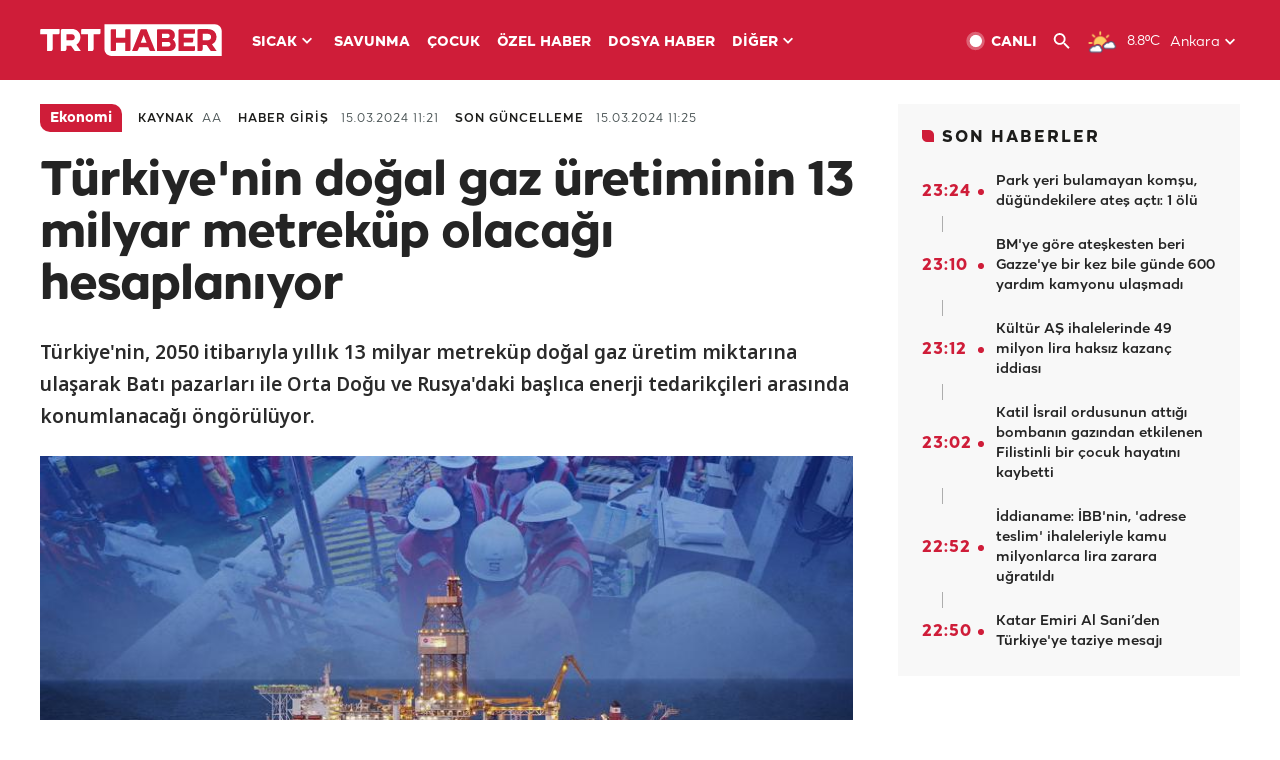

--- FILE ---
content_type: text/html; charset=UTF-8
request_url: https://www.trthaber.com/haber/ekonomi/turkiyenin-dogal-gaz-uretiminin-13-milyar-metrekup-olacagi-hesaplaniyor-844363.html
body_size: 15807
content:
<!DOCTYPE html>
<html lang="tr" prefix="og: http://ogp.me/ns#" class="" >
<head>
<meta http-equiv="Content-Type" content="text/html; charset=utf-8" />
<meta property="fb:pages" content="127630700588623" />
<title>Türkiye'nin doğal gaz üretiminin 13 milyar metreküp olacağı hesaplanıyor - Son Dakika Haberleri</title>
<meta name="description" content="Türkiye&#039;nin, 2050 itibarıyla yıllık 13 milyar metreküp doğal gaz üretim miktarına ulaşarak Batı pazarları ile Orta Doğu ve Rusya&#039;daki başlıca enerji tedarikçileri arasında konumlanacağı öngörülüyor." />
<link href="https://trthaberstatic.cdn.wp.trt.com.tr/static/favicon.ico" rel="shortcut icon" type="image/x-icon" />
<link rel="apple-touch-icon" sizes="57x57" href="https://trthaberstatic.cdn.wp.trt.com.tr/static/images/trt-haber-kare-logo-57x57.png">
<link rel="apple-touch-icon" sizes="60x60" href="https://trthaberstatic.cdn.wp.trt.com.tr/static/images/trt-haber-kare-logo-60x60.png">
<link rel="apple-touch-icon" sizes="72x72" href="https://trthaberstatic.cdn.wp.trt.com.tr/static/images/trt-haber-kare-logo-72x72.png">
<link rel="apple-touch-icon" sizes="76x76" href="https://trthaberstatic.cdn.wp.trt.com.tr/static/images/trt-haber-kare-logo-76x76.png">
<link rel="apple-touch-icon" sizes="114x114" href="https://trthaberstatic.cdn.wp.trt.com.tr/static/images/trt-haber-kare-logo-114x114.png">
<link rel="apple-touch-icon" sizes="120x120" href="https://trthaberstatic.cdn.wp.trt.com.tr/static/images/trt-haber-kare-logo-120x120.png">
<link rel="apple-touch-icon" sizes="144x144" href="https://trthaberstatic.cdn.wp.trt.com.tr/static/images/trt-haber-kare-logo-144x144.png">
<link rel="apple-touch-icon" sizes="152x152" href="https://trthaberstatic.cdn.wp.trt.com.tr/static/images/trt-haber-kare-logo-152x152.png">
<link rel="apple-touch-icon" sizes="180x180" href="https://trthaberstatic.cdn.wp.trt.com.tr/static/images/trt-haber-kare-logo-180x180.png">
<link rel="icon" type="image/png" href="https://trthaberstatic.cdn.wp.trt.com.tr/static/images/trt-haber-kare-logo-144x144.png" sizes="144x144">
<link rel="icon" type="image/png" href="https://trthaberstatic.cdn.wp.trt.com.tr/static/images/trt-haber-kare-logo-192x192.png" sizes="192x192">
<meta name="msapplication-square70x70logo" content="https://trthaberstatic.cdn.wp.trt.com.tr/static/images/trt-haber-kare-logo-70x70.png">
<meta name="msapplication-square150x150logo" content="https://trthaberstatic.cdn.wp.trt.com.tr/static/images/trt-haber-kare-logo-150x150.png">
<meta name="msapplication-wide310x150logo" content="https://trthaberstatic.cdn.wp.trt.com.tr/static/images/trt-haber-logo-310x150.png">
<meta name="msapplication-square310x310logo" content="https://trthaberstatic.cdn.wp.trt.com.tr/static/images/trt-haber-kare-logo-310x310.png">
<meta property="og:title" content="Türkiye'nin doğal gaz üretiminin 13 milyar metreküp olacağı hesaplanıyor" />
<meta property="og:description" content="Türkiye&#039;nin, 2050 itibarıyla yıllık 13 milyar metreküp doğal gaz üretim miktarına ulaşarak Batı pazarları ile Orta Doğu ve Rusya&#039;daki başlıca enerji tedarikçileri arasında konumlanacağı öngörülüyor." />
<link rel="image_src" type="image/jpeg" href="https://trthaberstatic.cdn.wp.trt.com.tr/resimler/1970000/dogalgaz-1970414.jpg" />
<link rel="thumbnail" type="image/jpeg" href="https://trthaberstatic.cdn.wp.trt.com.tr/resimler/1970000/dogalgaz-1970414.jpg" />
<meta property="og:image" content="https://trthaberstatic.cdn.wp.trt.com.tr/resimler/1970000/dogalgaz-1970414.jpg" />
<meta name="viewport" content="width=device-width, initial-scale=1.0, shrink-to-fit=no">
<base href="https://www.trthaber.com/" />
<link rel="canonical" href="https://www.trthaber.com/haber/ekonomi/turkiyenin-dogal-gaz-uretiminin-13-milyar-metrekup-olacagi-hesaplaniyor-844363.html"/>
<meta name="google-play-app" content="app-id=com.TRT.TrtHaber">
<meta name="application-name" content="TRT Haber">
<meta name="apple-itunes-app" content="app-id=509983402,app-argument=https://apps.apple.com/tr/app/trt-haber/id509983402">
<meta name="apple-mobile-web-app-title" content="TRT Haber">
<meta name="robots" content="max-image-preview:large">
<meta name="p:domain_verify" content="d84e2d14ad1b4fe58877beb901e5cdcc"/>
<meta name="p:domain_verify" content="a071267efb21000e62681b430866dd61"/>
<meta http-equiv="Accept-CH" content="DPR, Viewport-Width">
<meta name="twitter:card" content="summary_large_image">
<meta name="twitter:site" content="@trthaber">
<meta name="twitter:url" content="https://www.trthaber.com/haber/ekonomi/turkiyenin-dogal-gaz-uretiminin-13-milyar-metrekup-olacagi-hesaplaniyor-844363.html">
<meta name="twitter:title" content="Türkiye&#039;nin doğal gaz üretiminin 13 milyar metreküp olacağı hesaplanıyor">
<meta name="twitter:description" content="Türkiye&#039;nin, 2050 itibarıyla yıllık 13 milyar metreküp doğal gaz üretim miktarına ulaşarak Batı pazarları ile Orta Doğu ve Rusya&#039;daki başlıca enerji tedarikçileri arasında konumlanacağı öngörülüyor.">
<meta name="twitter:image" content="https://trthaberstatic.cdn.wp.trt.com.tr/resimler/1970000/dogalgaz-1970414.jpg">
<meta property="og:url" content="https://www.trthaber.com/haber/ekonomi/turkiyenin-dogal-gaz-uretiminin-13-milyar-metrekup-olacagi-hesaplaniyor-844363.html">
<meta property="og:type" content="article">
<link rel="stylesheet" type="text/css" href="https://trthaberstatic.cdn.wp.trt.com.tr/static/bootstrap-4.5.0/css/bootstrap.min.css?v=594" />
<link rel="stylesheet" type="text/css" href="https://trthaberstatic.cdn.wp.trt.com.tr/static/css/styles.min.css?v=594" />
<link rel="stylesheet" type="text/css" media="screen and (max-width: 576px)" href="https://trthaberstatic.cdn.wp.trt.com.tr/static/css/style-576.min.css?v=594" />
<link rel="stylesheet" type="text/css" media="screen and (min-width: 576.1px) and (max-width: 768px)" href="https://trthaberstatic.cdn.wp.trt.com.tr/static/css/style-576-768.min.css?v=594" />
<link rel="stylesheet" type="text/css" media="screen and (min-width: 576.1px) and (max-width: 1040px)" href="https://trthaberstatic.cdn.wp.trt.com.tr/static/css/style-576-1040.min.css?v=594" />
<link rel="stylesheet" type="text/css" media="screen and (min-width: 768.1px) and (max-width: 1040px)" href="https://trthaberstatic.cdn.wp.trt.com.tr/static/css/style-768-1040.min.css?v=594" />
<link rel="stylesheet" type="text/css" media="screen and (min-width: 1040.1px) and (max-width: 1270px)" href="https://trthaberstatic.cdn.wp.trt.com.tr/static/css/style-1040-1270.min.css?v=594" />
<link rel="stylesheet" type="text/css" media="screen and (min-width: 1270.1px) and (max-width: 1470px)" href="https://trthaberstatic.cdn.wp.trt.com.tr/static/css/style-1270-1470.min.css?v=594" />
<link rel="stylesheet" type="text/css" media="screen and (min-width: 1470.1px)" href="https://trthaberstatic.cdn.wp.trt.com.tr/static/css/style-1470.min.css?v=594" />
<script src="https://trthaberstatic.cdn.wp.trt.com.tr/static/plugins/jquery-3.5.1.min.js" type="text/javascript"></script>
<script src="https://cdn.pr.trt.com.tr/static/js/player/player.1.0.165.js" type="text/javascript"></script>
<script type="application/ld+json">
{ 
    "@context" : "http://schema.org",
    "@type" : "Organization",
    "name": "TRT Haber",
    "legalName" : "TRT Haber",
    "url" : "https://www.trthaber.com/",
    "logo": "https://ddei5-0-ctp.trendmicro.com:443/wis/clicktime/v1/query?url=https%3a%2f%2ftrthaberstatic.cdn.wp.trt.com.tr%2fstatic%2fimages%2fnew%2dlogo%2dblack.svg&umid=E8A677EA-ED09-3805-ABEF-1B1D33D2D974&auth=09795f0ed076112d1bf566299a10d0ae0d737571-04d353ff70c12088bbfc6c35c986ccbf450c25f3",
    "foundingDate": "2010",
    "address": {
        "@type": "PostalAddress",
        "streetAddress": "TRT Genel Müdürlüğü, Turan Güneş Bulvarı 06550 Oran, Ankara",
        "addressLocality": "Oran",
        "addressRegion": "ANKARA",
        "postalCode": "06550",
        "addressCountry": "TR"
    },
    "contactPoint" : [
        {
            "@type" : "ContactPoint",
            "telephone" : "+90-4440878",
            "contactType" : "customer support",
            "email": "trthaber@trthaber.com",
            "areaServed" : "TR",
            "availableLanguage" : ["Turkish"]
        },
        {
            "@type" : "ContactPoint",
            "telephone" : "+90-4440878",
            "contactType" : "technical support",
            "email": "trthaber@trthaber.com",
            "areaServed" : "TR",
            "availableLanguage" : ["Turkish"]
        },
        {
            "@type" : "ContactPoint",
            "telephone" : "+90-4440878",
            "email": "trthaber@trthaber.com",
            "contactType" : "sales",
            "areaServed" : "TR",
            "availableLanguage" : ["Turkish"]
        }
    ],
    "sameAs": [
        "https://www.facebook.com/trthaber",
        "https://twitter.com/trthaber",
        "https://www.youtube.com/user/trthaber"
    ]
}
</script>
<script type="application/ld+json" id="breadcrumbStructuredData">
{
  "@context": "https://schema.org",
  "@type": "BreadcrumbList",
  "itemListElement": [
      { "@type": "ListItem", "position": 1, "name": "Haberler", "item": "https://www.trthaber.com/" },{ "@type": "ListItem", "position": 2, "name": "Ekonomi", "item": "https://www.trthaber.com/haber/ekonomi/" },{ "@type": "ListItem", "position": 3, "name": "Türkiye&#039;nin doğal gaz üretiminin 13 milyar metreküp olacağı hesaplanıyor", "item": "https://www.trthaber.com/haber/ekonomi/turkiyenin-dogal-gaz-uretiminin-13-milyar-metrekup-olacagi-hesaplaniyor-844363.html" }
  ]
}
</script>
<script type="application/ld+json" id="newsStructuredData">
{
    "@context": "http://schema.org",
    "@type": "NewsArticle",
    "articleSection": "Ekonomi",
    "mainEntityOfPage": {
        "@type": "WebPage",
        "@id": "https://www.trthaber.com/haber/ekonomi/turkiyenin-dogal-gaz-uretiminin-13-milyar-metrekup-olacagi-hesaplaniyor-844363.html"
    },
    "headline": "Türkiye&#039;nin doğal gaz üretiminin 13 milyar metreküp olacağı hesaplanıyor",
    "description": "Türkiye&#039;nin, 2050 itibarıyla yıllık 13 milyar metreküp doğal gaz üretim miktarına ulaşarak Batı pazarları ile Orta Doğu ve Rusya&#039;daki başlıca enerji tedarikçileri arasında konumlanacağı öngörülüyor.",
    "keywords":["Doğal gaz"],
    "image": {
        "@type": "ImageObject",
        "url": "https://trthaberstatic.cdn.wp.trt.com.tr/resimler/1970000/dogalgaz-1970414.jpg",
        "height": "1280",
        "width": "720"
    },
    "datePublished": "2024-03-15 11:21:00+03:00",
    "dateModified": "2024-03-15 11:25:52+03:00",
    "author": {
        "@type": "Organization",
        "name": "TRT Haber"
    },
    "publisher": {
        "@type": "Organization",
        "name": "TRT Haber",
        "logo": {
            "@type": "ImageObject",
            "width": "436",
            "height": "84",
            "url": "https://trthaberstatic.cdn.wp.trt.com.tr/static/images/trthaber-organization-logo.png"
        }
    }
}
</script>
<!-- Global site tag (gtag.js) - Google Analytics -->
            <script async src="https://www.googletagmanager.com/gtag/js?id=UA-26291030-5"></script>
            <script>
              window.dataLayer = window.dataLayer || [];
              function gtag(){dataLayer.push(arguments);}
              gtag('js', new Date());
            
              gtag('config', 'UA-26291030-5');
            </script>
        <!-- Google Tag Manager -->
            <script>(function(w,d,s,l,i){w[l]=w[l]||[];w[l].push({'gtm.start':
            new Date().getTime(),event:'gtm.js'});var f=d.getElementsByTagName(s)[0],
            j=d.createElement(s),dl=l!='dataLayer'?'&l='+l:'';j.async=true;j.src=
            'https://www.googletagmanager.com/gtm.js?id='+i+dl;f.parentNode.insertBefore(j,f);
            })(window,document,'script','dataLayer','GTM-PCCBKS9');</script>
            <!-- End Google Tag Manager --></head>
<body>
<!-- Google Tag Manager (noscript) -->
            <noscript><iframe src="https://www.googletagmanager.com/ns.html?id=GTM-PCCBKS9"
            height="0" width="0" style="display:none;visibility:hidden"></iframe></noscript>
            <!-- End Google Tag Manager (noscript) -->        <div class="masthead-ads-container">
            <div class="masthead-ads-wrapper">
                <!-- /112281457/trthaber_970x250_passback -->
<div id='div-gpt-ad-1549658900112-0' style='width:970px; height:250px; margin: 0 auto;'>
</div>            </div>
        </div>
        <!-- HEADER START -->
<div class="header">
        <div class="top-menu-container">
        <div class="mega-menu-button"></div>
        <div class="top-menu-wrapper">
            <a href="https://www.trthaber.com/" target="_self">
                <img class="logo" src="https://trthaberstatic.cdn.wp.trt.com.tr/static/images/logo.svg" width="183" height="32" title="Son Dakika Haberler" alt="Son Dakika Haberler" />
            </a>

                            <!--<img src="https://trthaberstatic.cdn.wp.trt.com.tr/static/images/siyah-kurdele.png" width="21" height="32" class="header-special-icon" />-->
            
                        <ul class="top-menu-left">
                                        <li class="sub">
                            <a href="javascript:void(0);" title="SICAK">
                                SICAK                                <i class="arrow"></i>
                            </a>
                            <ul class="menu-dropdown vertical-scroll one-column left-align">
                                                                    <li>
                                        <a href="https://www.trthaber.com/haber/gundem/" title="GÜNDEM" target="_blank">
                                            GÜNDEM                                        </a>
                                    </li>
                                                                    <li>
                                        <a href="https://www.trthaber.com/haber/turkiye/" title="TÜRKİYE" target="_blank">
                                            TÜRKİYE                                        </a>
                                    </li>
                                                                    <li>
                                        <a href="https://www.trthaber.com/haber/dunya/" title="DÜNYA" target="_blank">
                                            DÜNYA                                        </a>
                                    </li>
                                                                    <li>
                                        <a href="https://www.trthaber.com/haber/turk-dunyasi/" title="TÜRK DÜNYASI" target="_blank">
                                            TÜRK DÜNYASI                                        </a>
                                    </li>
                                                                    <li>
                                        <a href="https://www.trthaber.com/haber/ekonomi/" title="EKONOMİ" target="_blank">
                                            EKONOMİ                                        </a>
                                    </li>
                                                                    <li>
                                        <a href="https://www.trthaber.com/spor/" title="SPOR" target="_blank">
                                            SPOR                                        </a>
                                    </li>
                                                            </ul>
                        </li>
                                                <li >
                            <a href="https://www.trthaber.com/haber/savunma/" title="SAVUNMA" target="_blank">
                                SAVUNMA                            </a>
                        </li>
                                                <li >
                            <a href="https://www.trthaber.com/haber/cocuk/" title="ÇOCUK" target="_blank">
                                ÇOCUK                            </a>
                        </li>
                                                <li >
                            <a href="https://www.trthaber.com/ozel-haberler/" title="ÖZEL HABER" target="_blank">
                                ÖZEL HABER                            </a>
                        </li>
                                                <li >
                            <a href="https://www.trthaber.com/dosya-haberler/" title="DOSYA HABER" target="_blank">
                                DOSYA HABER                            </a>
                        </li>
                                                <li class="sub">
                            <a href="javascript:void(0);" title="DİĞER">
                                DİĞER                                <i class="arrow"></i>
                            </a>
                            <ul class="menu-dropdown vertical-scroll right-align">
                                                                    <li>
                                        <a href="https://www.trthaber.com/son-dakika-haberleri" title="SON HABERLER" target="_blank">
                                            SON HABERLER                                        </a>
                                    </li>
                                                                    <li>
                                        <a href="https://www.trthaber.com/tum-mansetler.html" title="TÜM MANŞETLER" target="_blank">
                                            TÜM MANŞETLER                                        </a>
                                    </li>
                                                                    <li>
                                        <a href="https://www.trthaber.com/fotograf-galerileri.html" title="FOTO FOKUS" target="_blank">
                                            FOTO FOKUS                                        </a>
                                    </li>
                                                                    <li>
                                        <a href="https://www.trthaber.com/haber/dunya-disi/" title="DÜNYA DIŞI" target="_blank">
                                            DÜNYA DIŞI                                        </a>
                                    </li>
                                                                    <li>
                                        <a href="https://www.trthaber.com/video-galerileri.html" title="VİDEO GALERİ" target="_blank">
                                            VİDEO GALERİ                                        </a>
                                    </li>
                                                                    <li>
                                        <a href="https://www.trthaber.com/haber/kultur-sanat/" title="KÜLTÜR-SANAT" target="_blank">
                                            KÜLTÜR-SANAT                                        </a>
                                    </li>
                                                                    <li>
                                        <a href="https://www.trthaber.com/dosya-haberler/" title="DOSYA HABER" target="_blank">
                                            DOSYA HABER                                        </a>
                                    </li>
                                                                    <li>
                                        <a href="https://www.trthaber.com/haber/yasam/" title="YAŞAM" target="_blank">
                                            YAŞAM                                        </a>
                                    </li>
                                                                    <li>
                                        <a href="https://www.trthaber.com/haber/saglik/" title="SAĞLIK" target="_blank">
                                            SAĞLIK                                        </a>
                                    </li>
                                                                    <li>
                                        <a href="https://www.trthaber.com/gezi/" title="GEZİ" target="_blank">
                                            GEZİ                                        </a>
                                    </li>
                                                                    <li>
                                        <a href="https://www.trthaber.com/haber/bilim-teknoloji/" title="TEKNOLOJİ" target="_blank">
                                            TEKNOLOJİ                                        </a>
                                    </li>
                                                                    <li>
                                        <a href="https://www.trthaber.com/haber/cevre/" title="ÇEVRE" target="_blank">
                                            ÇEVRE                                        </a>
                                    </li>
                                                                    <li>
                                        <a href="https://www.trthaber.com/haber/egitim/" title="EĞİTİM" target="_blank">
                                            EĞİTİM                                        </a>
                                    </li>
                                                                    <li>
                                        <a href="https://www.trthaber.com/haber/guncel/" title="GÜNCEL" target="_blank">
                                            GÜNCEL                                        </a>
                                    </li>
                                                                    <li>
                                        <a href="https://www.trthaber.com/haber/cocuk/" title="ÇOCUK" target="_blank">
                                            ÇOCUK                                        </a>
                                    </li>
                                                                    <li>
                                        <a href="https://www.trthaber.com/podcast.html" title="PODCAST" target="_blank">
                                            PODCAST                                        </a>
                                    </li>
                                                                    <li>
                                        <a href="https://www.trthaber.com/hava-durumu.html" title="HAVA DURUMU" target="_blank">
                                            HAVA DURUMU                                        </a>
                                    </li>
                                                                    <li>
                                        <a href="https://www.trthaber.com/trtden-haberler/" title="TRT'DEN HABERLER" target="_blank">
                                            TRT'DEN HABERLER                                        </a>
                                    </li>
                                                                    <li>
                                        <a href="/meteo-uyari/turkiye/bugun" title="HAVA UYARILARI" target="_blank">
                                            HAVA UYARILARI                                        </a>
                                    </li>
                                                                    <li>
                                        <a href="https://www.trthaber.com/trt-akademi/" title="TRT AKADEMİ" target="_blank">
                                            TRT AKADEMİ                                        </a>
                                    </li>
                                                                    <li>
                                        <a href="https://www.trthaber.com/programlar/" title="PROGRAMLAR" target="_blank">
                                            PROGRAMLAR                                        </a>
                                    </li>
                                                                    <li>
                                        <a href="https://www.trthaber.com/haber/trt-arsiv/" title="TRT ARŞİV" target="_blank">
                                            TRT ARŞİV                                        </a>
                                    </li>
                                                            </ul>
                        </li>
                                    </ul>
                        <div class="top-menu-weather-container">
                                <a href="https://www.trthaber.com/ankara-hava-durumu.html" class="site-url">
                    <img src="https://trthaberstatic.cdn.wp.trt.com.tr/static/images/weather-icons/16.png" class="icon" width="30" height="30" alt="Parçalı Bulutlu" id="headerWeatherIcon" />
                </a>
                                                <a href="https://www.trthaber.com/ankara-hava-durumu.html" class="site-url">
                    <span class="temp" id="headerWeatherTemp">8.8ºC</span>
                </a>
                                                <span class="city-wrapper">
                    <a href="https://www.trthaber.com/ankara-hava-durumu.html" class="site-url">
                        <span id="headerWeatherCity">Ankara</span>
                    </a>
                    <img src="https://trthaberstatic.cdn.wp.trt.com.tr/static/images/top-menu-weather-down-arrow.svg" id="topMenuWeatherArrow" class="arrow" width="20" height="20"  />
                </span>
                                                <ul id="headerWeatherCityList" class="city-list vertical-scroll">
                                            <li data-val="adana">Adana</li>
                                            <li data-val="adiyaman">Adıyaman</li>
                                            <li data-val="afyonkarahisar">Afyonkarahisar</li>
                                            <li data-val="agri">Ağrı</li>
                                            <li data-val="aksaray">Aksaray</li>
                                            <li data-val="amasya">Amasya</li>
                                            <li data-val="ankara">Ankara</li>
                                            <li data-val="antalya">Antalya</li>
                                            <li data-val="ardahan">Ardahan</li>
                                            <li data-val="artvin">Artvin</li>
                                            <li data-val="aydin">Aydın</li>
                                            <li data-val="balikesir">Balıkesir</li>
                                            <li data-val="bartin">Bartın</li>
                                            <li data-val="batman">Batman</li>
                                            <li data-val="bayburt">Bayburt</li>
                                            <li data-val="bilecik">Bilecik</li>
                                            <li data-val="bingol">Bingöl</li>
                                            <li data-val="bitlis">Bitlis</li>
                                            <li data-val="bolu">Bolu</li>
                                            <li data-val="burdur">Burdur</li>
                                            <li data-val="bursa">Bursa</li>
                                            <li data-val="canakkale">Çanakkale</li>
                                            <li data-val="cankiri">Çankırı</li>
                                            <li data-val="corum">Çorum</li>
                                            <li data-val="denizli">Denizli</li>
                                            <li data-val="diyarbakir">Diyarbakır</li>
                                            <li data-val="duzce">Düzce</li>
                                            <li data-val="edirne">Edirne</li>
                                            <li data-val="elazig">Elazığ</li>
                                            <li data-val="erzincan">Erzincan</li>
                                            <li data-val="erzurum">Erzurum</li>
                                            <li data-val="eskisehir">Eskişehir</li>
                                            <li data-val="gaziantep">Gaziantep</li>
                                            <li data-val="giresun">Giresun</li>
                                            <li data-val="gumushane">Gümüşhane</li>
                                            <li data-val="hakkari">Hakkari</li>
                                            <li data-val="hatay">Hatay</li>
                                            <li data-val="igdir">Iğdır</li>
                                            <li data-val="isparta">Isparta</li>
                                            <li data-val="istanbul">İstanbul</li>
                                            <li data-val="izmir">İzmir</li>
                                            <li data-val="kahramanmaras">Kahramanmaraş</li>
                                            <li data-val="karabuk">Karabük</li>
                                            <li data-val="karaman">Karaman</li>
                                            <li data-val="kars">Kars</li>
                                            <li data-val="kastamonu">Kastamonu</li>
                                            <li data-val="kayseri">Kayseri</li>
                                            <li data-val="kirikkale">Kırıkkale</li>
                                            <li data-val="kirklareli">Kırklareli</li>
                                            <li data-val="kirsehir">Kırşehir</li>
                                            <li data-val="kilis">Kilis</li>
                                            <li data-val="kocaeli">Kocaeli</li>
                                            <li data-val="konya">Konya</li>
                                            <li data-val="kutahya">Kütahya</li>
                                            <li data-val="malatya">Malatya</li>
                                            <li data-val="manisa">Manisa</li>
                                            <li data-val="mardin">Mardin</li>
                                            <li data-val="mersin">Mersin</li>
                                            <li data-val="mugla">Muğla</li>
                                            <li data-val="mus">Muş</li>
                                            <li data-val="nevsehir">Nevşehir</li>
                                            <li data-val="nigde">Niğde</li>
                                            <li data-val="ordu">Ordu</li>
                                            <li data-val="osmaniye">Osmaniye</li>
                                            <li data-val="rize">Rize</li>
                                            <li data-val="sakarya">Sakarya</li>
                                            <li data-val="samsun">Samsun</li>
                                            <li data-val="siirt">Siirt</li>
                                            <li data-val="sinop">Sinop</li>
                                            <li data-val="sivas">Sivas</li>
                                            <li data-val="sanliurfa">Şanlıurfa</li>
                                            <li data-val="sirnak">Şırnak</li>
                                            <li data-val="tekirdag">Tekirdağ</li>
                                            <li data-val="tokat">Tokat</li>
                                            <li data-val="trabzon">Trabzon</li>
                                            <li data-val="tunceli">Tunceli</li>
                                            <li data-val="usak">Uşak</li>
                                            <li data-val="van">Van</li>
                                            <li data-val="yalova">Yalova</li>
                                            <li data-val="yozgat">Yozgat</li>
                                            <li data-val="zonguldak">Zonguldak</li>
                                    </ul>
                            </div>
            <ul class="top-menu-right">
                <li class="top-menu-search-container" id="topMenuSearchBoxContainer">
                    <img src="https://trthaberstatic.cdn.wp.trt.com.tr/static/images/mobile-mega-menu-search-icon.svg" id="topMenuSearchIcon" width="28" height="28" />
                    <input type="hidden" name="token" id="topMenuSearchToken" value="" />
                    <input type="text" name="aranan" id="topMenuSearchInput" placeholder="Arama kelimesi" autocomplete="off">
                    <input type="button" value="" id="topMenuSearchButton" alt="Ara" title="Ara">
                </li>
                <li>
                    <a href="https://www.trthaber.com/canli-yayin-izle.html" title="Canlı TV" class="site-url">
                        <img src="https://trthaberstatic.cdn.wp.trt.com.tr/static/images/menu_live_icon.svg" width="20" height="20" alt="Canlı TV" />
                        <span class="text">CANLI</span>
                    </a>
                </li>
                <li>
                    <a href="javascript:void(0);" id="topMenuSearchUrl" title="Arama">
                        <img src="https://trthaberstatic.cdn.wp.trt.com.tr/static/images/menu_search_icon.svg" width="20" height="20" alt="Arama" />
                    </a>
                </li>
            </ul>
        </div>
    </div>

    <div class="top-menu-placeholder"></div>
    
    <div class="mobile-mega-menu-container">
        <div class="search-container" id="headerMenuSearchBoxContainer">
            <img src="https://trthaberstatic.cdn.wp.trt.com.tr/static/images/mobile-mega-menu-search-icon.svg" id="headerMenuSearchIcon" width="16" height="16" />
            <input type="hidden" name="token" id="headerMenuSearchToken" value="" />
            <input type="text" name="aranan" id="headerMenuSearchInput" placeholder="Arama kelimesi" autocomplete="off">
            <input type="button" value="" id="headerMenuSearchButton" alt="Ara" title="Ara">
        </div>

                <ul class="mobile-menu">
                                <li>
                        <a href="https://www.trthaber.com/arama.html" title="Arama" target="_self">
                            Arama                        </a>
                    </li>
                                                    <li>
                        <a href="/" title="Anasayfa" target="_self">
                            Anasayfa                        </a>
                    </li>
                                                    <li>
                        <a href="https://www.trthaber.com/haber/gundem/" title="Gündem" target="_self">
                            Gündem                        </a>
                    </li>
                                                    <li>
                        <a href="https://www.trthaber.com/haber/turkiye/" title="Türkiye" target="_self">
                            Türkiye                        </a>
                    </li>
                                                    <li>
                        <a href="https://www.trthaber.com/haber/dunya/" title="Dünya" target="_self">
                            Dünya                        </a>
                    </li>
                                                    <li>
                        <a href="https://www.trthaber.com/haber/turk-dunyasi/" title="Türk Dünyası" target="_self">
                            Türk Dünyası                        </a>
                    </li>
                                                    <li>
                        <a href="https://www.trthaber.com/haber/ekonomi/" title="Ekonomi" target="_self">
                            Ekonomi                        </a>
                    </li>
                                                    <li>
                        <a href="https://www.trthaber.com/spor/" title="Spor" target="_self">
                            Spor                        </a>
                    </li>
                                                    <li>
                        <a href="https://www.trthaber.com/haber/savunma/" title="Savunma" target="_self">
                            Savunma                        </a>
                    </li>
                                                    <li>
                        <a href="https://www.trthaber.com/haber/cocuk/" title="Çocuk" target="_self">
                            Çocuk                        </a>
                    </li>
                                                    <li>
                        <a href="https://www.trthaber.com/ozel-haberler/" title="Özel Haber" target="_self">
                            Özel Haber                        </a>
                    </li>
                                                    <li>
                        <a href="https://www.trthaber.com/infografikler/" title="İnfografik" target="_self">
                            İnfografik                        </a>
                    </li>
                                                    <li>
                        <a href="https://www.trthaber.com/haber/interaktif/" title="İnteraktif" target="_self">
                            İnteraktif                        </a>
                    </li>
                                                    <li>
                        <a href="https://www.trthaber.com/hava-durumu.html" title="Hava Durumu" target="_self">
                            Hava Durumu                        </a>
                    </li>
                                                    <li>
                        <a href="/meteo-uyari/turkiye/bugun" title="Hava Uyarıları" target="_self">
                            Hava Uyarıları                        </a>
                    </li>
                                                    <li class="sub">
                        <a href="javascript:void(0);" title="Diğer" target="_self">
                            Diğer                        </a>
                        <ul class="dropdown">
                                                            <li>
                                    <i>-</i>
                                    <a href="https://www.trthaber.com/son-dakika-haberleri" title="Son Haberler" target="_self">
                                        Son Haberler                                    </a>
                                </li>
                                                            <li>
                                    <i>-</i>
                                    <a href="https://www.trthaber.com/tum-mansetler.html" title="Tüm Manşetler" target="_self">
                                        Tüm Manşetler                                    </a>
                                </li>
                                                            <li>
                                    <i>-</i>
                                    <a href="https://www.trthaber.com/fotograf-galerileri.html" title="Foto Fokus" target="_self">
                                        Foto Fokus                                    </a>
                                </li>
                                                            <li>
                                    <i>-</i>
                                    <a href="https://www.trthaber.com/video-galerileri.html" title="Video Galeri" target="_self">
                                        Video Galeri                                    </a>
                                </li>
                                                            <li>
                                    <i>-</i>
                                    <a href="https://www.trthaber.com/dosya-haberler/" title="Dosya Haber" target="_self">
                                        Dosya Haber                                    </a>
                                </li>
                                                            <li>
                                    <i>-</i>
                                    <a href="https://www.trthaber.com/haber/saglik/" title="Sağlık" target="_self">
                                        Sağlık                                    </a>
                                </li>
                                                            <li>
                                    <i>-</i>
                                    <a href="https://www.trthaber.com/haber/yasam/" title="Yaşam" target="_self">
                                        Yaşam                                    </a>
                                </li>
                                                            <li>
                                    <i>-</i>
                                    <a href="https://www.trthaber.com/gezi/" title="Gezi" target="_self">
                                        Gezi                                    </a>
                                </li>
                                                            <li>
                                    <i>-</i>
                                    <a href="https://www.trthaber.com/haber/bilim-teknoloji/" title="Teknoloji" target="_self">
                                        Teknoloji                                    </a>
                                </li>
                                                            <li>
                                    <i>-</i>
                                    <a href="https://www.trthaber.com/haber/egitim/" title="Eğitim" target="_self">
                                        Eğitim                                    </a>
                                </li>
                                                            <li>
                                    <i>-</i>
                                    <a href="https://www.trthaber.com/haber/dunya-disi/" title="Dünya Dışı" target="_self">
                                        Dünya Dışı                                    </a>
                                </li>
                                                            <li>
                                    <i>-</i>
                                    <a href="https://www.trthaber.com/haber/kultur-sanat/" title="Kültür-Sanat" target="_self">
                                        Kültür-Sanat                                    </a>
                                </li>
                                                            <li>
                                    <i>-</i>
                                    <a href="https://www.trthaber.com/haber/cevre/" title="Çevre" target="_self">
                                        Çevre                                    </a>
                                </li>
                                                            <li>
                                    <i>-</i>
                                    <a href="https://www.trthaber.com/haber/guncel/" title="Güncel" target="_self">
                                        Güncel                                    </a>
                                </li>
                                                            <li>
                                    <i>-</i>
                                    <a href="https://www.trthaber.com/podcast.html" title="Podcast" target="_self">
                                        Podcast                                    </a>
                                </li>
                                                            <li>
                                    <i>-</i>
                                    <a href="https://www.trthaber.com/programlar/" title="Programlar" target="_self">
                                        Programlar                                    </a>
                                </li>
                                                            <li>
                                    <i>-</i>
                                    <a href="https://www.trthaber.com/trtden-haberler/" title="TRT'den Haberler" target="_self">
                                        TRT'den Haberler                                    </a>
                                </li>
                                                            <li>
                                    <i>-</i>
                                    <a href="https://www.trthaber.com/trt-akademi/" title="TRT Akademi" target="_self">
                                        TRT Akademi                                    </a>
                                </li>
                                                            <li>
                                    <i>-</i>
                                    <a href="https://www.trthaber.com/haber/trt-arsiv/" title="TRT Arşiv" target="_self">
                                        TRT Arşiv                                    </a>
                                </li>
                                                            <li>
                                    <i>-</i>
                                    <a href="https://www.trthaber.com/yayin-akisi.html" title="Yayın Akışı" target="_self">
                                        Yayın Akışı                                    </a>
                                </li>
                                                            <li>
                                    <i>-</i>
                                    <a href="https://radyo.trt.net.tr/frekanslar" title="Radyo Frekanslarımız" target="_self">
                                        Radyo Frekanslarımız                                    </a>
                                </li>
                                                            <li>
                                    <i>-</i>
                                    <a href="https://www.trthaber.com/sitene_ekle.html" title="Sitene Ekle" target="_self">
                                        Sitene Ekle                                    </a>
                                </li>
                                                            <li>
                                    <i>-</i>
                                    <a href="https://www.trthaber.com/iletisim.html" title="İletişim" target="_self">
                                        İletişim                                    </a>
                                </li>
                                                            <li>
                                    <i>-</i>
                                    <a href="https://www.trthaber.com/gizlilik-politikasi-ve-aydinlatma-metni.html" title="Gizlilik Politikası ve Aydınlatma Metni" target="_self">
                                        Gizlilik Politikası ve Aydınlatma Metni                                    </a>
                                </li>
                                                            <li>
                                    <i>-</i>
                                    <a href="https://www.trthaber.com/kullanim-sartlari.html" title="Kullanım Şartları" target="_self">
                                        Kullanım Şartları                                    </a>
                                </li>
                                                            <li>
                                    <i>-</i>
                                    <a href="https://www.trthaber.com/cerez-politikasi.html" title="Çerez Politikası" target="_self">
                                        Çerez Politikası                                    </a>
                                </li>
                                                    </ul>
                    </li>
                                        </ul>
            </div>

            <div class="mobile-masthead-ads-container">
            <!-- /112281457/TrtHaber_mobil_Masthead -->
<div id='div-gpt-ad-1550130260876-0' style='margin: 0 auto; width: max-content;'>
</div>        </div>
        </div>
<!-- HEADER END -->
    <!-- CONTENT START -->
    <div class="container">
        <div class="news-detail-container">
            <div class="left">
                <div class="news-content-container" id="newsDetail844363" data-id="844363" data-url="https://www.trthaber.com/haber/ekonomi/turkiyenin-dogal-gaz-uretiminin-13-milyar-metrekup-olacagi-hesaplaniyor-844363.html">
                    <input type="hidden" name="page_category_id" class="page-category-id" value="7">
                    <input type="hidden" name="page_category_name" class="page-category-name" value="Ekonomi">
                    <input type="hidden" name="page_id" class="page-id" value="844363">
                    <input type="hidden" name="page_url" class="page-url" value="https://www.trthaber.com/haber/ekonomi/turkiyenin-dogal-gaz-uretiminin-13-milyar-metrekup-olacagi-hesaplaniyor-844363.html">
                    <input type="hidden" name="page_seo_title" class="page-seo-title" value="Türkiye'nin doğal gaz üretiminin 13 milyar metreküp olacağı hesaplanıyor - Son Dakika Haberleri">
                    <input type="hidden" name="page_title" class="page-title" value="Türkiye'nin doğal gaz üretiminin 13 milyar metreküp olacağı hesaplanıyor">
                    <input type="hidden" name="page_clear_title" class="page-clear-title" value="Türkiye&#039;nin doğal gaz üretiminin 13 milyar metreküp olacağı hesaplanıyor">
                    <input type="hidden" name="page_clear_description" class="page-clear-description" value="Türkiye&#039;nin, 2050 itibarıyla yıllık 13 milyar metreküp doğal gaz üretim miktarına ulaşarak Batı pazarları ile Orta Doğu ve Rusya&#039;daki başlıca enerji tedarikçileri arasında konumlanacağı öngörülüyor.">
                    <input type="hidden" name="page_clear_tag_description" class="page-clear-tag-description" value="Türkiye&#039;nin, 2050 itibarıyla yıllık 13 milyar metreküp doğal gaz üretim miktarına ulaşarak Batı pazarları ile Orta Doğu ve Rusya&#039;daki başlıca enerji tedarikçileri arasında konumlanacağı öngörülüyor.">
                    <input type="hidden" name="page_data_description" class="page-data-description" value="Türkiye&#039;nin, 2050 itibarıyla yıllık 13 milyar metreküp doğal gaz üretim miktarına ulaşarak Batı pazarları ile Orta Doğu ve Rusya&#039;daki başlıca enerji tedarikçileri arasında konumlanacağı öngörülüyor.">
                    <input type="hidden" name="page_data_keywords" class="page-data-keywords" value=""Doğal gaz"">
                    <input type="hidden" name="page_data_breadcrumb_items" class="page-data-breadcrumb-items" value="{ &quot;@type&quot;: &quot;ListItem&quot;, &quot;position&quot;: 1, &quot;name&quot;: &quot;Haberler&quot;, &quot;item&quot;: &quot;https://www.trthaber.com/&quot; },{ &quot;@type&quot;: &quot;ListItem&quot;, &quot;position&quot;: 2, &quot;name&quot;: &quot;Ekonomi&quot;, &quot;item&quot;: &quot;https://www.trthaber.com/haber/ekonomi/&quot; },{ &quot;@type&quot;: &quot;ListItem&quot;, &quot;position&quot;: 3, &quot;name&quot;: &quot;Türkiye&amp;#039;nin doğal gaz üretiminin 13 milyar metreküp olacağı hesaplanıyor&quot;, &quot;item&quot;: &quot;https://www.trthaber.com/haber/ekonomi/turkiyenin-dogal-gaz-uretiminin-13-milyar-metrekup-olacagi-hesaplaniyor-844363.html&quot; }">
                    <input type="hidden" name="page_img_url" class="page-img-url" value="https://trthaberstatic.cdn.wp.trt.com.tr/resimler/1970000/dogalgaz-1970414.jpg">
                    <input type="hidden" name="page_video_thumbnail_urls" class="page-video-thumbnail-urls" value="">
                    <input type="hidden" name="page_date" class="page-date" value="2024-03-15 11:21:00">
                    <input type="hidden" name="page_added_by_id" class="page-added-by-id" value="247">
                    <input type="hidden" name="page_added_by_name" class="page-added-by-name" value="Cengiz Yalçınkaya">
                    <input type="hidden" name="page_edited_by_id" class="page-edited-by-id" value="247">
                    <input type="hidden" name="page_edited_by_name" class="page-edited-by-name" value="Cengiz Yalçınkaya">
                    <input type="hidden" name="page_canonical_url" class="page-canonical-url" value="https://www.trthaber.com/haber/ekonomi/turkiyenin-dogal-gaz-uretiminin-13-milyar-metrekup-olacagi-hesaplaniyor-844363.html">
                    <input type="hidden" name="page_video_content" class="page-video-content" value="">
                    <input type="hidden" name="page_agency_ids" class="page-agency-ids" value="1">
                    <input type="hidden" name="page_is_special_news" class="page-is-special-news" value="0">
                    <input type="hidden" name="page_is_file_news" class="page-is-file-news" value="0">
                    <input type="hidden" name="page_date_published" class="page-date-published" value="2024-03-15 11:21:00+03:00">
                    <input type="hidden" name="page_date_modified" class="page-date-modified" value="2024-03-15 11:25:52+03:00">
                    <input type="hidden" name="page_next_news_id" class="page-next-news-id" value="844362">
                    <input type="hidden" name="page_next_news_url" class="page-next-news-url" value="haber/ekonomi/turkiyenin-uzay-misyonu-oyuncak-satislarina-yansidi-844362.html">
                    <input type="hidden" name="page_next_news_image" class="page-next-news-image" value="https://trthaberstatic.cdn.wp.trt.com.tr/resimler/2200000/uzay-2200230_4.jpg">
                    <input type="hidden" name="page_next_news_title" class="page-next-news-title" value="Türkiye'nin uzay misyonu oyuncak satışlarına yansıdı">

                    <div class="news-info-bar">
                        <a href="https://www.trthaber.com/haber/ekonomi/" title="Ekonomi" class="site-url">
                            <span class="category-tag">Ekonomi</span>
                        </a>
                        <div class="source-date-container">
                                                        <span class="source">
                                <label>KAYNAK</label>AA                            </span>
                                                                                        <span class="created-date">
                                    <label>HABER GİRİŞ</label>
                                                                            15.03.2024 11:21                                                                                                                    <time class="updated-date-content" datetime="2024-03-15 11:25">, 15.03.2024 11:25</time>
                                                                    </span>
                                                                                        <span class="updated-date">
                                    <label>SON GÜNCELLEME</label>
                                    <time datetime="2024-03-15 11:25">15.03.2024 11:25</time>
                                </span>
                                                    </div>
                    </div>

                    <h1 class="news-title">Türkiye'nin doğal gaz üretiminin 13 milyar metreküp olacağı hesaplanıyor</h1>

                    <h2 class="news-spot">Türkiye'nin, 2050 itibarıyla yıllık 13 milyar metreküp doğal gaz üretim miktarına ulaşarak Batı pazarları ile Orta Doğu ve Rusya'daki başlıca enerji tedarikçileri arasında konumlanacağı öngörülüyor.</h2>

                    
                                            <div class="news-image">
                            <picture>
                                <source data-srcset="https://trthaberstatic.cdn.wp.trt.com.tr/resimler/1970000/dogalgaz-1970414_3.jpg" media="(max-width: 320px)">
                                <source data-srcset="https://trthaberstatic.cdn.wp.trt.com.tr/resimler/1970000/dogalgaz-1970414_2.jpg" media="(max-width: 576px)">
                                <source data-srcset="https://trthaberstatic.cdn.wp.trt.com.tr/resimler/1970000/dogalgaz-1970414_1.jpg" media="(max-width: 1470px)">
                                <source data-srcset="https://trthaberstatic.cdn.wp.trt.com.tr/resimler/1970000/dogalgaz-1970414.jpg">
                                <img src="https://trthaberstatic.cdn.wp.trt.com.tr/static/images/lazyload-placeholder-1280x720.png" data-src="https://trthaberstatic.cdn.wp.trt.com.tr/resimler/1970000/dogalgaz-1970414.jpg" alt="Türkiye'nin doğal gaz üretiminin 13 milyar metreküp olacağı hesaplanıyor" class="lazyload" width="1013" height="569">
                            </picture>
                                                    </div>
                        
                    <div class="social-links-container">
                                                <ul>
                            <li><a href="https://sosyal.teknofest.app/share?text=Türkiye'nin doğal gaz üretiminin 13 milyar metreküp olacağı hesaplanıyor%0Ahttps%3A%2F%2Fwww.trthaber.com%2Fhaber%2Fekonomi%2Fturkiyenin-dogal-gaz-uretiminin-13-milyar-metrekup-olacagi-hesaplaniyor-844363.html" class="social-share-url site-social-share-url" title="Next Sosyal Paylaş" target="_blank"><span class="nsosyal"></span></a></li>
                            <li><a href="https://www.facebook.com/sharer.php?u=https://www.trthaber.com/haber/ekonomi/turkiyenin-dogal-gaz-uretiminin-13-milyar-metrekup-olacagi-hesaplaniyor-844363.html&t=Türkiye'nin doğal gaz üretiminin 13 milyar metreküp olacağı hesaplanıyor" class="social-share-url site-social-share-url" title="Facebook Paylaş" target="_blank"><span class="facebook"></span></a></li>
                            <li><a href="https://twitter.com/intent/tweet?hashtags=trthaber&original_referer=https%3A%2F%2Fwww.trthaber.com%2Fhaber%2Fekonomi%2Fturkiyenin-dogal-gaz-uretiminin-13-milyar-metrekup-olacagi-hesaplaniyor-844363.html&related=trthaber&text=T%C3%BCrkiye%27nin+do%C4%9Fal+gaz+%C3%BCretiminin+13+milyar+metrek%C3%BCp+olaca%C4%9F%C4%B1+hesaplan%C4%B1yor&url=https%3A%2F%2Fwww.trthaber.com%2Fhaber%2Fekonomi%2Fturkiyenin-dogal-gaz-uretiminin-13-milyar-metrekup-olacagi-hesaplaniyor-844363.html&via=trthaber" class="social-share-url site-social-share-url" title="Twitter Paylaş" target="_blank"><span class="twitter"></span></a></li>
                            <li><a href="https://www.linkedin.com/shareArticle?mini=true&url=https://www.trthaber.com/haber/ekonomi/turkiyenin-dogal-gaz-uretiminin-13-milyar-metrekup-olacagi-hesaplaniyor-844363.html&title=Türkiye'nin doğal gaz üretiminin 13 milyar metreküp olacağı hesaplanıyor" class="social-share-url site-social-share-url" title="LinkedIn Paylaş" target="_blank"><span class="linkedin"></span></a></li>
                            <li><a href="https://t.me/share/url?url=https%3A%2F%2Fwww.trthaber.com%2Fhaber%2Fekonomi%2Fturkiyenin-dogal-gaz-uretiminin-13-milyar-metrekup-olacagi-hesaplaniyor-844363.html" class="social-share-url site-social-share-url" title="Telegram Paylaş" target="_blank"><span class="telegram"></span></a></li>
                            <li><a href="whatsapp://send?text=Türkiye'nin doğal gaz üretiminin 13 milyar metreküp olacağı hesaplanıyor https%3A%2F%2Fwww.trthaber.com%2Fhaber%2Fekonomi%2Fturkiyenin-dogal-gaz-uretiminin-13-milyar-metrekup-olacagi-hesaplaniyor-844363.html" class="social-share-url site-social-share-url" title="Whatsapp Paylaş" target="_blank" data-mobile-url="whatsapp://send?text=Türkiye'nin doğal gaz üretiminin 13 milyar metreküp olacağı hesaplanıyor https%3A%2F%2Fwww.trthaber.com%2Fhaber%2Fekonomi%2Fturkiyenin-dogal-gaz-uretiminin-13-milyar-metrekup-olacagi-hesaplaniyor-844363.html" data-desktop-url="https://web.whatsapp.com/send?text=Türkiye'nin doğal gaz üretiminin 13 milyar metreküp olacağı hesaplanıyor - Devamını Oku: https%3A%2F%2Fwww.trthaber.com%2Fhaber%2Fekonomi%2Fturkiyenin-dogal-gaz-uretiminin-13-milyar-metrekup-olacagi-hesaplaniyor-844363.html" data-action="share/whatsapp/share"><span class="whatsapp"></span></a></li>
                            <li><a href="mailto:?subject=TRT Haber Paylaşılan&body=Türkiye'nin doğal gaz üretiminin 13 milyar metreküp olacağı hesaplanıyor - Devamını Oku: https://www.trthaber.com/haber/ekonomi/turkiyenin-dogal-gaz-uretiminin-13-milyar-metrekup-olacagi-hesaplaniyor-844363.html" class="social-share-url site-social-share-url" title="E-Posta Paylaş" target="_blank"><span class="email"></span></a></li>
                        </ul>
                    </div>

                    <div class="news-content">
                        <p>
	Türkiye'nin Karadeniz'deki doğal gaz üretiminin yıldan yıla artırması bekleniyor.</p>
<p>
	Karadeniz'de bulunan <a href="https://www.trthaber.com/etiket/sakarya/" target="_blank">Sakarya</a> gaz sahasında üretimin bu yıl 1,6 milyar metreküpe ulaşacağı tahmin edilirken, sahanın ilk fazında en yüksek üretimin 3,5 milyar metreküp olacağı öngörüldü.</p>
<p>
	Sakarya gaz sahasının ikinci fazındaki geliştirmenin de tamamlanmasıyla üretimin yıllık toplam 11 milyar metreküpe ulaşacağı hesaplandı.</p>
<p>
	Raporda, Sakarya gaz sahasındaki gelişmelerin önemine işaret edilerek, &quot;Türkiye'nin 2050 itibarıyla 13 milyar metreküp doğal gaz üretimine ulaşması bekleniyor.&quot; ifadesi kullanıldı.</p>
<p>
	Sakarya sahasının genişletilmesi ve Güney Akçakoca Alt Havzası'ndaki olası keşiflerle üretim miktarının artabileceğine dikkat çekildi.</p>
<p>
	<strong>Türkiye'nin bölgesel merkez olma adımları</strong></p>
<p>
	Türkiye'nin yaptığı çalışmalarla Batı pazarları ile Orta Doğu ve Rusya'daki başlıca <a href="https://www.trthaber.com/etiket/enerji/" target="_blank">enerji</a> tedarikçileri arasında stratejik ve kilit ülke olmak için adımlar attığı belirtilen raporda, &quot;Türkiye, Avrupa'nın geri kalanına olan boru hattı bağlantısı ve üç yeniden gazlaştırma terminalindeki yükleme tesisleri sayesinde bölgesel bir merkez rolüne doğru ilerlemeye başlamıştır.&quot; değerlendirmesinde bulunuldu.</p>
<p>
	Raporda, <a href="https://www.trthaber.com/etiket/rusya/" target="_blank">Rusya</a> ve Türkiye'nin 2022'den bu yana Türkiye'de uluslararası bir gaz merkezi kurmayı ve Rus gazının bu girişime önemli ölçüde dahil olmasını planladığına işaret edildi.</p>
<p>
	Türkiye'nin 2022'de 54 milyar metreküp doğal gaz ithal ettiği belirtilen raporda, bu miktarın yüzde 72'sinin boru hatları aracılığıyla alındığı kaydedildi.</p>
<p>
	Türkiye'nin doğal gazda kaynak çeşitliliğine vurgu yapılan raporda, Rusya, <a href="https://www.trthaber.com/etiket/iran/" target="_blank">İran</a> ve Azerbaycan'dan boru hatlarıyla doğal gaz alındığı, ayrıca toplam yıllık 27 milyon ton kapasiteye sahip 5 sıvılaştırılmış doğal gaz (LNG) terminalinin bulunduğu belirtildi.</p>
<p>
	Net doğal gaz ithalatının 2050 itibarıyla yıllık 55 milyar metreküpe ulaşacağı tahminine yer verilen raporda, şunlar kaydedildi:</p>
<p>
	&quot;Türkiye'nin LNG ithalatının 2050'de yıllık 8 milyon tona gerileyerek marjinal düşüş yaşayacağı tahmin edilmektedir. Bu beklenti, Rusya, <a href="https://www.trthaber.com/etiket/azerbaycan/" target="_blank">Azerbaycan</a> ve İran gibi çeşitli ülkelerden boru hattı gazının verimli bir şekilde tedarik edilmesi ve Türkiye pazarının kaynaklarının çeşitlendirilmesinden kaynaklanmaktadır. Türkiye, 2022'de doğal gaz yatırımlarında büyük bir gelişme yaşadı. Özellikle Karadeniz'deki Sakarya projesinin ilk aşamasının etkisiyle 2022'de upstream gaz yatırımı 1,6 milyar <a href="https://www.trthaber.com/etiket/dolar/" target="_blank">dolar</a> artarak 2,3 milyar dolar olarak kaydedilmiştir. Uzun vadede Türkiye'nin 8,7 milyar dolar tutarında upstream sermaye yatırımıyla 13 milyar metreküp gaz üretimine ulaşması beklenmektedir.&quot;</p>
                        
                                                    <div class="news-tags">
                                <div class="title">ETİKETLER</div>
                                <div class="tags">
                                                                            <a href="https://www.trthaber.com/etiket/dogal-gaz/" title="Doğal gaz" class="site-url">Doğal gaz</a>
                                                                    </div>
                            </div>
                                            </div>

                                            <div class="news-detail-bottom-mobile-ads-container">
                            <!-- /112281457/trthaber_mobil_showcase -->
<div id='div-gpt-ad-1665576698858-0' style='width: max-content; min-width: 300px; min-height: 250px;'>
</div>                        </div>
                                        </div>

                                <div class="mobile-news-progress-bar-container">
                    <div class="mobile-news-progress-bar" id="mobileNewsProgressBar"></div>
                </div>
                <div class="mobile-next-news" data-id="844362">
                    <div class="mobile-next-news-header">Sıradaki Haber</div>
                    <div class="mobile-next-news-title">Türkiye'nin uzay misyonu oyuncak satışlarına yansıdı</div>
                </div>
                                <div class="more-post" id="morePost" data-id="844363" data-categoryid="7">Yükleniyor lütfen bekleyiniz</div>
            </div>

            <div id="scrollPagination"></div>

            <div class="right sidebar">
                <div class="last-news-widget-container">
                    <div class="last-news-title">
                        <i></i> <a href="https://www.trthaber.com/son-dakika-haberleri" title="Son Haberler" class="site-url">SON HABERLER</a>
                    </div>

                    <div class="last-news-list-container">
                                                <div class="last-news-list">
                                                            <a href="https://www.trthaber.com/haber/turkiye/park-yeri-bulamayan-komsu-dugundekilere-ates-acti-1-olu-925580.html" title="Park yeri bulamayan komşu, düğündekilere ateş açtı: 1 ölü" class="site-url">
                                    <div class="last-news-row">
                                        <div class="news-time active">23:24</div>
                                        <i class="circle"></i>
                                        <div class="news-title">
                                            Park yeri bulamayan komşu, düğündekilere ateş açtı: 1 ölü                                        </div>
                                    </div>
                                </a>
                                                                    <div>
                                        <span class="seperator"></span>
                                    </div>
                                                                    <a href="https://www.trthaber.com/haber/dunya/bmye-gore-ateskesten-beri-gazzeye-bir-kez-bile-gunde-600-yardim-kamyonu-ulasmadi-925578.html" title="BM'ye göre ateşkesten beri Gazze'ye bir kez bile günde 600 yardım kamyonu ulaşmadı" class="site-url">
                                    <div class="last-news-row">
                                        <div class="news-time active">23:10</div>
                                        <i class="circle"></i>
                                        <div class="news-title">
                                            BM'ye göre ateşkesten beri Gazze'ye bir kez bile günde 600 yardım kamyonu ulaşmadı                                        </div>
                                    </div>
                                </a>
                                                                    <div>
                                        <span class="seperator"></span>
                                    </div>
                                                                    <a href="https://www.trthaber.com/haber/gundem/kultur-as-ihalelerinde-49-milyon-lira-haksiz-kazanc-iddiasi-925579.html" title="Kültür AŞ ihalelerinde 49 milyon lira haksız kazanç iddiası" class="site-url">
                                    <div class="last-news-row">
                                        <div class="news-time active">23:12</div>
                                        <i class="circle"></i>
                                        <div class="news-title">
                                            Kültür AŞ ihalelerinde 49 milyon lira haksız kazanç iddiası                                        </div>
                                    </div>
                                </a>
                                                                    <div>
                                        <span class="seperator"></span>
                                    </div>
                                                                    <a href="https://www.trthaber.com/haber/dunya/katil-israil-ordusunun-attigi-bombanin-gazindan-etkilenen-filistinli-bir-cocuk-hayatini-kaybetti-925577.html" title="Katil İsrail ordusunun attığı bombanın gazından etkilenen Filistinli bir çocuk hayatını kaybetti" class="site-url">
                                    <div class="last-news-row">
                                        <div class="news-time active">23:02</div>
                                        <i class="circle"></i>
                                        <div class="news-title">
                                            Katil İsrail ordusunun attığı bombanın gazından etkilenen Filistinli bir çocuk hayatını kaybetti                                        </div>
                                    </div>
                                </a>
                                                                    <div>
                                        <span class="seperator"></span>
                                    </div>
                                                                    <a href="https://www.trthaber.com/haber/gundem/iddianame-ibbnin-adrese-teslim-ihaleleriyle-kamu-milyonlarca-lira-zarara-ugratildi-925576.html" title="İddianame: İBB'nin, 'adrese teslim' ihaleleriyle kamu milyonlarca lira zarara uğratıldı" class="site-url">
                                    <div class="last-news-row">
                                        <div class="news-time active">22:52</div>
                                        <i class="circle"></i>
                                        <div class="news-title">
                                            İddianame: İBB'nin, 'adrese teslim' ihaleleriyle kamu milyonlarca lira zarara uğratıldı                                        </div>
                                    </div>
                                </a>
                                                                    <div>
                                        <span class="seperator"></span>
                                    </div>
                                                                    <a href="https://www.trthaber.com/haber/dunya/katar-emiri-al-saniden-turkiyeye-taziye-mesaji-925575.html" title="Katar Emiri Al Sani’den Türkiye'ye taziye mesajı" class="site-url">
                                    <div class="last-news-row">
                                        <div class="news-time active">22:50</div>
                                        <i class="circle"></i>
                                        <div class="news-title">
                                            Katar Emiri Al Sani’den Türkiye'ye taziye mesajı                                        </div>
                                    </div>
                                </a>
                                                        </div>
                    </div>
                </div>


                                    <div class="sidebar-ads-container">
                        <!-- /112281457/TrtHaber_mobil_300x250 -->
<div id='div-gpt-ad-1549699531128-0' style='height:auto; width:300px;'>
</div>                    </div>
                                        <div class="sidebar-media-card">
                        <div class="image-frame">
                            <img src="https://trthaberstatic.cdn.wp.trt.com.tr/static/images/lazyload-placeholder-640x360.png" data-src="https://trthaberstatic.cdn.wp.trt.com.tr/resimler/2416000/fidan-dikim-aa-2416121_2.jpg" alt="“Yeşil Vatan” için binlerce fidan toprakla buluştu" class="lazyload image" width="342" height="342" />
                        </div>
                        <div class="text-frame">
                            <div class="card-title">
                                <a href="https://www.trthaber.com/foto-galeri/yesil-vatan-icin-binlerce-fidan-toprakla-bulustu/74528.html" title="“Yeşil Vatan” için binlerce fidan toprakla buluştu" class="site-url">
                                    “Yeşil Vatan” için binlerce fidan toprakla buluştu                                </a>
                            </div>
                            <div class="category-tag"><i class="photo"></i> <a href="https://www.trthaber.com/fotograf-galerileri.html" title="Foto Fokus" class="site-url">FOTO FOKUS</a></div>
                        </div>
                    </div>
                                        <div class="sidebar-media-card">
                        <div class="image-frame">
                            <img src="https://trthaberstatic.cdn.wp.trt.com.tr/static/images/lazyload-placeholder-640x360.png" data-src="https://trthaberstatic.cdn.wp.trt.com.tr/resimler/2416000/izmir-saganak-aa-2416156_2.jpg" alt="Sağanağın etkili olduğu İzmir Foça'da yaşayanlar altyapıdan şikayetçi" class="lazyload image" width="342" height="342" />
                        </div>
                        <div class="text-frame">
                            <div class="card-title">
                                <a href="https://www.trthaber.com/videolar/saganagin-etkili-oldugu-izmir-focada-yasayanlar-altyapidan-sikayetci-76888.html" title="Sağanağın etkili olduğu İzmir Foça'da yaşayanlar altyapıdan şikayetçi" class="site-url">
                                    Sağanağın etkili olduğu İzmir Foça'da yaşayanlar altyapıdan şikayetçi                                </a>
                            </div>
                            <div class="category-tag"><i class="video"></i> <a href="https://www.trthaber.com/video-galerileri.html" title="Video Galeri" class="site-url">VİDEO GALERİ</a></div>
                        </div>
                    </div>
                    
                <div class="sidebar-read-list-container">
                    <div class="title"><i></i> OKUMA LİSTESİ</div>

                    <ul class="read-list-news-list">

                        <li class="standard-left-thumb-card" data-id="844363">
                            <div class="image-frame">
                                <a href="https://www.trthaber.com/haber/ekonomi/turkiyenin-dogal-gaz-uretiminin-13-milyar-metrekup-olacagi-hesaplaniyor-844363.html" title="Türkiye'nin doğal gaz üretiminin 13 milyar metreküp olacağı hesaplanıyor" class="site-url">
                                    <img src="https://trthaberstatic.cdn.wp.trt.com.tr/resimler/1970000/dogalgaz-1970414_4.jpg" alt="Türkiye'nin doğal gaz üretiminin 13 milyar metreküp olacağı hesaplanıyor" class="image" />
                                </a>
                            </div>
                            <div class="text-frame">
                                <div class="title">
                                    <a href="https://www.trthaber.com/haber/ekonomi/turkiyenin-dogal-gaz-uretiminin-13-milyar-metrekup-olacagi-hesaplaniyor-844363.html" title="Türkiye'nin doğal gaz üretiminin 13 milyar metreküp olacağı hesaplanıyor" class="site-url">
                                        Türkiye'nin doğal gaz üretiminin 13 milyar metreküp olacağı hesaplanıyor                                    </a>
                                </div>
                            </div>
                        </li><!--onclick="window.scrollTo(0,$('#newsDetail').offset().top - 32); return false;"-->

                        <div class="read-list-progress-bar-container">
                            <div class="read-list-progress-bar" id="readListProgressBar"></div>
                        </div>

                                                        <li class="standard-left-thumb-card" data-id="844362">
                                    <div class="image-frame">
                                        <a href="https://www.trthaber.com/haber/ekonomi/turkiyenin-uzay-misyonu-oyuncak-satislarina-yansidi-844362.html" title="Türkiye'nin uzay misyonu oyuncak satışlarına yansıdı" class="site-url">
                                            <img src="https://trthaberstatic.cdn.wp.trt.com.tr/resimler/2200000/uzay-2200230_4.jpg" alt="Türkiye'nin uzay misyonu oyuncak satışlarına yansıdı" class="image" />
                                        </a>
                                    </div>
                                    <div class="text-frame">
                                        <div class="title">
                                            <a href="https://www.trthaber.com/haber/ekonomi/turkiyenin-uzay-misyonu-oyuncak-satislarina-yansidi-844362.html" title="Türkiye'nin uzay misyonu oyuncak satışlarına yansıdı" class="site-url">
                                                Türkiye'nin uzay misyonu oyuncak satışlarına yansıdı                                            </a>
                                        </div>
                                    </div>
                                </li>
                                                                <li class="standard-left-thumb-card" data-id="844358">
                                    <div class="image-frame">
                                        <a href="https://www.trthaber.com/haber/ekonomi/kripto-duzenlemesiyle-yatirimcilar-korunacak-844358.html" title="Kripto düzenlemesiyle yatırımcılar korunacak" class="site-url">
                                            <img src="https://trthaberstatic.cdn.wp.trt.com.tr/resimler/1566000/bitcoin-kripto-depophotos-1566844_4.jpg" alt="Kripto düzenlemesiyle yatırımcılar korunacak" class="image" />
                                        </a>
                                    </div>
                                    <div class="text-frame">
                                        <div class="title">
                                            <a href="https://www.trthaber.com/haber/ekonomi/kripto-duzenlemesiyle-yatirimcilar-korunacak-844358.html" title="Kripto düzenlemesiyle yatırımcılar korunacak" class="site-url">
                                                Kripto düzenlemesiyle yatırımcılar korunacak                                            </a>
                                        </div>
                                    </div>
                                </li>
                                                                <li class="standard-left-thumb-card" data-id="844356">
                                    <div class="image-frame">
                                        <a href="https://www.trthaber.com/haber/ekonomi/dsi-3-yilda-420-bin-hektar-tarim-alanini-suyla-bulusturacak-844356.html" title="DSİ, 3 yılda 420 bin hektar tarım alanını suyla buluşturacak" class="site-url">
                                            <img src="https://trthaberstatic.cdn.wp.trt.com.tr/resimler/1724000/bireysel-sulama-aa-1724613_4.jpg" alt="DSİ, 3 yılda 420 bin hektar tarım alanını suyla buluşturacak" class="image" />
                                        </a>
                                    </div>
                                    <div class="text-frame">
                                        <div class="title">
                                            <a href="https://www.trthaber.com/haber/ekonomi/dsi-3-yilda-420-bin-hektar-tarim-alanini-suyla-bulusturacak-844356.html" title="DSİ, 3 yılda 420 bin hektar tarım alanını suyla buluşturacak" class="site-url">
                                                DSİ, 3 yılda 420 bin hektar tarım alanını suyla buluşturacak                                            </a>
                                        </div>
                                    </div>
                                </li>
                                
                    </ul>
                </div>
            </div>
        </div>
    </div>
    <!-- CONTENT END -->
    

<!-- Bootstrap core JavaScript
================================================== -->
<script src="https://trthaberstatic.cdn.wp.trt.com.tr/static/plugins/jquery.md5.js" type="text/javascript"></script>
<script src="https://trthaberstatic.cdn.wp.trt.com.tr/static/plugins/lazysizes.min.js" async=""></script>
<script type="text/javascript">
    var _defaultResimsiz = "https://trthaberstatic.cdn.wp.trt.com.tr/static/images/resimsiz/default.jpg";
    var baseUrl = "https://www.trthaber.com/";
    var pageDetailStatsUrl = "https://istatistik.trthaber.com/service/api/stats";
    var generalStatsUrl = "https://istatistik.trthaber.com/service/api/stats/all";
    var statsIpUrl = "https://istatistik.trthaber.com/service/api/get-ip-address";
</script>
<script src="https://trthaberstatic.cdn.wp.trt.com.tr/static/scripts/plugins.min.js?v=594"></script>
<script type="text/javascript">
                           var runningUrl, storagePath = "https://www.trthaber.com/";
                           var newsCategoryId = 7;
                           var newsAgencyIds = "1";
                           var newsId = 844363;
                           var newsTitleEncoded = "T%C3%BCrkiye%27nin+do%C4%9Fal+gaz+%C3%BCretiminin+13+milyar+metrek%C3%BCp+olaca%C4%9F%C4%B1+hesaplan%C4%B1yor";
                           var newsUrlEncoded = "https%3A%2F%2Fwww.trthaber.com%2Fhaber%2Fekonomi%2Fturkiyenin-dogal-gaz-uretiminin-13-milyar-metrekup-olacagi-hesaplaniyor-844363.html";
                           var newsIsSpecialNews = 0;
                           var newsIsFileNews = 0;
                           var newsDate = "2024-03-15 11:21:00";
                           var newsAddedById = "247";
                           var newsAddedByName = "Cengiz Yalçınkaya";
                           var newsEditedById = "247";
                           var newsEditedByName = "Cengiz Yalçınkaya";
                       </script>
<script type="text/javascript" src="https://trthaberstatic.cdn.wp.trt.com.tr/static/scripts/news-detail-page.js?v=594"></script>
<script type="text/javascript">
                            var externalTaggedUrlAppend = "";
                            if(isMobile.any === true){
                               externalTaggedUrlAppend = "?is_external_url=true";
                            }
                            
                            $(".news-content-container .news-content .external-tagged-url").each(function( index ) {
                                $(this).attr("href", $(this).attr("href") + externalTaggedUrlAppend);
                                $(this).attr("title",$(this).text());
                            });
                        </script><script src="https://trthaberstatic.cdn.wp.trt.com.tr/static/scripts/scripts.min.js?v=594"></script>

<script type="text/javascript">
    var googletag = googletag || {};
    googletag.cmd = googletag.cmd || [];

    window.onload = function(){
        if(getCookie('cookiePolicy') != 1){
            $('.footer').after('<div class="cookie-policy-container"><div class="cookie-policy-wrapper"><div class="cookie-policy-text">Çerez politikasındaki amaçlarla sınırlı ve mevzuata uygun şekilde çerez konumlandırmaktayız. Detaylar için <a href="https://www.trthaber.com/cerez-politikasi.html" class="site-url">çerez politikamızı</a> inceleyebilirsiniz.</div><div class="accept-button">Kabul Et</div></div></div>');
        }

        $(document).on('click', '.cookie-policy-container .cookie-policy-wrapper .accept-button', function () {
            setCookie('cookiePolicy',1,30);
            $('.cookie-policy-container').remove();
        });


        var done = false;
        var script = document.createElement('script');
        script.defer = true;
        script.type = 'text/javascript';
        script.src = 'https://www.googletagservices.com/tag/js/gpt.js';
        document.getElementsByTagName('HEAD').item(0).appendChild(script);

        /*var createScript = setTimeout(
            function(){
                document.getElementsByTagName('HEAD').item(0).appendChild(script);
            }, 3000
        );*/

        script.onreadystatechange = script.onload = function(e) {
            if (!done && (!this.readyState || this.readyState == 'loaded' || this.readyState == 'complete')) {
                                    googletag.cmd.push(function() {
                        slotMasthead = googletag.defineSlot('/112281457/trthaber_970x250_passback', [970, 250], 'div-gpt-ad-1549658900112-0').addService(googletag.pubads());
                        googletag.pubads().enableSingleRequest();

                                                                        googletag.pubads().setTargeting('TrtHaber', ['\/ekonomi\/']);
                        
                        googletag.pubads().addEventListener('slotRenderEnded', function(event) {
                            if (event.slot.getSlotElementId() == "div-gpt-ad-1549658900112-0") {
                                if($('#div-gpt-ad-1549658900112-0 > div').html().length > 0){
                                    containsAd = true;
                                } else {
                                    containsAd = false;
                                }
                                //containsAd = !event.isEmpty;
                                mastheadScroll();
                            }
                        });

                        googletag.pubads().collapseEmptyDivs();
                        googletag.enableServices();
                    });

                    setInterval(function () {
                        $('#div-gpt-ad-1549658900112-0 > div').html('');
                        googletag.pubads().refresh([slotMasthead]);
                    }, 30000);

                    googletag.cmd.push(function() { googletag.display('div-gpt-ad-1549658900112-0'); });
                                        googletag.cmd.push(function () {
                        slotMobileMasthead = googletag.defineSlot('/112281457/TrtHaber_mobil_Masthead', [[320, 100], [320, 50]], 'div-gpt-ad-1550130260876-0').addService(googletag.pubads());
                        googletag.pubads().enableSingleRequest();
                                                                        googletag.pubads().setTargeting('TrtHaber', ['\/ekonomi\/']);
                                                googletag.pubads().collapseEmptyDivs();
                        googletag.enableServices();
                    });

                    setInterval(function () {
                        googletag.pubads().refresh([slotMobileMasthead]);
                    }, 30000);

                    googletag.cmd.push(function () {
                        googletag.display('div-gpt-ad-1550130260876-0');
                    });
                                    googletag.cmd.push(function() {
                    slotNewsDetailBottomMobile = googletag.defineSlot('/112281457/trthaber_mobil_showcase', [300, 250], 'div-gpt-ad-1665576698858-0').addService(googletag.pubads());
                    googletag.pubads().enableSingleRequest();
                    googletag.pubads().collapseEmptyDivs();
                    googletag.enableServices();
                });

                setInterval(function () {
                    googletag.pubads().refresh([slotNewsDetailBottomMobile]);
                }, 10000);

                googletag.cmd.push(function () {
                    googletag.display('div-gpt-ad-1665576698858-0');
                });
                                googletag.cmd.push(function() {
                    slotNewsDetailSidebar = googletag.defineSlot('/112281457/TrtHaber_mobil_300x250', [300, 250], 'div-gpt-ad-1549699531128-0').addService(googletag.pubads());
                    googletag.pubads().enableSingleRequest();
                    googletag.pubads().collapseEmptyDivs();
                    googletag.enableServices();
                });

                setInterval(function () {
                    googletag.pubads().refresh([slotNewsDetailSidebar]);
                }, 10000);

                googletag.cmd.push(function () {
                    googletag.display('div-gpt-ad-1549699531128-0');
                });
                            }
        }
    };
</script>

</body>
</html>

--- FILE ---
content_type: text/html; charset=UTF-8
request_url: https://istatistik.trthaber.com/service/api/get-ip-address
body_size: 54
content:
{"ip":"18.219.160.202"}

--- FILE ---
content_type: text/html; charset=utf-8
request_url: https://www.google.com/recaptcha/api2/aframe
body_size: 265
content:
<!DOCTYPE HTML><html><head><meta http-equiv="content-type" content="text/html; charset=UTF-8"></head><body><script nonce="3rQodatqGb_AC1eXE2O9aQ">/** Anti-fraud and anti-abuse applications only. See google.com/recaptcha */ try{var clients={'sodar':'https://pagead2.googlesyndication.com/pagead/sodar?'};window.addEventListener("message",function(a){try{if(a.source===window.parent){var b=JSON.parse(a.data);var c=clients[b['id']];if(c){var d=document.createElement('img');d.src=c+b['params']+'&rc='+(localStorage.getItem("rc::a")?sessionStorage.getItem("rc::b"):"");window.document.body.appendChild(d);sessionStorage.setItem("rc::e",parseInt(sessionStorage.getItem("rc::e")||0)+1);localStorage.setItem("rc::h",'1762911183482');}}}catch(b){}});window.parent.postMessage("_grecaptcha_ready", "*");}catch(b){}</script></body></html>

--- FILE ---
content_type: application/javascript
request_url: https://cdn.pr.trt.com.tr/static/js/player/player.1.0.165.js
body_size: 249002
content:
(function(){
var hola_vjs_provider_require, hola_player_api;
var E = hola_player_api = {};
E.zdot = function(name){
    // zdot_stub:
    // zdot_stub:return {
    // zdot_stub:customer: {[=json it.customer]},
    // zdot_stub:json: {[=json it.json]},
    // zdot_stub:}[name];
    return {}[name];
};
E.customer = E.zdot('customer');
E.disable = function(){};
function hola_player_init(){
!function(a){if("object"==typeof exports&&"undefined"!=typeof module)module.exports=a();else if("function"==typeof define&&define.amd)define([],a);else{var b;b="undefined"!=typeof window?window:"undefined"!=typeof global?global:"undefined"!=typeof self?self:this,b.hola_player=a()}}(function(){var a;return function(){function a(b,c,d){function e(g,h){if(!c[g]){if(!b[g]){var i="function"==typeof require&&require;if(!h&&i)return i(g,!0);if(f)return f(g,!0);var j=new Error("Cannot find module '"+g+"'");throw j.code="MODULE_NOT_FOUND",j}var k=c[g]={exports:{}};b[g][0].call(k.exports,function(a){return e(b[g][1][a]||a)},k,k.exports,a,b,c,d)}return c[g].exports}for(var f="function"==typeof require&&require,g=0;g<d.length;g++)e(d[g]);return e}return a}()({1:[function(a,b,c){"use strict";function d(a){return a&&a.__esModule?a:{default:a}}function e(a){if(!a.ads.cancelPlayTimeout){if(k.default.browser.IS_IOS&&k.default.browser.IS_IPHONE&&!a.el_.hasAttribute("playsinline")){var b=a.currentWidth?a.currentWidth():a.width(),c=a.currentHeight?a.currentHeight():a.height(),d=i.default.createElement("div");d.style.width=b+"px",d.style.height=c+"px",d.style.background="black",a.el_.parentNode.insertBefore(d,a.el_),a.el_.style.display="none",a.one(["adstart","adplaying","adtimeout","adserror","adscanceled","adskip","playing"],function(){a.el_.style.display="block",d.remove()}),a.on("fullscreenchange",function(){d&&a.hasClass("vjs-fullscreen")&&(a.el_.style.display="block",d.remove())})}a.ads.cancelPlayTimeout=g.default.setTimeout(function(){a.ads.cancelPlayTimeout=null,a.paused()||a.pause(),a.ads.cancelledPlay=!0},1)}}c.__esModule=!0,c.default=e;var f=a("global/window"),g=d(f),h=a("global/document"),i=d(h),j=a("video.js"),k=d(j)},{"global/document":176,"global/window":177,"video.js":390}],2:[function(a,b,c){"use strict";function d(a){a.ads.contentSrc=a.currentSrc();var b=function(){if("ad-playback"!==a.ads.state){var b=a.currentSrc();b!==a.ads.contentSrc&&(a.trigger({type:"contentupdate",oldValue:a.ads.contentSrc,newValue:b}),a.ads.contentSrc=b)}};a.on("loadstart",b),f.default.setTimeout(b,1)}c.__esModule=!0,c.default=d;var e=a("global/window"),f=function(a){return a&&a.__esModule?a:{default:a}}(e)},{"global/window":177}],3:[function(a,b,c){"use strict";function d(a,b){var c=a.textTracks(),d=function(c){"metadata"===c.kind&&(a.ads.cueTextTracks.setMetadataTrackMode(c),b(a,c))};if(c.length>0)for(var e=0;e<c.length;e++){var f=c[e];d(f)}else c.addEventListener("addtrack",function(a){var b=a.track;d(b)})}function e(a){}function f(a,b){return b}function g(a,b){return b.id}function h(a,b,c,d){a.ads.includedCues={};for(var e=0;e<b.length;e++){var f=b[e],g=this.getSupportedAdCue(a,f);if(-1===g)return void j.default.log.warn("Skipping as this is not a supported ad cue.",f);var h=this.getCueId(a,f),i=f.startTime;if(k(a,h))return void j.default.log("Skipping ad already seen with ID "+h);c(a,g,h,i),l(a,h),void 0!==d&&d(a,g)}}c.__esModule=!0,c.processMetadataTracks=d,c.setMetadataTrackMode=e,c.getSupportedAdCue=f,c.getCueId=g,c.processAdTrack=h;var i=a("video.js"),j=function(a){return a&&a.__esModule?a:{default:a}}(i),k=function(a,b){return void 0!==b&&a.ads.includedCues[b]},l=function(a,b){void 0!==b&&""!==b&&(a.ads.includedCues[b]=!0)}},{"video.js":390}],4:[function(a,b,c){"use strict";function d(a){return a&&a.__esModule?a:{default:a}}function e(a,b,c){void 0===b&&(b=!1);var d={};void 0!==c&&(d=c),d["{player.id}"]=this.options_["data-player"],d["{mediainfo.id}"]=this.mediainfo?this.mediainfo.id:"",d["{mediainfo.name}"]=this.mediainfo?this.mediainfo.name:"",d["{mediainfo.description}"]=this.mediainfo?this.mediainfo.description:"",d["{mediainfo.tags}"]=this.mediainfo?this.mediainfo.tags:"",d["{mediainfo.reference_id}"]=this.mediainfo?this.mediainfo.reference_id:"",d["{mediainfo.duration}"]=this.mediainfo?this.mediainfo.duration:"",d["{mediainfo.ad_keys}"]=this.mediainfo?this.mediainfo.ad_keys:"",d["{player.duration}"]=this.duration(),d["{timestamp}"]=(new Date).getTime(),d["{document.referrer}"]=j.default.referrer,d["{window.location.href}"]=h.default.location.href,d["{random}"]=Math.floor(1e12*Math.random()),n(this.mediainfo,d,"custom_fields"),n(this.mediainfo,d,"customFields");for(var e in d)a=a.split(e).join(m(d[e],b));return a=a.replace(/{pageVariable\.([^}]+)}/g,function(a,c){for(var d=void 0,e=h.default,g=c.split("."),i=0;i<g.length;i++)i===g.length-1?d=e[g[i]]:e=e[g[i]];var j=void 0===d?"undefined":f(d);return null===d?"null":void 0===d?(l.default.log.warn('Page variable "'+c+'" not found'),""):"string"!==j&&"number"!==j&&"boolean"!==j?(l.default.log.warn('Page variable "'+c+'" is not a supported type'),""):m(String(d),b)})}c.__esModule=!0;var f="function"==typeof Symbol&&"symbol"==typeof Symbol.iterator?function(a){return typeof a}:function(a){return a&&"function"==typeof Symbol&&a.constructor===Symbol&&a!==Symbol.prototype?"symbol":typeof a};c.default=e;var g=a("global/window"),h=d(g),i=a("global/document"),j=d(i),k=a("video.js"),l=d(k),m=function(a,b){return b?encodeURIComponent(a):a},n=function(a,b,c){if(a&&a[c])for(var d=a[c],e=Object.keys(d),f=0;f<e.length;f++){var g="{mediainfo."+c+"."+e[f]+"}";b[g]=d[e[f]]}}},{"global/document":176,"global/window":177,"video.js":390}],5:[function(a,b,c){"use strict";function d(a){if(a&&a.__esModule)return a;var b={};if(null!=a)for(var c in a)Object.prototype.hasOwnProperty.call(a,c)&&(b[c]=a[c]);return b.default=a,b}function e(a){return a&&a.__esModule?a:{default:a}}var f=a("global/window"),g=e(f),h=a("video.js"),i=e(h),j=a("./redispatch.js"),k=e(j),l=a("./snapshot.js"),m=d(l),n=a("./contentupdate.js"),o=e(n),p=a("./cancelContentPlay.js"),q=e(p),r=a("./macros.js"),s=e(r),t=a("./cueTextTracks.js"),u=d(t),v=i.default.getComponent("Html5").Events,w=function(a){var b=a.$(".vjs-tech");b&&b.removeAttribute("poster")},x={timeout:5e3,prerollTimeout:100,postrollTimeout:100,debug:!1,stitchedAds:!1},y=function(a){var b=this,c=i.default.mergeOptions(x,a),d=v.concat(["firstplay","loadedalldata","playing"]);if(b.on(d,k.default),i.default.dom){var e=i.default.dom.getElData(b.el());d.forEach(function(a){var b=e.handlers[a],c=b&&b.find(function(a){return a.guid===k.default.guid});c&&(b.splice(b.indexOf(c),1),b.unshift(c))})}b.on("contentplay",function(){b.controlBar.playToggle&&b.controlBar.playToggle.handlePlay()}),b.on("ended",function(){b.hasClass("vjs-has-started")||b.addClass("vjs-has-started")}),b.on(["addurationchange","adcanplay"],function(){b.currentSrc()!==b.ads.snapshot.currentSrc&&b.play()}),b.on("nopreroll",function(){b.ads.nopreroll_=!0}),b.on("nopostroll",function(){b.ads.nopostroll_=!0}),b.on(["ads-ad-started","playing"],function(){b.removeClass("vjs-ad-loading")}),b.ads={state:"content-set",disableNextSnapshotRestore:!1,_contentHasEnded:!1,VERSION:"4.2.0-8",reset:function(){b.ads.disableNextSnapshotRestore=!1,b.ads._contentHasEnded=!1,b.ads.snapshot=null},startLinearAdMode:function(){"preroll?"!==b.ads.state&&"content-playback"!==b.ads.state&&"postroll?"!==b.ads.state||b.trigger("adstart")},endLinearAdMode:function(){"ad-playback"!==b.ads.state&&"preroll?"!==b.ads.state||b.removeClass("vjs-ad-loading"),"ad-playback"===b.ads.state&&b.trigger("adend"),"preroll?"===b.ads.state&&b.trigger("nopreroll")},skipLinearAdMode:function(){"ad-playback"!==b.ads.state&&b.trigger("adskip")},stitchedAds:function(a){return void 0!==a&&(this._stitchedAds=!!a),this._stitchedAds},videoElementRecycled:function(){if(!this.snapshot)throw new Error("You cannot use videoElementRecycled while there is no snapshot.");var a=b.src()!==this.snapshot.src,c=b.currentSrc()!==this.snapshot.currentSrc;return a||c},isLive:function(a){return a.duration()===1/0||"8"===i.default.browser.IOS_VERSION&&0===a.duration()},shouldPlayContentBehindAd:function(a){return!c.disablePlayContentBehindAd&&!i.default.browser.IS_IOS&&!i.default.browser.IS_ANDROID&&a.duration()===1/0}},b.ads.stitchedAds(c.stitchedAds),b.ads.cueTextTracks=u,b.ads.adMacroReplacement=s.default.bind(b),(0,o.default)(b),b.on("contentupdate",b.ads.reset);var f={"content-set":{events:{adscanceled:function(){this.state="content-playback"},adsready:function(){this.state="ads-ready"},play:function(){this.state="ads-ready?",(0,q.default)(b),w(b)},adserror:function(){this.state="content-playback"},adskip:function(){this.state="content-playback"}}},"ads-ready":{events:{play:function(){this.state="preroll?",(0,q.default)(b)},adskip:function(){this.state="content-playback"},adserror:function(){this.state="content-playback"}}},"preroll?":{enter:function(){b.ads.nopreroll_?(b.trigger("readyforpreroll"),g.default.setTimeout(function(){b.trigger("nopreroll")},1)):(b.addClass("vjs-ad-loading"),b.ads.adTimeoutTimeout=g.default.setTimeout(function(){b.trigger("adtimeout")},c.prerollTimeout),b.trigger("readyforpreroll"))},leave:function(){g.default.clearTimeout(b.ads.adTimeoutTimeout)},events:{play:function(){(0,q.default)(b)},adstart:function(){this.state="ad-playback"},adskip:function(){this.state="content-playback"},adtimeout:function(){this.state="content-playback"},adserror:function(){this.state="content-playback"},nopreroll:function(){this.state="content-playback"}}},"ads-ready?":{enter:function(){b.addClass("vjs-ad-loading"),b.ads.adTimeoutTimeout=g.default.setTimeout(function(){b.trigger("adtimeout")},c.timeout)},leave:function(){g.default.clearTimeout(b.ads.adTimeoutTimeout),b.removeClass("vjs-ad-loading")},events:{play:function(){(0,q.default)(b)},adscanceled:function(){this.state="content-playback"},adsready:function(){this.state="preroll?"},adskip:function(){this.state="content-playback"},adtimeout:function(){this.state="content-playback"},adserror:function(){this.state="content-playback"}}},"ad-playback":{enter:function(){b.ads.shouldPlayContentBehindAd(b)||(this.snapshot=m.getPlayerSnapshot(b)),b.ads.shouldPlayContentBehindAd(b)&&(this.preAdVolume_=b.volume(),b.volume(0)),b.addClass("vjs-ad-playing"),b.hasClass("vjs-live")&&b.removeClass("vjs-live"),w(b),b.ads.cancelPlayTimeout&&g.default.setTimeout(function(){g.default.clearTimeout(b.ads.cancelPlayTimeout),b.ads.cancelPlayTimeout=null},1)},leave:function(){b.removeClass("vjs-ad-playing"),b.ads.isLive(b)&&b.addClass("vjs-live"),b.ads.shouldPlayContentBehindAd(b)||m.restorePlayerSnapshot(b,this.snapshot),b.ads.shouldPlayContentBehindAd(b)&&b.volume(this.preAdVolume_)},events:{adend:function(){this.state="content-resuming"},adserror:function(){this.state="content-resuming",b.trigger("adend")}}},"content-resuming":{enter:function(){this._contentHasEnded&&(g.default.clearTimeout(b.ads._fireEndedTimeout),b.ads._fireEndedTimeout=g.default.setTimeout(function(){b.trigger("ended")},1e3))},leave:function(){g.default.clearTimeout(b.ads._fireEndedTimeout)},events:{contentupdate:function(){this.state="content-set"},contentresumed:function(){this.state="content-playback"},playing:function(){this.state="content-playback"},ended:function(){this.state="content-playback"}}},"postroll?":{enter:function(){this.snapshot=m.getPlayerSnapshot(b),b.ads.nopostroll_?g.default.setTimeout(function(){b.ads.state="content-resuming",b.trigger("ended")},1):(b.addClass("vjs-ad-loading"),b.ads.adTimeoutTimeout=g.default.setTimeout(function(){b.trigger("adtimeout")},c.postrollTimeout))},leave:function(){g.default.clearTimeout(b.ads.adTimeoutTimeout),b.removeClass("vjs-ad-loading")},events:{adstart:function(){this.state="ad-playback"},adskip:function(){this.state="content-resuming",g.default.setTimeout(function(){b.trigger("ended")},1)},adtimeout:function(){this.state="content-resuming",g.default.setTimeout(function(){b.trigger("ended")},1)},adserror:function(){this.state="content-resuming",g.default.setTimeout(function(){b.trigger("ended")},1)},contentupdate:function(){this.state="ads-ready?"}}},"content-playback":{enter:function(){b.ads.cancelPlayTimeout&&(g.default.clearTimeout(b.ads.cancelPlayTimeout),b.ads.cancelPlayTimeout=null),b.trigger({type:"contentplayback",triggerevent:b.ads.triggerevent}),b.ads.cancelledPlay&&(b.ads.cancelledPlay=!1,b.paused()&&b.play())},events:{adsready:function(){b.trigger("readyforpreroll")},adstart:function(){this.state="ad-playback"},contentupdate:function(){b.ads.shouldPlayContentBehindAd(b)||(0,q.default)(b),b.paused()?this.state="content-set":this.state="ads-ready?"},contentended:function(){if(this._contentHasEnded)return void(this.state="content-resuming");this._contentHasEnded=!0,this.state="postroll?"}}}},h=function(a){var d=b.ads.state,e=f[d].events;if(e){var g=e[a.type];g&&g.apply(b.ads)}if(d!==b.ads.state){var h=d,j=b.ads.state;b.ads.triggerevent=a.type,f[h].leave&&f[h].leave.apply(b.ads),f[j].enter&&f[j].enter.apply(b.ads),c.debug&&i.default.log("ads",b.ads.triggerevent+" triggered: "+h+" -> "+j)}};b.on(v.concat(["adtimeout","contentupdate","contentplaying","contentended","contentresumed","adstart","adend","adskip","adsready","adserror","adscanceled","nopreroll"]),h),b.paused()||h({type:"play"})};i.default.plugin("ads",y)},{"./cancelContentPlay.js":1,"./contentupdate.js":2,"./cueTextTracks.js":3,"./macros.js":4,"./redispatch.js":6,"./snapshot.js":7,"global/window":177,"video.js":390}],6:[function(a,b,c){"use strict";function d(a){if("playing"===a.type&&"preroll?"===this.ads.state)f(this,"ad",a);else if("playing"!==a.type||"ad-playback"!==this.ads.state||this.ads.videoElementRecycled())if("playing"===a.type&&"ads-ready?"===this.ads.state)f(this,"ad",a);else{if("playing"===a.type&&"ad-playback"===this.ads.state&&this.ads.videoElementRecycled())return void e(this,a);if("ad-playback"===this.ads.state)(this.ads.videoElementRecycled()||this.ads.stitchedAds())&&f(this,"ad",a);else if("content-playback"===this.ads.state&&"ended"===a.type)f(this,"content",a);else if("content-resuming"===this.ads.state){if(this.ads.snapshot&&this.currentSrc()!==this.ads.snapshot.currentSrc){if("loadstart"===a.type)return;return f(this,"content",a)}if(this.ads.snapshot&&this.ads.snapshot.ended){if("pause"===a.type||"ended"===a.type)return;return f(this,"content",a)}"playing"!==a.type&&"error"!==a.type&&f(this,"content",a)}}else f(this,"ad",a)}c.__esModule=!0,c.default=d;var e=function(a,b){b.isImmediatePropagationStopped=function(){return!0},b.cancelBubble=!0,b.isPropagationStopped=function(){return!0}},f=function(a,b,c){e(a,c),a.trigger({type:b+c.type,state:a.ads.state,originalEvent:c})}},{}],7:[function(a,b,c){"use strict";function d(a){return a&&a.__esModule?a:{default:a}}function e(a){var b=void 0;b=j.default.browser.IS_IOS&&a.ads.isLive(a)&&a.seekable().length>0?a.currentTime()-a.seekable().end(0):a.currentTime();var c=a.$(".vjs-tech"),d=a.remoteTextTracks?a.remoteTextTracks():[],e=a.textTracks?a.textTracks():[],f=[],g=[],h={ended:a.ended(),currentSrc:a.currentSrc(),src:a.src(),currentTime:b,type:a.currentType()};c&&(h.nativePoster=c.poster,h.style=c.getAttribute("style"));for(var i=0;i<d.length;i++){var k=d[i];f.push({track:k,mode:k.mode}),k.mode="disabled"}h.suppressedRemoteTracks=f;for(var l=0;l<e.length;l++){var m=e[l];g.push({track:m,mode:m.mode}),m.mode="disabled"}return h.suppressedTracks=g,h}function f(a,b){if(!0===a.ads.disableNextSnapshotRestore)return void(a.ads.disableNextSnapshotRestore=!1);var c=a.$(".vjs-tech"),d=20,e=b.suppressedRemoteTracks,f=b.suppressedTracks,g=void 0,i=function(){for(var a=0;a<e.length;a++)g=e[a],g.track.mode=g.mode;for(var b=0;b<f.length;b++)g=f[b],g.track.mode=g.mode},k=function(){var c=void 0;j.default.browser.IS_IOS&&a.ads.isLive(a)?b.currentTime<0&&(c=a.seekable().length>0?a.seekable().end(0)+b.currentTime:a.currentTime(),a.currentTime(c)):b.ended?a.currentTime(a.duration()):a.currentTime(b.currentTime),b.ended||a.play()},l=function b(){if(a.off("contentcanplay",b),a.ads.tryToResumeTimeout_&&(a.clearTimeout(a.ads.tryToResumeTimeout_),a.ads.tryToResumeTimeout_=null),c=a.el().querySelector(".vjs-tech"),c.readyState>1)return k();if(void 0===c.seekable)return k();if(c.seekable.length>0)return k();if(d--)h.default.setTimeout(b,50);else try{k()}catch(a){j.default.log.warn("Failed to resume the content after an advertisement",a)}};b.nativePoster&&(c.poster=b.nativePoster),"style"in b&&c.setAttribute("style",b.style||""),a.ads.videoElementRecycled()?(a.one("contentloadedmetadata",i),a.src({src:b.currentSrc,type:b.type}),a.load(),a.one("contentcanplay",l),a.ads.tryToResumeTimeout_=a.setTimeout(l,2e3)):a.ended()&&b.ended||(i(),a.play())}c.__esModule=!0,c.getPlayerSnapshot=e,c.restorePlayerSnapshot=f;var g=a("global/window"),h=d(g),i=a("video.js"),j=d(i)},{"global/window":177,"video.js":390}],8:[function(a,b,c){(function(a){"use strict";Object.defineProperty(c,"__esModule",{value:!0});var d="undefined"!=typeof window?window.videojs:void 0!==a?a.videojs:null,e=function(a){return a&&a.__esModule?a:{default:a}}(d),f=function(a){Object.defineProperties(a.frame,{id:{get:function(){return e.default.log.warn("cue.frame.id is deprecated. Use cue.value.key instead."),a.value.key}},value:{get:function(){return e.default.log.warn("cue.frame.value is deprecated. Use cue.value.data instead."),a.value.data}},privateData:{get:function(){return e.default.log.warn("cue.frame.privateData is deprecated. Use cue.value.data instead."),a.value.data}}})},g=function(a,b,c){var d=window.WebKitDataCue||window.VTTCue;b&&b.forEach(function(a){this.inbandTextTrack_.addCue(new d(a.startTime+this.timestampOffset,a.endTime+this.timestampOffset,a.text))},a),c&&c.forEach(function(a){var b=a.cueTime+this.timestampOffset;a.frames.forEach(function(a){var c=new d(b,b,a.value||a.url||a.data||"");c.frame=a,c.value=a,f(c),this.metadataTrack_.addCue(c)},this)},a)};c.default=g,b.exports=c.default}).call(this,"undefined"!=typeof global?global:"undefined"!=typeof self?self:"undefined"!=typeof window?window:{})},{}],9:[function(a,b,c){"use strict";Object.defineProperty(c,"__esModule",{value:!0});var d=function(a){return/mp4a\.\d+.\d+/i.test(a)},e=function(a){return/avc1\.[\da-f]+/i.test(a)},f=function(a){var b={type:"",parameters:{}},c=a.trim().split(";");return b.type=c.shift().trim(),c.forEach(function(a){var c=a.trim().split("=");if(c.length>1){var d=c[0].replace(/"/g,"").trim(),e=c[1].replace(/"/g,"").trim();b.parameters[d]=e}}),b};c.default={isAudioCodec:d,parseContentType:f,isVideoCodec:e},b.exports=c.default},{}],10:[function(a,b,c){"use strict";Object.defineProperty(c,"__esModule",{value:!0});var d=function(a,b,c){c.captions&&c.captions.length&&!a.inbandTextTrack_&&(a.inbandTextTrack_=b.player_.addTextTrack("captions","cc1")),c.metadata&&c.metadata.length&&!a.metadataTrack_&&(a.metadataTrack_=b.player_.addTextTrack("metadata","Timed Metadata"),a.metadataTrack_.inBandMetadataTrackDispatchType=c.metadata.dispatchType)};c.default=d,b.exports=c.default},{}],11:[function(a,b,c){"use strict";Object.defineProperty(c,"__esModule",{value:!0});var d={TIME_BETWEEN_CHUNKS:1,BYTES_PER_CHUNK:32768};c.default=d,b.exports=c.default},{}],12:[function(a,b,c){(function(d){"use strict";function e(a){return a&&a.__esModule?a:{default:a}}function f(a,b){if(!(a instanceof b))throw new TypeError("Cannot call a class as a function")}function g(a,b){if("function"!=typeof b&&null!==b)throw new TypeError("Super expression must either be null or a function, not "+typeof b);a.prototype=Object.create(b&&b.prototype,{constructor:{value:a,enumerable:!1,writable:!0,configurable:!0}}),b&&(Object.setPrototypeOf?Object.setPrototypeOf(a,b):a.__proto__=b)}Object.defineProperty(c,"__esModule",{value:!0});var h=function(){function a(a,b){for(var c=0;c<b.length;c++){var d=b[c];d.enumerable=d.enumerable||!1,d.configurable=!0,"value"in d&&(d.writable=!0),Object.defineProperty(a,d.key,d)}}return function(b,c,d){return c&&a(b.prototype,c),d&&a(b,d),b}}(),i=function(a,b,c){for(var d=!0;d;){var e=a,f=b,g=c;d=!1,null===e&&(e=Function.prototype);var h=Object.getOwnPropertyDescriptor(e,f);if(void 0!==h){if("value"in h)return h.value;var i=h.get;if(void 0===i)return;return i.call(g)}var j=Object.getPrototypeOf(e);if(null===j)return;a=j,b=f,c=g,d=!0,h=j=void 0}},j="undefined"!=typeof window?window.videojs:void 0!==d?d.videojs:null,k=e(j),l=a("./flash-source-buffer"),m=e(l),n=a("./flash-constants"),o=e(n),p=a("./codec-utils"),q=function(a){function b(){var a=this;f(this,b),i(Object.getPrototypeOf(b.prototype),"constructor",this).call(this),this.sourceBuffers=[],this.readyState="closed",this.on(["sourceopen","webkitsourceopen"],function(b){a.swfObj=document.getElementById(b.swfId),a.player_=(0,k.default)(a.swfObj.parentNode),a.tech_=a.swfObj.tech,a.readyState="open",a.tech_.on("seeking",function(){for(var b=a.sourceBuffers.length;b--;)a.sourceBuffers[b].abort()}),a.swfObj&&a.swfObj.vjs_load()})}return g(b,a),h(b,[{key:"addSeekableRange_",value:function(){}},{key:"addSourceBuffer",value:function(a){var b=(0,p.parseContentType)(a),c=void 0;if("video/mp2t"!==b.type)throw new Error("NotSupportedError (Video.js)");return c=new m.default(this),this.sourceBuffers.push(c),c}},{key:"endOfStream",value:function(a){"network"===a?this.tech_.error(2):"decode"===a&&this.tech_.error(3),"ended"!==this.readyState&&(this.readyState="ended",this.swfObj.vjs_endOfStream())}}]),b}(k.default.EventTarget);c.default=q;try{Object.defineProperty(q.prototype,"duration",{get:function(){return this.swfObj?this.swfObj.vjs_getProperty("duration"):NaN},set:function(a){var b=void 0,c=this.swfObj.vjs_getProperty("duration");if(this.swfObj.vjs_setProperty("duration",a),a<c)for(b=0;b<this.sourceBuffers.length;b++)this.sourceBuffers[b].remove(a,c);return a}})}catch(a){q.prototype.duration=NaN}for(var r in o.default)q[r]=o.default[r];b.exports=c.default}).call(this,"undefined"!=typeof global?global:"undefined"!=typeof self?self:"undefined"!=typeof window?window:{})},{"./codec-utils":9,"./flash-constants":11,"./flash-source-buffer":13}],13:[function(a,b,c){(function(d){"use strict";function e(a){return a&&a.__esModule?a:{default:a}}function f(a,b){if(!(a instanceof b))throw new TypeError("Cannot call a class as a function")}function g(a,b){if("function"!=typeof b&&null!==b)throw new TypeError("Super expression must either be null or a function, not "+typeof b);a.prototype=Object.create(b&&b.prototype,{constructor:{value:a,enumerable:!1,writable:!0,configurable:!0}}),b&&(Object.setPrototypeOf?Object.setPrototypeOf(a,b):a.__proto__=b)}Object.defineProperty(c,"__esModule",{value:!0});var h=function(){function a(a,b){for(var c=0;c<b.length;c++){var d=b[c];d.enumerable=d.enumerable||!1,d.configurable=!0,"value"in d&&(d.writable=!0),Object.defineProperty(a,d.key,d)}}return function(b,c,d){return c&&a(b.prototype,c),d&&a(b,d),b}}(),i=function(a,b,c){for(var d=!0;d;){var e=a,f=b,g=c;d=!1,null===e&&(e=Function.prototype);var h=Object.getOwnPropertyDescriptor(e,f);if(void 0!==h){if("value"in h)return h.value;var i=h.get;if(void 0===i)return;return i.call(g)}var j=Object.getPrototypeOf(e);if(null===j)return;a=j,b=f,c=g,d=!0,h=j=void 0}},j="undefined"!=typeof window?window.videojs:void 0!==d?d.videojs:null,k=e(j),l=a("@hola.org/mux.js"),m=e(l),n=a("./remove-cues-from-track"),o=e(n),p=a("./create-text-tracks-if-necessary"),q=e(p),r=a("./add-text-track-data"),s=e(r),t=a("./flash-constants"),u=e(t),v=function(a){window.setTimeout(a,u.default.TIME_BETWEEN_CHUNKS)},w=function(){return Math.random().toString(36).slice(2,8)},x=function(a,b){("number"!=typeof b||b<0)&&(b=0);var c=Math.pow(10,b);return Math.round(a*c)/c},y=function(a){var b="";if(a.length<=8192)return String.fromCharCode.apply(null,a);for(var c=0;c<a.length;c+=8192)b+=String.fromCharCode.apply(null,a.subarray(c,c+8192));return b},z=function(a){function b(a){var c=this;f(this,b),i(Object.getPrototypeOf(b.prototype),"constructor",this).call(this);var d=void 0;this.chunkSize_=u.default.BYTES_PER_CHUNK,this.buffer_=[],this.bufferSize_=0,this.basePtsOffset_=NaN,this.mediaSource=a,this.updating=!1,this.timestampOffset_=0,this.segmentParser_=new m.default.flv.Transmuxer,this.segmentParser_.on("data",this.receiveBuffer_.bind(this)),d=window.btoa(String.fromCharCode.apply(null,Array.prototype.slice.call(this.segmentParser_.getFlvHeader())));var e=this.mediaSource.player_.id().replace(/[^a-zA-Z0-9]/g,"_");this.flashEncodedHeaderName_="vjs_flashEncodedHeader_"+e+w(),this.flashEncodedDataName_="vjs_flashEncodedData_"+e+w(),window[this.flashEncodedHeaderName_]=function(){return delete window[c.flashEncodedHeaderName_],d},this.mediaSource.swfObj.vjs_appendChunkReady(this.flashEncodedHeaderName_),Object.defineProperty(this,"timestampOffset",{get:function(){return this.timestampOffset_},set:function(a){"number"==typeof a&&a>=0&&(this.timestampOffset_=a,this.segmentParser_=new m.default.flv.Transmuxer,this.segmentParser_.on("data",this.receiveBuffer_.bind(this)),this.mediaSource.swfObj.vjs_discontinuity(),this.basePtsOffset_=NaN)}}),Object.defineProperty(this,"buffered",{get:function(){if(!(this.mediaSource&&this.mediaSource.swfObj&&"vjs_getProperty"in this.mediaSource.swfObj))return k.default.createTimeRange();var a=this.mediaSource.swfObj.vjs_getProperty("buffered");return a&&a.length&&(a[0][0]=x(a[0][0],3),a[0][1]=x(a[0][1],3)),k.default.createTimeRanges(a)}}),this.mediaSource.player_.on("seeked",function(){(0,o.default)(0,1/0,c.metadataTrack_),(0,o.default)(0,1/0,c.inbandTextTrack_)})}return g(b,a),h(b,[{key:"appendBuffer",value:function(a){var b=this,c=void 0,d=0;if(this.updating)throw c=new Error("SourceBuffer.append() cannot be called while an update is in progress"),c.name="InvalidStateError",c.code=11,c;this.updating=!0,this.mediaSource.readyState="open",this.trigger({type:"update"});!function c(){b.segmentParser_.push(a.subarray(d,d+524288)),d+=524288,v(d<a.byteLength?c:b.segmentParser_.flush.bind(b.segmentParser_))}()}},{key:"abort",value:function(){this.buffer_=[],this.bufferSize_=0,this.mediaSource.swfObj.vjs_abort(),this.updating&&(this.updating=!1,this.trigger({type:"updateend"}))}},{key:"remove",value:function(a,b){(0,o.default)(a,b,this.metadataTrack_),(0,o.default)(a,b,this.inbandTextTrack_),this.trigger({type:"update"}),this.trigger({type:"updateend"})}},{key:"receiveBuffer_",value:function(a){var b=this;(0,q.default)(this,this.mediaSource,a),(0,s.default)(this,a.captions,a.metadata),v(function(){var c=b.convertTagsToData_(a);0===b.buffer_.length&&v(b.processBuffer_.bind(b)),c&&(b.buffer_.push(c),b.bufferSize_+=c.byteLength)})}},{key:"processBuffer_",value:function(){var a=this,b=u.default.BYTES_PER_CHUNK;if(!this.buffer_.length)return void(!1!==this.updating&&(this.updating=!1,this.trigger({type:"updateend"})));for(var c=new Uint8Array(Math.min(b,this.bufferSize_)),d=c.byteLength;d;){var e=this.buffer_[0].subarray(0,d);c.set(e,c.byteLength-d),e.byteLength<this.buffer_[0].byteLength?this.buffer_[0]=this.buffer_[0].subarray(d):this.buffer_.shift(),d-=e.byteLength}this.bufferSize_-=c.byteLength;var f=window.btoa(y(c));window[this.flashEncodedDataName_]=function(){return v(a.processBuffer_.bind(a)),delete window[a.flashEncodedDataName_],f},this.mediaSource.swfObj.vjs_appendChunkReady(this.flashEncodedDataName_)}},{key:"convertTagsToData_",value:function(a){var b=0,c=this.mediaSource.tech_,d=0,e=void 0,f=void 0,g=void 0,h=[],i=this.getOrderedTags_(a);for(isNaN(this.basePtsOffset_)&&i.length&&(this.basePtsOffset_=i[0].pts),c.buffered().length&&(d=c.buffered().end(0)-this.timestampOffset),d=Math.max(d,c.currentTime()-this.timestampOffset),d*=1e3,d+=this.basePtsOffset_,e=0;e<i.length;e++)i[e].pts>=d&&h.push(i[e]);if(0!==h.length){for(e=0;e<h.length;e++)b+=h[e].bytes.byteLength;for(g=new Uint8Array(b),e=0,f=0;e<h.length;e++)g.set(h[e].bytes,f),f+=h[e].bytes.byteLength;return g}}},{key:"getOrderedTags_",value:function(a){for(var b=a.tags.videoTags,c=a.tags.audioTags,d=void 0,e=[];b.length||c.length;)d=b.length?c.length&&c[0].dts<b[0].dts?c.shift():b.shift():c.shift(),e.push(d.finalize());return e}}]),b}(k.default.EventTarget);c.default=z,b.exports=c.default}).call(this,"undefined"!=typeof global?global:"undefined"!=typeof self?self:"undefined"!=typeof window?window:{})},{"./add-text-track-data":8,"./create-text-tracks-if-necessary":10,"./flash-constants":11,"./remove-cues-from-track":15,"@hola.org/mux.js":26}],14:[function(a,b,c){(function(d){"use strict";function e(a){return a&&a.__esModule?a:{default:a}}function f(a,b){if(!(a instanceof b))throw new TypeError("Cannot call a class as a function")}function g(a,b){if("function"!=typeof b&&null!==b)throw new TypeError("Super expression must either be null or a function, not "+typeof b);a.prototype=Object.create(b&&b.prototype,{constructor:{value:a,enumerable:!1,writable:!0,configurable:!0}}),b&&(Object.setPrototypeOf?Object.setPrototypeOf(a,b):a.__proto__=b)}Object.defineProperty(c,"__esModule",{value:!0});var h=function(){function a(a,b){for(var c=0;c<b.length;c++){var d=b[c];d.enumerable=d.enumerable||!1,d.configurable=!0,"value"in d&&(d.writable=!0),Object.defineProperty(a,d.key,d)}}return function(b,c,d){return c&&a(b.prototype,c),d&&a(b,d),b}}(),i=function(a,b,c){for(var d=!0;d;){var e=a,f=b,g=c;d=!1,null===e&&(e=Function.prototype);var h=Object.getOwnPropertyDescriptor(e,f);if(void 0!==h){if("value"in h)return h.value;var i=h.get;if(void 0===i)return;return i.call(g)}var j=Object.getPrototypeOf(e);if(null===j)return;a=j,b=f,c=g,d=!0,h=j=void 0}},j="undefined"!=typeof window?window.videojs:void 0!==d?d.videojs:null,k=e(j),l=a("./virtual-source-buffer"),m=e(l),n=a("./codec-utils"),o=function(a){return a.map(function(a){return a.replace(/avc1\.(\d+)\.(\d+)/i,function(a,b,c){return"avc1."+("00"+Number(b).toString(16)).slice(-2)+"00"+("00"+Number(c).toString(16)).slice(-2)})})},p=function(a){function b(){var a=this;f(this,b),i(Object.getPrototypeOf(b.prototype),"constructor",this).call(this);var c=void 0;this.nativeMediaSource_=new window.MediaSource;for(c in this.nativeMediaSource_)c in b.prototype||"function"!=typeof this.nativeMediaSource_[c]||(this[c]=this.nativeMediaSource_[c].bind(this.nativeMediaSource_));this.duration_=NaN,Object.defineProperty(this,"duration",{get:function(){return this.duration_===1/0?this.duration_:this.nativeMediaSource_.duration},set:function(a){if(this.duration_=a,a!==1/0)return void(this.nativeMediaSource_.duration=a)}}),Object.defineProperty(this,"seekable",{get:function(){return this.duration_===1/0?k.default.createTimeRanges([[0,this.nativeMediaSource_.duration]]):this.nativeMediaSource_.seekable}}),Object.defineProperty(this,"readyState",{get:function(){return this.nativeMediaSource_.readyState}}),Object.defineProperty(this,"activeSourceBuffers",{get:function(){return this.activeSourceBuffers_}}),this.sourceBuffers=[],this.activeSourceBuffers_=[],this.updateActiveSourceBuffers_=function(){a.activeSourceBuffers_.length=0;for(var b=!1,c=!0,d=0;d<a.player_.audioTracks().length;d++){var e=a.player_.audioTracks()[d];if(e.enabled&&"main"!==e.kind){b=!0,c=!1;break}}a.sourceBuffers.forEach(function(d){if(d.videoCodec_&&d.audioCodec_)d.audioDisabled_=b;else if(d.videoCodec_&&!d.audioCodec_)d.audioDisabled_=!0,c=!1;else if(!d.videoCodec_&&d.audioCodec_&&(d.audioDisabled_=c,c))return;a.activeSourceBuffers_.push(d)})},["sourceopen","sourceclose","sourceended"].forEach(function(a){this.nativeMediaSource_.addEventListener(a,this.trigger.bind(this))},this),this.on("sourceopen",function(b){var c=document.querySelector('[src="'+a.url_+'"]');c&&(a.player_=(0,k.default)(c.parentNode),a.player_.audioTracks().on("change",a.updateActiveSourceBuffers_),a.player_.audioTracks().on("addtrack",a.updateActiveSourceBuffers_),a.player_.audioTracks().on("removetrack",a.updateActiveSourceBuffers_))}),this.on("sourceclose",function(a){this.sourceBuffers.forEach(function(a){a.transmuxer_&&a.transmuxer_.terminate()}),this.sourceBuffers.length=0,this.player_&&(this.player_.audioTracks().off("change",this.updateActiveSourceBuffers_),this.player_.audioTracks().off("addtrack",this.updateActiveSourceBuffers_),this.player_.audioTracks().off("removetrack",this.updateActiveSourceBuffers_))})}return g(b,a),h(b,[{key:"addSeekableRange_",value:function(a,b){var c=void 0
;if(this.duration!==1/0)throw c=new Error("MediaSource.addSeekableRange() can only be invoked when the duration is Infinity"),c.name="InvalidStateError",c.code=11,c;(b>this.nativeMediaSource_.duration||isNaN(this.nativeMediaSource_.duration))&&(this.nativeMediaSource_.duration=b)}},{key:"addSourceBuffer",value:function(a){var b=void 0,c=(0,n.parseContentType)(a);if("video/mp2t"===c.type){var d=[];c.parameters&&c.parameters.codecs&&(d=c.parameters.codecs.split(","),d=o(d),d=d.map(function(a){return a.trim()}),d=d.filter(function(a){return(0,n.isAudioCodec)(a)||(0,n.isVideoCodec)(a)})),0===d.length&&(d=["avc1.4d400d","mp4a.40.2"]),b=new m.default(this,d),0!==this.sourceBuffers.length&&(this.sourceBuffers[0].createRealSourceBuffers_(),b.createRealSourceBuffers_(),this.sourceBuffers[0].audioDisabled_=!0)}else b=this.nativeMediaSource_.addSourceBuffer(a);return this.sourceBuffers.push(b),b}}]),b}(k.default.EventTarget);c.default=p,b.exports=c.default}).call(this,"undefined"!=typeof global?global:"undefined"!=typeof self?self:"undefined"!=typeof window?window:{})},{"./codec-utils":9,"./virtual-source-buffer":18}],15:[function(a,b,c){"use strict";Object.defineProperty(c,"__esModule",{value:!0});var d=function(a,b,c){var d=void 0,e=void 0;if(c)for(d=c.cues.length;d--;)e=c.cues[d],e.startTime<=b&&e.endTime>=a&&c.removeCue(e)};c.default=d,b.exports=c.default},{}],16:[function(a,b,c){"use strict";function d(a,b){if(!(a instanceof b))throw new TypeError("Cannot call a class as a function")}Object.defineProperty(c,"__esModule",{value:!0});var e=function(){function a(a,b){for(var c=0;c<b.length;c++){var d=b[c];d.enumerable=d.enumerable||!1,d.configurable=!0,"value"in d&&(d.writable=!0),Object.defineProperty(a,d.key,d)}}return function(b,c,d){return c&&a(b.prototype,c),d&&a(b,d),b}}(),f=a("@hola.org/mux.js"),g=function(a){return a&&a.__esModule?a:{default:a}}(f),h=function(a){a.on("data",function(a){var b=a.data;a.data=b.buffer,postMessage({action:"data",segment:a,byteOffset:b.byteOffset,byteLength:b.byteLength},[a.data])}),a.captionStream&&a.captionStream.on("data",function(a){postMessage({action:"caption",data:a})}),a.on("done",function(a){postMessage({action:"done"})})},i=function(){function a(b){d(this,a),this.options=b||{},this.init()}return e(a,[{key:"init",value:function(){this.transmuxer&&this.transmuxer.dispose(),this.transmuxer=new g.default.mp4.Transmuxer(this.options),h(this.transmuxer)}},{key:"push",value:function(a){var b=new Uint8Array(a.data,a.byteOffset,a.byteLength);this.transmuxer.push(b)}},{key:"reset",value:function(){this.init()}},{key:"setTimestampOffset",value:function(a){var b=a.timestampOffset||0;this.transmuxer.setBaseMediaDecodeTime(Math.round(9e4*b))}},{key:"flush",value:function(a){this.transmuxer.flush()}}]),a}(),j=function(a){a.onmessage=function(a){if("init"===a.data.action&&a.data.options)return void(this.messageHandlers=new i(a.data.options));this.messageHandlers||(this.messageHandlers=new i),a.data&&a.data.action&&"init"!==a.data.action&&this.messageHandlers[a.data.action]&&this.messageHandlers[a.data.action](a.data)}};c.default=function(a){return new j(a)},b.exports=c.default},{"@hola.org/mux.js":26}],17:[function(a,b,c){(function(b){"use strict";function d(a){return a&&a.__esModule?a:{default:a}}Object.defineProperty(c,"__esModule",{value:!0});var e=a("./flash-media-source"),f=d(e),g=a("./html-media-source"),h=d(g),i="undefined"!=typeof window?window.videojs:void 0!==b?b.videojs:null,j=d(i),k=0,l={mode:"auto"};j.default.mediaSources={};var m=function(a,b){var c=j.default.mediaSources[a];if(!c)throw new Error("Media Source not found (Video.js)");c.trigger({type:"sourceopen",swfId:b})},n=function(){return!!window.MediaSource&&!!window.MediaSource.isTypeSupported&&window.MediaSource.isTypeSupported('video/mp4;codecs="avc1.4d400d,mp4a.40.2"')},o=function(a){var b=j.default.mergeOptions(l,a);return this.MediaSource={open:m,supportsNativeMediaSources:n},"html5"===b.mode||"auto"===b.mode&&n()?new h.default:new f.default};c.MediaSource=o,o.open=m,o.supportsNativeMediaSources=n;var p={createObjectURL:function(a){var b=void 0;return a instanceof h.default?(b=window.URL.createObjectURL(a.nativeMediaSource_),a.url_=b,b):a instanceof f.default?(b="blob:vjs-media-source/"+k,k++,j.default.mediaSources[b]=a,b):(b=window.URL.createObjectURL(a),a.url_=b,b)}};c.URL=p,j.default.MediaSource=o,j.default.URL=p}).call(this,"undefined"!=typeof global?global:"undefined"!=typeof self?self:"undefined"!=typeof window?window:{})},{"./flash-media-source":12,"./html-media-source":14}],18:[function(a,b,c){(function(d){"use strict";function e(a){return a&&a.__esModule?a:{default:a}}function f(a,b){if(!(a instanceof b))throw new TypeError("Cannot call a class as a function")}function g(a,b){if("function"!=typeof b&&null!==b)throw new TypeError("Super expression must either be null or a function, not "+typeof b);a.prototype=Object.create(b&&b.prototype,{constructor:{value:a,enumerable:!1,writable:!0,configurable:!0}}),b&&(Object.setPrototypeOf?Object.setPrototypeOf(a,b):a.__proto__=b)}Object.defineProperty(c,"__esModule",{value:!0});var h=function(){function a(a,b){for(var c=0;c<b.length;c++){var d=b[c];d.enumerable=d.enumerable||!1,d.configurable=!0,"value"in d&&(d.writable=!0),Object.defineProperty(a,d.key,d)}}return function(b,c,d){return c&&a(b.prototype,c),d&&a(b,d),b}}(),i=function(a,b,c){for(var d=!0;d;){var e=a,f=b,g=c;d=!1,null===e&&(e=Function.prototype);var h=Object.getOwnPropertyDescriptor(e,f);if(void 0!==h){if("value"in h)return h.value;var i=h.get;if(void 0===i)return;return i.call(g)}var j=Object.getPrototypeOf(e);if(null===j)return;a=j,b=f,c=g,d=!0,h=j=void 0}},j="undefined"!=typeof window?window.videojs:void 0!==d?d.videojs:null,k=e(j),l=a("./create-text-tracks-if-necessary"),m=e(l),n=a("./remove-cues-from-track"),o=e(n),p=a("./add-text-track-data"),q=e(p),r=a("webworkify"),s=e(r),t=a("./transmuxer-worker"),u=e(t),v=a("./codec-utils"),w=function(a){function b(a,c){var d=this;f(this,b),i(Object.getPrototypeOf(b.prototype),"constructor",this).call(this,k.default.EventTarget),this.timestampOffset_=0,this.pendingBuffers_=[],this.bufferUpdating_=!1,this.mediaSource_=a,this.codecs_=c,this.audioCodec_=null,this.videoCodec_=null,this.audioDisabled_=!1;var e={remux:!1};this.codecs_.forEach(function(a){(0,v.isAudioCodec)(a)?d.audioCodec_=a:(0,v.isVideoCodec)(a)&&(d.videoCodec_=a)}),this.transmuxer_=(0,s.default)(u.default),this.transmuxer_.postMessage({action:"init",options:e}),this.transmuxer_.onmessage=function(a){return"data"===a.data.action?d.data_(a):"done"===a.data.action?d.done_(a):void 0},Object.defineProperty(this,"timestampOffset",{get:function(){return this.timestampOffset_},set:function(a){"number"==typeof a&&a>=0&&(this.timestampOffset_=a,this.transmuxer_.postMessage({action:"setTimestampOffset",timestampOffset:a}))}}),Object.defineProperty(this,"appendWindowStart",{get:function(){return(this.videoBuffer_||this.audioBuffer_).appendWindowStart},set:function(a){this.videoBuffer_&&(this.videoBuffer_.appendWindowStart=a),this.audioBuffer_&&(this.audioBuffer_.appendWindowStart=a)}}),Object.defineProperty(this,"updating",{get:function(){return!!(this.bufferUpdating_||!this.audioDisabled_&&this.audioBuffer_&&this.audioBuffer_.updating||this.videoBuffer_&&this.videoBuffer_.updating)}}),Object.defineProperty(this,"buffered",{get:function(){var a=null,b=null,c=0,d=[],e=[];if(!this.videoBuffer_&&(this.audioDisabled_||!this.audioBuffer_))return k.default.createTimeRange();if(!this.videoBuffer_)return this.audioBuffer_.buffered;if(this.audioDisabled_||!this.audioBuffer_)return this.videoBuffer_.buffered;if(!(this.videoBuffer_&&0!==this.videoBuffer_.buffered.length||this.audioBuffer_&&0!==this.audioBuffer_.buffered.length))return k.default.createTimeRange();for(var f=this.videoBuffer_.buffered,g=this.audioBuffer_.buffered,h=f.length;h--;)d.push({time:f.start(h),type:"start"}),d.push({time:f.end(h),type:"end"});for(h=g.length;h--;)d.push({time:g.start(h),type:"start"}),d.push({time:g.end(h),type:"end"});for(d.sort(function(a,b){return a.time-b.time}),h=0;h<d.length;h++)"start"===d[h].type?2===++c&&(a=d[h].time):"end"===d[h].type&&1===--c&&(b=d[h].time),null!==a&&null!==b&&(e.push([a,b]),a=null,b=null);return k.default.createTimeRanges(e)}})}return g(b,a),h(b,[{key:"data_",value:function(a){var b=a.data.segment;b.data=new Uint8Array(b.data,a.data.byteOffset,a.data.byteLength),(0,m.default)(this,this.mediaSource_,b),this.pendingBuffers_.push(b)}},{key:"done_",value:function(a){this.processPendingSegments_()}},{key:"createRealSourceBuffers_",value:function(){var a=this,b=["audio","video"];b.forEach(function(c){if(a[c+"Codec_"]&&!a[c+"Buffer_"]){var d=null;a.mediaSource_[c+"Buffer_"]?d=a.mediaSource_[c+"Buffer_"]:(d=a.mediaSource_.nativeMediaSource_.addSourceBuffer(c+'/mp4;codecs="'+a[c+"Codec_"]+'"'),a.mediaSource_[c+"Buffer_"]=d),a[c+"Buffer_"]=d,["update","updatestart","updateend"].forEach(function(e){d.addEventListener(e,function(){if("audio"!==c||!a.audioDisabled_){return b.every(function(b){return!("audio"!==b||!a.audioDisabled_)||(c===b||!a[b+"Buffer_"]||!a[b+"Buffer_"].updating)})?a.trigger(e):void 0}})})}})}},{key:"appendBuffer",value:function(a){this.bufferUpdating_=!0,this.transmuxer_.postMessage({action:"push",data:a.buffer,byteOffset:a.byteOffset,byteLength:a.byteLength},[a.buffer]),this.transmuxer_.postMessage({action:"flush"})}},{key:"pushBuffer",value:function(a){this.transmuxer_.postMessage({action:"push",data:a.buffer,byteOffset:a.byteOffset,byteLength:a.byteLength},[a.buffer])}},{key:"flushBuffer",value:function(){this.bufferUpdating_=!0,this.transmuxer_.postMessage({action:"flush"})}},{key:"remove",value:function(a,b){this.videoBuffer_&&this.videoBuffer_.remove(a,b),!this.audioDisabled_&&this.audioBuffer_&&this.audioBuffer_.remove(a,b),(0,o.default)(a,b,this.metadataTrack_),(0,o.default)(a,b,this.inbandTextTrack_)}},{key:"processPendingSegments_",value:function(){var a={video:{segments:[],bytes:0},audio:{segments:[],bytes:0},captions:[],metadata:[]};a=this.pendingBuffers_.reduce(function(a,b){var c=b.type,d=b.data;return a[c].segments.push(d),a[c].bytes+=d.byteLength,b.captions&&(a.captions=a.captions.concat(b.captions)),b.info&&(a[c].info=b.info),b.metadata&&(a.metadata=a.metadata.concat(b.metadata)),a},a),this.videoBuffer_||this.audioBuffer_||(0===a.video.bytes&&(this.videoCodec_=null),0===a.audio.bytes&&(this.audioCodec_=null),this.createRealSourceBuffers_()),a.audio.info&&this.mediaSource_.trigger({type:"audioinfo",info:a.audio.info}),a.video.info&&this.mediaSource_.trigger({type:"videoinfo",info:a.video.info}),this.videoBuffer_&&(this.concatAndAppendSegments_(a.video,this.videoBuffer_),(0,q.default)(this,a.captions,a.metadata)),!this.audioDisabled_&&this.audioBuffer_&&this.concatAndAppendSegments_(a.audio,this.audioBuffer_),this.pendingBuffers_.length=0,this.bufferUpdating_=!1}},{key:"concatAndAppendSegments_",value:function(a,b){var c=0,d=void 0;a.bytes&&(d=new Uint8Array(a.bytes),a.segments.forEach(function(a){d.set(a,c),c+=a.byteLength}),b.appendBuffer(d))}},{key:"abort",value:function(){this.videoBuffer_&&this.videoBuffer_.abort(),this.audioBuffer_&&this.audioBuffer_.abort(),this.transmuxer_&&this.transmuxer_.postMessage({action:"reset"}),this.pendingBuffers_.length=0,this.bufferUpdating_=!1}}]),b}(k.default.EventTarget);c.default=w,b.exports=c.default}).call(this,"undefined"!=typeof global?global:"undefined"!=typeof self?self:"undefined"!=typeof window?window:{})},{"./add-text-track-data":8,"./codec-utils":9,"./create-text-tracks-if-necessary":10,"./remove-cues-from-track":15,"./transmuxer-worker":16,webworkify:41}],19:[function(a,b,c){"use strict";var d,e=a("../utils/stream.js");d=function(){var a=new Uint8Array,b=0;d.prototype.init.call(this),this.setTimestamp=function(a){b=a},this.parseId3TagSize=function(a,b){var c=a[b+6]<<21|a[b+7]<<14|a[b+8]<<7|a[b+9];return(16&a[b+5])>>4?c+20:c+10},this.parseAdtsSize=function(a,b){var c=(224&a[b+5])>>5,d=a[b+4]<<3;return 6144&a[b+3]|d|c},this.push=function(c){var d,e,f,g,h=0,i=0;for(a.length?(g=a.length,a=new Uint8Array(c.byteLength+g),a.set(a.subarray(0,g)),a.set(c,g)):a=c;a.length-i>=3;)if(a[i]!=="I".charCodeAt(0)||a[i+1]!=="D".charCodeAt(0)||a[i+2]!=="3".charCodeAt(0))if(!0&a[i]&&240==(240&a[i+1])){if(a.length-i<7)break;if((h=this.parseAdtsSize(a,i))>a.length)break;f={type:"audio",data:a.subarray(i,i+h),pts:b,dts:b},this.trigger("data",f),i+=h}else i++;else{if(a.length-i<10)break;if((h=this.parseId3TagSize(a,i))>a.length)break;e={type:"timed-metadata",data:a.subarray(i,i+h)},this.trigger("data",e),i+=h}d=a.length-i,a=d>0?a.subarray(i):new Uint8Array}},d.prototype=new e,b.exports=d},{"../utils/stream.js":40}],20:[function(a,b,c){"use strict";var d,e=a("../utils/stream.js"),f=[96e3,88200,64e3,48e3,44100,32e3,24e3,22050,16e3,12e3,11025,8e3,7350];d=function(){var a;d.prototype.init.call(this),this.push=function(b){var c,d,e,g,h,i,j=0,k=0;if("audio"===b.type)for(a?(g=a,a=new Uint8Array(g.byteLength+b.data.byteLength),a.set(g),a.set(b.data,g.byteLength)):a=b.data;j+5<a.length;)if(255===a[j]&&240==(246&a[j+1])){if(d=2*(1&~a[j+1]),c=(3&a[j+3])<<11|a[j+4]<<3|(224&a[j+5])>>5,h=1024*(1+(3&a[j+6])),i=9e4*h/f[(60&a[j+2])>>>2],e=j+c,a.byteLength<e)return;if(this.trigger("data",{pts:b.pts+k*i,dts:b.dts+k*i,sampleCount:h,audioobjecttype:1+(a[j+2]>>>6&3),channelcount:(1&a[j+2])<<2|(192&a[j+3])>>>6,samplerate:f[(60&a[j+2])>>>2],samplingfrequencyindex:(60&a[j+2])>>>2,samplesize:16,data:a.subarray(j+7+d,e)}),a.byteLength===e)return void(a=void 0);k++,a=a.subarray(e)}else j++},this.flush=function(){this.trigger("done")}},d.prototype=new e,b.exports=d},{"../utils/stream.js":40}],21:[function(a,b,c){"use strict";var d,e,f=a("../utils/stream.js"),g=a("../utils/exp-golomb.js"),h={100:!0,110:!0,122:!0,244:!0,44:!0,83:!0,86:!0,118:!0,128:!0,138:!0,139:!0,134:!0},i={slice_layer_without_partitioning_rbsp:1,slice_layer_without_partitioning_rbsp_idr:5,sei_rbsp:6,seq_parameter_set_rbsp:7,pic_parameter_set_rbsp:8,access_unit_delimiter_rbsp:9};e=function(){var a,b,c=0;e.prototype.init.call(this),this.push=function(d){var e;for(b?(e=new Uint8Array(b.byteLength+d.data.byteLength),e.set(b),e.set(d.data,b.byteLength),b=e):b=d.data;c<b.byteLength-3;c++)if(1===b[c+2]){a=c+5;break}for(;a<b.byteLength;)switch(b[a]){case 0:if(0!==b[a-1]){a+=2;break}if(0!==b[a-2]){a++;break}c+3!==a-2&&this.trigger("data",b.subarray(c+3,a-2));do{a++}while(1!==b[a]&&a<b.length);c=a-2,a+=3;break;case 1:if(0!==b[a-1]||0!==b[a-2]){a+=3;break}this.trigger("data",b.subarray(c+3,a-2)),c=a-2,a+=3;break;default:a+=3}b=b.subarray(c),a-=c,c=0},this.flush=function(){b&&b.byteLength>3&&this.trigger("data",b.subarray(c+3)),b=null,c=0,this.trigger("done")}},e.prototype=new f,d=function(){var a,b,c,f,i,j,k,l=new e;d.prototype.init.call(this),a=this,this.push=function(a){"video"===a.type&&(b=a.trackId,c=a.pts,f=a.dts,l.push(a))},l.on("data",function(d){var e={trackId:b,pts:c,dts:f,data:d},g=31&d[0];(1==g||g>=5&&g<=9)&&(e.nalUnitType=g),7!=g&&6!=g||(e.escapedRBSP=i(d.subarray(1)),e.config=7==g?j(e.escapedRBSP):null),a.trigger("data",e)}),l.on("done",function(){a.trigger("done")}),this.flush=function(){l.flush()},k=function(a,b){var c,d,e=8,f=8;for(c=0;c<a;c++)0!==f&&(d=b.readExpGolomb(),f=(e+d+256)%256),e=0===f?e:f},i=function(a){for(var b,c,d=a.byteLength,e=[],f=1;f<d-2;)0===a[f]&&0===a[f+1]&&3===a[f+2]?(e.push(f+2),f+=2):f++;if(0===e.length)return a;b=d-e.length,c=new Uint8Array(b);var g=0;for(f=0;f<b;g++,f++)g===e[0]&&(g++,e.shift()),c[f]=a[g];return c},j=function(a){var b,c,d,e,f,i,j,l,m,n,o,p,q,r=0,s=0,t=0,u=0,v=1;if(b=new g(a),c=b.readUnsignedByte(),e=b.readUnsignedByte(),d=b.readUnsignedByte(),b.skipUnsignedExpGolomb(),h[c]&&(f=b.readUnsignedExpGolomb(),3===f&&b.skipBits(1),b.skipUnsignedExpGolomb(),b.skipUnsignedExpGolomb(),b.skipBits(1),b.readBoolean()))for(o=3!==f?8:12,q=0;q<o;q++)b.readBoolean()&&(q<6?k(16,b):k(64,b));if(b.skipUnsignedExpGolomb(),0===(i=b.readUnsignedExpGolomb()))b.readUnsignedExpGolomb();else if(1===i)for(b.skipBits(1),b.skipExpGolomb(),b.skipExpGolomb(),j=b.readUnsignedExpGolomb(),q=0;q<j;q++)b.skipExpGolomb();if(b.skipUnsignedExpGolomb(),b.skipBits(1),l=b.readUnsignedExpGolomb(),m=b.readUnsignedExpGolomb(),n=b.readBits(1),0===n&&b.skipBits(1),b.skipBits(1),b.readBoolean()&&(r=b.readUnsignedExpGolomb(),s=b.readUnsignedExpGolomb(),t=b.readUnsignedExpGolomb(),u=b.readUnsignedExpGolomb()),b.readBoolean()&&b.readBoolean()){switch(b.readUnsignedByte()){case 1:p=[1,1];break;case 2:p=[12,11];break;case 3:p=[10,11];break;case 4:p=[16,11];break;case 5:p=[40,33];break;case 6:p=[24,11];break;case 7:p=[20,11];break;case 8:p=[32,11];break;case 9:p=[80,33];break;case 10:p=[18,11];break;case 11:p=[15,11];break;case 12:p=[64,33];break;case 13:p=[160,99];break;case 14:p=[4,3];break;case 15:p=[3,2];break;case 16:p=[2,1];break;case 255:p=[b.readUnsignedByte()<<8|b.readUnsignedByte(),b.readUnsignedByte()<<8|b.readUnsignedByte()]}p&&(v=p[0]/p[1])}return{profileIdc:c,levelIdc:d,profileCompatibility:e,width:Math.ceil((16*(l+1)-2*r-2*s)*v),height:(2-n)*(m+1)*16-2*t-2*u}}},d.prototype=new f,b.exports={H264Stream:d,NalByteStream:e,unitTypes:i}},{"../utils/exp-golomb.js":39,"../utils/stream.js":40}],22:[function(a,b,c){b.exports={adts:a("./adts"),h264:a("./h264")}},{"./adts":20,"./h264":21}],23:[function(a,b,c){"use strict";var d;d=function(a,b){var c,e=0,f=16384,g=function(a,b){var c,d=a.position+b;d<a.bytes.byteLength||(c=new Uint8Array(2*d),c.set(a.bytes.subarray(0,a.position),0),a.bytes=c,a.view=new DataView(a.bytes.buffer))},h=d.widthBytes||new Uint8Array("width".length),i=d.heightBytes||new Uint8Array("height".length),j=d.videocodecidBytes||new Uint8Array("videocodecid".length);if(!d.widthBytes){for(c=0;c<"width".length;c++)h[c]="width".charCodeAt(c);for(c=0;c<"height".length;c++)i[c]="height".charCodeAt(c);for(c=0;c<"videocodecid".length;c++)j[c]="videocodecid".charCodeAt(c);d.widthBytes=h,d.heightBytes=i,d.videocodecidBytes=j}switch(this.keyFrame=!1,a){case d.VIDEO_TAG:this.length=16,f*=6;break;case d.AUDIO_TAG:this.length=13,this.keyFrame=!0;break;case d.METADATA_TAG:this.length=29,this.keyFrame=!0;break;default:throw"Error Unknown TagType"}this.bytes=new Uint8Array(f),this.view=new DataView(this.bytes.buffer),this.bytes[0]=a,this.position=this.length,this.keyFrame=b,this.pts=0,this.dts=0,this.writeBytes=function(a,b,c){var d,e=b||0;c=c||a.byteLength,d=e+c,g(this,c),this.bytes.set(a.subarray(e,d),this.position),this.position+=c,this.length=Math.max(this.length,this.position)},this.writeByte=function(a){g(this,1),this.bytes[this.position]=a,this.position++,this.length=Math.max(this.length,this.position)},this.writeShort=function(a){g(this,2),this.view.setUint16(this.position,a),this.position+=2,this.length=Math.max(this.length,this.position)},this.negIndex=function(a){return this.bytes[this.length-a]},this.nalUnitSize=function(){return 0===e?0:this.length-(e+4)},this.startNalUnit=function(){if(e>0)throw new Error("Attempted to create new NAL wihout closing the old one");e=this.length,this.length+=4,this.position=this.length},this.endNalUnit=function(a){var b,c;this.length===e+4?this.length-=4:e>0&&(b=e+4,c=this.length-b,this.position=e,this.view.setUint32(this.position,c),this.position=this.length,a&&a.push(this.bytes.subarray(b,b+c))),e=0},this.writeMetaDataDouble=function(a,b){var c;if(g(this,2+a.length+9),this.view.setUint16(this.position,a.length),this.position+=2,"width"===a)this.bytes.set(h,this.position),this.position+=5;else if("height"===a)this.bytes.set(i,this.position),this.position+=6;else if("videocodecid"===a)this.bytes.set(j,this.position),this.position+=12;else for(c=0;c<a.length;c++)this.bytes[this.position]=a.charCodeAt(c),this.position++;this.position++,this.view.setFloat64(this.position,b),this.position+=8,this.length=Math.max(this.length,this.position),++e},this.writeMetaDataBoolean=function(a,b){var c;for(g(this,2),this.view.setUint16(this.position,a.length),this.position+=2,c=0;c<a.length;c++)g(this,1),this.bytes[this.position]=a.charCodeAt(c),this.position++;g(this,2),this.view.setUint8(this.position,1),this.position++,this.view.setUint8(this.position,b?1:0),this.position++,this.length=Math.max(this.length,this.position),++e},this.finalize=function(){var a,c;switch(this.bytes[0]){case d.VIDEO_TAG:this.bytes[11]=7|(this.keyFrame||b?16:32),this.bytes[12]=b?0:1,a=this.pts-this.dts,this.bytes[13]=(16711680&a)>>>16,this.bytes[14]=(65280&a)>>>8,this.bytes[15]=(255&a)>>>0;break;case d.AUDIO_TAG:this.bytes[11]=175,this.bytes[12]=b?0:1;break;case d.METADATA_TAG:this.position=11,this.view.setUint8(this.position,2),this.position++,this.view.setUint16(this.position,10),this.position+=2,this.bytes.set([111,110,77,101,116,97,68,97,116,97],this.position),this.position+=10,this.bytes[this.position]=8,this.position++,this.view.setUint32(this.position,e),this.position=this.length,this.bytes.set([0,0,9],this.position),this.position+=3,this.length=this.position}return c=this.length-11,this.bytes[1]=(16711680&c)>>>16,this.bytes[2]=(65280&c)>>>8,this.bytes[3]=(255&c)>>>0,this.bytes[4]=(16711680&this.dts)>>>16,this.bytes[5]=(65280&this.dts)>>>8,this.bytes[6]=(255&this.dts)>>>0,this.bytes[7]=(4278190080&this.dts)>>>24,this.bytes[8]=0,this.bytes[9]=0,this.bytes[10]=0,g(this,4),this.view.setUint32(this.length,this.length),this.length+=4,this.position+=4,this.bytes=this.bytes.subarray(0,this.length),this.frameTime=d.frameTime(this.bytes),this}},d.AUDIO_TAG=8,d.VIDEO_TAG=9,d.METADATA_TAG=18,d.isAudioFrame=function(a){return d.AUDIO_TAG===a[0]},d.isVideoFrame=function(a){return d.VIDEO_TAG===a[0]},d.isMetaData=function(a){return d.METADATA_TAG===a[0]},d.isKeyFrame=function(a){return d.isVideoFrame(a)?23===a[11]:!!d.isAudioFrame(a)||!!d.isMetaData(a)},d.frameTime=function(a){var b=a[4]<<16;return b|=a[5]<<8,b|=a[6]<<0,b|=a[7]<<24},b.exports=d},{}],24:[function(a,b,c){b.exports={tag:a("./flv-tag"),Transmuxer:a("./transmuxer"),tools:a("../tools/flv-inspector")}},{"../tools/flv-inspector":37,"./flv-tag":23,"./transmuxer":25}],25:[function(a,b,c){"use strict";var d,e,f,g,h,i,j,k=a("../utils/stream.js"),l=a("./flv-tag.js"),m=a("../m2ts/m2ts.js"),n=a("../codecs"),o=n.adts,p=n.h264.H264Stream;h=function(a,b){"number"==typeof b.pts&&(void 0===a.timelineStartInfo.pts?a.timelineStartInfo.pts=b.pts:a.timelineStartInfo.pts=Math.min(a.timelineStartInfo.pts,b.pts)),"number"==typeof b.dts&&(void 0===a.timelineStartInfo.dts?a.timelineStartInfo.dts=b.dts:a.timelineStartInfo.dts=Math.min(a.timelineStartInfo.dts,b.dts))},i=function(a,b){var c=new l(l.METADATA_TAG);return c.dts=b,c.pts=b,c.writeMetaDataDouble("videocodecid",7),c.writeMetaDataDouble("width",a.width),c.writeMetaDataDouble("height",a.height),c},j=function(a,b){var c,d=new l(l.VIDEO_TAG,!0);for(d.dts=b,d.pts=b,d.writeByte(1),d.writeByte(a.profileIdc),d.writeByte(a.profileCompatibility),d.writeByte(a.levelIdc),d.writeByte(255),d.writeByte(225),d.writeShort(a.sps[0].length),d.writeBytes(a.sps[0]),d.writeByte(a.pps.length),c=0;c<a.pps.length;++c)d.writeShort(a.pps[c].length),d.writeBytes(a.pps[c]);return d},f=function(a){var b,c=[];f.prototype.init.call(this),this.push=function(b){h(a,b),a&&void 0===a.channelcount&&(a.audioobjecttype=b.audioobjecttype,a.channelcount=b.channelcount,a.samplerate=b.samplerate,a.samplingfrequencyindex=b.samplingfrequencyindex,a.samplesize=b.samplesize,a.extraData=a.audioobjecttype<<11|a.samplingfrequencyindex<<7|a.channelcount<<3),b.pts=Math.round(b.pts/90),b.dts=Math.round(b.dts/90),c.push(b)},this.flush=function(){var d,e,f,g=[];if(0===c.length)return void this.trigger("done");for(f=-1/0;c.length;)d=c.shift(),(a.extraData!==b||d.pts-f>=1e3)&&(e=new l(l.METADATA_TAG),e.pts=d.pts,e.dts=d.dts,e.writeMetaDataDouble("audiocodecid",10),e.writeMetaDataBoolean("stereo",2===a.channelcount),e.writeMetaDataDouble("audiosamplerate",a.samplerate),e.writeMetaDataDouble("audiosamplesize",16),g.push(e),b=a.extraData,e=new l(l.AUDIO_TAG,!0),e.pts=d.pts,e.dts=d.dts,e.view.setUint16(e.position,a.extraData),e.position+=2,e.length=Math.max(e.length,e.position),g.push(e),f=d.pts),e=new l(l.AUDIO_TAG),e.pts=d.pts,e.dts=d.dts,e.writeBytes(d.data),g.push(e);b=null,this.trigger("data",{track:a,tags:g}),this.trigger("done")}},f.prototype=new k,e=function(a){var b,c,d=[];e.prototype.init.call(this),this.finishFrame=function(c,d){d&&(b&&a&&a.newMetadata&&(d.keyFrame||0===c.length)&&(c.push(i(b,d.pts)),c.push(j(a,d.pts)),a.newMetadata=!1),d.endNalUnit(),c.push(d))},this.push=function(b){h(a,b),b.pts=Math.round(b.pts/90),b.dts=Math.round(b.dts/90),d.push(b)},this.flush=function(){for(var e,f=[];d.length&&d[0].nalUnitType!==n.h264.unitTypes.access_unit_delimiter_rbsp;)d.shift();if(0===d.length)return void this.trigger("done");for(;d.length;){switch(e=d.shift(),e.nalUnitType){case n.h264.unitTypes.seq_parameter_set_rbsp:a.newMetadata=!0,b=e.config,a.width=b.width,a.height=b.height,a.sps=[e.data],a.profileIdc=b.profileIdc,a.levelIdc=b.levelIdc,a.profileCompatibility=b.profileCompatibility,c.endNalUnit();break;case n.h264.unitTypes.pic_parameter_set_rbsp:a.newMetadata=!0,a.pps=[e.data],c.endNalUnit();break;case n.h264.unitTypes.access_unit_delimiter_rbsp:c&&this.finishFrame(f,c),c=new l(l.VIDEO_TAG),c.pts=e.pts,c.dts=e.dts;break;case n.h264.unitTypes.slice_layer_without_partitioning_rbsp_idr:c.keyFrame=!0,c.endNalUnit();break;default:c.endNalUnit()}c.startNalUnit(),c.writeBytes(e.data)}c&&this.finishFrame(f,c),this.trigger("data",{track:a,tags:f}),this.trigger("done")}},e.prototype=new k,g=function(a){this.numberOfTracks=0,this.metadataStream=a.metadataStream,this.videoTags=[],this.audioTags=[],this.videoTrack=null,this.audioTrack=null,this.pendingCaptions=[],this.pendingMetadata=[],this.pendingTracks=0,g.prototype.init.call(this),this.push=function(a){return a.text?this.pendingCaptions.push(a):a.frames?this.pendingMetadata.push(a):("video"===a.track.type&&(this.videoTrack=a.track,this.videoTags=a.tags,this.pendingTracks++),void("audio"===a.track.type&&(this.audioTrack=a.track,this.audioTags=a.tags,this.pendingTracks++)))}},g.prototype=new k,g.prototype.flush=function(){var a,b,c,d,e={tags:{},captions:[],metadata:[]};if(!(this.pendingTracks<this.numberOfTracks)){for(this.videoTrack?d=this.videoTrack.timelineStartInfo.pts:this.audioTrack&&(d=this.audioTrack.timelineStartInfo.pts),e.tags.videoTags=this.videoTags,e.tags.audioTags=this.audioTags,c=0;c<this.pendingCaptions.length;c++)b=this.pendingCaptions[c],b.startTime=b.startPts-d,b.startTime/=9e4,b.endTime=b.endPts-d,b.endTime/=9e4,e.captions.push(b);for(c=0;c<this.pendingMetadata.length;c++)a=this.pendingMetadata[c],a.cueTime=a.pts-d,a.cueTime/=9e4,e.metadata.push(a);e.metadata.dispatchType=this.metadataStream.dispatchType,this.videoTrack=null,this.audioTrack=null,this.videoTags=[],this.audioTags=[],this.pendingCaptions.length=0,this.pendingMetadata.length=0,this.pendingTracks=0,this.trigger("data",e),this.trigger("done")}},d=function(a){var b,c,h,i,j,k,n,q,r,s=this;d.prototype.init.call(this),a=a||{},this.metadataStream=new m.MetadataStream,a.metadataStream=this.metadataStream,b=new m.TransportPacketStream,c=new m.TransportParseStream,h=new m.ElementaryStream,i=new o,j=new p,r=new g(a),b.pipe(c).pipe(h),h.pipe(j),h.pipe(i),h.pipe(this.metadataStream).pipe(r),q=new m.CaptionStream,j.pipe(q).pipe(r),h.on("data",function(a){var b,c,d;if("metadata"===a.type){for(b=a.tracks.length;b--;)"video"===a.tracks[b].type?c=a.tracks[b]:"audio"===a.tracks[b].type&&(d=a.tracks[b]);c&&!k&&(r.numberOfTracks++,k=new e(c),j.pipe(k).pipe(r)),d&&!n&&(r.numberOfTracks++,n=new f(d),i.pipe(n).pipe(r))}}),this.push=function(a){b.push(a)},this.flush=function(){b.flush()},r.on("data",function(a){s.trigger("data",a)}),r.on("done",function(){s.trigger("done")}),this.getFlvHeader=function(a,b,c){var d,e,f,g=new Uint8Array(9),h=new DataView(g.buffer);return a=a||0,b=void 0===b||b,c=void 0===c||c,h.setUint8(0,70),h.setUint8(1,76),h.setUint8(2,86),h.setUint8(3,1),h.setUint8(4,(b?4:0)|(c?1:0)),h.setUint32(5,g.byteLength),a<=0?(e=new Uint8Array(g.byteLength+4),e.set(g),e.set([0,0,0,0],g.byteLength),e):(d=new l(l.METADATA_TAG),d.pts=d.dts=0,d.writeMetaDataDouble("duration",a),f=d.finalize().length,e=new Uint8Array(g.byteLength+f),e.set(g),e.set(h.byteLength,f),e)}},d.prototype=new k,b.exports=d},{"../codecs":22,"../m2ts/m2ts.js":29,"../utils/stream.js":40,"./flv-tag.js":23}],26:[function(a,b,c){"use strict";var d={codecs:a("./codecs"),mp4:a("./mp4"),flv:a("./flv"),mp2t:a("./m2ts")};b.exports=d},{"./codecs":22,"./flv":24,"./m2ts":28,"./mp4":33}],27:[function(a,b,c){"use strict";var d=a("../utils/stream"),e=a("../codecs"),f=function(a){for(var b=0,c={payloadType:-1,payloadSize:0},d=0,e=0;b<a.byteLength&&128!==a[b];){for(;255===a[b];)d+=255,b++;for(d+=a[b++];255===a[b];)e+=255,b++;if(e+=a[b++],!c.payload&&4===d){c.payloadType=d,c.payloadSize=e,c.payload=a.subarray(b,b+e);break}b+=e,d=0,e=0}return c},g=function(a){return 181!==a.payload[0]?null:49!=(a.payload[1]<<8|a.payload[2])?null:"GA94"!==String.fromCharCode(a.payload[3],a.payload[4],a.payload[5],a.payload[6])?null:3!==a.payload[7]?null:a.payload.subarray(8,a.payload.length-1)},h=function(a,b){var c,d,e,f,g=[];if(!(64&b[0]))return g;for(d=31&b[0],c=0;c<d;c++)e=3*c,f={type:3&b[e+2],pts:a},4&b[e+2]&&(f.ccData=b[e+3]<<8|b[e+4],g.push(f));return g},i=function(){i.prototype.init.call(this),this.captionPackets_=[],this.field1_=new m,this.field1_.on("data",this.trigger.bind(this,"data")),this.field1_.on("done",this.trigger.bind(this,"done"))};i.prototype=new d,i.prototype.push=function(a){var b,c;a.nalUnitType===e.h264.unitTypes.sei_rbsp&&(b=f(a.escapedRBSP),4===b.payloadType&&(c=g(b))&&(this.captionPackets_=this.captionPackets_.concat(h(a.pts,c))))},i.prototype.flush=function(){if(!this.captionPackets_.length)return void this.field1_.flush();this.captionPackets_.sort(function(a,b){return a.pts-b.pts}),this.captionPackets_.forEach(this.field1_.push,this.field1_),this.captionPackets_.length=0,this.field1_.flush()};var j={42:225,92:233,94:237,95:243,96:250,123:231,124:247,125:209,126:241,127:9608},k=function(a){return null===a?"":(a=j[a]||a,String.fromCharCode(a))},l=function(){for(var a=[],b=15;b--;)a.push("");return a},m=function(){m.prototype.init.call(this),this.mode_="popOn",this.topRow_=0,this.startPts_=0,this.displayed_=l(),this.nonDisplayed_=l(),this.lastControlCode_=null,this.push=function(a){if(0===a.type){var b,c,d,e;if((b=32639&a.ccData)===this.lastControlCode_)return void(this.lastControlCode_=null);switch(this.lastControlCode_=4096==(61440&b)?b:null,b){case 0:break;case 5152:this.mode_="popOn";break;case 5167:this.flushDisplayed(a.pts),c=this.displayed_,this.displayed_=this.nonDisplayed_,this.nonDisplayed_=c,this.startPts_=a.pts;break;case 5157:this.topRow_=13,this.mode_="rollUp";break;case 5158:this.topRow_=12,this.mode_="rollUp";break;case 5159:this.topRow_=11,this.mode_="rollUp";break;case 5165:this.flushDisplayed(a.pts),this.shiftRowsUp_(),this.startPts_=a.pts;break;case 5153:"popOn"===this.mode_?this.nonDisplayed_[14]=this.nonDisplayed_[14].slice(0,-1):this.displayed_[14]=this.displayed_[14].slice(0,-1);break;case 5164:this.flushDisplayed(a.pts),this.displayed_=l();break;case 5166:this.nonDisplayed_=l();break;default:if(d=b>>>8,e=255&b,d>=16&&d<=23&&e>=64&&e<=127&&(16!==d||e<96)&&(d=32,e=null),(17===d||25===d)&&e>=48&&e<=63&&(d=9834,e=""),16==(240&d))return;this[this.mode_](a.pts,d,e)}}}};m.prototype=new d,m.prototype.flushDisplayed=function(a){var b=this.displayed_.map(function(a){return a.trim()}).filter(function(a){return a.length}).join("\n");b.length&&this.trigger("data",{startPts:this.startPts_,endPts:a,text:b})},m.prototype.popOn=function(a,b,c){var d=this.nonDisplayed_[14];d+=k(b),d+=k(c),this.nonDisplayed_[14]=d},m.prototype.rollUp=function(a,b,c){var d=this.displayed_[14];""===d&&(this.flushDisplayed(a),this.startPts_=a),d+=k(b),d+=k(c),this.displayed_[14]=d},m.prototype.shiftRowsUp_=function(){var a;for(a=0;a<this.topRow_;a++)this.displayed_[a]=""
;for(a=this.topRow_;a<14;a++)this.displayed_[a]=this.displayed_[a+1];this.displayed_[14]=""},b.exports={CaptionStream:i,Cea608Stream:m}},{"../codecs":22,"../utils/stream":40}],28:[function(a,b,c){b.exports=a("./m2ts")},{"./m2ts":29}],29:[function(a,b,c){"use strict";var d,e,f,g=a("../utils/stream.js"),h=a("./caption-stream"),i=a("./stream-types"),j=a("./timestamp-rollover-stream").TimestampRolloverStream,k=a("./stream-types.js");d=function(){var a=new Uint8Array(188),b=0;d.prototype.init.call(this),this.push=function(c){var d,e=0,f=188;for(b?(d=new Uint8Array(c.byteLength+b),d.set(a.subarray(0,b)),d.set(c,b),b=0):d=c;f<d.byteLength;)71!==d[e]||71!==d[f]?(e++,f++):(this.trigger("data",d.subarray(e,f)),e+=188,f+=188);e<d.byteLength&&(a.set(d.subarray(e),0),b=d.byteLength-e)},this.flush=function(){188===b&&71===a[0]&&(this.trigger("data",a),b=0),this.trigger("done")}},d.prototype=new g,e=function(){var a,b,c,d;e.prototype.init.call(this),d=this,this.packetsWaitingForPmt=[],this.programMapTable=void 0,a=function(a,d){var e=0;d.payloadUnitStartIndicator&&(e+=a[e]+1),"pat"===d.type?b(a.subarray(e),d):c(a.subarray(e),d)},b=function(a,b){b.section_number=a[7],b.last_section_number=a[8],d.pmtPid=(31&a[10])<<8|a[11],b.pmtPid=d.pmtPid},c=function(a,b){var c,e,f,g;if(1&a[5]){for(d.programMapTable={},c=(15&a[1])<<8|a[2],e=3+c-4,f=(15&a[10])<<8|a[11],g=12+f;g<e;)d.programMapTable[(31&a[g+1])<<8|a[g+2]]=a[g],g+=5+((15&a[g+3])<<8|a[g+4]);for(b.programMapTable=d.programMapTable;d.packetsWaitingForPmt.length;)d.processPes_.apply(d,d.packetsWaitingForPmt.shift())}},this.push=function(b){var c={},d=4;c.payloadUnitStartIndicator=!!(64&b[1]),c.pid=31&b[1],c.pid<<=8,c.pid|=b[2],(48&b[3])>>>4>1&&(d+=b[d]+1),0===c.pid?(c.type="pat",a(b.subarray(d),c),this.trigger("data",c)):c.pid===this.pmtPid?(c.type="pmt",a(b.subarray(d),c),this.trigger("data",c)):void 0===this.programMapTable?this.packetsWaitingForPmt.push([b,d,c]):this.processPes_(b,d,c)},this.processPes_=function(a,b,c){c.streamType=this.programMapTable[c.pid],c.type="pes",c.data=a.subarray(b),this.trigger("data",c)}},e.prototype=new g,e.STREAM_TYPES={h264:27,adts:15},f=function(){var a=this,b={data:[],size:0},c={data:[],size:0},d={data:[],size:0},e=function(a,b){function c(a,b){var c=536870912*(14&a[b])+4194304*(255&a[b+1])+16384*(254&a[b+2])+128*(255&a[b+3])+(254&a[b+4])/2;return c>4294967295&&(c-=8589934592),c}var d;b.dataAlignmentIndicator=0!=(4&a[6]),d=a[7],192&d&&(b.pts=c(a,9),b.dts=64&d?c(a,14):b.pts),b.data=a.subarray(9+a[8])},g=function(b,c){var d,f=new Uint8Array(b.size),g={type:c},h=0;if(b.data.length){for(g.trackId=b.data[0].pid;b.data.length;)d=b.data.shift(),f.set(d.data,h),h+=d.data.byteLength;e(f,g),b.size=0,a.trigger("data",g)}};f.prototype.init.call(this),this.push=function(e){({pat:function(){},pes:function(){var a,f;switch(e.streamType){case i.H264_STREAM_TYPE:case k.H264_STREAM_TYPE:a=b,f="video";break;case i.ADTS_STREAM_TYPE:a=c,f="audio";break;case i.METADATA_STREAM_TYPE:a=d,f="timed-metadata";break;default:return}e.payloadUnitStartIndicator&&g(a,f),a.data.push(e),a.size+=e.data.byteLength},pmt:function(){var b,c,d={type:"metadata",tracks:[]},f=e.programMapTable;for(b in f)f.hasOwnProperty(b)&&(c={timelineStartInfo:{baseMediaDecodeTime:0}},c.id=+b,f[b]===k.H264_STREAM_TYPE?(c.codec="avc",c.type="video"):f[b]===k.ADTS_STREAM_TYPE&&(c.codec="adts",c.type="audio"),d.tracks.push(c));a.trigger("data",d)}})[e.type]()},this.flush=function(){g(b,"video"),g(c,"audio"),g(d,"timed-metadata"),this.trigger("done")}},f.prototype=new g;var l={PAT_PID:0,MP2T_PACKET_LENGTH:188,TransportPacketStream:d,TransportParseStream:e,ElementaryStream:f,TimestampRolloverStream:j,CaptionStream:h.CaptionStream,Cea608Stream:h.Cea608Stream,MetadataStream:a("./metadata-stream")};for(var m in i)i.hasOwnProperty(m)&&(l[m]=i[m]);b.exports=l},{"../utils/stream.js":40,"./caption-stream":27,"./metadata-stream":30,"./stream-types":31,"./stream-types.js":31,"./timestamp-rollover-stream":32}],30:[function(a,b,c){"use strict";var d,e=a("../utils/stream"),f=a("./stream-types"),g=function(a,b,c){var d,e="";for(d=b;d<c;d++)e+="%"+("00"+a[d].toString(16)).slice(-2);return e},h=function(a,b,c){return decodeURIComponent(g(a,b,c))},i=function(a,b,c){return unescape(g(a,b,c))},j=function(a){return a[0]<<21|a[1]<<14|a[2]<<7|a[3]},k={TXXX:function(a){var b;if(3===a.data[0]){for(b=1;b<a.data.length;b++)if(0===a.data[b]){a.description=h(a.data,1,b),a.value=h(a.data,b+1,a.data.length-1);break}a.data=a.value}},WXXX:function(a){var b;if(3===a.data[0])for(b=1;b<a.data.length;b++)if(0===a.data[b]){a.description=h(a.data,1,b),a.url=h(a.data,b+1,a.data.length);break}},PRIV:function(a){var b;for(b=0;b<a.data.length;b++)if(0===a.data[b]){a.owner=i(a.data,0,b);break}a.privateData=a.data.subarray(b+1),a.data=a.privateData}};d=function(a){var b,c={debug:!(!a||!a.debug),descriptor:a&&a.descriptor},e=0,g=[],h=0;if(d.prototype.init.call(this),this.dispatchType=f.METADATA_STREAM_TYPE.toString(16),c.descriptor)for(b=0;b<c.descriptor.length;b++)this.dispatchType+=("00"+c.descriptor[b].toString(16)).slice(-2);this.push=function(a){var b,d,f,i,l,m;if("timed-metadata"===a.type){if(a.dataAlignmentIndicator&&(h=0,g.length=0),0===g.length&&(a.data.length<10||a.data[0]!=="I".charCodeAt(0)||a.data[1]!=="D".charCodeAt(0)||a.data[2]!=="3".charCodeAt(0)))return void(c.debug&&console.log("Skipping unrecognized metadata packet"));if(g.push(a),h+=a.data.byteLength,1===g.length&&(e=j(a.data.subarray(6,10)),e+=10),!(h<e)){for(b={data:new Uint8Array(e),frames:[],pts:g[0].pts,dts:g[0].dts},l=0;l<e;)b.data.set(g[0].data.subarray(0,e-l),l),l+=g[0].data.byteLength,h-=g[0].data.byteLength,g.shift();d=10,64&b.data[5]&&(d+=4,d+=j(b.data.subarray(10,14)),e-=j(b.data.subarray(16,20)));do{if((f=j(b.data.subarray(d+4,d+8)))<1)return console.log("Malformed ID3 frame encountered. Skipping metadata parsing.");if(m=String.fromCharCode(b.data[d],b.data[d+1],b.data[d+2],b.data[d+3]),i={id:m,data:b.data.subarray(d+10,d+f+10)},i.key=i.id,k[i.id]&&(k[i.id](i),"com.apple.streaming.transportStreamTimestamp"===i.owner)){var n=i.data,o=(1&n[3])<<30|n[4]<<22|n[5]<<14|n[6]<<6|n[7]>>>2;o*=4,o+=3&n[7],i.timeStamp=o,this.trigger("timestamp",i)}b.frames.push(i),d+=10,d+=f}while(d<e);this.trigger("data",b)}}}},d.prototype=new e,b.exports=d},{"../utils/stream":40,"./stream-types":31}],31:[function(a,b,c){"use strict";b.exports={H264_STREAM_TYPE:27,ADTS_STREAM_TYPE:15,METADATA_STREAM_TYPE:21}},{}],32:[function(a,b,c){"use strict";var d=a("../utils/stream"),e=function(a,b){var c=1;for(a>b&&(c=-1);Math.abs(b-a)>4294967296;)a+=8589934592*c;return a},f=function(a){var b,c;f.prototype.init.call(this),this.type_=a,this.push=function(a){a.type===this.type_&&(void 0===c&&(c=a.dts),a.dts=e(a.dts,c),a.pts=e(a.pts,c),b=a.dts,this.trigger("data",a))},this.flush=function(){c=b,this.trigger("done")}};f.prototype=new d,b.exports={TimestampRolloverStream:f,handleRollover:e}},{"../utils/stream":40}],33:[function(a,b,c){b.exports={generator:a("./mp4-generator"),Transmuxer:a("./transmuxer").Transmuxer,AudioSegmentStream:a("./transmuxer").AudioSegmentStream,VideoSegmentStream:a("./transmuxer").VideoSegmentStream,tools:a("../tools/mp4-inspector"),MP4ParserStream:a("./mp4-parser").MP4ParserStream,MP4BuilderStream:a("./mp4-parser").MP4BuilderStream}},{"../tools/mp4-inspector":38,"./mp4-generator":34,"./mp4-parser":35,"./transmuxer":36}],34:[function(a,b,c){"use strict";function d(a){return[a>>>24&255,a>>>16&255,a>>>8&255,255&a]}function e(a){return[a>>>8&255,255&a]}var f,g,h,i,j,k,l,m,n,o,p,q,r,s,t,u,v,w,x,y,z,A,B,C,D,E,F,G,H,I,J,K,L,M,N,O,P,Q,R,S,T,U,V=Math.pow(2,32)-1;T=window.Uint8Array,U=window.DataView,function(){var a;if(F={avc1:[],avcC:[],btrt:[],cslg:[],dinf:[],dref:[],edts:[],elst:[],esds:[],ftyp:[],hdlr:[],mdat:[],mdhd:[],mdia:[],mfhd:[],minf:[],moof:[],moov:[],mp4a:[],mvex:[],mvhd:[],sdtp:[],smhd:[],stbl:[],stco:[],stsc:[],stsd:[],stsz:[],stts:[],styp:[],tfdt:[],tfhd:[],traf:[],trak:[],trun:[],trep:[],trex:[],tkhd:[],vmhd:[]},void 0!==T){for(a in F)F.hasOwnProperty(a)&&(F[a]=[a.charCodeAt(0),a.charCodeAt(1),a.charCodeAt(2),a.charCodeAt(3)]);G=new T(["i".charCodeAt(0),"s".charCodeAt(0),"o".charCodeAt(0),"m".charCodeAt(0)]),I=new T(["a".charCodeAt(0),"v".charCodeAt(0),"c".charCodeAt(0),"1".charCodeAt(0)]),H=new T([0,0,0,1]),J=new T([0,0,0,0,0,0,0,0,118,105,100,101,0,0,0,0,0,0,0,0,0,0,0,0,86,105,100,101,111,72,97,110,100,108,101,114,0]),K=new T([0,0,0,0,0,0,0,0,115,111,117,110,0,0,0,0,0,0,0,0,0,0,0,0,83,111,117,110,100,72,97,110,100,108,101,114,0]),L={video:J,audio:K},O=new T([0,0,0,0,0,0,0,1,0,0,0,12,117,114,108,32,0,0,0,1]),N=new T([0,0,0,0,0,0,0,0]),P=new T([0,0,0,0,0,0,0,0]),Q=P,R=new T([0,0,0,0,0,0,0,0,0,0,0,0]),S=P,M=new T([0,0,0,1,0,0,0,0,0,0,0,0])}}(),f=function(a){var b,c,d,e=[],f=0;for(b=1;b<arguments.length;b++)e.push(arguments[b]);for(b=e.length;b--;)f+=e[b].byteLength;for(c=new T(f+8),d=new U(c.buffer,c.byteOffset,c.byteLength),d.setUint32(0,c.byteLength),c.set(a,4),b=0,f=8;b<e.length;b++)c.set(e[b],f),f+=e[b].byteLength;return c},g=function(a){var b={};for(var c in a)b[c]=a[c]>>>0;return f(F.cslg,new T([0,0,0,0,b.ctts_shift>>>24&255,b.ctts_shift>>>16&255,b.ctts_shift>>>8&255,255&b.ctts_shift,b.min_ctts>>>24&255,b.min_ctts>>>16&255,b.min_ctts>>>8&255,255&b.min_ctts,b.max_ctts>>>24&255,b.max_ctts>>>16&255,b.max_ctts>>>8&255,255&b.max_ctts,b.min_cts>>>24&255,b.min_cts>>>16&255,b.min_cts>>>8&255,255&b.min_cts,b.max_cts>>>24&255,b.max_cts>>>16&255,b.max_cts>>>8&255,255&b.max_cts]))},h=function(){return f(F.dinf,f(F.dref,O))},k=function(a){return f(F.edts,l(a))},l=function(a){var b,c=a.edit_list.length,g=[0,0,0,0].concat(d(c));for(b=0;b<c;b++)g=g.concat(d(a.edit_list[b].segment_duration)).concat(d(a.edit_list[b].media_time)).concat(e(a.edit_list[b].media_rate)).concat(e(0));return f(F.elst,new T(g))},i=function(a){return f(F.esds,new T([0,0,0,0,3,25,0,0,0,4,17,64,21,0,6,0,0,0,218,192,0,0,218,192,5,2,a.audioobjecttype<<3|a.samplingfrequencyindex>>>1,a.samplingfrequencyindex<<7|a.channelcount<<3,6,1,2]))},j=function(a){a=a||{};var b=a.compatible||[G,I];return b=b.slice(0),b.unshift(F.ftyp,a.major||G,H),f.apply(null,b)},x=function(a){return f(F.hdlr,L[a])},m=function(a){return f(F.mdat,a)},w=function(a){var b=new T([0,0,0,0,0,0,0,2,0,0,0,3,0,1,95,144,a.duration>>>24&255,a.duration>>>16&255,a.duration>>>8&255,255&a.duration,85,196,0,0]);return a.samplerate&&(b[12]=a.samplerate>>>24&255,b[13]=a.samplerate>>>16&255,b[14]=a.samplerate>>>8&255,b[15]=255&a.samplerate),f(F.mdhd,b)},v=function(a){return f(F.mdia,w(a),x(a.type),o(a))},n=function(a){return f(F.mfhd,new T([0,0,0,0,(4278190080&a)>>24,(16711680&a)>>16,(65280&a)>>8,255&a]))},o=function(a){return f(F.minf,"video"===a.type?f(F.vmhd,M):f(F.smhd,N),h(),z(a))},p=function(a,b,c){var d=[],e=b.length;for(c=c||{};e--;)d[e]=B(b[e],c);return f.apply(null,[F.moof,n(a)].concat(d))},q=function(a,b){var c=a.length,d=[],e=0;for(b=b||{};c--;)d[c]=t(a[c]),b.set_duration&&(e=Math.max(e,Math.floor(9e4*a[c].duration/a[c].samplerate)));return e=b.duration||e||4294967295,f.apply(null,[F.moov,s(e)].concat(d).concat(r(a)))},r=function(a){for(var b=a.length,c=[];b--;)c[b]=D(a[b]),a[b].cslg&&a[b].cslg.max_cts&&c.push(C(a[b]));return f.apply(null,[F.mvex].concat(c))},s=function(a){var b=new T([0,0,0,0,0,0,0,1,0,0,0,2,0,1,95,144,(4278190080&a)>>24,(16711680&a)>>16,(65280&a)>>8,255&a,0,1,0,0,1,0,0,0,0,0,0,0,0,0,0,0,0,1,0,0,0,0,0,0,0,0,0,0,0,0,0,0,0,1,0,0,0,0,0,0,0,0,0,0,0,0,0,0,64,0,0,0,0,0,0,0,0,0,0,0,0,0,0,0,0,0,0,0,0,0,0,0,0,0,0,0,255,255,255,255]);return f(F.mvhd,b)},y=function(a){var b,c,d=a.samples||[],e=new T(4+d.length);for(c=0;c<d.length;c++)b=d[c].flags,e[c+4]=b.isLeading<<6|b.dependsOn<<4|b.isDependedOn<<2|b.hasRedundancy;return f(F.sdtp,e)},z=function(a){return f(F.stbl,A(a),f(F.stts,S),f(F.stsc,Q),f(F.stsz,R),f(F.stco,P))},function(){var a,b;A=function(c){return f(F.stsd,new T([0,0,0,0,0,0,0,1]),"video"===c.type?a(c):b(c))},a=function(a){var b,c=a.sps||[],d=a.pps||[],e=[],g=[];for(b=0;b<c.length;b++)e.push((65280&c[b].byteLength)>>>8),e.push(255&c[b].byteLength),e=e.concat(Array.prototype.slice.call(c[b]));for(b=0;b<d.length;b++)g.push((65280&d[b].byteLength)>>>8),g.push(255&d[b].byteLength),g=g.concat(Array.prototype.slice.call(d[b]));return f(F.avc1,new T([0,0,0,0,0,0,0,1,0,0,0,0,0,0,0,0,0,0,0,0,0,0,0,0,(65280&a.width)>>8,255&a.width,(65280&a.height)>>8,255&a.height,0,72,0,0,0,72,0,0,0,0,0,0,0,1,19,118,105,100,101,111,106,115,45,99,111,110,116,114,105,98,45,104,108,115,0,0,0,0,0,0,0,0,0,0,0,0,0,24,17,17]),f(F.avcC,new T([1,a.profileIdc,a.profileCompatibility,a.levelIdc,255].concat([224|c.length]).concat(e).concat([d.length]).concat(g))),f(F.btrt,new T([0,28,156,128,0,45,198,192,0,45,198,192])))},b=function(a){return f(F.mp4a,new T([0,0,0,0,0,0,0,1,0,0,0,0,0,0,0,0,(65280&a.channelcount)>>8,255&a.channelcount,(65280&a.samplesize)>>8,255&a.samplesize,0,0,0,0,(65280&a.samplerate)>>8,255&a.samplerate,0,0]),i(a))}}(),u=function(a){var b=a.duration;a.samplerate&&(b=Math.floor(9e4*b/a.samplerate));var c=new T([0,0,0,7,0,0,0,0,0,0,0,0,(4278190080&a.id)>>24,(16711680&a.id)>>16,(65280&a.id)>>8,255&a.id,0,0,0,0,(4278190080&a.duration)>>24,(16711680&a.duration)>>16,(65280&a.duration)>>8,255&a.duration,0,0,0,0,0,0,0,0,0,0,0,0,+("audio"==a.type),0,0,0,0,1,0,0,0,0,0,0,0,0,0,0,0,0,0,0,0,1,0,0,0,0,0,0,0,0,0,0,0,0,0,0,64,0,0,0,(65280&a.width)>>8,255&a.width,0,0,(65280&a.height)>>8,255&a.height,0,0]);return f(F.tkhd,c)},B=function(a,b){var c,d,e,g,h,i,j;return b=b||{},c=f(F.tfhd,new T([0,b.no_multi_init?2:0,0,58,(4278190080&a.id)>>24,(16711680&a.id)>>16,(65280&a.id)>>8,255&a.id,0,0,0,1,0,0,0,0,0,0,0,0,0,0,0,0])),i=Math.floor(a.baseMediaDecodeTime/(V+1)),j=Math.floor(a.baseMediaDecodeTime%(V+1)),d=f(F.tfdt,new T([1,0,0,0,i>>>24&255,i>>>16&255,i>>>8&255,255&i,j>>>24&255,j>>>16&255,j>>>8&255,255&j])),h=92,"audio"===a.type?(e=E(a,h),f(F.traf,c,d,e)):(g=y(a),e=E(a,g.length+h),f(F.traf,c,d,e,g))},t=function(a){a.duration=a.duration||4294967295;var b=[F.trak,u(a),v(a)];return a.edit_list&&a.edit_list.length&&b.splice(2,0,k(a)),f.apply(null,b)},C=function(a){return f(F.trep,new T([0,0,0,0,(4278190080&a.id)>>24,(16711680&a.id)>>16,(65280&a.id)>>8,255&a.id]),g(a.cslg))},D=function(a){var b=new T([0,0,0,0,(4278190080&a.id)>>24,(16711680&a.id)>>16,(65280&a.id)>>8,255&a.id,0,0,0,1,0,0,0,0,0,0,0,0,0,1,0,1]);return"video"!==a.type&&(b[b.length-1]=0),f(F.trex,b)},E=function(a,b){var c=a.samples||[],d=function(a){return("duration"in a&&1)|("size"in a&&2)|("flags"in a&&4)|("compositionTimeOffset"in a&&8)}(c[0]||{});b+=20+4*c.length*((d>>3&1)+(d>>2&1)+(d>>1&1)+(1&d));for(var e=function(a,b,c){return[0,0,c,1,(4278190080&a.length)>>>24,(16711680&a.length)>>>16,(65280&a.length)>>>8,255&a.length,(4278190080&b)>>>24,(16711680&b)>>>16,(65280&b)>>>8,255&b]}(c,b,d),g=!1,h=0;h<c.length;h++){var i=c[h];1&d&&e.push(i.duration>>24&255,i.duration>>16&255,i.duration>>8&255,255&i.duration),2&d&&e.push(i.size>>24&255,i.size>>16&255,i.size>>8&255,255&i.size),4&d&&e.push(i.flags.isLeading<<2|i.flags.dependsOn,i.flags.isDependedOn<<6|i.flags.hasRedundancy<<4|i.flags.paddingValue<<1|i.flags.isNonSyncSample,i.flags.degradationPriority>>8&255,255&i.flags.degradationPriority),8&d&&(g=g||i.compositionTimeOffset<0,e.push(i.compositionTimeOffset>>24&255,i.compositionTimeOffset>>16&255,i.compositionTimeOffset>>8&255,255&i.compositionTimeOffset))}return e[0]=+!!g,f(F.trun,new T(e))},b.exports={ftyp:j,mdat:m,moof:p,moov:q,initSegment:function(a,b){var c,d=j(b),e=q(a,b);return c=new T(d.byteLength+e.byteLength),c.set(d),c.set(e,d.byteLength),c}}},{}],35:[function(a,b,c){"use strict";function d(a){return("0"+a.toString(16)).slice(-2)}function e(a){return String.fromCharCode(a>>24&255,a>>16&255,a>>8&255,255&a)}function f(a,b){return a.getUint32(b+4)+4294967296*a.getUint32(b)}function g(a,b){return a.getUint8(b)<128?f(a,b):a.getUint32(b+4)+4294967296*(a.getUint32(b)-4294967296)}function h(a,b,c){var d=0,e=8*c;this.read=function(c,e){for(var f=0,g=d>>3,h=7-d%8,i=0,j=a.getUint8(g+b);i<c;i++,h--)f=f<<1|j>>h&1,h||(g++,h=8,j=a.getUint8(g+b));return e||(d+=c),f},this.bits=function(){return e-d}}function i(a){var b=a.view,c=a.ptr,d="tkhd"==a.type;return a.ver?[f(b,c),f(b,c+8),b.getUint32(c+16),f(b,c+(d?24:20))]:[b.getUint32(c),b.getUint32(c+4),b.getUint32(c+8),b.getUint32(c+(d?16:12))]}function j(a,b,c,d){for(var e=0;e<c;e++)d[e]=a.getUint32(b+4*e)}var k=a("../utils/stream.js"),l=a("./mp4-generator.js"),m={vide:"video",soun:"audio"},n=["meta","mvhd","tkhd","mdhd","smhd","vmhd","dref","hdlr","stsd","esds","stts","stps","stss","ctts","stsc","stsz","stco","esds","elst","nmhd","cslg","sdtp","co64"],o=["udta","smhd","vmhd","dref","iods","btrt","pasp","clap","uuid","colr","sbgp","sgpd","gmhd","tref","nmhd","svcC","hmhd","fiel","tapt","load","meta","sefd","beam","tgas","elng"],p={trak:{name:"track_info",multi:1},edts:{name:"edit_list"},exts:{name:"edit_list"},mdia:{name:"media_box"},minf:{name:"media_info"},dinf:{name:"data_info"},stbl:{name:"sample_table"}},q=function(){};q.prototype={},q.prototype.header=function(a){for(;a.ptr+a.buffer.b_pos>=a.branch.last;)"movie_box"==a.branch._id&&(a.root.h_parsed=!0),a.branch=a.branch.parent;if(a.type=null,a.offset=8,a.buffer.b_size-a.ptr<8)return a.offset=0;if(a.size=a.view.getUint32(a.ptr),1==a.size){if(a.offset=16,a.buffer.b_size-a.ptr<16)return a.offset=0;a.size=(a.view.getUint32(a.ptr+8)<<32)+a.view.getUint32(a.ptr+12)}if(a.type=e(a.view.getUint32(a.ptr+4)),n.includes(a.type)){if(a.offset+=4,a.buffer.b_size-a.ptr<a.offset)return a.offset=0;var b=a.view.getUint8(a.ptr+a.offset-4);a.ver=b>>>24,a.flags=b&&16777215}a.size-=a.offset,a.ptr+=a.offset},q.prototype.parse=function(a){if(!this[a.type])throw new Error("Unknown box type: "+a.type);this[a.type](a)},o.forEach(function(a){q.prototype[a]=function(b){(b.branch[a]=new Uint8Array(b.size)).set(b.buffer._buff.subarray(b.ptr,b.ptr+b.size))}}),Object.keys(p).forEach(function(a){q.prototype[a]=function(b){var c=p[a];b.branch[c.name]=b.branch[c.name]||(c.multi?[]:{});var d=b.branch[c.name];c.multi&&(d.push({}),d=d[d.length-1]),d.parent=b.branch,d.last=b.buffer.b_pos+b.ptr+b.size,d._id=c.name,b.branch=d,b.size=0}}),q.prototype.moov=function(a){var b=a.branch.movie_box=a.branch.movie_box||{};b.parent=a.branch,b.last=a.buffer.b_pos+a.ptr+a.size,b._id="movie_box",a.buffer.b_pos<256?a.branch.start_hdr_sz=a.size:a.branch.end_hdr_sz=a.size,a.branch=b,a.size=0},q.prototype.ftyp=function(a){a.branch.major_brand=e(a.view.getUint32(a.ptr)),a.branch.minor_version=a.view.getUint32(a.ptr+4),a.branch.compatible=[a.branch.major_brand];for(var b=8;b<a.size;b+=4)a.branch.compatible.push(e(a.view.getUint32(a.ptr+b)))},q.prototype.mdat=function(){},q.prototype.free=function(){},q.prototype.wide=function(){},q.prototype.skip=function(){},q.prototype.mvhd=function(a){var b=a.view,c=a.ptr,d=a.ver?28:16,e=a.branch.mv_hdr={},f=i(a);e.creation_time=f[0],e.modification_time=f[1],e.time_scale=f[2],e.duration=f[3],c+=d,e.rate=b.getUint32(c)/65536,e.volume=b.getUint16(c+4)/256,j(a.view,c+16,9,e.matrix=[]),e.next_track=b.getUint32(c+76)},q.prototype.tkhd=function(a){var b=a.view,c=a.ptr,d=a.ver?40:28,e=a.branch.tk_hdr={},f=i(a);e.enabled=!!(1&a.flags),e.in_movie=!!(2&a.flags),e.in_preview=!!(4&a.flags),e.creation_time=f[0],e.modification_time=f[1],e.track_id=f[2],e.duration=f[3],c+=d,e.layer=b.getUint16(c),e.alternate_group=b.getUint16(c+2),e.volume=b.getInt16(c+4)/256,j(a.view,c+8,9,e.matrix=[]),e.width=b.getUint32(c+44)/65536,e.height=b.getUint32(c+48)/65536},q.prototype.mdhd=function(a){var b=a.view,c=a.ptr,d=a.ver?28:16,e=a.branch.md_hdr={},f=i(a);e.creation_time=f[0],e.modification_time=f[1],e.time_scale=f[2],e.duration=f[3];var g=b.getUint16(c+d);e.lang=String.fromCharCode(g>>10|96,g>>5&31|96,31&g|96)},q.prototype.elst=function(a){var b=a.view,c=a.ptr+4,d=b.getUint32(a.ptr);a.branch.list=[];for(var e=0;e<d;c+=4,e++){var h={};h.segment_duration=a.ver?f(b,c):b.getUint32(c),h.media_time=a.ver?g(b,c+8):b.getInt32(c+4),c+=a.ver?16:8,h.media_rate=b.getInt16(c),a.branch.list.push(h)}},q.prototype.cslg=function(a){var b=a.view,c=a.ptr;a.branch.cslg={ctts_shift:b.getInt32(c),min_ctts:b.getInt32(c+4),max_ctts:b.getInt32(c+8),min_cts:b.getInt32(c+12),max_cts:b.getInt32(c+16)}},q.prototype.hdlr=function(a){a.branch.handler=e(a.view.getUint32(a.ptr+4))},q.prototype._parse_avcc=function(a,b){var c=a.view,d=a.ptr,e=b.sps=[],f=b.pps=[];b.avc_p_i=c.getUint8(d+1),b.prof_compat=c.getUint8(d+2),b.avc_l_i=c.getUint8(d+3),b.l_size_m_1=3&c.getUint8(d+4),b.n_sps=31&c.getUint8(d+5);for(var g=6,h=0;h<b.n_sps;h++)e[h]={l:c.getUint16(d+g)},g+=2,e[h].nal=new Uint8Array(a.buffer._buff.subarray(d+g,d+g+e[h].l)),g+=e[h].l;for(b.n_pps=c.getUint8(d+g++),h=0;h<b.n_pps;h++)f[h]={l:c.getUint16(d+g)},g+=2,f[h].nal=new Uint8Array(a.buffer._buff.subarray(d+g,d+g+f[h].l)),g+=f[h].l},q.prototype._parse_esds=function(a,b){for(var c=a.view,d=a.ptr;d<a.ptr+a.size;){var e,f=c.getUint8(d++),g=0;do{e=c.getUint8(d++),g=(g<<7)+(127&e)}while(128&e);switch(f){case 3:b.es_id=c.getUint16(d);var i=c.getUint8(d+2);d+=3+(i>>6&2)+(i>>4&2);break;case 4:b.obj_t=c.getUint8(d),b.str_t=63&c.getUint8(d+1),d+=13;break;case 5:var j,k=new h(c,d,g);if(b.aot=k.read(5),31==b.aot&&(b.aot=32+k.read(6)),b.freq=k.read(4),15==b.freq&&(b.freq=k.read(24)),b.channel=k.read(4),5!=b.aot&&29!=b.aot||(j=5,15==(b.ext_freq_index=k.read(4))&&(b.ext_freq=k.read(24)),b.aot=k.read(5),31==b.aot&&(b.aot=32+k.read(6))),5!=j&&36!=b.aot)for(;k.bits()>=16;)695==k.read(11,1)?(k.read(11),5==k.read(5)&&k.read(1)&&(15==k.read(4)&&k.read(24),k.bits()>=12&&1352==k.read(11)&&1!=k.read(1)&&(b.dsi=5))):k.read(1);d+=g;break;default:d+=g}}},q.prototype.stsd=function(a){var b,c,d=a.view,e=d.getUint32(a.ptr),f=a.branch.parent.parent.handler;for(a.branch.list={},a.ptr+=4,b=0;b<e;b++){this.header(a);var g={},h=d.getUint16(a.ptr+6),i=a.ptr+a.size;switch(f){case"vide":for(g.width=d.getUint16(a.ptr+24),g.height=d.getUint16(a.ptr+26),g.h_res=d.getUint32(a.ptr+28)/65536,g.v_res=d.getUint32(a.ptr+32)/65536,g.f_count=d.getUint16(a.ptr+40),g.compressor="",c=0;c<32;c++){if(!d.getUint8(a.ptr+42+c))break;g.compressor+=String.fromCharCode()}g.depth=d.getUint16(a.ptr+74);for(var j=[1668246642,1668047216,1885434736,1718183276];j.includes(d.getUint32(a.ptr+82));)a.ptr+=d.getUint32(a.ptr+78);1635148611==d.getUint32(a.ptr+82)&&(g.avcc={},a.ptr+=78,this.header(a),this._parse_avcc(a,g.avcc));break;case"soun":for(g.c_count=d.getUint16(a.ptr+16),g.s_size=d.getUint16(a.ptr+18),g.s_rate=d.getUint32(a.ptr+24)/65536,c=32;c<a.size-12;c++)if(1702061171==d.getUint32(a.ptr+c)){g.esds={},a.ptr+=c-4,this.header(a),this._parse_esds(a,g.esds);break}}a.ptr=i,a.branch.list[h]=g}a.size=0},q.prototype.stts=function(a){var b=a.view.getUint32(a.ptr),c=a.ptr+4;a.branch.dtts=[];for(var d=0;d<b;d++)for(var e=a.view.getUint32(a.ptr+4+8*d),f=a.view.getUint32(c+8*d+4),g=0;g<e;g++)a.branch.dtts.push(f)},q.prototype.ctts=function(a){var b=a.view.getUint32(a.ptr),c=a.ptr+4;a.branch.ctts=[];for(var d=0;d<b;d++)for(var e=a.view.getUint32(c+8*d),f=a.view.getInt32(c+8*d+4),g=0;g<e;g++)a.branch.ctts.push(f)},q.prototype.stsc=function(a){for(var b=a.view.getUint32(a.ptr),c=a.branch.s_t_c=[],d=a.view,e=a.ptr+4,f=0;f<b;f++)c[f]={f_c:d.getUint32(e+12*f),s_p_c:d.getUint32(e+12*f+4),s_d_i:d.getUint32(e+12*f+8)};c.sort(function(a,b){return a.f_c-b.f_c})},q.prototype.stss=function(a){j(a.view,a.ptr+4,a.view.getUint32(a.ptr),a.branch.s_sync=[])},q.prototype.stps=function(a){j(a.view,a.ptr+4,a.view.getUint32(a.ptr),a.branch.s_psync=[])},q.prototype.sdtp=function(a){a.branch.s_dep=[];for(var b=0;b<a.size;b++){var c=a.view.getUint8(a.ptr+b);a.branch.s_dep[b]={red:3&c,is_dep:c>>2&3,dep:c>>4&3,lead:c>>6&3}}},q.prototype.stsz=function(a){var b=a.view.getUint32(a.ptr);if(a.branch.s_sz=[],a.branch.s_count=a.view.getUint32(a.ptr+4),b)for(var c=0;c<a.branch.s_count;c++)a.branch.s_sz.push(b);else j(a.view,a.ptr+8,a.branch.s_count,a.branch.s_sz)},q.prototype.stco=function(a){j(a.view,a.ptr+4,a.view.getUint32(a.ptr),a.branch.c_off=[])},q.prototype.co64=function(a){var b=a.view.getUint32(a.ptr);a.branch.c_off=[];for(var c=0;c<b;c++)a.branch.c_off[c]=f(a.view,a.ptr+4+8*c)};var r=function(a){this.conf_update(a)};r.prototype={},r.prototype.conf_update=function(a){this.break_on_count=a.break_on_count,this.frag_size=a.frag_size||10},r.prototype.process=function(a){var b={type:"metadata",tracks:[],brands:["iso5","iso6"],matrix:a.root.movie_box.mv_hdr.matrix,start_hdr_sz:a.root.start_hdr_sz,end_hdr_sz:a.root.end_hdr_sz},c=this;b.duration=Math.floor(9e4*a.root.movie_box.mv_hdr.duration/a.root.movie_box.mv_hdr.time_scale),b.timescale=9e4,b.s_info=this.s_info=[],b.s_p=this.s_p=[],a.root.movie_box.track_info.forEach(function(e){if(["vide","soun"].includes(e.media_box.handler)){var f={id:e.tk_hdr.track_id,ts:e.media_box.md_hdr.time_scale,type:e.media_box.handler,s_off:[],s_time:[],s_dri:[],s_sync:e.media_box.media_info.sample_table.s_sync||[],s_psync:e.media_box.media_info.sample_table.s_psync||[],s_sz:e.media_box.media_info.sample_table.s_sz,s_dep:e.media_box.media_info.sample_table.s_dep||[],s_ctts:e.media_box.media_info.sample_table.ctts||[],s_cslg:e.media_box.media_info.sample_table.cslg||{},s_list:e.media_box.media_info.sample_table.list};e.edit_list&&e.edit_list.list.length&&(f.elst=e.edit_list.list);for(var g=e.media_box.media_info.sample_table.c_off,h=e.media_box.media_info.sample_table.s_t_c,i=e.media_box.media_info.sample_table.dtts,j=1,k=0,l=0,n=Array.isArray(f.s_sz),o=0;o<h.length;o++)for(;j<(h[o+1]?h[o+1].f_c:g.length+1);j++)for(var p=g[j-1],q=0;q<h[o].s_p_c;q++)f.s_off[k]=p,f.s_time[k]=l,f.s_dri[k]=h[o].s_d_i,l+=i[k],p+=n?f.s_sz[k++]:f.s_sz;c.s_info.push(f),c.s_p.push({s:0,max_t:0}),"vide"==f.type&&(b.v_idx=c.v_idx=c.s_info.length-1);var r=f.s_list[1],s={id:f.id,type:m[f.type],edit_list:f.elst,cslg:f.s_cslg,dr:r,timelineStartInfo:{baseMediaDecodeTime:0},bitrate:Math.floor(8*f.s_sz.reduce(function(a,b){return a+b})*f.ts/e.media_box.md_hdr.duration),duration:"soun"==f.type?e.media_box.md_hdr.duration:Math.floor(9e4*e.media_box.md_hdr.duration/f.ts),samplerate:"soun"==f.type?f.ts:9e4,matrix:e.tk_hdr.matrix,track_width:e.tk_hdr.width,track_height:e.tk_hdr.height,nb_samples:f.s_time.length};if("soun"==f.type){var t=r.esds.dsi||r.esds.aot;s.codec="mp4a."+d(r.esds.obj_t.toString(16))+(t?"."+t:""),s.s_i=new Uint8Array([r.esds.aot<<3|r.esds.freq>>>1,r.esds.freq<<7|r.esds.channel<<3])}else{s.codec="avc1."+d(r.avcc.avc_p_i)+d(r.avcc.prof_compat)+d(r.avcc.avc_l_i);var u=[1,r.avcc.avc_p_i,r.avcc.avc_prof_compat,r.avcc.avc_l_i,255,r.avcc.sps.length+224];r.avcc.sps.forEach(function(a){u=u.concat([a.nal.length>>8,255&a.nal.length]),Array.prototype.push.apply(u,a.nal)}),u.push(r.avcc.pps.length),r.avcc.pps.forEach(function(a){u=u.concat([a.nal.length>>8,255&a.nal.length]),Array.prototype.push.apply(u,a.nal)}),s.s_i=new Uint8Array(u)}if(s.edit_list&&s.edit_list.forEach(function(b){"soun"!=f.type&&(b.media_time=Math.floor(9e4*b.media_time/f.ts)),b.segment_duration=Math.floor(9e4*b.segment_duration/a.root.movie_box.mv_hdr.time_scale)}),s.cslg)for(var v in s.cslg)s.cslg[v]=Math.floor(9e4*s.cslg[v]/f.ts);b.tracks.push(s)}}),a.stream.trigger("data",b)},r.prototype.parse=function(a){this.s_info||this.process(a);for(var b,c=a.buffer.b_pos,d=a.buffer.b_size+c,e=-1,f=0;e;)for(e=0,b=0;b<this.s_p.length;b++){var g=this.s_info[b],h=this.s_p[b].s,i=g.s_off[h],j=g.s_sz[h],k=g.s_time;if(i>=c&&i+j<=d){this.s_p[b].s++,e++;var l={trackId:g.id};l.type=m[g.type],l.dts=k[h],l.pts=l.dts+(g.s_ctts[h]||0),l.duration=h==k.length-1?k[h]-k[h-1]:k[h+1]-k[h],l.size=j,this.s_p[b].max_t=l.dts/g.ts,l.data=a.buffer._buff.subarray(i-c,i+j-c),l.dr=g.s_list[g.s_dri[h]],l.ts=g.ts,l.synced=!g.s_sync.length||g.s_sync.includes(h+1),l.sn=h,l.dep=g.s_dep[h],"vide"==g.type&&(this.break_on_count?h%this.frag_size==0:h&&l.synced)&&a.stream.flush(),a.stream.trigger("data",l),f=i+j-c}else i+j>d&&b==this.v_idx&&!0}f&&a.buffer.advance(f);var n=1/0;for(b=0;b<this.s_p.length;b++)this.s_p[b].s!=this.s_info[b].s_off.length?n=Math.min(n,this.s_info[b].s_off[this.s_p[b].s]):this.s_p[b].finish=!0;return n==1/0&&a.stream.flush(),(n==1/0||n>=c&&n<d)&&(n=d),n},r.prototype.seek=function(a,b){function c(a,b,c){var d,e,f,g,h,i,j=c&&b.s_sync.length>0,k=(b.type,b.ts/9e4);for(d=0,e=j?b.s_sync.length:b.s_time.length,i=Math.floor(a*k);d<e-1;)if(g=d+e>>1,f=j?b.s_sync[g]-1:g,(h=b.s_time[f]+(0|b.s_ctts[f]))>i)e=g;else if(d=g,h==i)break;var l=j?b.s_sync[d]-1:d;if(i=h=b.s_time[l]+(0|b.s_ctts[l]),!j&&b.s_ctts.length){for(f=d-1;f>d-10;f--)b.s_time[f]+(0|b.s_ctts[f])>i&&(l=f);for(f=l;f<d+10;f++)(h=b.s_time[f]+(0|b.s_ctts[f]))>(0|(b.s_cslg&&b.s_cslg.min_ctts))&&h<i&&(i=h)}return{sn:l,min_t:i/b.ts}}if(!this.s_info)throw new Error("No metadata information for seeking");var d=9e4*a,e=1/0;if(void 0!==this.v_idx){var f=this.s_info[this.v_idx],g=c(d,f,b),h=g.sn;this.s_p[this.v_idx].s=h,this.s_p[this.v_idx].max_t=(f.s_time[h]+(0|f.s_ctts[h]))/f.ts,d=9e4*g.min_t,e=f.s_off[h]}var i=this;return this.s_info.forEach(function(a,f){if(f!=i.v_idx){var g=c(d,a,b).sn;i.s_p[f].s=g,i.s_p[f].max_t=(a.s_time[g]+(0|a.s_ctts[g]))/a.ts,e=Math.min(a.s_off[g],e)}}),{offset:e,time:this.s_p[void 0!==this.v_idx?this.v_idx:0].max_t}};var s=function(){this._buff=new Uint8Array(3145728),this.b_pos=0,this.b_size=0,this.pos=0};s.prototype={},s.prototype.advance=function(a){this._buff.set(this._buff.subarray(a,this.b_size)),this.b_pos+=a,this.b_size-=a},s.prototype.push=function(a){for(var b,c=a.length;c+this.b_size>this._buff.length;)b=new Uint8Array(2*this._buff.length),b.set(this._buff),this._buff=b;this.pos<this.b_pos+this.b_size&&this.pos+c>=this.b_pos?(b=new Uint8Array(Math.max(this.pos+c,this.b_pos+this.b_size)-Math.min(this.pos,this.b_pos)),this.pos<=this.b_pos?(b.set(a),this.pos+c<this.b_pos+this.b_size&&b.set(this._buff.subarray(this.pos+c-this.b_pos,this.b_size),c)):(b.set(this._buff.subarray(0,this.pos-this.b_pos)),b.set(a,this.pos-this.b_pos)),this._buff.set(b),this.b_size=b.length,b=null,this.b_pos=Math.min(this.b_pos,this.pos)):this.pos==this.b_pos+this.b_size?(this._buff.set(a,this.b_size),this.b_size+=c):(this._buff.set(a),this.b_size=c,this.b_pos=this.pos),this.view=new DataView(this._buff.buffer,this._buff.byteOffset,this.b_size)};var t=function(a){if(!(this instanceof t))return new t(a);t.prototype.init.call(this),this.buffer=new s,this.b_parser=new q,this.c_parser=new r(a),this.on("confupdate",function(a){this.c_parser.conf_update(a)}),this.metadata={},this.buffer.pos=a.pos||0,a.metadata&&(this.metadata.h_parsed=!0,this.c_parser.s_info=a.metadata.s_info.slice(),this.c_parser.s_p=a.metadata.s_p.slice(),this.c_parser.v_idx=a.metadata.v_idx)};t.prototype=new k,t.prototype.constructor=t,t.prototype.get_tl=function(a){if(!this.metadata.h_parsed)throw new Error("No metadata information for time map");var b=this.c_parser.s_info.filter(function(b){return b.id==a});if(!b.length)throw new Error("No track information for time map");return{offset:b[0].s_off.slice(0),time:b[0].s_time.map(function(a){return a/b[0].ts})}},t.prototype.push=function(a){this.buffer.push(a);for(var b={root:this.metadata,branch:this.metadata,buffer:this.buffer,view:this.buffer.view,stream:this,ptr:0};!this.metadata.h_parsed&&(this.b_parser.header(b),b.type&&!(b.size+b.ptr>this.buffer.b_size));)this.b_parser.parse(b),b.ptr+=b.size;return this.metadata.h_parsed?this.buffer.pos=this.c_parser.parse(b):(this.buffer.advance(b.ptr-b.offset),this.buffer.pos="mdat"==b.type?b.ptr+b.size:this.buffer.b_pos+this.buffer.b_size),this.buffer.pos},t.prototype.seek=function(a,b){this.trigger("data",{type:"seek"});var c=this.c_parser.seek(a,b);return this.buffer.pos=c.offset,c};var u=function(){if(!(this instanceof u))return new u;u.prototype.init.call(this)};u.prototype=new k,u.prototype.constructor=u,u.prototype.push=function(a){if("audio"==a.type){var b=9e4/a.ts;a.pts=Math.floor(a.pts*b),a.dts=Math.floor(a.dts*b),this.trigger("data",{type:"audio",samplerate:a.dr.s_rate,samplesize:a.dr.s_size,audioobjecttype:a.dr.esds.aot,samplingfrequencyindex:a.dr.esds.freq,
channelcount:a.dr.esds.channel,ts:a.ts,dts:a.dts,pts:a.pts,data:new Uint8Array(a.data)})}};var v=function(){if(!(this instanceof v))return new v;v.prototype.init.call(this),this.synced=!1,this.au=new Uint8Array([9,240])};v.prototype=new k,v.prototype.constructor=v,v.prototype.flush=function(){this.dr=null,this.synced=!1,this.trigger("done")},v.prototype.push=function(a){if("video"==a.type){var b,c=0,d=new DataView(a.data.buffer,a.data.byteOffset,a.data.byteLength),e=9e4/a.ts;if(a.pts=Math.floor(a.pts*e),a.dts=Math.floor(a.dts*e),this.trigger("data",{trackId:a.trackId,pts:a.pts,dts:a.dts,data:this.au,nalUnitType:"access_unit_delimiter_rbsp"}),this.dr!=a.dr||!this.synced){if(this.dr=a.dr,this.dr.avcc.n_sps)for(b=0;b<this.dr.avcc.n_sps;b++)this.trigger("data",{trackId:a.trackId,pts:a.pts,dts:a.dts,nalUnitType:"seq_parameter_set_rbsp",data:this.dr.avcc.sps[b].nal,config:{profileIdc:this.dr.avcc.avc_p_i,levelIdc:this.dr.avcc.avc_l_i,profileCompatibility:this.dr.avcc.prof_compat,width:this.dr.width,height:this.dr.height}});if(this.dr.avcc.n_pps)for(b=0;b<this.dr.avcc.n_pps;b++)this.trigger("data",{trackId:a.trackId,pts:a.pts,dts:a.dts,nalUnitType:"pic_parameter_set_rbsp",data:this.dr.avcc.pps[0].nal});this.synced=!0}for(;c<a.data.length;){var f=d.getUint32(c),g={trackId:a.trackId,pts:a.pts,dts:a.dts,data:new Uint8Array(a.data.subarray(c+4,c+f+4))};5==(31&g.data[0])&&(g.nalUnitType="slice_layer_without_partitioning_rbsp_idr"),g.synced=!c&&a.synced,c+=f+4,this.trigger("data",g)}}};var w=function(a){if(!(this instanceof w))return new w(a);w.prototype.init.call(this),this.options=a||{},this.tracks={},this.options.no_multi_init=!0,this.options.major=new Uint8Array([105,115,111,53]),this.options.compatible=[new Uint8Array([105,115,111,54])],this.options.set_duration=!0,this.on("confupdate",function(a){this.options.break_on_count=a.break_on_count}),this.metadata=a.metadata,this.inited=!!this.metadata};w.prototype=new k,w.prototype.constructor=w,w.prototype.push=function(a){var b;if("metadata"==a.type)return void(this.metadata=a);if("seek"!=a.type){b=a.trackId,this.tracks[b]=this.tracks[b]||{samples:[],seqno:0,sc:0,type:a.type};var c={duration:a.duration,size:a.size,dts:a.dts,pts:a.pts,data:new Uint8Array(a.data),sn:a.sn};if("video"==a.type){var d=9e4/a.ts;c.duration=Math.floor(c.duration*d),c.pts=Math.floor(c.pts*d),c.dts=Math.floor(c.dts*d),c.flags={dependsOn:0|(c.dep&&c.dep.dep),isDependedOn:0|(c.dep&&c.dep.is_dep),hasRedundancy:0|(c.dep&&c.dep.red)||2*a.synced,isLeading:0|(c.dep&&c.dep.lead)},this.options.break_on_count||(c.flags.isNonSyncSample=+!a.synced),c.compositionTimeOffset=c.pts-c.dts}a.data=null,this.tracks[b].samples.push(c)}else for(b in this.tracks)this.tracks[b].samples=[]},w.prototype.flush=function(){var a,b,c,d=this;if(!this.inited){this.inited=!0;var e=[];this.metadata.tracks.forEach(function(a){switch(a.type){case"video":a.profileIdc=a.dr.avcc.avc_p_i,a.levelIdc=a.dr.avcc.avc_l_i,a.profileCompatibility=a.dr.avcc.prof_compat,a.width=a.track_width,a.height=a.track_height,a.sps=a.dr.avcc.sps.map(function(a){return a.nal}),a.pps=a.dr.avcc.pps.map(function(a){return a.nal});break;case"audio":a.samplesize=a.dr.s_size,a.audioobjecttype=a.dr.esds.aot,a.samplingfrequencyindex=a.dr.esds.freq,a.channelcount=a.dr.esds.channel}e.push({id:a.id,buffer:l.initSegment([a],d.options)})}),this.trigger("data",{init:!0,inits:e})}for(var f in this.tracks){var g=this.tracks[f];if(g.samples.length){var h=g.samples;c=h.reduce(function(a,b){return a+b.data.length},0),a=l.moof(++g.seqno,[{id:f,baseMediaDecodeTime:h[0].dts,samples:h,type:g.type}],d.options);for(var i=new Uint8Array(8+c+a.length),j=new Uint8Array(c),k=0,m=0;m<h.length;m++)j.set(h[m].data,k),k+=h[m].data.length;b=l.mdat(j),i.set(a),i.set(b,a.length),i.sn=h[h.length-1].sn,j=b=a=null,this.tracks[f].sc+=h.length,this.trigger("data",{id:f,data:i,sc:this.tracks[f].sc}),this.tracks[f].samples=[]}}this.trigger("done")},b.exports={MP4ParserStream:t,AudioFilterStream:u,VideoFilterStream:v,MP4BuilderStream:w}},{"../utils/stream.js":40,"./mp4-generator.js":34}],36:[function(a,b,c){"use strict";var d,e,f,g,h,i,j,k,l,m,n,o=a("../utils/stream.js"),p=a("./mp4-generator.js"),q=a("./mp4-parser.js"),r=a("../m2ts/m2ts.js"),s=a("../codecs"),t=s.adts,u=s.h264.H264Stream,v=a("../aac"),w=["audioobjecttype","channelcount","samplerate","samplingfrequencyindex","samplesize"],x=["width","height","profileIdc","levelIdc","profileCompatibility"];h=function(){return{size:0,flags:{isLeading:0,dependsOn:1,isDependedOn:0,hasRedundancy:0,degradationPriority:0}}},i=function(a){return a[0]==="I".charCodeAt(0)&&a[1]==="D".charCodeAt(0)&&a[2]==="3".charCodeAt(0)},m=function(a,b){var c;if(a.length!==b.length)return!1;for(c=0;c<a.length;c++)if(a[c]!==b[c])return!1;return!0},n=function(a){var b,c,d=0;for(b=0;b<a.length;b++)c=a[b],d+=c.data.byteLength;return d},e=function(a){var b=[],c=0,d=0;e.prototype.init.call(this),this.push=function(c){j(a,c),a&&w.forEach(function(b){a[b]=c[b]}),b.push(c)},this.setEarliestDts=function(b){d=b-a.timelineStartInfo.baseMediaDecodeTime},this.flush=function(){var d,e,f,g;if(0===b.length)return void this.trigger("done","AudioSegmentStream");d=this.trimAdtsFramesByEarliestDts_(b),a.samples=this.generateSampleTable_(d),f=p.mdat(this.concatenateFrameData_(d)),b=[],l(a),e=p.moof(c,[a]),g=new Uint8Array(e.byteLength+f.byteLength),c++,g.set(e),g.set(f,e.byteLength),k(a),this.trigger("data",{track:a,boxes:g}),this.trigger("done","AudioSegmentStream")},this.trimAdtsFramesByEarliestDts_=function(b){return a.minSegmentDts>=d?b:(a.minSegmentDts=1/0,b.filter(function(b){return b.dts>=d&&(a.minSegmentDts=Math.min(a.minSegmentDts,b.dts),a.minSegmentPts=a.minSegmentDts,!0)}))},this.generateSampleTable_=function(a){var b,c,d=[];for(b=0;b<a.length;b++)c=a[b],d.push({size:c.data.byteLength,duration:1024});return d},this.concatenateFrameData_=function(a){var b,c,d=0,e=new Uint8Array(n(a));for(b=0;b<a.length;b++)c=a[b],e.set(c.data,d),d+=c.data.byteLength;return e}},e.prototype=new o,d=function(a){var b,c,e=0,f=[];d.prototype.init.call(this),delete a.minPTS,this.gopCache_=[],this.push=function(d){j(a,d),d.nalUnitType!==s.h264.unitTypes.seq_parameter_set_rbsp||b||(b=d.config,a.sps=[d.data],x.forEach(function(c){a[c]=b[c]},this)),d.nalUnitType!==s.h264.unitTypes.pic_parameter_set_rbsp||c||(c=d.data,a.pps=[d.data]),f.push(d)},this.flush=function(){for(var b,c,d,g,h,i;f.length&&f[0].nalUnitType!==s.h264.unitTypes.access_unit_delimiter_rbsp;)f.shift();if(0===f.length)return this.resetStream_(),void this.trigger("done","VideoSegmentStream");b=this.groupNalsIntoFrames_(f),d=this.groupFramesIntoGops_(b),d[0][0].keyFrame||(c=this.getGopForFusion_(f[0],a),c?(d.unshift(c),d.byteLength+=c.byteLength,d.nalCount+=c.nalCount,d.pts=c.pts,d.dts=c.dts,d.duration+=c.duration):d=this.extendFirstKeyFrame_(d)),j(a,d),a.samples=this.generateSampleTable_(d),h=p.mdat(this.concatenateNalData_(d)),this.gopCache_.unshift({gop:d.pop(),pps:a.pps,sps:a.sps}),this.gopCache_.length=Math.min(6,this.gopCache_.length),f=[],l(a),this.trigger("timelineStartInfo",a.timelineStartInfo),g=p.moof(e,[a]),i=new Uint8Array(g.byteLength+h.byteLength),e++,i.set(g),i.set(h,g.byteLength),this.trigger("data",{track:a,boxes:i}),this.resetStream_(),this.trigger("done","VideoSegmentStream")},this.resetStream_=function(){k(a),b=void 0,c=void 0},this.getGopForFusion_=function(b){var c,d,e,f,g,h=1/0;for(g=0;g<this.gopCache_.length;g++)f=this.gopCache_[g],e=f.gop,a.pps&&m(a.pps[0],f.pps[0])&&a.sps&&m(a.sps[0],f.sps[0])&&(e.dts<a.timelineStartInfo.dts||(c=b.dts-e.dts-e.duration)>=-1e4&&c<=45e3&&(!d||h>c)&&(d=f,h=c));return d?d.gop:null},this.extendFirstKeyFrame_=function(a){var b;return!a[0][0].keyFrame&&a.length>1&&(b=a.shift(),a.byteLength-=b.byteLength,a.nalCount-=b.nalCount,a[0][0].dts=b.dts,a[0][0].pts=b.pts,a[0][0].duration+=b.duration),a},this.groupNalsIntoFrames_=function(a){var b,c,d=[],e=[];for(d.byteLength=0,b=0;b<a.length;b++)c=a[b],c.nalUnitType===s.h264.unitTypes.access_unit_delimiter_rbsp?(d.length&&(d.duration=c.dts-d.dts,e.push(d)),d=[c],d.byteLength=c.data.byteLength,d.pts=c.pts,d.dts=c.dts):(c.nalUnitType===s.h264.unitTypes.slice_layer_without_partitioning_rbsp_idr&&(d.keyFrame=!0),d.duration=c.dts-d.dts,d.byteLength+=c.data.byteLength,d.push(c));return e.length&&(!d.duration||d.duration<=0)&&(d.duration=e[e.length-1].duration),e.push(d),e},this.groupFramesIntoGops_=function(a){var b,c,d=[],e=[];for(d.byteLength=0,d.nalCount=0,d.duration=0,d.pts=a[0].pts,d.dts=a[0].dts,e.byteLength=0,e.nalCount=0,e.duration=0,e.pts=a[0].pts,e.dts=a[0].dts,b=0;b<a.length;b++)c=a[b],c.keyFrame?(d.length&&(e.push(d),e.byteLength+=d.byteLength,e.nalCount+=d.nalCount,e.duration+=d.duration),d=[c],d.nalCount=c.length,d.byteLength=c.byteLength,d.pts=c.pts,d.dts=c.dts,d.duration=c.duration):(d.duration+=c.duration,d.nalCount+=c.length,d.byteLength+=c.byteLength,d.push(c));return e.length&&d.duration<=0&&(d.duration=e[e.length-1].duration),e.byteLength+=d.byteLength,e.nalCount+=d.nalCount,e.duration+=d.duration,e.push(d),e},this.generateSampleTable_=function(a,b){var c,d,e,f,g,i=b||0,j=[];for(c=0;c<a.length;c++)for(f=a[c],d=0;d<f.length;d++)g=f[d],e=h(),e.dataOffset=i,e.compositionTimeOffset=g.pts-g.dts,e.duration=g.duration,e.size=4*g.length,e.size+=g.byteLength,g.keyFrame&&(e.flags.dependsOn=2),i+=e.size,j.push(e);return j},this.concatenateNalData_=function(a){var b,c,d,e,f,g,h=0,i=a.byteLength,j=a.nalCount,k=i+4*j,l=new Uint8Array(k),m=new DataView(l.buffer);for(b=0;b<a.length;b++)for(e=a[b],c=0;c<e.length;c++)for(f=e[c],d=0;d<f.length;d++)g=f[d],m.setUint32(h,g.data.byteLength),h+=4,l.set(g.data,h),h+=g.data.byteLength;return l}},d.prototype=new o,j=function(a,b){"number"==typeof b.pts&&(void 0===a.timelineStartInfo.pts&&(a.timelineStartInfo.pts=b.pts),void 0===a.minSegmentPts?a.minSegmentPts=b.pts:a.minSegmentPts=Math.min(a.minSegmentPts,b.pts),void 0===a.maxSegmentPts?a.maxSegmentPts=b.pts:a.maxSegmentPts=Math.max(a.maxSegmentPts,b.pts)),"number"==typeof b.dts&&(void 0===a.timelineStartInfo.dts&&(a.timelineStartInfo.dts=b.dts),void 0===a.minSegmentDts?a.minSegmentDts=b.dts:a.minSegmentDts=Math.min(a.minSegmentDts,b.dts),void 0===a.maxSegmentDts?a.maxSegmentDts=b.dts:a.maxSegmentDts=Math.max(a.maxSegmentDts,b.dts))},k=function(a){delete a.minSegmentDts,delete a.maxSegmentDts,delete a.minSegmentPts,delete a.maxSegmentPts},l=function(a){var b,c=a.minSegmentDts-a.timelineStartInfo.dts,d=a.minSegmentPts-a.minSegmentDts;return a.baseMediaDecodeTime=a.timelineStartInfo.baseMediaDecodeTime,a.baseMediaDecodeTime+=c,a.baseMediaDecodeTime-=d,a.baseMediaDecodeTime=Math.max(0,a.baseMediaDecodeTime),"audio"===a.type&&(b=a.samplerate/9e4,a.baseMediaDecodeTime*=b,a.baseMediaDecodeTime=Math.floor(a.baseMediaDecodeTime)),a.baseMediaDecodeTime},g=function(a,b){this.numberOfTracks=0,this.metadataStream=b,void 0!==a.remux?this.remuxTracks=!!a.remux:this.remuxTracks=!0,this.pendingTracks=[],this.videoTrack=null,this.pendingBoxes=[],this.pendingCaptions=[],this.pendingMetadata=[],this.pendingBytes=0,this.emittedTracks=0,g.prototype.init.call(this),this.push=function(a){return a.text?this.pendingCaptions.push(a):a.frames?this.pendingMetadata.push(a):(this.pendingTracks.push(a.track),this.pendingBoxes.push(a.boxes),this.pendingBytes+=a.boxes.byteLength,"video"===a.track.type&&(this.videoTrack=a.track),void("audio"===a.track.type&&(this.audioTrack=a.track)))}},g.prototype=new o,g.prototype.flush=function(a){var b,c,d,e,f=0,g={captions:[],metadata:[],info:{}},h=0;if(this.pendingTracks.length<this.numberOfTracks){if("VideoSegmentStream"!==a&&"AudioSegmentStream"!==a)return;if(this.remuxTracks)return;if(0===this.pendingTracks.length)return void(++this.emittedTracks>=this.numberOfTracks&&(this.trigger("done"),this.emittedTracks=0))}for(this.videoTrack?(h=this.videoTrack.timelineStartInfo.pts,x.forEach(function(a){g.info[a]=this.videoTrack[a]},this)):this.audioTrack&&(h=this.audioTrack.timelineStartInfo.pts,w.forEach(function(a){g.info[a]=this.audioTrack[a]},this)),1===this.pendingTracks.length?g.type=this.pendingTracks[0].type:g.type="combined",this.emittedTracks+=this.pendingTracks.length,d=p.initSegment(this.pendingTracks,this.options),this.pendingBytes+=d.byteLength,this.pendingBoxes.unshift(d),g.data=new Uint8Array(this.pendingBytes),e=0;e<this.pendingBoxes.length;e++)g.data.set(this.pendingBoxes[e],f),f+=this.pendingBoxes[e].byteLength;for(e=0;e<this.pendingCaptions.length;e++)b=this.pendingCaptions[e],b.startTime=b.startPts-h,b.startTime/=9e4,b.endTime=b.endPts-h,b.endTime/=9e4,g.captions.push(b);for(e=0;e<this.pendingMetadata.length;e++)c=this.pendingMetadata[e],c.cueTime=c.pts-h,c.cueTime/=9e4,g.metadata.push(c);g.metadata.dispatchType=this.metadataStream.dispatchType,this.pendingTracks.length=0,this.videoTrack=null,this.pendingBoxes.length=0,this.pendingCaptions.length=0,this.pendingBytes=0,this.pendingMetadata.length=0,this.trigger("data",g),this.emittedTracks>=this.numberOfTracks&&(this.trigger("done"),this.emittedTracks=0)},f=function(a){var b,c,h=this,j=!0;f.prototype.init.call(this),a=a||{},a.input_type=a.input_type||"ts",void 0===a.break_on_count&&(a.break_on_count=!0),this.baseMediaDecodeTime=a.baseMediaDecodeTime||0,this.transmuxPipeline_={},this.setupAacPipeline=function(){var b={};this.transmuxPipeline_=b,b.type="aac",b.metadataStream=new r.MetadataStream,b.aacStream=new v,b.audioTimestampRolloverStream=new r.TimestampRolloverStream("audio"),b.timedMetadataTimestampRolloverStream=new r.TimestampRolloverStream("timed-metadata"),b.adtsStream=new t,b.coalesceStream=new g(a,b.metadataStream),b.headOfPipeline=b.aacStream,b.aacStream.pipe(b.audioTimestampRolloverStream).pipe(b.adtsStream),b.aacStream.pipe(b.timedMetadataTimestampRolloverStream).pipe(b.metadataStream).pipe(b.coalesceStream),b.metadataStream.on("timestamp",function(a){b.aacStream.setTimestamp(a.timeStamp)}),b.aacStream.on("data",function(a){"timed-metadata"!==a.type||b.audioSegmentStream||(c=c||{timelineStartInfo:{baseMediaDecodeTime:h.baseMediaDecodeTime},codec:"adts",type:"audio"},b.coalesceStream.numberOfTracks++,b.audioSegmentStream=new e(c),b.adtsStream.pipe(b.audioSegmentStream).pipe(b.coalesceStream))}),b.coalesceStream.on("data",this.trigger.bind(this,"data")),b.coalesceStream.on("done",this.trigger.bind(this,"done"))},this.setupTsPipeline=function(){var f={};this.transmuxPipeline_=f,f.type=a.input_type,"ts"==f.type?(a.metadataStream=f.metadataStream=new r.MetadataStream,f.packetStream=new r.TransportPacketStream,f.parseStream=new r.TransportParseStream,f.elementaryStream=new r.ElementaryStream,f.videoTimestampRolloverStream=new r.TimestampRolloverStream("video"),f.audioTimestampRolloverStream=new r.TimestampRolloverStream("audio"),f.timedMetadataTimestampRolloverStream=new r.TimestampRolloverStream("timed-metadata"),f.adtsStream=new t,f.h264Stream=new u,f.captionStream=new r.CaptionStream,f.coalesceStream=new g(a,f.metadataStream),f.headOfPipeline=f.packetStream,f.packetStream.pipe(f.parseStream).pipe(f.elementaryStream),f.elementaryStream.pipe(f.videoTimestampRolloverStream).pipe(f.h264Stream),f.elementaryStream.pipe(f.audioTimestampRolloverStream).pipe(f.adtsStream),f.elementaryStream.pipe(f.timedMetadataTimestampRolloverStream).pipe(f.metadataStream).pipe(f.coalesceStream),f.h264Stream.pipe(f.captionStream).pipe(f.coalesceStream)):(f.headOfPipeline=f.elementaryStream=new q.MP4ParserStream(a),f.mp4BuilderStream=new q.MP4BuilderStream(a),f.elementaryStream.pipe(f.mp4BuilderStream),this.seek=function(a,b){return f.elementaryStream.seek(a,b)},this.get_tl=function(a){return f.elementaryStream.get_tl(a)},this.conf_update=function(a){f.elementaryStream.trigger("confupdate",a),f.mp4BuilderStream.trigger("confupdate",a)}),f.elementaryStream.on("data",function(g){var i;if("metadata"===g.type){if("mp4"===a.input_type)return void h.trigger("metadata",g);for(i=g.tracks.length;i--;)b||"video"!==g.tracks[i].type?c||"audio"!==g.tracks[i].type||(c=g.tracks[i],c.timelineStartInfo.baseMediaDecodeTime=h.baseMediaDecodeTime):(b=g.tracks[i],b.timelineStartInfo.baseMediaDecodeTime=h.baseMediaDecodeTime);b&&!f.videoSegmentStream&&(f.coalesceStream.numberOfTracks++,f.videoSegmentStream=new d(b),f.videoSegmentStream.on("timelineStartInfo",function(a){c&&(c.timelineStartInfo=a,f.audioSegmentStream.setEarliestDts(a.dts))}),f.h264Stream.pipe(f.videoSegmentStream).pipe(f.coalesceStream)),c&&!f.audioSegmentStream&&(f.coalesceStream.numberOfTracks++,f.audioSegmentStream=new e(c),f.adtsStream.pipe(f.audioSegmentStream).pipe(f.coalesceStream))}}),"mp4"===a.input_type?(f.mp4BuilderStream.on("data",this.trigger.bind(this,"data")),f.mp4BuilderStream.on("done",this.trigger.bind(this,"done"))):(f.coalesceStream.on("data",this.trigger.bind(this,"data")),f.coalesceStream.on("done",this.trigger.bind(this,"done")))},this.setBaseMediaDecodeTime=function(a){var d=this.transmuxPipeline_;this.baseMediaDecodeTime=a,c&&(c.timelineStartInfo.dts=void 0,c.timelineStartInfo.pts=void 0,k(c),c.timelineStartInfo.baseMediaDecodeTime=a),b&&(d.videoSegmentStream&&(d.videoSegmentStream.gopCache_=[]),b.timelineStartInfo.dts=void 0,b.timelineStartInfo.pts=void 0,k(b),b.timelineStartInfo.baseMediaDecodeTime=a)},this.push=function(b){if(j){var c=i(b)&&"mp4"!=a.input_type;c&&"aac"!==this.transmuxPipeline_.type?this.setupAacPipeline():c||this.transmuxPipeline_.type===a.input_type||this.setupTsPipeline(),j=!1}return this.transmuxPipeline_.headOfPipeline.push(b)},this.appendBuffer=function(a){return this.push(new Uint8Array(a))},this.flush=function(){j=!0,this.transmuxPipeline_.headOfPipeline.flush()}},f.prototype=new o,b.exports={Transmuxer:f,VideoSegmentStream:d,AudioSegmentStream:e,AUDIO_PROPERTIES:w,VIDEO_PROPERTIES:x}},{"../aac":19,"../codecs":22,"../m2ts/m2ts.js":29,"../utils/stream.js":40,"./mp4-generator.js":34,"./mp4-parser.js":35}],37:[function(a,b,c){"use strict";var d={8:"audio",9:"video",18:"metadata"},e=function(a){return"0x"+("00"+a.toString(16)).slice(-2).toUpperCase()},f=function(a){for(var b,c=[];a.byteLength>0;){switch(b=0,a.byteLength){default:c.push(e(a[b++]));case 7:c.push(e(a[b++]));case 6:c.push(e(a[b++]));case 5:c.push(e(a[b++]));case 4:c.push(e(a[b++]));case 3:c.push(e(a[b++]));case 2:c.push(e(a[b++]));case 1:c.push(e(a[b++]))}a=a.subarray(b)}return c.join(" ")},g=function(a,b){var c=["AVC Sequence Header","AVC NALU","AVC End-of-Sequence"],d=a[1]&parseInt("01111111",2)<<16|a[2]<<8|a[3];return b=b||{},b.avcPacketType=c[a[0]],b.CompositionTime=a[1]&parseInt("10000000",2)?-d:d,1===a[0]?b.nalUnitTypeRaw=f(a.subarray(4,100)):b.data=f(a.subarray(4)),b},h=function(a,b){var c=["Unknown","Keyframe (for AVC, a seekable frame)","Inter frame (for AVC, a nonseekable frame)","Disposable inter frame (H.263 only)","Generated keyframe (reserved for server use only)","Video info/command frame"],d=a[0]&parseInt("00001111",2);return b=b||{},b.frameType=c[(a[0]&parseInt("11110000",2))>>>4],b.codecID=d,7===d?g(a.subarray(1),b):b},i=function(a,b){var c=["AAC Sequence Header","AAC Raw"];return b=b||{},b.aacPacketType=c[a[0]],b.data=f(a.subarray(1)),b},j=function(a,b){var c=["Linear PCM, platform endian","ADPCM","MP3","Linear PCM, little endian","Nellymoser 16-kHz mono","Nellymoser 8-kHz mono","Nellymoser","G.711 A-law logarithmic PCM","G.711 mu-law logarithmic PCM","reserved","AAC","Speex","MP3 8-Khz","Device-specific sound"],d=["5.5-kHz","11-kHz","22-kHz","44-kHz"],e=(a[0]&parseInt("11110000",2))>>>4;return b=b||{},b.soundFormat=c[e],b.soundRate=d[(a[0]&parseInt("00001100",2))>>>2],b.soundSize=(a[0]&parseInt("00000010",2))>>>1?"16-bit":"8-bit",b.soundType=a[0]&parseInt("00000001",2)?"Stereo":"Mono",10===e?i(a.subarray(1),b):b},k=function(a){return{tagType:d[a[0]],dataSize:a[1]<<16|a[2]<<8|a[3],timestamp:a[7]<<24|a[4]<<16|a[5]<<8|a[6],streamID:a[8]<<16|a[9]<<8|a[10]}},l=function(a){var b=k(a);switch(a[0]){case 8:j(a.subarray(11),b);break;case 9:h(a.subarray(11),b)}return b},m=function(a){var b,c,d=9,e=[];for(d+=4;d<a.byteLength;)b=a[d+1]<<16,b|=a[d+2]<<8,b|=a[d+3],b+=11,c=a.subarray(d,d+b),e.push(l(c)),d+=b+4;return e},n=function(a){return JSON.stringify(a,null,2)};b.exports={inspectTag:l,inspect:m,textify:n}},{}],38:[function(a,b,c){(function(a){"use strict";var c,d,e=function(a){var b="";return b+=String.fromCharCode(a[0]),b+=String.fromCharCode(a[1]),b+=String.fromCharCode(a[2]),b+=String.fromCharCode(a[3])},f=function(a){return new Date(1e3*a-20828448e5)},g=function(a){return{isLeading:(12&a[0])>>>2,dependsOn:3&a[0],isDependedOn:(192&a[1])>>>6,hasRedundancy:(48&a[1])>>>4,paddingValue:(14&a[1])>>>1,isNonSyncSample:1&a[1],degradationPriority:a[2]<<8|a[3]}},h=function(a){var b,c,d=new DataView(a.buffer,a.byteOffset,a.byteLength),e=[];for(b=0;b+4<a.length;b+=c)if(c=d.getUint32(b),b+=4,c<=0)e.push("<span style='color:red;'>MALFORMED DATA</span>");else switch(31&a[b]){case 1:e.push("slice_layer_without_partitioning_rbsp");break;case 5:e.push("slice_layer_without_partitioning_rbsp_idr");break;case 6:e.push("sei_rbsp");break;case 7:e.push("seq_parameter_set_rbsp");break;case 8:e.push("pic_parameter_set_rbsp");break;case 9:e.push("access_unit_delimiter_rbsp");break;default:e.push("UNKNOWN NAL - "+a[b]&31)}return e},i={avc1:function(a){var b=new DataView(a.buffer,a.byteOffset,a.byteLength);return{dataReferenceIndex:b.getUint16(6),width:b.getUint16(24),height:b.getUint16(26),horizresolution:b.getUint16(28)+b.getUint16(30)/16,vertresolution:b.getUint16(32)+b.getUint16(34)/16,frameCount:b.getUint16(40),depth:b.getUint16(74),config:c(a.subarray(78,a.byteLength))}},avcC:function(a){var b,c,d,e,f=new DataView(a.buffer,a.byteOffset,a.byteLength),g={configurationVersion:a[0],avcProfileIndication:a[1],profileCompatibility:a[2],avcLevelIndication:a[3],lengthSizeMinusOne:3&a[4],sps:[],pps:[]},h=31&a[5];for(d=6,e=0;e<h;e++)c=f.getUint16(d),d+=2,g.sps.push(new Uint8Array(a.subarray(d,d+c))),d+=c;for(b=a[d],d++,e=0;e<b;e++)c=f.getUint16(d),d+=2,g.pps.push(new Uint8Array(a.subarray(d,d+c))),d+=c;return g},btrt:function(a){var b=new DataView(a.buffer,a.byteOffset,a.byteLength);return{bufferSizeDB:b.getUint32(0),maxBitrate:b.getUint32(4),avgBitrate:b.getUint32(8)}},esds:function(a){return{version:a[0],flags:new Uint8Array(a.subarray(1,4)),esId:a[6]<<8|a[7],streamPriority:31&a[8],decoderConfig:{objectProfileIndication:a[11],streamType:a[12]>>>2&63,bufferSize:a[13]<<16|a[14]<<8|a[15],maxBitrate:a[16]<<24|a[17]<<16|a[18]<<8|a[19],avgBitrate:a[20]<<24|a[21]<<16|a[22]<<8|a[23],decoderConfigDescriptor:{tag:a[24],length:a[25],audioObjectType:a[26]>>>3&31,samplingFrequencyIndex:(7&a[26])<<1|a[27]>>>7&1,channelConfiguration:a[27]>>>3&15}}}},ftyp:function(a){for(var b=new DataView(a.buffer,a.byteOffset,a.byteLength),c={majorBrand:e(a.subarray(0,4)),minorVersion:b.getUint32(4),compatibleBrands:[]},d=8;d<a.byteLength;)c.compatibleBrands.push(e(a.subarray(d,d+4))),d+=4;return c},dinf:function(a){return{boxes:c(a)}},dref:function(a){return{version:a[0],flags:new Uint8Array(a.subarray(1,4)),dataReferences:c(a.subarray(8))}},hdlr:function(b){var c=new DataView(b.buffer,b.byteOffset,b.byteLength),d={version:c.getUint8(0),flags:new Uint8Array(b.subarray(1,4)),handlerType:e(b.subarray(8,12)),name:""},f=8;for(f=24;f<b.byteLength;f++){if(0===b[f]){f++;break}d.name+=String.fromCharCode(b[f])}return d.name=decodeURIComponent(a.escape(d.name)),d},mdat:function(a){return{byteLength:a.byteLength,nals:h(a)}},mdhd:function(a){var b,c=new DataView(a.buffer,a.byteOffset,a.byteLength),d=4,e={version:c.getUint8(0),flags:new Uint8Array(a.subarray(1,4)),language:""};return 1===e.version?(d+=4,e.creationTime=f(c.getUint32(d)),d+=8,e.modificationTime=f(c.getUint32(d)),d+=4,e.timescale=c.getUint32(d),d+=8,e.duration=c.getUint32(d)):(e.creationTime=f(c.getUint32(d)),d+=4,e.modificationTime=f(c.getUint32(d)),d+=4,e.timescale=c.getUint32(d),d+=4,e.duration=c.getUint32(d)),d+=4,b=c.getUint16(d),e.language+=String.fromCharCode(96+(b>>10)),e.language+=String.fromCharCode(96+((960&b)>>5)),e.language+=String.fromCharCode(96+(31&b)),e},mdia:function(a){return{boxes:c(a)}},mfhd:function(a){return{version:a[0],flags:new Uint8Array(a.subarray(1,4)),sequenceNumber:a[4]<<24|a[5]<<16|a[6]<<8|a[7]}},minf:function(a){return{boxes:c(a)}},mp4a:function(a){var b=new DataView(a.buffer,a.byteOffset,a.byteLength),d={dataReferenceIndex:b.getUint16(6),channelcount:b.getUint16(16),samplesize:b.getUint16(18),samplerate:b.getUint16(24)+b.getUint16(26)/65536};return a.byteLength>28&&(d.streamDescriptor=c(a.subarray(28))[0]),d},moof:function(a){return{boxes:c(a)}},moov:function(a){return{boxes:c(a)}},mvex:function(a){return{boxes:c(a)}},mvhd:function(a){var b=new DataView(a.buffer,a.byteOffset,a.byteLength),c=4,d={version:b.getUint8(0),flags:new Uint8Array(a.subarray(1,4))};return 1===d.version?(c+=4,d.creationTime=f(b.getUint32(c)),c+=8,d.modificationTime=f(b.getUint32(c)),c+=4,d.timescale=b.getUint32(c),c+=8,d.duration=b.getUint32(c)):(d.creationTime=f(b.getUint32(c)),c+=4,d.modificationTime=f(b.getUint32(c)),c+=4,d.timescale=b.getUint32(c),c+=4,d.duration=b.getUint32(c)),c+=4,d.rate=b.getUint16(c)+b.getUint16(c+2)/16,c+=4,d.volume=b.getUint8(c)+b.getUint8(c+1)/8,c+=2,c+=2,c+=8,d.matrix=new Uint32Array(a.subarray(c,c+36)),c+=36,c+=24,d.nextTrackId=b.getUint32(c),d},pdin:function(a){var b=new DataView(a.buffer,a.byteOffset,a.byteLength);return{version:b.getUint8(0),flags:new Uint8Array(a.subarray(1,4)),rate:b.getUint32(4),initialDelay:b.getUint32(8)}},sdtp:function(a){var b,c={version:a[0],flags:new Uint8Array(a.subarray(1,4)),samples:[]};for(b=4;b<a.byteLength;b++)c.samples.push({dependsOn:(48&a[b])>>4,isDependedOn:(12&a[b])>>2,hasRedundancy:3&a[b]});return c},sidx:function(a){var b,c=new DataView(a.buffer,a.byteOffset,a.byteLength),d={version:a[0],flags:new Uint8Array(a.subarray(1,4)),references:[],referenceId:c.getUint32(4),timescale:c.getUint32(8),earliestPresentationTime:c.getUint32(12),firstOffset:c.getUint32(16)},e=c.getUint16(22);for(b=24;e;b+=12,e--)d.references.push({referenceType:(128&a[b])>>>7,referencedSize:2147483647&c.getUint32(b),subsegmentDuration:c.getUint32(b+4),startsWithSap:!!(128&a[b+8]),sapType:(112&a[b+8])>>>4,sapDeltaTime:268435455&c.getUint32(b+8)});return d},smhd:function(a){return{version:a[0],flags:new Uint8Array(a.subarray(1,4)),balance:a[4]+a[5]/256}},stbl:function(a){return{boxes:c(a)}},stco:function(a){var b,c=new DataView(a.buffer,a.byteOffset,a.byteLength),d={version:a[0],flags:new Uint8Array(a.subarray(1,4)),chunkOffsets:[]},e=c.getUint32(4);for(b=8;e;b+=4,e--)d.chunkOffsets.push(c.getUint32(b));return d},stsc:function(a){var b,c=new DataView(a.buffer,a.byteOffset,a.byteLength),d=c.getUint32(4),e={version:a[0],flags:new Uint8Array(a.subarray(1,4)),sampleToChunks:[]};for(b=8;d;b+=12,d--)e.sampleToChunks.push({firstChunk:c.getUint32(b),samplesPerChunk:c.getUint32(b+4),sampleDescriptionIndex:c.getUint32(b+8)});return e},stsd:function(a){return{version:a[0],flags:new Uint8Array(a.subarray(1,4)),sampleDescriptions:c(a.subarray(8))}},stsz:function(a){var b,c=new DataView(a.buffer,a.byteOffset,a.byteLength),d={version:a[0],flags:new Uint8Array(a.subarray(1,4)),sampleSize:c.getUint32(4),entries:[]};for(b=12;b<a.byteLength;b+=4)d.entries.push(c.getUint32(b));return d},stts:function(a){var b,c=new DataView(a.buffer,a.byteOffset,a.byteLength),d={version:a[0],flags:new Uint8Array(a.subarray(1,4)),timeToSamples:[]},e=c.getUint32(4);for(b=8;e;b+=8,e--)d.timeToSamples.push({sampleCount:c.getUint32(b),sampleDelta:c.getUint32(b+4)});return d},styp:function(a){return i.ftyp(a)},tfdt:function(a){return{version:a[0],flags:new Uint8Array(a.subarray(1,4)),baseMediaDecodeTime:a[4]<<24|a[5]<<16|a[6]<<8|a[7]}},tfhd:function(a){var b,c=new DataView(a.buffer,a.byteOffset,a.byteLength),d={version:a[0],flags:new Uint8Array(a.subarray(1,4)),trackId:c.getUint32(4)},e=1&d.flags[2],f=2&d.flags[2],g=8&d.flags[2],h=16&d.flags[2],i=32&d.flags[2];return b=8,e&&(b+=4,d.baseDataOffset=c.getUint32(12),b+=4),f&&(d.sampleDescriptionIndex=c.getUint32(b),b+=4),g&&(d.defaultSampleDuration=c.getUint32(b),b+=4),h&&(d.defaultSampleSize=c.getUint32(b),b+=4),i&&(d.defaultSampleFlags=c.getUint32(b)),d},tkhd:function(a){var b=new DataView(a.buffer,a.byteOffset,a.byteLength),c=4,d={version:b.getUint8(0),flags:new Uint8Array(a.subarray(1,4))};return 1===d.version?(c+=4,d.creationTime=f(b.getUint32(c)),c+=8,d.modificationTime=f(b.getUint32(c)),c+=4,d.trackId=b.getUint32(c),c+=4,c+=8,d.duration=b.getUint32(c)):(d.creationTime=f(b.getUint32(c)),c+=4,d.modificationTime=f(b.getUint32(c)),c+=4,d.trackId=b.getUint32(c),c+=4,c+=4,d.duration=b.getUint32(c)),c+=4,c+=8,d.layer=b.getUint16(c),c+=2,d.alternateGroup=b.getUint16(c),c+=2,d.volume=b.getUint8(c)+b.getUint8(c+1)/8,c+=2,c+=2,d.matrix=new Uint32Array(a.subarray(c,c+36)),c+=36,d.width=b.getUint16(c)+b.getUint16(c+2)/16,c+=4,d.height=b.getUint16(c)+b.getUint16(c+2)/16,d},traf:function(a){return{boxes:c(a)}},trak:function(a){return{boxes:c(a)}},trex:function(a){var b=new DataView(a.buffer,a.byteOffset,a.byteLength);return{version:a[0],flags:new Uint8Array(a.subarray(1,4)),trackId:b.getUint32(4),defaultSampleDescriptionIndex:b.getUint32(8),defaultSampleDuration:b.getUint32(12),defaultSampleSize:b.getUint32(16),sampleDependsOn:3&a[20],sampleIsDependedOn:(192&a[21])>>6,sampleHasRedundancy:(48&a[21])>>4,samplePaddingValue:(14&a[21])>>1,sampleIsDifferenceSample:!!(1&a[21]),sampleDegradationPriority:b.getUint16(22)}},trun:function(a){var b,c={version:a[0],flags:new Uint8Array(a.subarray(1,4)),samples:[]},d=new DataView(a.buffer,a.byteOffset,a.byteLength),e=1&c.flags[2],f=4&c.flags[2],h=1&c.flags[1],i=2&c.flags[1],j=4&c.flags[1],k=8&c.flags[1],l=d.getUint32(4),m=8;for(e&&(c.dataOffset=d.getUint32(m),m+=4),f&&l&&(b={flags:g(a.subarray(m,m+4))},m+=4,h&&(b.duration=d.getUint32(m),m+=4),i&&(b.size=d.getUint32(m),m+=4),k&&(b.compositionTimeOffset=d.getUint32(m),m+=4),c.samples.push(b),l--);l--;)b={},h&&(b.duration=d.getUint32(m),m+=4),i&&(b.size=d.getUint32(m),m+=4),j&&(b.flags=g(a.subarray(m,m+4)),m+=4),k&&(b.compositionTimeOffset=d.getUint32(m),m+=4),c.samples.push(b);return c},"url ":function(a){return{version:a[0],flags:new Uint8Array(a.subarray(1,4))}},vmhd:function(a){var b=new DataView(a.buffer,a.byteOffset,a.byteLength);return{version:a[0],flags:new Uint8Array(a.subarray(1,4)),graphicsmode:b.getUint16(4),opcolor:new Uint16Array([b.getUint16(6),b.getUint16(8),b.getUint16(10)])}}};c=function(a){for(var b,c,d,f,g,h=0,j=[],k=new ArrayBuffer(a.length),l=new Uint8Array(k),m=0;m<a.length;++m)l[m]=a[m];for(b=new DataView(k);h<a.byteLength;)c=b.getUint32(h),d=e(a.subarray(h+4,h+8)),f=c>1?h+c:a.byteLength,g=(i[d]||function(a){return{data:a}})(a.subarray(h+8,f)),g.size=c,g.type=d,j.push(g),h=f;return j},d=function(a,b){var c;return b=b||0,c=new Array(2*b+1).join(" "),a.map(function(a,e){return c+a.type+"\n"+Object.keys(a).filter(function(a){return"type"!==a&&"boxes"!==a}).map(function(b){var d=c+"  "+b+": ",e=a[b];if(e instanceof Uint8Array||e instanceof Uint32Array){var f=Array.prototype.slice.call(new Uint8Array(e.buffer,e.byteOffset,e.byteLength)).map(function(a){return" "+("00"+a.toString(16)).slice(-2)}).join("").match(/.{1,24}/g);return f?1===f.length?d+"<"+f.join("").slice(1)+">":d+"<\n"+f.map(function(a){return c+"  "+a}).join("\n")+"\n"+c+"  >":d+"<>"}return d+JSON.stringify(e,null,2).split("\n").map(function(a,b){return 0===b?a:c+"  "+a}).join("\n")}).join("\n")+(a.boxes?"\n"+d(a.boxes,b+1):"")}).join("\n")},b.exports={inspect:c,textify:d}}).call(this,"undefined"!=typeof global?global:"undefined"!=typeof self?self:"undefined"!=typeof window?window:{})},{}],39:[function(a,b,c){"use strict";var d;d=function(a){var b=a.byteLength,c=0,d=0;this.length=function(){return 8*b},this.bitsAvailable=function(){return 8*b+d},this.loadWord=function(){var e=a.byteLength-b,f=new Uint8Array(4),g=Math.min(4,b);if(0===g)throw new Error("no bytes available");f.set(a.subarray(e,e+g)),c=new DataView(f.buffer).getUint32(0),d=8*g,b-=g},this.skipBits=function(a){var e;d>a?(c<<=a,d-=a):(a-=d,e=Math.floor(a/8),a-=8*e,
b-=e,this.loadWord(),c<<=a,d-=a)},this.readBits=function(a){var e=Math.min(d,a),f=c>>>32-e;return d-=e,d>0?c<<=e:b>0&&this.loadWord(),e=a-e,e>0&&d?f<<e|this.readBits(e):f},this.skipLeadingZeros=function(){var a;for(a=0;a<d;++a)if(0!=(c&2147483648>>>a))return c<<=a,d-=a,a;return this.loadWord(),a+this.skipLeadingZeros()},this.skipUnsignedExpGolomb=function(){this.skipBits(1+this.skipLeadingZeros())},this.skipExpGolomb=function(){this.skipBits(1+this.skipLeadingZeros())},this.readUnsignedExpGolomb=function(){var a=this.skipLeadingZeros();return this.readBits(a+1)-1},this.readExpGolomb=function(){var a=this.readUnsignedExpGolomb();return 1&a?1+a>>>1:-(a>>>1)},this.readBoolean=function(){return 1===this.readBits(1)},this.readUnsignedByte=function(){return this.readBits(8)},this.loadWord()},b.exports=d},{}],40:[function(a,b,c){"use strict";var d=function(){this.init=function(){var a={};this.on=function(b,c){a[b]||(a[b]=[]),a[b].push(c)},this.off=function(b,c){var d;return!!a[b]&&(d=a[b].indexOf(c),a[b].splice(d,1),d>-1)},this.trigger=function(b){var c,d,e,f;if(c=a[b])if(c=c.slice(0),2===arguments.length)for(e=c.length,d=0;d<e;++d)c[d].call(this,arguments[1]);else{for(f=[],d=arguments.length,d=1;d<arguments.length;++d)f.push(arguments[d]);for(e=c.length,d=0;d<e;++d)c[d].apply(this,f)}},this.dispose=function(){a={}}}};d.prototype.pipe=function(a){return this.on("data",function(b){a.push(b)}),this.on("done",function(b){a.flush(b)}),a},d.prototype.push=function(a){this.trigger("data",a)},d.prototype.flush=function(a){this.trigger("done",a)},b.exports=d},{}],41:[function(a,b,c){var d=arguments[3],e=arguments[4],f=arguments[5],g=JSON.stringify;b.exports=function(a){for(var b,c=Object.keys(f),h=0,i=c.length;h<i;h++){var j=c[h];if(f[j].exports===a){b=j;break}}if(!b){b=Math.floor(Math.pow(16,8)*Math.random()).toString(16);for(var k={},h=0,i=c.length;h<i;h++){var j=c[h];k[j]=j}e[b]=[Function(["require","module","exports"],"("+a+")(self)"),k]}var l=Math.floor(Math.pow(16,8)*Math.random()).toString(16),m={};m[b]=b,e[l]=[Function(["require"],"require("+g(b)+")(self)"),m];var n="("+d+")({"+Object.keys(e).map(function(a){return g(a)+":["+e[a][0]+","+g(e[a][1])+"]"}).join(",")+"},{},["+g(l)+"])",o=window.URL||window.webkitURL||window.mozURL||window.msURL;return new Worker(o.createObjectURL(new Blob([n],{type:"text/javascript"})))}},{}],42:[function(a,b,c){!function(b,c){"use strict";function d(a,b){var c=document.createElement("link");c.setAttribute("rel","stylesheet"),c.setAttribute("href",a+(b?"?"+b:"")),document.getElementsByTagName("head")[0].appendChild(c)}function e(){if(!z){z=!0;var a=q.prototype.createEl;q.prototype.createEl=function(){var b=a.call(this);return b.appendChild(c.createEl("div",{className:"vjs-gradient vjs-bottom-gradient"})),b},t.prototype.createEl=function(){var a=s.prototype.createEl.call(this),b=this.player_.id(),d=i.replace(/{vjs-volume-mask1}/g,"vjs-volume-mask1_"+b).replace(/{vjs-volume-mask2}/g,"vjs-volume-mask2_"+b),e=this.icon_=c.createEl("div",{className:"vjs-button-icon",innerHTML:d});return a.insertBefore(e,a.firstChild),a},t.prototype.tooltipHandler=function(){return this.icon_},u.prototype.controlText_="Full screen",u.prototype.createEl=function(){var a=r.prototype.createEl.call(this);return a.insertBefore(c.createEl("div",{className:"vjs-button-icon vjs-fullscreen-icon",innerHTML:j}),a.firstChild),a.insertBefore(c.createEl("div",{className:"vjs-button-icon vjs-exit-fullscreen-icon",innerHTML:k}),a.firstChild),a},u.prototype.updateHint=function(){this.controlText(this.player_.isFullscreen()?"Exit full screen":"Full screen")},v.prototype.createEl=function(){var a=r.prototype.createEl.call(this);return a.appendChild(c.createEl("div",{className:"vjs-button-icon",innerHTML:l})),a};var b=w.prototype.createEl;w.prototype.createEl=function(){var a=b.call(this);return a.appendChild(c.createEl("div",{className:"vjs-slider-padding"})),a};var d=x.prototype.createEl;x.prototype.createEl=function(){var a=d.call(this),b=c.createEl("div",{className:"vjs-spinner-rotator"});return b.appendChild(c.createEl("div",{className:"vjs-spinner-left"})),b.appendChild(c.createEl("div",{className:"vjs-spinner-right"})),a.appendChild(b),a};var e=y.prototype.show;y.prototype.show=function(){return this.timeout&&(this.clearTimeout(this.timeout),this.timeout=0),e.apply(this,arguments)}}}function f(a){function c(a){return Math.max(1,a)}var d=1;if(a&&!a.hasClass("vjs-ios-skin"))return a.ui_zoom=d;var e=b.visualViewport;if(e&&e.scale)return a.ui_zoom=c(1/e.scale);var f=b.screen;if(!f)return a.ui_zoom=d;var g=h()?f.availHeight:f.availWidth;return g&&(d=b.innerWidth/g),a.ui_zoom=c(d)}function g(a){function b(a,b,e,g){var h=c.createEl("div",{className:d+"background-tint"});h.appendChild(c.createEl("div",{className:d+"blur"})),h.appendChild(c.createEl("div",{className:d+"tint"})),b.appendChild(h),e&&b.appendChild(c.createEl("div",{className:"vjs-button-icon",innerHTML:"string"==typeof e?e:""})),!1!==g&&(b.className+=" vjs-ios-control-box"),b.style.zoom=f(a)}if(!z){z=!0;var d="vjs-ios-",e=q.prototype.options_.children,g=e.indexOf("playToggle");a.hide_skip_buttons||-1==g||(e.splice(g+1,0,"skipForward"),e.splice(g,0,"skipBackward"));var h=q.prototype.createEl;q.prototype.createEl=function(){var a=h.call(this);return b(this.player_,a,null,!1),a};var i=q.prototype.initChildren;q.prototype.initChildren=function(){var a=i.call(this),b=this;return["volumeMenuButton","fullscreenToggle"].forEach(function(a){var c=b[a];c&&c.el_&&b.player_.el_.appendChild(c.el_)}),a};var j=t.prototype.createEl;t.prototype.createEl=function(){var a=j.call(this);return b(this.player_,a,!0),a};var k=u.prototype.createEl;u.prototype.createEl=function(){var a=k.call(this);return b(this.player_,a,!0),a};var l=v.prototype.createEl;v.prototype.createEl=function(){var a=l.call(this);return b(this.player_,a,!0,!1),a};var m=w.prototype.calculateDistance;w.prototype.calculateDistance=function(a){var b=this.player_.ui_zoom,c={};if(c.pageY=a.pageY/b,c.pageX=a.pageX/b,a.changedTouches&&a.changedTouches[0]){var d={};d.pageX=a.changedTouches[0].pageX/b,d.pageY=a.changedTouches[0].pageY/b,c.changedTouches=[d]}return m.call(this,c)};var n=w.prototype.handleMouseDown;w.prototype.handleMouseDown=function(a){this.mouse_down_pressed||(this.mouse_down_pressed=!0,n.call(this,a))};var o=w.prototype.handleMouseUp;w.prototype.handleMouseUp=function(a){this.mouse_down_pressed&&(this.mouse_down_pressed=!1,o.call(this,a))},w.prototype.handleMouseMove=function(a){if(this.mouse_down_pressed){var b=this.player_.duration(),c=this.calculateDistance(a);if(this.scrubbing_distance=c,b){this.player_.scrubbing_percent=0;var d=c*b;d===b&&(d-=.1),this.player_.currentTime(d)}else this.player_.scrubbing_percent=c;this.update&&this.update()}},w.prototype.getPercent=function(){var a,b=this.player_.duration();return a=b||!this.player_.scrubbing_percent?this.player_.scrubbing()?this.scrubbing_distance:this.player_.currentTime()/b:this.player_.scrubbing_percent,a>=1?1:a}}}function h(){var a=b.screen;return!!a&&a.availHeight>a.availWidth!=b.innerHeight>b.innerWidth}var i='<svg height="100%" width="100%" viewBox="0 0 36 36"><defs><clipPath id="{vjs-volume-mask1}"><path d="m 14.35,-0.14 -5.86,5.86 20.73,20.78 5.86,-5.91 z"></path><path d="M 7.07,6.87 -1.11,15.33 19.61,36.11 27.80,27.60 z"></path><path class="vjs-volume-mask" d="M 9.09,5.20 6.47,7.88 26.82,28.77 29.66,25.99 z"></path></clipPath><clipPath id="{vjs-volume-mask2}"><path class="vjs-volume-mask" d="m -11.45,-15.55 -4.44,4.51 20.45,20.94 4.55,-4.66 z"></path></clipPath></defs><g clip-path="url(#{vjs-volume-mask1})"><path d="M8,21 L12,21 L17,26 L17,10 L12,15 L8,15 L8,21 Z M19,14 L19,22 C20.48,21.32 21.5,19.77 21.5,18 C21.5,16.26 20.48,14.74 19,14 Z"></path><path class="volume-level-2" d="M19,11.29 C21.89,12.15 24,14.83 24,18 C24,21.17 21.89,23.85 19,24.71 L19,26.77 C23.01,25.86 26,22.28 26,18 C26,13.72 23.01,10.14 19,9.23 L19,11.29 Z"></path></g><path clip-path="url(#{vjs-volume-mask2})" d="M 9.25,9 7.98,10.27 24.71,27 l 1.27,-1.27 Z"></path></svg>',j='<svg height="100%" width="100%" viewBox="0 0 36 36"><g><path d="m 10,16 2,0 0,-4 4,0 0,-2 L 10,10 l 0,6 0,0 z"/></g><g><path d="m 20,10 0,2 4,0 0,4 2,0 L 26,10 l -6,0 0,0 z"/></g><g><path d="m 24,24 -4,0 0,2 L 26,26 l 0,-6 -2,0 0,4 0,0 z"/></g><g><path d="M 12,20 10,20 10,26 l 6,0 0,-2 -4,0 0,-4 0,0 z"/></g></svg>',k='<svg height="100%" width="100%" viewBox="0 0 36 36"><g><path d="m 20,26 2,0 0,-4 4,0 0,-2 -6,0 0,6 0,0 z"/></g><g><path d="m 10,22 4,0 0,4 2,0 0,-6 -6,0 0,2 0,0 z"/></g><g><path d="m 14,14 -4,0 0,2 6,0 0,-6 -2,0 0,4 0,0 z"/></g><g><path d="m 22,14 0,-4 -2,0 0,6 6,0 0,-2 -4,0 0,0 z"/></g></svg>',l='<svg height="100%" width="100%" viewBox="0 14 96 68"><path d="M96,44.3v7.3c-0.1,7.7-1,15.5-1,15.5s-0.9,6.6-3.8,9.5c-3.6,3.8-7.7,3.8-9.6,4c-13.4,1-33.5,0.9-33.5,0.9 c-0.8,0-25-0.2-32.5-0.9c-2.1-0.4-6.9-0.3-10.6-4.1c-2.9-2.9-3.8-9.5-3.8-9.5s-1-7.7-1.1-15.5v-7.3c0.2-7.8,1.1-15.5,1.1-15.5 s0.9-6.6,3.8-9.5c3.6-3.8,7.7-3.8,9.6-4.1c13.4-1,33.5-0.9,33.5-0.9s20.1-0.1,33.5,0.9c1.9,0.2,5.9,0.2,9.6,4.1 c2.9,2.9,3.8,9.5,3.8,9.5S95.9,36.6,96,44.3z M38.3,61.4L64,47.9L38.3,34.4V61.4z"/><polygon points="64,47.9 38.3,61.4 38.3,34.4" fill="#fff"/></svg>',m='<div class="vjs-slider-gap-left"></div><div class="vjs-slider-gap-right"></div>',n=".vjs5-hola-skin",o=n+" .vjs-big-play-button:hover .vjs-button-icon {    fill: @play_button_color;}"+n+":not(.vjs-ad-playing) .vjs-progress-control .vjs-play-progress,"+n+" .vjs-progress-control .vjs-mouse-display:before,"+n+" .vjs-progress-control .vjs-play-progress:before,"+n+" .vjs-captions-toggle>.vjs-button-icon:after {    background-color: @seek_bar_color;}",p=c.getComponent("Component"),q=c.getComponent("ControlBar"),r=c.getComponent("Button"),s=c.getComponent("MenuButton"),t=c.getComponent("VolumeMenuButton"),u=c.getComponent("FullscreenToggle"),v=c.getComponent("BigPlayButton"),w=c.getComponent("SeekBar"),x=c.getComponent("LoadingSpinner"),y=c.getComponent("Tooltip"),z=!1,A=function(a,c){var d=this;this.player=a,this.el=a.el(),this.opt=c,this.classes_added=[];var e="vjs-ios-skin"==c.className;this.controls_min_width=e?[{name:"skipBackward",min_width:306},{name:"skipForward",min_width:335},{name:"currentTimeDisplay",min_width:260}]:[],this.external_controls=e?["volumeMenuButton","fullscreenToggle"]:[],a.on("dispose",function(){d.dispose()}),a.on("ready",function(){d.init()});var f=this._resize=this.resize.bind(this),g=this._zoom_end=this.on_touch_end.bind(this);a.on("resize",f),a.on("fullscreenchange",function(){setTimeout(f)}),b.addEventListener("resize",f),b.addEventListener("orientationchange",f),this.scale=1,document.addEventListener("touchend",g),this.apply()};A.prototype.apply=function(){var a,b=[this.opt.className];for(this.opt.show_controls_before_start&&b.push("vjs-show-controls-before-start"),this.opt.show_time_for_live&&b.push("vjs-show-time-for-live");a=b.shift();)this.player.addClass(a)&&this.classes_added.push(a)},A.prototype.update_scrubbing=function(){if(this.player.scrubbing_percent){var a=this.player.duration();if(a===1/0)return void(this.player.scrubbing_percent=0);if(a&&!this.player.hasClass("vjs-waiting")){var b=this.player.scrubbing_percent*a;b===a&&(b-=.1),this.player.scrubbing_percent=0,this.player.currentTime(b)}}},A.prototype.on_touch_end=function(a){var b=f(this.player);if(this._zoom_bounce&&clearTimeout(this._zoom_bounce),this.scale==b)return void(a&&(this._zoom_bounce=setTimeout(this._zoom_end,500)));var c=this.scale<b;this.scale=b,this._resize(),c&&(this._zoom_bounce=setTimeout(this._resize,500))},A.prototype.resize=function(){function a(a){var c=b.controlBar;return b[a]||c&&c[a]||b.getChild(a)}var b=this.player,c=this.el.offsetWidth;b.toggleClass("vjs-small",c<=480);var d=f(b);["controlBar","bigPlayButton","ShareButton"].concat(this.external_controls).forEach(function(b){var c=a(b);if(c){var e=c.el();e&&(e.style.zoom=d)}});var e=c/d;this.controls_min_width.forEach(function(b){var c=a(b.name);c&&c.toggleClass("vjs-hidden",e<b.min_width)})},A.prototype.init=function(){var a=this,b=this.player;this.resize(),(c.browser.IS_ANDROID||c.browser.IS_IOS)&&b.addClass("vjs-mobile"),this.init_volume_button(),this.has_played=!1,b.controlBar.playToggle.el().appendChild(c.createEl("div",{className:"vjs-button-icon"}));var d=this.update_scrubbing.bind(this);b.on("play",function(){a.is_ended=!1,a.update_state(b)}).on("ended",function(){a.is_ended=!0,a.update_state(b)}).on("seeking",function(){b.currentTime()?(a.is_ended=!1,a.has_played=!0):a.has_played=!1,a.update_state(b)}).on("timeupdate",function(c,e,f){var g=!!b.currentTime();g!=a.has_played&&(d(),a.has_played=g,a.update_state(b))}).on("mouseleave",function(){b.hasClass("vjs-settings-expanded")||b.userActive(!1)}).one("loadmetadata",d).one("canplay",d).one("canplaythrough",d).one("playing",d),this.update_state(b);var e=b.controlBar,f=e.progressControl,g=f.seekBar,h=g.el();f.on("touchstart",function(a){f.addClass("vjs-touch"),g.handleMouseDown(a)}),f.on("touchmove",function(a){g.handleMouseMove(a)}),f.on("touchend",function(a){g.handleMouseUp(a),f.removeClass("vjs-touch")}),h.insertAdjacentHTML("beforeend",m),b.addChild("PlayAnimation");var i=e.volumeMenuButton;i.volumeBar.el().insertAdjacentHTML("beforeend",m),i.on("mouseenter",function(){i.addClass("vjs-show-volume-button")});var j,k=b.reportUserActivity.bind(b);e.on("mouseenter",function(){j=this.setInterval(k,250)}),e.on("mouseleave",function(){j&&this.clearInterval(j),i.removeClass("vjs-show-volume-button")});var l=e.customControlSpacer,n=l&&l.el();n&&e.on("mousemove",function(a){var b=n.getBoundingClientRect();(a.clientX>b.left||a.clientY<b.top)&&i.removeClass("vjs-show-volume-button")}),this.opt.title&&b.addChild("TopBar",{title:this.opt.title})},A.prototype.update_state=function(a){a.controlBar.playToggle.toggleClass("vjs-play-control-replay",this.is_ended),a.bigPlayButton.toggleClass("vjs-play-control-replay",this.is_ended),a.toggleClass("vjs-pos-ended",this.is_ended&&this.has_played),a.toggleClass("vjs-pos-started",this.has_played);var b=a.posterImage.el();this.is_ended?(a.controlBar.playToggle.controlText("Replay"),setTimeout(function(){b.style.opacity=1})):b.style.opacity=""},A.prototype.init_volume_button=function(){var a=this.player,d=a.controlBar.volumeMenuButton,e=function(a,b,c,e){var f=t.prototype;d.off(a,b,f[c]),d.on(a,b,e),d[c]=e};e(a,["volumechange","advolumechange","loadstart"],"volumeUpdate",function(){var a,d=this.el_,e=this,f=!this.player_.muted()&&this.player_.volume(),g=f?f<.5?1:2:0;for(a=0;a<2;a++)c.toggleClass(d,"vjs-vol-"+a,a==g);var h=!f;if(void 0===this.muted_||this.muted_!=h){this.muted_=h,this.controlText(h?"Unmute":"Mute");var i=d.querySelectorAll(".vjs-volume-mask"),j=f?20:0,k=f?0:20,l=b.performance&&b.performance.now(),m=function(c){var d=c?(c-l)/250:1,f=j+(k-j)*Math.max(Math.min(d,1),0);for(a=0;a<i.length;a++)i[a].setAttribute("transform","translate("+f+","+f+")");f!=k&&(e.animId=b.requestAnimationFrame(m))};if(!l||!b.requestAnimationFrame)return void m();this.animId&&b.cancelAnimationFrame(this.animId),this.animId=b.requestAnimationFrame(m)}});var f=!1;e(d,["tap","click"],"handleClick",function(){f||(this.player_.muted(!this.player_.muted()&&!!this.player_.volume()),this.player_.muted()||this.player_.volume()||this.player_.volume(1))}),d.on("mousedown",function(a){f=this.volumeBar.el().contains(a.target)}),d.volumeUpdate()},A.prototype.dispose=function(){for(;this.classes_added.length;)this.player.removeClass(this.classes_added.pop());b.removeEventListener("resize",this._resize),b.removeEventListener("orientationchange",this._resize),document.removeEventListener("touchend",this._zoom_end),this._zoom_bounce&&(this._zoom_bounce=clearTimeout(this._zoom_bounce))},c.registerComponent("ControlsWatermark",c.extend(r,{constructor:function(a,b){r.apply(this,arguments),b.tooltip&&this.controlText(b.tooltip)},createEl:function(){var a=this.options_,b=c.createEl("div",{className:"vjs-controls-watermark vjs-control"});if(!a.image)return b;var d=a.url?c.createEl("a",{href:a.url,target:"_blank"}):b;return a.url&&b.insertBefore(d,b.firstChild),d.appendChild(c.createEl("img",{src:a.image})),b},handleClick:function(){this.options_.url&&this.player_.pause()},buildCSSClass:function(){return"vjs-controls-watermark "+r.prototype.buildCSSClass.apply(this,arguments)}})),c.registerComponent("PlayAnimation",c.extend(p,{constructor:function(a,b){p.apply(this,arguments);var c,d=this;a.on(["videoclick"],function(){a.hasStarted()&&(d.el_.style.display="block",d.clearTimeout(c),c=d.setTimeout(function(){d.el_.style.display=""},500))})},createEl:function(){var a=p.prototype.createEl.apply(this,arguments);return a.className="vjs-play-animation",a}})),c.registerComponent("TopBar",c.extend(p,{createEl:function(){var a=c.createEl("div",{className:"vjs-top-bar"});return a.appendChild(c.createEl("div",{className:"vjs-gradient vjs-top-gradient"})),a.appendChild(c.createEl("div",{className:"vjs-video-title",innerHTML:this.options_.title})),a}})),c.registerComponent("SkipForward",c.extend(r,{skip:15,className:"vjs-skip-forward",createEl:function(){var a=r.prototype.createEl.call(this),b=c.createEl("div",{className:"vjs-button-icon",innerHTML:""});return a.insertBefore(b,a.firstChild),a},buildCSSClass:function(){var a=r.prototype.buildCSSClass.call(this);return this.className+" vjs-skip-button "+a},handleClick:function(){var a=this.player_.currentTime();this.player_.currentTime(a+this.skip)}}));var B=c.getComponent("SkipForward");c.registerComponent("SkipBackward",c.extend(B,{skip:-15,className:"vjs-skip-back"}));var C={className:"vjs5-hola-skin",css:"/css/videojs-hola-skin.css",ver:"ver={[version]}"};c.plugin("hola_skin",function(b){!1===b&&(b={css:!1,className:!1});var f=c.mergeOptions(C,b);!f.css||b.className&&!b.css||d(f.css,f.ver),d("https://fonts.googleapis.com/css?family=Roboto:400,500"),(f.play_button_color||f.seek_bar_color)&&(o=o.replace(/@play_button_color/g,f.play_button_color||"#00b7f1").replace(/@seek_bar_color/g,f.seek_bar_color||"#00b7f1"),a("browserify-css").createStyle(o)),"vjs-ios-skin"==f.className?g(f):e(),new A(this,f)})}(window,window.videojs)},{"browserify-css":170}],43:[function(b,c,d){!function(b){if("function"==typeof a&&a.amd)a(["video.js","videojs-contrib-ads"],function(a){b(window,document,a)});else if("object"==typeof d&&"object"==typeof c){var e=window.videojs;b(window,document,e)}else b(window,document,videojs)}(function(a,b,c){"use strict";var d=function(a){var b,c,d;for(c=1;c<arguments.length;c++){b=arguments[c];for(d in b)b.hasOwnProperty(d)&&(a[d]=b[d])}return a},e={debug:!1,timeout:5e3,prerollTimeout:100,adLabel:"Advertisement",showControlsForAds:!0,showControlsForJSAds:!0,adsRenderingSettings:{uiElements:[]}},f=c.browser.IS_ANDROID||c.browser.IS_IOS?{click:"touchend",mousedown:"touchstart",mouseup:"touchend",mousemove:"touchmove"}:{click:"click",mousedown:"mousedown",mouseup:"mouseup",mousemove:"mousemove"},g=function(a,b){this.ima=new h(this,a,b)},h=function(g,h,i){this.player=g;var j=function(a,b){a.id=this.controlPrefix+b,a.className=this.controlPrefix+b+" "+b}.bind(this),k=function(a){return new RegExp("(^|[^A-Za-z-])"+a+"((?![A-Za-z-])|$)","gi")},l=function(a,b){return k(b).test(a.className)?a:a.className=a.className.trim()+" "+b},m=function(a,b){var c=k(b);return c.test(a.className)?a.className=a.className.trim().replace(c,""):a},n=function(){this.vjsControls=this.player.getChild("controlBar"),this.adContainerDiv=this.vjsControls.el().parentNode.appendChild(b.createElement("div")),j(this.adContainerDiv,"ima-ad-container"),this.adContainerDiv.style.position="absolute",this.adContainerDiv.style.zIndex=1111,this.adContainerDiv.addEventListener("mouseenter",z,!1),this.adContainerDiv.addEventListener("mouseleave",y,!1),o(),this.adDisplayContainer=new google.ima.AdDisplayContainer(this.adContainerDiv,this.contentPlayer),this.showAdContainer(!this.settings.manual)}.bind(this),o=function(){this.controlsDiv=b.createElement("div"),j(this.controlsDiv,"ima-controls-div"),this.controlsDiv.style.width="100%",this.countdownDiv=b.createElement("div"),j(this.countdownDiv,"ima-countdown-div"),this.countdownDiv.innerHTML=this.settings.adLabel,this.countdownDiv.style.display=this.showCountdown?"":"none",this.seekBarDiv=b.createElement("div"),j(this.seekBarDiv,"ima-seek-bar-div"),this.seekBarDiv.style.width="100%",this.progressDiv=b.createElement("div"),j(this.progressDiv,"ima-progress-div"),this.playPauseDiv=b.createElement("div"),j(this.playPauseDiv,"ima-play-pause-div"),l(this.playPauseDiv,"ima-playing"),this.playPauseDiv.addEventListener(f.click,C,!1),this.muteDiv=b.createElement("div"),j(this.muteDiv,"ima-mute-div"),l(this.muteDiv,"ima-non-muted"),this.muteDiv.addEventListener(f.click,D,!1),this.sliderDiv=b.createElement("div"),j(this.sliderDiv,"ima-slider-div"),this.sliderDiv.addEventListener(f.mousedown,E,!1),this.sliderLevelDiv=b.createElement("div"),j(this.sliderLevelDiv,"ima-slider-level-div"),this.fullscreenDiv=b.createElement("div"),j(this.fullscreenDiv,"ima-fullscreen-div"),l(this.fullscreenDiv,"ima-non-fullscreen"),this.fullscreenDiv.addEventListener(f.click,I,!1),this.adContainerDiv.appendChild(this.controlsDiv),this.controlsDiv.appendChild(this.seekBarDiv),this.controlsDiv.appendChild(this.playPauseDiv),this.controlsDiv.appendChild(this.muteDiv),this.controlsDiv.appendChild(this.sliderDiv),this.controlsDiv.appendChild(this.fullscreenDiv),this.seekBarDiv.appendChild(this.progressDiv),this.sliderDiv.appendChild(this.sliderLevelDiv),this.settings.vjsControls?(this.initVjsControls(),this.player.dvr&&this.player.one("dvrReady",this.initVjsControls.bind(this)),this.controlsDiv.style.display="none",this.vjsControls.el().appendChild(this.countdownDiv)):this.controlsDiv.appendChild(this.countdownDiv)}.bind(this);this.showAdContainer=function(a){this.adContainerDiv.style.display=a?"block":"none",this.player.toggleClass("vjs-ima-ad",a)}.bind(this),this.initializeAdDisplayContainer=function(){this.adDisplayContainerInitialized=!0,this.adDisplayContainer.initialize()}.bind(this),this.requestAds=function(){this.adDisplayContainerInitialized||this.adDisplayContainer.initialize();var a=new google.ima.AdsRequest;this.settings.adTagUrl?a.adTagUrl=this.settings.adTagUrl:a.adsResponse=this.settings.adsResponse,this.settings.forceNonLinearFullSlot&&(a.forceNonLinearFullSlot=!0),a.linearAdSlotWidth=this.getPlayerWidth(),a.linearAdSlotHeight=this.getPlayerHeight(),a.nonLinearAdSlotWidth=this.settings.nonLinearWidth||this.getPlayerWidth(),a.nonLinearAdSlotHeight=this.settings.nonLinearHeight||this.getPlayerHeight(),a.setAdWillAutoPlay(this.player.autoplay()),a.setAdWillPlayMuted(this.player.muted()||0==this.player.volume()),this.adsLoader.requestAds(a)}.bind(this);var p=function(a){this.adsManager=a.getAdsManager(this.contentPlayheadTracker,this.adsRenderingSettings),this.adsManager.addEventListener(google.ima.AdErrorEvent.Type.AD_ERROR,r),this.adsManager.addEventListener(google.ima.AdEvent.Type.AD_BREAK_READY,s),this.adsManager.addEventListener(google.ima.AdEvent.Type.CONTENT_PAUSE_REQUESTED,this.onContentPauseRequested_),this.adsManager.addEventListener(google.ima.AdEvent.Type.CONTENT_RESUME_REQUESTED,this.onContentResumeRequested_),this.adsManager.addEventListener(google.ima.AdEvent.Type.ALL_ADS_COMPLETED,t),this.adsManager.addEventListener(google.ima.AdEvent.Type.LOADED,u),this.adsManager.addEventListener(google.ima.AdEvent.Type.STARTED,v),this.adsManager.addEventListener(google.ima.AdEvent.Type.CLICK,C),this.adsManager.addEventListener(google.ima.AdEvent.Type.COMPLETE,this.onAdComplete_),this.adsManager.addEventListener(google.ima.AdEvent.Type.SKIPPED,this.onAdComplete_),this.adsManager.addEventListener(google.ima.AdEvent.Type.PAUSED,this.onAdPaused_),this.adsManager.addEventListener(google.ima.AdEvent.Type.RESUMED,this.onAdResumed_);var b={load:google.ima.AdEvent.Type.LOADED,"ad-started":google.ima.AdEvent.Type.STARTED,click:google.ima.AdEvent.Type.CLICK,"ad-ended":google.ima.AdEvent.Type.COMPLETE,"ad-skipped":google.ima.AdEvent.Type.SKIPPED,"first-quartile":google.ima.AdEvent.Type.FIRST_QUARTILE,midpoint:google.ima.AdEvent.Type.MIDPOINT,"third-quartile":google.ima.AdEvent.Type.THIRD_QUARTILE,impression:google.ima.AdEvent.Type.IMPRESSION,pause:google.ima.AdEvent.Type.PAUSED,play:google.ima.AdEvent.Type.RESUMED,mute:google.ima.AdEvent.Type.VOLUME_MUTED};if(Object.keys(b).forEach(function(a){this.adsManager.addEventListener(b[a],function(){this.player.trigger("ads-"+a)}.bind(this))}.bind(this)),!this.autoPlayAdBreaks)try{var c=this.getPlayerWidth(),d=this.getPlayerHeight();this.adsManagerDimensions.width=c,this.adsManagerDimensions.height=d,this.adsManager.init(c,d,google.ima.ViewMode.NORMAL),this.adsManager.setVolume(this.player.muted()?0:this.player.volume())}catch(a){r(a)}var e=this.adsManager.getCuePoints(),f=!e.length,g=!1;e.forEach(function(a){a?-1==a&&(g=!0):f=!0}),f||this.player.trigger("nopreroll"),g||this.player.trigger("nopostroll"),e.length&&this.player.trigger("ads-cuepoints",e),this.player.trigger("adsready")}.bind(this);this.start=function(){a.console.log("WARNING: player.ima.start is deprecated. Use player.ima.startFromReadyCallback instead.")},this.startFromReadyCallback=function(){if(this.autoPlayAdBreaks&&this.adsManager)try{this.adsManager.init(this.getPlayerWidth(),this.getPlayerHeight(),google.ima.ViewMode.NORMAL),this.adsManager.setVolume(this.player.muted()?0:this.player.volume()),this.adsManager.start()}catch(a){r(a)}}.bind(this);var q=function(b){a.console.log("AdsLoader error: "+b.getError()),this.showAdContainer(!1),this.adsManager&&this.adsManager.destroy(),this.player.trigger({type:"adserror",data:{AdError:b.getError(),AdErrorEvent:b}})}.bind(this),r=function(b){var c=void 0!==b.getError?b.getError():b.stack;a.console.log("Ad error: "+c),this.adsActive=!1,this.adPlaying=!1,this.restoreLoop(),this.vjsControls.show(),this.adsManager.destroy(),this.showAdContainer(!1),this.updateFullscreenButton(),this.updateVjsControls(),this.player.trigger({type:"adserror",data:{AdError:c,AdErrorEvent:b}})}.bind(this),s=function(a){this.adBreakReadyListener(a)}.bind(this);this.playAdBreak=function(){this.autoPlayAdBreaks||this.adsManager.start()}.bind(this),this.resetLoop=function(){this.contentLoop=this.contentPlayer&&this.contentPlayer.loop,this.contentLoop&&(this.contentPlayer.loop=!1)}.bind(this),this.restoreLoop=function(){this.contentLoop&&(this.contentPlayer.loop=!0,this.contentLoop=!1)}.bind(this),this.onContentPauseRequested_=function(a){this.player.isFullscreen()&&!this.isFullscreenAdSupported()&&this.player.exitFullscreen(),this.contentSource=this.player.currentSrc(),this.resetLoop(),this.player.off("contentended",this.localContentEndedListener),this.player.ads.startLinearAdMode(),this.showAdContainer(!0);var b=a.getAd().getContentType();this.settings.vjsControls&&this.settings.showControlsForAds||(!this.settings.showControlsForAds||"application/javascript"===b&&!this.settings.showControlsForJSAds?this.controlsDiv.style.display="none":this.controlsDiv.style.display="block",this.vjsControls.hide()),B(),this.player.pause(),this.adsActive=!0,this.adPlaying=!0,this.updateFullscreenButton(),this.updateVjsControls()}.bind(this),this.onContentResumeRequested_=function(a){this.contentResumeTimer=clearTimeout(this.contentResumeTimer),this.restoreLoop(),this.adsActive=!1,this.adPlaying=!1,this.player.on("contentended",this.localContentEndedListener),(null==this.currentAd||this.currentAd.isLinear())&&this.showAdContainer(!1),this.vjsControls.show(),this.player.ads.endLinearAdMode(),this.countdownDiv.innerHTML="",this.updateFullscreenButton(),this.updateVjsControls()}.bind(this);var t=function(a){if(this.allAdsCompleted=!0,this.showAdContainer(!1),1==this.contentComplete){this.contentPlayer.src&&!/^blob:/.test(this.contentPlayer.src)&&this.contentSource&&this.contentPlayer.src!=this.contentSource&&this.player.src(this.contentSource);for(var b in this.contentAndAdsEndedListeners)this.contentAndAdsEndedListeners[b]()}}.bind(this),u=function(a){a.getAd().isLinear()||this.player.ended()||(this.player.ads.endLinearAdMode(),this.player.play())}.bind(this),v=function(a){this.currentAd=a.getAd(),this.currentAd.isLinear()?(this.adTrackingTimer=setInterval(x,250),m(this.adContainerDiv,"bumpable-ima-ad-container")):(l(this.adContainerDiv,"bumpable-ima-ad-container"),this.player.addClass("vjs-ima-non-linear"),this.showAdContainer(!0))}.bind(this);this.onAdComplete_=function(a){if(this.currentAd.isLinear()){clearInterval(this.adTrackingTimer);var b=this.currentAd.getAdPodInfo();if(b&&b.getAdPosition()<b.getTotalAds())return;this.contentResumeTimer=setTimeout(function(){this.onContentResumeRequested_(null)}.bind(this),1e3)}else this.player.removeClass("vjs-ima-non-linear")}.bind(this),this.onAdPaused_=function(a){A(),this.adPlaying=!1}.bind(this),this.onAdResumed_=function(a){B(),this.adPlaying=!0}.bind(this);var w=function(a){var b=Math.floor(a/60),c=Math.floor(a%60);return c.toString().length<2&&(c="0"+c),b+":"+c},x=function(){var a=this.adsManager.getRemainingTime(),b=this.currentAd.getDuration(),c=b-a;c=c>0?c:0;var d,e=!1,f=0;this.currentAd.getAdPodInfo()&&(e=!0,d=this.currentAd.getAdPodInfo().getAdPosition(),f=this.currentAd.getAdPodInfo().getTotalAds());var g=": ";e&&f>1&&(g=" ("+d+" of "+f+"): "),this.countdownDiv.innerHTML=this.settings.adLabel+g+w(a);var h=c/b,i=100*h;this.progressDiv.style.width=i+"%",this.updateVjsControls()}.bind(this);this.getPlayerWidth=function(){return this.player.el().offsetWidth||this.player.width()}.bind(this),this.getPlayerHeight=function(){return this.player.el().offsetHeight||this.player.height()}.bind(this);var y=function(){this.controlsDiv.style.height="14px",this.playPauseDiv.style.display="none",this.muteDiv.style.display="none",this.sliderDiv.style.display="none",this.fullscreenDiv.style.display="none"}.bind(this),z=function(){this.controlsDiv.style.height="37px",this.playPauseDiv.style.display="block",this.muteDiv.style.display="block",this.sliderDiv.style.display="block",this.fullscreenDiv.style.display="block"}.bind(this),A=function(){l(this.playPauseDiv,"ima-paused"),m(this.playPauseDiv,"ima-playing")}.bind(this),B=function(){l(this.playPauseDiv,"ima-playing"),m(this.playPauseDiv,"ima-paused")}.bind(this),C=function(){this.adPlaying?(A(),this.adsManager.pause(),this.adPlaying=!1):(B(),this.adsManager.resume(),this.adPlaying=!0)}.bind(this),D=function(){this.adMuted?(l(this.muteDiv,"ima-non-muted"),m(this.muteDiv,"ima-muted"),this.adsManager.setVolume(1),this.player.muted(!1),this.adMuted=!1,this.sliderLevelDiv.style.width=100*this.player.volume()+"%"):(l(this.muteDiv,"ima-muted"),m(this.muteDiv,"ima-non-muted"),this.adsManager.setVolume(0),this.player.muted(!0),this.adMuted=!0,this.sliderLevelDiv.style.width="0%")}.bind(this),E=function(){b.addEventListener(f.mouseup,G,!1),b.addEventListener(f.mousemove,F,!1)},F=function(a){H(a)},G=function(a){H(a),b.removeEventListener(f.mousemove,F),b.removeEventListener(f.mouseup,G)},H=function(a){var b=a.changedTouches?a.changedTouches[0].clientX:a.clientX,c=(b-this.sliderDiv.getBoundingClientRect().left)/this.sliderDiv.offsetWidth;c*=100,c=Math.min(Math.max(c,0),100),this.sliderLevelDiv.style.width=c+"%",this.player.volume(c/100),this.adsManager.setVolume(c/100),0==this.player.volume()?(l(this.muteDiv,"ima-muted"),m(this.muteDiv,"ima-non-muted"),this.player.muted(!0),this.adMuted=!0):(l(this.muteDiv,"ima-non-muted"),m(this.muteDiv,"ima-muted"),this.player.muted(!1),this.adMuted=!1)}.bind(this),I=function(){this.player.isFullscreen()?this.player.exitFullscreen():this.player.requestFullscreen()}.bind(this),J=function(){this.player.isFullscreen()?(l(this.fullscreenDiv,"ima-fullscreen"),m(this.fullscreenDiv,"ima-non-fullscreen"),this.adsManager&&this.adsManager.resize(a.screen.width,a.screen.height,google.ima.ViewMode.FULLSCREEN)):(l(this.fullscreenDiv,"ima-non-fullscreen"),m(this.fullscreenDiv,"ima-fullscreen"),
this.adsManager&&this.adsManager.resize(this.getPlayerWidth(),this.getPlayerHeight(),google.ima.ViewMode.NORMAL))}.bind(this),K=function(){var a=this.player.muted()?0:this.player.volume();this.adsManager&&this.adsManager.setVolume(a),0==a?(this.adMuted=!0,l(this.muteDiv,"ima-muted"),m(this.muteDiv,"ima-non-muted"),this.sliderLevelDiv.style.width="0%"):(this.adMuted=!1,l(this.muteDiv,"ima-non-muted"),m(this.muteDiv,"ima-muted"),this.sliderLevelDiv.style.width=100*a+"%")}.bind(this),L=function(){this.player.off("loadedmetadata",L),this.player.currentTime(0)}.bind(this),M=function(){this.player.off("loadedmetadata",M),this.player.currentTime(0),this.player.play()}.bind(this),N=function(){this.adsActive=!1,this.adPlaying=!1,this.restoreLoop(),this.player.on("contentended",this.localContentEndedListener),this.currentAd&&this.currentAd.isLinear()&&this.showAdContainer(!1),this.vjsControls.show(),this.player.ads.endLinearAdMode(),this.updateFullscreenButton(),this.updateVjsControls(),this.adTrackingTimer&&clearInterval(this.adTrackingTimer),this.contentPlayheadTracker.currentTime=0,this.adsManager&&(this.adsManager.destroy(),this.adsManager=null),this.adsLoader&&!this.contentComplete&&this.adsLoader.contentComplete(),this.contentComplete=!1,this.allAdsCompleted=!1}.bind(this);this.addEventListener=function(a,b){this.adsManager&&this.adsManager.addEventListener(a,b)}.bind(this),this.getAdsManager=function(){return this.adsManager}.bind(this),this.setContent=function(b,c,d){a.console.log("WARNING: player.ima.setContent is deprecated. Use player.ima.setContentWithAdTag instead."),this.setContentWithAdTag(b,c,d)}.bind(this),this.setContentWithAdTag=function(a,b,c){N(),this.settings.adTagUrl=b||this.settings.adTagUrl,O(a,c)}.bind(this),this.setContentWithAdsResponse=function(a,b,c){N(),this.settings.adsResponse=b||this.settings.adsResponse,O(a,c)}.bind(this),this.playAd=function(a){N(),this.settings.adTagUrl=a||this.settings.adTagUrl,this.showAdContainer(!0),this.requestAds()}.bind(this);var O=function(a,b){this.player.currentSrc()&&(this.player.currentTime(0),this.player.pause()),a&&this.player.src(a),b?this.player.on("loadedmetadata",M):this.player.on("loadedmetadata",L)}.bind(this);this.addContentEndedListener=function(a){this.contentEndedListeners.push(a)}.bind(this),this.addContentAndAdsEndedListener=function(a){this.contentAndAdsEndedListeners.push(a)}.bind(this),this.setAdBreakReadyListener=function(a){this.adBreakReadyListener=a}.bind(this),this.pauseAd=function(){this.adsActive&&this.adPlaying&&(A(),this.adsManager.pause(),this.adPlaying=!1)}.bind(this),this.resumeAd=function(){this.adsActive&&!this.adPlaying&&(B(),this.adsManager.resume(),this.adPlaying=!0)}.bind(this);var P=function(){this.updateTimeIntervalHandle=setInterval(R,this.seekCheckInterval),this.seekCheckIntervalHandle=setInterval(S,this.seekCheckInterval),this.resizeCheckIntervalHandle=setInterval(T,this.resizeCheckInterval)}.bind(this),Q=function(){var a=this.player.currentTime();a&&"content-playback"==this.player.ads.state&&((this.player.duration()!=1/0||a<0)&&(a=0),this.contentPlayheadTracker.liveOffset=a,this.player.off("timeupdate",Q))}.bind(this),R=function(){"content-playback"==this.player.ads.state&&!this.contentPlayheadTracker.seeking&&this.contentPlayheadTracker.liveOffset>=0&&(this.contentPlayheadTracker.currentTime=this.player.currentTime()-this.contentPlayheadTracker.liveOffset)}.bind(this),S=function(){if("content-playback"==this.player.ads.state){var a=this.player.currentTime(),b=1e3*(a-this.contentPlayheadTracker.previousTime);Math.abs(b)>this.seekCheckInterval+this.seekThreshold?this.contentPlayheadTracker.seeking=!0:this.contentPlayheadTracker.seeking=!1,this.contentPlayheadTracker.previousTime=this.player.currentTime()}}.bind(this),T=function(){var a=this.getPlayerWidth(),b=this.getPlayerHeight();!this.adsManager||a==this.adsManagerDimensions.width&&b==this.adsManagerDimensions.height||(this.adsManagerDimensions.width=a,this.adsManagerDimensions.height=b,this.adsManager.resize(a,b,google.ima.ViewMode.NORMAL))}.bind(this);this.setShowCountdown=function(a){this.showCountdown=a,this.countdownDiv.style.display=this.showCountdown?"":"none"}.bind(this),this.VERSION="0.2.0",this.settings,this.controlPrefix,this.contentPlayer,this.showCountdown,this.autoPlayAdBreaks,this.vjsControls,this.adContainerDiv,this.controlsDiv,this.countdownDiv,this.seekBarDiv,this.progressDiv,this.playPauseDiv,this.muteDiv,this.sliderDiv,this.sliderLevelDiv,this.fullscreenDiv,this.adDisplayContainer,this.adDisplayContainerInitialized=!1,this.adsLoader,this.adsManager,this.adsRenderingSettings=null,this.adTagUrl,this.adsResponse,this.currentAd,this.contentTrackingTimer,this.adTrackingTimer,this.adsActive=!1,this.adPlaying=!1,this.adMuted=!1,this.contentComplete=!1,this.allAdsCompleted=!1,this.updateTimeIntervalHandle,this.seekCheckIntervalHandle,this.seekCheckInterval=1e3,this.resizeCheckIntervalHandle,this.resizeCheckInterval=250,this.seekThreshold=100,this.contentPlayheadTracker={currentTime:0,previousTime:0,seeking:!1,duration:0,liveOffset:-1},this.adPlayheadTracker={currentTime:0,duration:0,isPod:!1,adPosition:0,totalAds:0},this.adsManagerDimensions={width:0,height:0},this.contentEndedListeners=[],this.contentAndAdsEndedListeners=[],this.adBreakReadyListener=void 0,this.contentSource="",this.localContentEndedListener=function(){this.adsLoader&&!this.contentComplete&&(this.adsLoader.contentComplete(),this.contentComplete=!0);for(var a in this.contentEndedListeners)this.contentEndedListeners[a]();if(this.allAdsCompleted)for(var a in this.contentAndAdsEndedListeners)this.contentAndAdsEndedListeners[a]();clearInterval(this.updateTimeIntervalHandle),clearInterval(this.seekCheckIntervalHandle),clearInterval(this.resizeCheckIntervalHandle),this.player.el()&&this.player.one("play",P)}.bind(this),this.playerDisposedListener=function(){this.contentEndedListeners,this.contentAndAdsEndedListeners=[],this.contentComplete=!0,this.player.off("contentended",this.localContentEndedListener),this.player.off("timeupdate",Q),this.player.ads.adTimeoutTimeout&&clearTimeout(this.player.ads.adTimeoutTimeout);var a=[this.updateTimeIntervalHandle,this.seekCheckIntervalHandle,this.adTrackingTimer,this.resizeCheckIntervalHandle];for(var b in a){var c=a[b];c&&clearInterval(c)}this.adsManager&&(this.adsManager.destroy(),this.adsManager=null)}.bind(this);var U=function(a,b,c,d,e){b?(a.off(b,c,d),a.on(b,c,e)):(a.off(c,d),a.on(c,e))};this.uninitVjsControls=function(){this.overrides&&this.overrides.forEach(function(a){a.obj[a.method]=a.orig}),this.overrideHandlers&&this.overrideHandlers.forEach(function(a){a.obj.el_&&U(a.obj,a.target,a.event,a.handler,a.orig)})}.bind(this),this.initVjsControls=function(){this.uninitVjsControls();var a=this;this.overrides=[];var b=function(b,c,d,e,f){var g=b.prototype[d];return a.overrides.push({obj:c,method:d,orig:g}),c[d]=function(){return a.adsActive||f?e&&e.apply(this,arguments):g&&g.apply(this,arguments)}};this.overrideHandlers=[];var d=function(c,d,e,f,g,h,i){var j=c.prototype[g],k=b(c,d,g,h);a.overrideHandlers.push({obj:d,target:e,event:f,handler:k,orig:j}),U(d,e,f,j,k)},e=c.getComponent("PlayToggle"),f=this.vjsControls.playToggle;d(e,f,null,["tap","click"],"handleClick",function(){C(),a.adPlaying?this.handlePlay():this.handlePause()}),b(e,f,"update",function(){var b=a.adsActive?!a.adPlaying:g.paused();this.toggleClass("vjs-play-control-ad",a.adsActive),this.toggleClass("vjs-paused",b),this.toggleClass("vjs-playing",!b);var c=b?"Play":"Pause";c!=this.controlText()&&this.controlText(c)},!0),d(e,f,g,"play","handlePlay",function(){this.update()}),d(e,f,g,"pause","handlePause",function(){this.update()});var h=c.getComponent("SeekBar"),i=c.getComponent("DvrSeekBar"),j=this.vjsControls.progressControl.seekBar,k=function(){var b=a.currentAd&&a.currentAd.getDuration();if(!b||b<0)return 0;var c=a.adsManager.getRemainingTime();return Math.max(b-c,0)/b};b(h,j,"getPercent",k),i&&b(i,j,"getPercent",k),d(h,j,null,["mousedown","touchstart"],"handleMouseDown",null),d(h,j,null,"focus","handleFocus",null),d(c.getComponent("DurationDisplay"),this.vjsControls.durationDisplay,g,["timeupdate","loadedmetadata"],"updateContent",function(){var b=a.currentAd&&a.currentAd.getDuration();b&&b!=this.duration_&&(this.duration_=b,this.contentEl_.innerHTML='<span class="vjs-control-text">'+this.localize("Duration Time")+"</span> "+w(b))}),d(c.getComponent("CurrentTimeDisplay"),this.vjsControls.currentTimeDisplay,g,["timeupdate","loadedmetadata"],"updateContent",function(){var b=a.currentAd&&a.currentAd.getDuration();if(b){var c=b-a.adsManager.getRemainingTime(),d=w(c);d!==this.formattedTime_&&(this.formattedTime_=d,this.contentEl_.innerHTML='<span class="vjs-control-text">'+this.localize("Current Time")+"</span> "+d)}})}.bind(this),this.isFullscreenAdSupported=function(){return!c.browser.IS_IOS||this.adsManager.isCustomPlaybackUsed()}.bind(this),this.updateFullscreenButton=function(){this.player.toggleClass("vjs-disable-fullecreen",this.adsActive&&!this.isFullscreenAdSupported())}.bind(this),this.updateVjsControls=function(){if(this.settings.vjsControls){this.player.toggleClass("vjs-ad-paused",this.adsActive&&!this.adPlaying);var a=this.vjsControls;a.playToggle.update(),a.progressControl.seekBar.update(),a.durationDisplay.updateContent(),a.currentTimeDisplay.updateContent();var b=this.currentAd&&this.currentAd.getDuration(),c=!this.adsActive||b&&b>=0?"":"none";a.durationDisplay.el().style.display=c,a.currentTimeDisplay.el().style.display=c,a.timeDivider.el().style.display=c}}.bind(this);var V=function(c){var d=c.getBoundingClientRect(),e=b.documentElement,f=b.body,g=e.clientLeft||f.clientLeft||0,h=a.pageXOffset||f.scrollLeft,i=d.left+h-g,j=e.clientTop||f.clientTop||0,k=a.pageYOffset||f.scrollTop;return{left:i,top:d.top+k-j,width:d.width,height:d.height}};if(this.proxyClickEvents=function(){var a=c.browser.IS_ANDROID||c.browser.IS_IOS?["touchstart","touchend"]:["click","dblclick","mousedown","mouseup"],d=this.player,e=d.el(),f=this;a.forEach(function(a){e.addEventListener(a,function(a){var c=f.currentAd,e=a.target;if(c&&!c.isLinear()&&"IFRAME"==e.nodeName&&!a.isTrusted){var g=c.getWidth()||c.getVastMediaWidth(),h=c.getHeight()||c.getVastMediaHeight(),i=V(e),j=a.touches&&a.touches[0],k=j?j.pageX:a.clientX,l=j?j.pageY:a.clientY,m=i.left+i.width-(i.width-g)/2,n=i.top+i.height-h-4;if(!(k<m&&k>m-40&&l>n&&l<n+30||k>i.left+i.width/2-15&&k<i.left+i.width/2+15&&l>i.top+i.height-15)){var o,p={};for(var q in a)p[q]=a[q];p.bubbles=!1;try{o=new a.constructor(a.type,p)}catch(c){o=b.createEvent("MouseEvent"),o.initMouseEvent(a.type,p.bubbles,p.cancelable,p.view,p.detail,p.screenX,p.screenY,p.clientX,p.clientY,p.ctrlKey,p.altKey,p.shiftKey,p.metaKey,p.button,null)}o.stopPropagation(),d.tech_.trigger(o)}}})})}.bind(this),this.settings=d({},e,h||{}),this.settings.adLabel=this.player.localize(this.settings.adLabel),!this.settings.id)return void a.console.log("Error: must provide id of video.js div");this.controlPrefix=this.settings.id+"_"||"",this.contentPlayer=this.player.$(".vjs-tech"),this.showCountdown=!0,0==this.settings.showCountdown&&(this.showCountdown=!1),this.autoPlayAdBreaks=!0,0==this.settings.autoPlayAdBreaks&&(this.autoPlayAdBreaks=!1);var W={debug:this.settings.debug,timeout:this.settings.timeout,prerollTimeout:this.settings.prerollTimeout},X=d({},W,h.contribAdsSettings||{});if(g.ads(X),g.one("play",P),g.on("contentended",this.localContentEndedListener),g.on("dispose",this.playerDisposedListener),g.on("timeupdate",Q),this.adsRenderingSettings=new google.ima.AdsRenderingSettings,this.adsRenderingSettings.restoreCustomPlaybackStateOnAdBreakComplete=!0,this.settings.adsRenderingSettings)for(var Y in this.settings.adsRenderingSettings)this.adsRenderingSettings[Y]=this.settings.adsRenderingSettings[Y];this.settings.locale&&google.ima.settings.setLocale(this.settings.locale),google.ima.settings.setDisableCustomPlaybackForIOS10Plus(!!this.settings.disableCustomPlaybackForIOS10Plus),n(),this.adsLoader=new google.ima.AdsLoader(this.adDisplayContainer),this.adsLoader.getSettings().setVpaidMode(google.ima.ImaSdkSettings.VpaidMode.ENABLED),0==this.settings.vpaidAllowed&&this.adsLoader.getSettings().setVpaidMode(google.ima.ImaSdkSettings.VpaidMode.DISABLED),this.settings.vpaidMode&&this.adsLoader.getSettings().setVpaidMode(this.settings.vpaidMode),this.settings.locale&&this.adsLoader.getSettings().setLocale(this.settings.locale),this.settings.numRedirects&&this.adsLoader.getSettings().setNumRedirects(this.settings.numRedirects),this.adsLoader.getSettings().setPlayerType("videojs-ima"),this.adsLoader.getSettings().setPlayerVersion(this.VERSION),this.adsLoader.getSettings().setAutoPlayAdBreaks(this.autoPlayAdBreaks),this.adsLoader.addEventListener(google.ima.AdsManagerLoadedEvent.Type.ADS_MANAGER_LOADED,p,!1),this.adsLoader.addEventListener(google.ima.AdErrorEvent.Type.AD_ERROR,q,!1),i||(i=this.startFromReadyCallback),g.on("readyforpreroll",i),g.ready(function(){g.on("fullscreenchange",J),g.on("volumechange",K)}),this.proxyClickEvents()};c.plugin("ima",g)})},{}],44:[function(a,b,c){!function(a,b,c,d){"use strict";var e=b.getComponent("Flash"),f=b.extend(e,{constructor:function(a,c){var d=a.source,g=b(a.playerId);g.osmf=this,a.flashVars={playerId:a.playerId,readyFunction:"onReady",eventProxyFunction:"onEvent",errorEventProxyFunction:"onError"},e.call(this,a,c),this.firstplay=!1,this.loadstart=!1,g.on("loadeddata",f.onLoadedData),g.on("ended",f.onEnded),a.source=d}});f.formats={"application/adobe-f4m":"F4M","application/adobe-f4v":"F4V","application/dash+xml":"MPD"},f.canPlaySource=function(a){return a.type.replace(/;.*/,"").toLowerCase()in f.formats?"maybe":""},f.log_enabled=!1;var g=f.prototype,h=["preload","defaultPlaybackRate","playbackRate","autoplay","loop","mediaGroup","controller","controls","volume","muted","defaultMuted"],i=["error","networkState","readyState","seeking","videoWidth","startOffsetTime","paused","played","ended","streamType","initialTime","videoHeight","currentLevel","levels"],j=function(a){var b=a.charAt(0).toUpperCase()+a.slice(1);g["set"+b]=function(b){if(this.el_.vjs_setProperty)return this.el_.vjs_setProperty(a,b)}},k=function(a){g[a]=function(){if(this.el_.vjs_getProperty)return this.el_.vjs_getProperty(a)}};!function(){for(var a=0;a<h.length;a++)k(h[a]),j(h[a]);for(a=0;a<i.length;a++)k(i[a])}(),f.prototype.duration=function(){return this.el_?"live"==this.streamType()?1/0:this.el_.vjs_getProperty("duration"):0},f.prototype.play=function(){this.el_.vjs_play()},f.prototype.load=function(){this.el_.vjs_load()},f.prototype.paused=function(){return this.el_.vjs_paused()},f.prototype.pause=function(){this.el_.vjs_pause()},f.prototype.currentTime=function(a){if(!a)return this.el_.vjs_getProperty("currentTime");this.el_.vjs_setProperty("currentTime")},f.prototype.streamStatus=function(){return this.el_.streamStatus()},f.isSupported=function(){return e.version()[0]>=10},f.onLoadedData=function(){var a=this;a.options_.autoplay?a.play():a.options_.preload&&"none"!==a.options_.preload&&(a.currentTime()&&a.currentTime(0),a.play(),a.pause(),a.bigPlayButton.show(),a.bigPlayButton.one("click",function(){a.bigPlayButton.hide()}))},f.onEnded=function(){this.options().loop&&this.currentTime(0),this.pause()},f.onReady=function(a){f.log_enabled&&b.log("OSMF","Ready",a),e.onReady(a);var d=c.getElementById(a).tech;d.currentSrc()&&d.currentSrc().length>0&&d.el_.vjs_src(d.currentSrc())},f.onError=function(a,d){var e=c.getElementById(a).tech;"loaderror"==d&&(d="srcnotfound"),f.log_enabled&&b.log("OSMF","Error",d),e.options_.reconnectOnError&&!e.reconnecting_&&(e.reconnecting_=!0,e.trigger("waiting"),setTimeout(function(){e.src(e.currentSrc()),e.reconnecting_=!1,e.error(null)},5e3)),e.error({code:4,msg:""})},f.onEvent=function(a,d,e){var g=c.getElementById(a).tech;switch(d){case"playing":!1===g.firstplay&&(f.log_enabled&&b.log("OSMF","Event",a,"loadstart"),g.trigger("loadstart"),g.loadstart=!0,f.log_enabled&&b.log("OSMF","Event",a,"firstplay"),g.trigger("firstplay"),g.firstplay=!0);break;case"buffering":d="waiting";break;case"ready":d="loadeddata"}g.trigger(d,e),"timeupdate"!==d&&f.log_enabled&&b.log("OSMF","Event",a,d)},f.prototype.supportsFullScreen=function(){return!1},f.prototype.enterFullScreen=function(){return!1},b.options.osmf={},b.options.techOrder.push("osmf"),b.registerComponent("Osmf",f)}(window,window.videojs,document)},{}],45:[function(a,b,c){var d=a("./_getNative"),e=a("./_root"),f=d(e,"DataView");b.exports=f},{"./_getNative":94,"./_root":129}],46:[function(a,b,c){function d(a){var b=-1,c=null==a?0:a.length;for(this.clear();++b<c;){var d=a[b];this.set(d[0],d[1])}}var e=a("./_hashClear"),f=a("./_hashDelete"),g=a("./_hashGet"),h=a("./_hashHas"),i=a("./_hashSet");d.prototype.clear=e,d.prototype.delete=f,d.prototype.get=g,d.prototype.has=h,d.prototype.set=i,b.exports=d},{"./_hashClear":100,"./_hashDelete":101,"./_hashGet":102,"./_hashHas":103,"./_hashSet":104}],47:[function(a,b,c){function d(a){var b=-1,c=null==a?0:a.length;for(this.clear();++b<c;){var d=a[b];this.set(d[0],d[1])}}var e=a("./_listCacheClear"),f=a("./_listCacheDelete"),g=a("./_listCacheGet"),h=a("./_listCacheHas"),i=a("./_listCacheSet");d.prototype.clear=e,d.prototype.delete=f,d.prototype.get=g,d.prototype.has=h,d.prototype.set=i,b.exports=d},{"./_listCacheClear":111,"./_listCacheDelete":112,"./_listCacheGet":113,"./_listCacheHas":114,"./_listCacheSet":115}],48:[function(a,b,c){var d=a("./_getNative"),e=a("./_root"),f=d(e,"Map");b.exports=f},{"./_getNative":94,"./_root":129}],49:[function(a,b,c){function d(a){var b=-1,c=null==a?0:a.length;for(this.clear();++b<c;){var d=a[b];this.set(d[0],d[1])}}var e=a("./_mapCacheClear"),f=a("./_mapCacheDelete"),g=a("./_mapCacheGet"),h=a("./_mapCacheHas"),i=a("./_mapCacheSet");d.prototype.clear=e,d.prototype.delete=f,d.prototype.get=g,d.prototype.has=h,d.prototype.set=i,b.exports=d},{"./_mapCacheClear":116,"./_mapCacheDelete":117,"./_mapCacheGet":118,"./_mapCacheHas":119,"./_mapCacheSet":120}],50:[function(a,b,c){var d=a("./_getNative"),e=a("./_root"),f=d(e,"Promise");b.exports=f},{"./_getNative":94,"./_root":129}],51:[function(a,b,c){var d=a("./_getNative"),e=a("./_root"),f=d(e,"Set");b.exports=f},{"./_getNative":94,"./_root":129}],52:[function(a,b,c){function d(a){var b=-1,c=null==a?0:a.length;for(this.__data__=new e;++b<c;)this.add(a[b])}var e=a("./_MapCache"),f=a("./_setCacheAdd"),g=a("./_setCacheHas");d.prototype.add=d.prototype.push=f,d.prototype.has=g,b.exports=d},{"./_MapCache":49,"./_setCacheAdd":130,"./_setCacheHas":131}],53:[function(a,b,c){function d(a){var b=this.__data__=new e(a);this.size=b.size}var e=a("./_ListCache"),f=a("./_stackClear"),g=a("./_stackDelete"),h=a("./_stackGet"),i=a("./_stackHas"),j=a("./_stackSet");d.prototype.clear=f,d.prototype.delete=g,d.prototype.get=h,d.prototype.has=i,d.prototype.set=j,b.exports=d},{"./_ListCache":47,"./_stackClear":133,"./_stackDelete":134,"./_stackGet":135,"./_stackHas":136,"./_stackSet":137}],54:[function(a,b,c){var d=a("./_root"),e=d.Symbol;b.exports=e},{"./_root":129}],55:[function(a,b,c){var d=a("./_root"),e=d.Uint8Array;b.exports=e},{"./_root":129}],56:[function(a,b,c){var d=a("./_getNative"),e=a("./_root"),f=d(e,"WeakMap");b.exports=f},{"./_getNative":94,"./_root":129}],57:[function(a,b,c){function d(a,b){for(var c=-1,d=null==a?0:a.length,e=0,f=[];++c<d;){var g=a[c];b(g,c,a)&&(f[e++]=g)}return f}b.exports=d},{}],58:[function(a,b,c){function d(a,b){var c=g(a),d=!c&&f(a),k=!c&&!d&&h(a),m=!c&&!d&&!k&&j(a),n=c||d||k||m,o=n?e(a.length,String):[],p=o.length;for(var q in a)!b&&!l.call(a,q)||n&&("length"==q||k&&("offset"==q||"parent"==q)||m&&("buffer"==q||"byteLength"==q||"byteOffset"==q)||i(q,p))||o.push(q);return o}var e=a("./_baseTimes"),f=a("./isArguments"),g=a("./isArray"),h=a("./isBuffer"),i=a("./_isIndex"),j=a("./isTypedArray"),k=Object.prototype,l=k.hasOwnProperty;b.exports=d},{"./_baseTimes":80,"./_isIndex":105,"./isArguments":147,"./isArray":148,"./isBuffer":150,"./isTypedArray":156}],59:[function(a,b,c){function d(a,b){for(var c=-1,d=null==a?0:a.length,e=Array(d);++c<d;)e[c]=b(a[c],c,a);return e}b.exports=d},{}],60:[function(a,b,c){function d(a,b){for(var c=-1,d=b.length,e=a.length;++c<d;)a[e+c]=b[c];return a}b.exports=d},{}],61:[function(a,b,c){function d(a,b){for(var c=-1,d=null==a?0:a.length;++c<d;)if(b(a[c],c,a))return!0;return!1}b.exports=d},{}],62:[function(a,b,c){function d(a,b){for(var c=a.length;c--;)if(e(a[c][0],b))return c;return-1}var e=a("./eq");b.exports=d},{"./eq":141}],63:[function(a,b,c){function d(a,b,c,d){for(var e=a.length,f=c+(d?1:-1);d?f--:++f<e;)if(b(a[f],f,a))return f;return-1}b.exports=d},{}],64:[function(a,b,c){function d(a,b){b=e(b,a);for(var c=0,d=b.length;null!=a&&c<d;)a=a[f(b[c++])];return c&&c==d?a:void 0}var e=a("./_castPath"),f=a("./_toKey");b.exports=d},{"./_castPath":84,"./_toKey":139}],65:[function(a,b,c){function d(a,b,c){var d=b(a);return f(a)?d:e(d,c(a))}var e=a("./_arrayPush"),f=a("./isArray");b.exports=d},{"./_arrayPush":60,"./isArray":148}],66:[function(a,b,c){function d(a){return null==a?void 0===a?i:h:j&&j in Object(a)?f(a):g(a)}var e=a("./_Symbol"),f=a("./_getRawTag"),g=a("./_objectToString"),h="[object Null]",i="[object Undefined]",j=e?e.toStringTag:void 0;b.exports=d},{"./_Symbol":54,"./_getRawTag":95,"./_objectToString":127}],67:[function(a,b,c){function d(a,b){return null!=a&&b in Object(a)}b.exports=d},{}],68:[function(a,b,c){function d(a){return f(a)&&e(a)==g}var e=a("./_baseGetTag"),f=a("./isObjectLike"),g="[object Arguments]";b.exports=d},{"./_baseGetTag":66,"./isObjectLike":154}],69:[function(a,b,c){function d(a,b,c,g,h){return a===b||(null==a||null==b||!f(a)&&!f(b)?a!==a&&b!==b:e(a,b,c,g,d,h))}var e=a("./_baseIsEqualDeep"),f=a("./isObjectLike");b.exports=d},{"./_baseIsEqualDeep":70,"./isObjectLike":154}],70:[function(a,b,c){function d(a,b,c,d,q,s){var t=j(a),u=j(b),v=t?o:i(a),w=u?o:i(b);v=v==n?p:v,w=w==n?p:w;var x=v==p,y=w==p,z=v==w;if(z&&k(a)){if(!k(b))return!1;t=!0,x=!1}if(z&&!x)return s||(s=new e),t||l(a)?f(a,b,c,d,q,s):g(a,b,v,c,d,q,s);if(!(c&m)){var A=x&&r.call(a,"__wrapped__"),B=y&&r.call(b,"__wrapped__");if(A||B){var C=A?a.value():a,D=B?b.value():b;return s||(s=new e),q(C,D,c,d,s)}}return!!z&&(s||(s=new e),h(a,b,c,d,q,s))}var e=a("./_Stack"),f=a("./_equalArrays"),g=a("./_equalByTag"),h=a("./_equalObjects"),i=a("./_getTag"),j=a("./isArray"),k=a("./isBuffer"),l=a("./isTypedArray"),m=1,n="[object Arguments]",o="[object Array]",p="[object Object]",q=Object.prototype,r=q.hasOwnProperty;b.exports=d},{"./_Stack":53,"./_equalArrays":87,"./_equalByTag":88,"./_equalObjects":89,"./_getTag":97,"./isArray":148,"./isBuffer":150,"./isTypedArray":156}],71:[function(a,b,c){function d(a,b,c,d){var i=c.length,j=i,k=!d;if(null==a)return!j;for(a=Object(a);i--;){var l=c[i];if(k&&l[2]?l[1]!==a[l[0]]:!(l[0]in a))return!1}for(;++i<j;){l=c[i];var m=l[0],n=a[m],o=l[1];if(k&&l[2]){if(void 0===n&&!(m in a))return!1}else{var p=new e;if(d)var q=d(n,o,m,a,b,p);if(!(void 0===q?f(o,n,g|h,d,p):q))return!1}}return!0}var e=a("./_Stack"),f=a("./_baseIsEqual"),g=1,h=2;b.exports=d},{"./_Stack":53,"./_baseIsEqual":69}],72:[function(a,b,c){function d(a){return!(!g(a)||f(a))&&(e(a)?o:j).test(h(a))}var e=a("./isFunction"),f=a("./_isMasked"),g=a("./isObject"),h=a("./_toSource"),i=/[\\^$.*+?()[\]{}|]/g,j=/^\[object .+?Constructor\]$/,k=Function.prototype,l=Object.prototype,m=k.toString,n=l.hasOwnProperty,o=RegExp("^"+m.call(n).replace(i,"\\$&").replace(/hasOwnProperty|(function).*?(?=\\\()| for .+?(?=\\\])/g,"$1.*?")+"$");b.exports=d},{"./_isMasked":108,"./_toSource":140,"./isFunction":151,"./isObject":153}],73:[function(a,b,c){function d(a){return g(a)&&f(a.length)&&!!h[e(a)]}var e=a("./_baseGetTag"),f=a("./isLength"),g=a("./isObjectLike"),h={};h["[object Float32Array]"]=h["[object Float64Array]"]=h["[object Int8Array]"]=h["[object Int16Array]"]=h["[object Int32Array]"]=h["[object Uint8Array]"]=h["[object Uint8ClampedArray]"]=h["[object Uint16Array]"]=h["[object Uint32Array]"]=!0,h["[object Arguments]"]=h["[object Array]"]=h["[object ArrayBuffer]"]=h["[object Boolean]"]=h["[object DataView]"]=h["[object Date]"]=h["[object Error]"]=h["[object Function]"]=h["[object Map]"]=h["[object Number]"]=h["[object Object]"]=h["[object RegExp]"]=h["[object Set]"]=h["[object String]"]=h["[object WeakMap]"]=!1,b.exports=d},{"./_baseGetTag":66,"./isLength":152,"./isObjectLike":154}],74:[function(a,b,c){function d(a){return"function"==typeof a?a:null==a?g:"object"==typeof a?h(a)?f(a[0],a[1]):e(a):i(a)}var e=a("./_baseMatches"),f=a("./_baseMatchesProperty"),g=a("./identity"),h=a("./isArray"),i=a("./property");b.exports=d},{"./_baseMatches":76,"./_baseMatchesProperty":77,"./identity":146,"./isArray":148,"./property":159}],75:[function(a,b,c){function d(a){if(!e(a))return f(a);var b=[];for(var c in Object(a))h.call(a,c)&&"constructor"!=c&&b.push(c);return b}var e=a("./_isPrototype"),f=a("./_nativeKeys"),g=Object.prototype,h=g.hasOwnProperty;b.exports=d},{"./_isPrototype":109,"./_nativeKeys":125}],76:[function(a,b,c){function d(a){var b=f(a);return 1==b.length&&b[0][2]?g(b[0][0],b[0][1]):function(c){return c===a||e(c,a,b)}}var e=a("./_baseIsMatch"),f=a("./_getMatchData"),g=a("./_matchesStrictComparable");b.exports=d},{"./_baseIsMatch":71,"./_getMatchData":93,"./_matchesStrictComparable":122}],77:[function(a,b,c){function d(a,b){return h(a)&&i(b)?j(k(a),b):function(c){var d=f(c,a);return void 0===d&&d===b?g(c,a):e(b,d,l|m)}}var e=a("./_baseIsEqual"),f=a("./get"),g=a("./hasIn"),h=a("./_isKey"),i=a("./_isStrictComparable"),j=a("./_matchesStrictComparable"),k=a("./_toKey"),l=1,m=2;b.exports=d},{"./_baseIsEqual":69,"./_isKey":106,"./_isStrictComparable":110,"./_matchesStrictComparable":122,"./_toKey":139,"./get":144,"./hasIn":145}],78:[function(a,b,c){function d(a){return function(b){return null==b?void 0:b[a]}}b.exports=d},{}],79:[function(a,b,c){function d(a){return function(b){return e(b,a)}}var e=a("./_baseGet");b.exports=d},{"./_baseGet":64}],80:[function(a,b,c){function d(a,b){for(var c=-1,d=Array(a);++c<a;)d[c]=b(c);return d}b.exports=d},{}],81:[function(a,b,c){function d(a){if("string"==typeof a)return a;if(g(a))return f(a,d)+"";if(h(a))return k?k.call(a):"";var b=a+"";return"0"==b&&1/a==-i?"-0":b}var e=a("./_Symbol"),f=a("./_arrayMap"),g=a("./isArray"),h=a("./isSymbol"),i=1/0,j=e?e.prototype:void 0,k=j?j.toString:void 0;b.exports=d},{"./_Symbol":54,"./_arrayMap":59,"./isArray":148,"./isSymbol":155}],82:[function(a,b,c){function d(a){return function(b){return a(b)}}b.exports=d},{}],83:[function(a,b,c){function d(a,b){return a.has(b)}b.exports=d},{}],84:[function(a,b,c){function d(a,b){return e(a)?a:f(a,b)?[a]:g(h(a))}var e=a("./isArray"),f=a("./_isKey"),g=a("./_stringToPath"),h=a("./toString");b.exports=d},{"./_isKey":106,"./_stringToPath":138,"./isArray":148,"./toString":165}],85:[function(a,b,c){var d=a("./_root"),e=d["__core-js_shared__"];b.exports=e},{"./_root":129}],86:[function(a,b,c){function d(a){return function(b,c,d){var h=Object(b);if(!f(b)){var i=e(c,3);b=g(b),c=function(a){return i(h[a],a,h)}}var j=a(b,c,d);return j>-1?h[i?b[j]:j]:void 0}}var e=a("./_baseIteratee"),f=a("./isArrayLike"),g=a("./keys");b.exports=d},{"./_baseIteratee":74,"./isArrayLike":149,"./keys":157}],87:[function(a,b,c){function d(a,b,c,d,j,k){var l=c&h,m=a.length,n=b.length;if(m!=n&&!(l&&n>m))return!1;var o=k.get(a);if(o&&k.get(b))return o==b;var p=-1,q=!0,r=c&i?new e:void 0;for(k.set(a,b),k.set(b,a);++p<m;){var s=a[p],t=b[p];if(d)var u=l?d(t,s,p,b,a,k):d(s,t,p,a,b,k);if(void 0!==u){if(u)continue;q=!1;break}if(r){if(!f(b,function(a,b){if(!g(r,b)&&(s===a||j(s,a,c,d,k)))return r.push(b)})){q=!1;break}}else if(s!==t&&!j(s,t,c,d,k)){q=!1;break}}return k.delete(a),k.delete(b),q}var e=a("./_SetCache"),f=a("./_arraySome"),g=a("./_cacheHas"),h=1,i=2;b.exports=d},{"./_SetCache":52,"./_arraySome":61,"./_cacheHas":83}],88:[function(a,b,c){function d(a,b,c,d,e,x,z){switch(c){case w:if(a.byteLength!=b.byteLength||a.byteOffset!=b.byteOffset)return!1;a=a.buffer,b=b.buffer;case v:return!(a.byteLength!=b.byteLength||!x(new f(a),new f(b)));case m:case n:case q:return g(+a,+b);case o:return a.name==b.name&&a.message==b.message;case r:case t:return a==b+"";case p:var A=i;case s:var B=d&k;if(A||(A=j),a.size!=b.size&&!B)return!1;var C=z.get(a);if(C)return C==b;d|=l,z.set(a,b);var D=h(A(a),A(b),d,e,x,z);return z.delete(a),D;case u:if(y)return y.call(a)==y.call(b)}return!1}var e=a("./_Symbol"),f=a("./_Uint8Array"),g=a("./eq"),h=a("./_equalArrays"),i=a("./_mapToArray"),j=a("./_setToArray"),k=1,l=2,m="[object Boolean]",n="[object Date]",o="[object Error]",p="[object Map]",q="[object Number]",r="[object RegExp]",s="[object Set]",t="[object String]",u="[object Symbol]",v="[object ArrayBuffer]",w="[object DataView]",x=e?e.prototype:void 0,y=x?x.valueOf:void 0;b.exports=d},{"./_Symbol":54,"./_Uint8Array":55,"./_equalArrays":87,"./_mapToArray":121,"./_setToArray":132,"./eq":141}],89:[function(a,b,c){function d(a,b,c,d,g,i){var j=c&f,k=e(a),l=k.length;if(l!=e(b).length&&!j)return!1;for(var m=l;m--;){var n=k[m];if(!(j?n in b:h.call(b,n)))return!1}var o=i.get(a);if(o&&i.get(b))return o==b;var p=!0;i.set(a,b),i.set(b,a);for(var q=j;++m<l;){n=k[m];var r=a[n],s=b[n];if(d)var t=j?d(s,r,n,b,a,i):d(r,s,n,a,b,i);if(!(void 0===t?r===s||g(r,s,c,d,i):t)){p=!1;break}q||(q="constructor"==n)}if(p&&!q){var u=a.constructor,v=b.constructor;u!=v&&"constructor"in a&&"constructor"in b&&!("function"==typeof u&&u instanceof u&&"function"==typeof v&&v instanceof v)&&(p=!1)}return i.delete(a),i.delete(b),p}var e=a("./_getAllKeys"),f=1,g=Object.prototype,h=g.hasOwnProperty;b.exports=d},{"./_getAllKeys":91}],90:[function(a,b,c){(function(a){var c="object"==typeof a&&a&&a.Object===Object&&a;b.exports=c}).call(this,"undefined"!=typeof global?global:"undefined"!=typeof self?self:"undefined"!=typeof window?window:{})},{}],91:[function(a,b,c){function d(a){return e(a,g,f)}var e=a("./_baseGetAllKeys"),f=a("./_getSymbols"),g=a("./keys");b.exports=d},{"./_baseGetAllKeys":65,"./_getSymbols":96,"./keys":157}],92:[function(a,b,c){function d(a,b){var c=a.__data__;return e(b)?c["string"==typeof b?"string":"hash"]:c.map}var e=a("./_isKeyable");b.exports=d},{"./_isKeyable":107}],93:[function(a,b,c){function d(a){for(var b=f(a),c=b.length;c--;){var d=b[c],g=a[d];b[c]=[d,g,e(g)]}return b}var e=a("./_isStrictComparable"),f=a("./keys");b.exports=d},{"./_isStrictComparable":110,"./keys":157}],94:[function(a,b,c){function d(a,b){var c=f(a,b);return e(c)?c:void 0}var e=a("./_baseIsNative"),f=a("./_getValue");b.exports=d},{"./_baseIsNative":72,"./_getValue":98}],95:[function(a,b,c){function d(a){var b=g.call(a,i),c=a[i];try{a[i]=void 0;var d=!0}catch(a){}var e=h.call(a);return d&&(b?a[i]=c:delete a[i]),e}var e=a("./_Symbol"),f=Object.prototype,g=f.hasOwnProperty,h=f.toString,i=e?e.toStringTag:void 0;b.exports=d},{"./_Symbol":54}],96:[function(a,b,c){var d=a("./_arrayFilter"),e=a("./stubArray"),f=Object.prototype,g=f.propertyIsEnumerable,h=Object.getOwnPropertySymbols,i=h?function(a){return null==a?[]:(a=Object(a),d(h(a),function(b){return g.call(a,b)}))}:e;b.exports=i},{"./_arrayFilter":57,"./stubArray":160}],97:[function(a,b,c){var d=a("./_DataView"),e=a("./_Map"),f=a("./_Promise"),g=a("./_Set"),h=a("./_WeakMap"),i=a("./_baseGetTag"),j=a("./_toSource"),k=j(d),l=j(e),m=j(f),n=j(g),o=j(h),p=i;(d&&"[object DataView]"!=p(new d(new ArrayBuffer(1)))||e&&"[object Map]"!=p(new e)||f&&"[object Promise]"!=p(f.resolve())||g&&"[object Set]"!=p(new g)||h&&"[object WeakMap]"!=p(new h))&&(p=function(a){var b=i(a),c="[object Object]"==b?a.constructor:void 0,d=c?j(c):"";if(d)switch(d){case k:return"[object DataView]";case l:return"[object Map]";case m:return"[object Promise]";case n:return"[object Set]";case o:return"[object WeakMap]"}return b}),b.exports=p},{"./_DataView":45,"./_Map":48,"./_Promise":50,"./_Set":51,"./_WeakMap":56,"./_baseGetTag":66,"./_toSource":140}],98:[function(a,b,c){function d(a,b){
return null==a?void 0:a[b]}b.exports=d},{}],99:[function(a,b,c){function d(a,b,c){b=e(b,a);for(var d=-1,k=b.length,l=!1;++d<k;){var m=j(b[d]);if(!(l=null!=a&&c(a,m)))break;a=a[m]}return l||++d!=k?l:!!(k=null==a?0:a.length)&&i(k)&&h(m,k)&&(g(a)||f(a))}var e=a("./_castPath"),f=a("./isArguments"),g=a("./isArray"),h=a("./_isIndex"),i=a("./isLength"),j=a("./_toKey");b.exports=d},{"./_castPath":84,"./_isIndex":105,"./_toKey":139,"./isArguments":147,"./isArray":148,"./isLength":152}],100:[function(a,b,c){function d(){this.__data__=e?e(null):{},this.size=0}var e=a("./_nativeCreate");b.exports=d},{"./_nativeCreate":124}],101:[function(a,b,c){function d(a){var b=this.has(a)&&delete this.__data__[a];return this.size-=b?1:0,b}b.exports=d},{}],102:[function(a,b,c){function d(a){var b=this.__data__;if(e){var c=b[a];return c===f?void 0:c}return h.call(b,a)?b[a]:void 0}var e=a("./_nativeCreate"),f="__lodash_hash_undefined__",g=Object.prototype,h=g.hasOwnProperty;b.exports=d},{"./_nativeCreate":124}],103:[function(a,b,c){function d(a){var b=this.__data__;return e?void 0!==b[a]:g.call(b,a)}var e=a("./_nativeCreate"),f=Object.prototype,g=f.hasOwnProperty;b.exports=d},{"./_nativeCreate":124}],104:[function(a,b,c){function d(a,b){var c=this.__data__;return this.size+=this.has(a)?0:1,c[a]=e&&void 0===b?f:b,this}var e=a("./_nativeCreate"),f="__lodash_hash_undefined__";b.exports=d},{"./_nativeCreate":124}],105:[function(a,b,c){function d(a,b){return!!(b=null==b?e:b)&&("number"==typeof a||f.test(a))&&a>-1&&a%1==0&&a<b}var e=9007199254740991,f=/^(?:0|[1-9]\d*)$/;b.exports=d},{}],106:[function(a,b,c){function d(a,b){if(e(a))return!1;var c=typeof a;return!("number"!=c&&"symbol"!=c&&"boolean"!=c&&null!=a&&!f(a))||(h.test(a)||!g.test(a)||null!=b&&a in Object(b))}var e=a("./isArray"),f=a("./isSymbol"),g=/\.|\[(?:[^[\]]*|(["'])(?:(?!\1)[^\\]|\\.)*?\1)\]/,h=/^\w*$/;b.exports=d},{"./isArray":148,"./isSymbol":155}],107:[function(a,b,c){function d(a){var b=typeof a;return"string"==b||"number"==b||"symbol"==b||"boolean"==b?"__proto__"!==a:null===a}b.exports=d},{}],108:[function(a,b,c){function d(a){return!!f&&f in a}var e=a("./_coreJsData"),f=function(){var a=/[^.]+$/.exec(e&&e.keys&&e.keys.IE_PROTO||"");return a?"Symbol(src)_1."+a:""}();b.exports=d},{"./_coreJsData":85}],109:[function(a,b,c){function d(a){var b=a&&a.constructor;return a===("function"==typeof b&&b.prototype||e)}var e=Object.prototype;b.exports=d},{}],110:[function(a,b,c){function d(a){return a===a&&!e(a)}var e=a("./isObject");b.exports=d},{"./isObject":153}],111:[function(a,b,c){function d(){this.__data__=[],this.size=0}b.exports=d},{}],112:[function(a,b,c){function d(a){var b=this.__data__,c=e(b,a);return!(c<0)&&(c==b.length-1?b.pop():g.call(b,c,1),--this.size,!0)}var e=a("./_assocIndexOf"),f=Array.prototype,g=f.splice;b.exports=d},{"./_assocIndexOf":62}],113:[function(a,b,c){function d(a){var b=this.__data__,c=e(b,a);return c<0?void 0:b[c][1]}var e=a("./_assocIndexOf");b.exports=d},{"./_assocIndexOf":62}],114:[function(a,b,c){function d(a){return e(this.__data__,a)>-1}var e=a("./_assocIndexOf");b.exports=d},{"./_assocIndexOf":62}],115:[function(a,b,c){function d(a,b){var c=this.__data__,d=e(c,a);return d<0?(++this.size,c.push([a,b])):c[d][1]=b,this}var e=a("./_assocIndexOf");b.exports=d},{"./_assocIndexOf":62}],116:[function(a,b,c){function d(){this.size=0,this.__data__={hash:new e,map:new(g||f),string:new e}}var e=a("./_Hash"),f=a("./_ListCache"),g=a("./_Map");b.exports=d},{"./_Hash":46,"./_ListCache":47,"./_Map":48}],117:[function(a,b,c){function d(a){var b=e(this,a).delete(a);return this.size-=b?1:0,b}var e=a("./_getMapData");b.exports=d},{"./_getMapData":92}],118:[function(a,b,c){function d(a){return e(this,a).get(a)}var e=a("./_getMapData");b.exports=d},{"./_getMapData":92}],119:[function(a,b,c){function d(a){return e(this,a).has(a)}var e=a("./_getMapData");b.exports=d},{"./_getMapData":92}],120:[function(a,b,c){function d(a,b){var c=e(this,a),d=c.size;return c.set(a,b),this.size+=c.size==d?0:1,this}var e=a("./_getMapData");b.exports=d},{"./_getMapData":92}],121:[function(a,b,c){function d(a){var b=-1,c=Array(a.size);return a.forEach(function(a,d){c[++b]=[d,a]}),c}b.exports=d},{}],122:[function(a,b,c){function d(a,b){return function(c){return null!=c&&(c[a]===b&&(void 0!==b||a in Object(c)))}}b.exports=d},{}],123:[function(a,b,c){function d(a){var b=e(a,function(a){return c.size===f&&c.clear(),a}),c=b.cache;return b}var e=a("./memoize"),f=500;b.exports=d},{"./memoize":158}],124:[function(a,b,c){var d=a("./_getNative"),e=d(Object,"create");b.exports=e},{"./_getNative":94}],125:[function(a,b,c){var d=a("./_overArg"),e=d(Object.keys,Object);b.exports=e},{"./_overArg":128}],126:[function(a,b,c){var d=a("./_freeGlobal"),e="object"==typeof c&&c&&!c.nodeType&&c,f=e&&"object"==typeof b&&b&&!b.nodeType&&b,g=f&&f.exports===e,h=g&&d.process,i=function(){try{return h&&h.binding&&h.binding("util")}catch(a){}}();b.exports=i},{"./_freeGlobal":90}],127:[function(a,b,c){function d(a){return f.call(a)}var e=Object.prototype,f=e.toString;b.exports=d},{}],128:[function(a,b,c){function d(a,b){return function(c){return a(b(c))}}b.exports=d},{}],129:[function(a,b,c){var d=a("./_freeGlobal"),e="object"==typeof self&&self&&self.Object===Object&&self,f=d||e||Function("return this")();b.exports=f},{"./_freeGlobal":90}],130:[function(a,b,c){function d(a){return this.__data__.set(a,e),this}var e="__lodash_hash_undefined__";b.exports=d},{}],131:[function(a,b,c){function d(a){return this.__data__.has(a)}b.exports=d},{}],132:[function(a,b,c){function d(a){var b=-1,c=Array(a.size);return a.forEach(function(a){c[++b]=a}),c}b.exports=d},{}],133:[function(a,b,c){function d(){this.__data__=new e,this.size=0}var e=a("./_ListCache");b.exports=d},{"./_ListCache":47}],134:[function(a,b,c){function d(a){var b=this.__data__,c=b.delete(a);return this.size=b.size,c}b.exports=d},{}],135:[function(a,b,c){function d(a){return this.__data__.get(a)}b.exports=d},{}],136:[function(a,b,c){function d(a){return this.__data__.has(a)}b.exports=d},{}],137:[function(a,b,c){function d(a,b){var c=this.__data__;if(c instanceof e){var d=c.__data__;if(!f||d.length<h-1)return d.push([a,b]),this.size=++c.size,this;c=this.__data__=new g(d)}return c.set(a,b),this.size=c.size,this}var e=a("./_ListCache"),f=a("./_Map"),g=a("./_MapCache"),h=200;b.exports=d},{"./_ListCache":47,"./_Map":48,"./_MapCache":49}],138:[function(a,b,c){var d=a("./_memoizeCapped"),e=/^\./,f=/[^.[\]]+|\[(?:(-?\d+(?:\.\d+)?)|(["'])((?:(?!\2)[^\\]|\\.)*?)\2)\]|(?=(?:\.|\[\])(?:\.|\[\]|$))/g,g=/\\(\\)?/g,h=d(function(a){var b=[];return e.test(a)&&b.push(""),a.replace(f,function(a,c,d,e){b.push(d?e.replace(g,"$1"):c||a)}),b});b.exports=h},{"./_memoizeCapped":123}],139:[function(a,b,c){function d(a){if("string"==typeof a||e(a))return a;var b=a+"";return"0"==b&&1/a==-f?"-0":b}var e=a("./isSymbol"),f=1/0;b.exports=d},{"./isSymbol":155}],140:[function(a,b,c){function d(a){if(null!=a){try{return f.call(a)}catch(a){}try{return a+""}catch(a){}}return""}var e=Function.prototype,f=e.toString;b.exports=d},{}],141:[function(a,b,c){function d(a,b){return a===b||a!==a&&b!==b}b.exports=d},{}],142:[function(a,b,c){var d=a("./_createFind"),e=a("./findIndex"),f=d(e);b.exports=f},{"./_createFind":86,"./findIndex":143}],143:[function(a,b,c){function d(a,b,c){var d=null==a?0:a.length;if(!d)return-1;var i=null==c?0:g(c);return i<0&&(i=h(d+i,0)),e(a,f(b,3),i)}var e=a("./_baseFindIndex"),f=a("./_baseIteratee"),g=a("./toInteger"),h=Math.max;b.exports=d},{"./_baseFindIndex":63,"./_baseIteratee":74,"./toInteger":163}],144:[function(a,b,c){function d(a,b,c){var d=null==a?void 0:e(a,b);return void 0===d?c:d}var e=a("./_baseGet");b.exports=d},{"./_baseGet":64}],145:[function(a,b,c){function d(a,b){return null!=a&&f(a,b,e)}var e=a("./_baseHasIn"),f=a("./_hasPath");b.exports=d},{"./_baseHasIn":67,"./_hasPath":99}],146:[function(a,b,c){function d(a){return a}b.exports=d},{}],147:[function(a,b,c){var d=a("./_baseIsArguments"),e=a("./isObjectLike"),f=Object.prototype,g=f.hasOwnProperty,h=f.propertyIsEnumerable,i=d(function(){return arguments}())?d:function(a){return e(a)&&g.call(a,"callee")&&!h.call(a,"callee")};b.exports=i},{"./_baseIsArguments":68,"./isObjectLike":154}],148:[function(a,b,c){var d=Array.isArray;b.exports=d},{}],149:[function(a,b,c){function d(a){return null!=a&&f(a.length)&&!e(a)}var e=a("./isFunction"),f=a("./isLength");b.exports=d},{"./isFunction":151,"./isLength":152}],150:[function(a,b,c){var d=a("./_root"),e=a("./stubFalse"),f="object"==typeof c&&c&&!c.nodeType&&c,g=f&&"object"==typeof b&&b&&!b.nodeType&&b,h=g&&g.exports===f,i=h?d.Buffer:void 0,j=i?i.isBuffer:void 0,k=j||e;b.exports=k},{"./_root":129,"./stubFalse":161}],151:[function(a,b,c){function d(a){if(!f(a))return!1;var b=e(a);return b==h||b==i||b==g||b==j}var e=a("./_baseGetTag"),f=a("./isObject"),g="[object AsyncFunction]",h="[object Function]",i="[object GeneratorFunction]",j="[object Proxy]";b.exports=d},{"./_baseGetTag":66,"./isObject":153}],152:[function(a,b,c){function d(a){return"number"==typeof a&&a>-1&&a%1==0&&a<=e}var e=9007199254740991;b.exports=d},{}],153:[function(a,b,c){function d(a){var b=typeof a;return null!=a&&("object"==b||"function"==b)}b.exports=d},{}],154:[function(a,b,c){function d(a){return null!=a&&"object"==typeof a}b.exports=d},{}],155:[function(a,b,c){function d(a){return"symbol"==typeof a||f(a)&&e(a)==g}var e=a("./_baseGetTag"),f=a("./isObjectLike"),g="[object Symbol]";b.exports=d},{"./_baseGetTag":66,"./isObjectLike":154}],156:[function(a,b,c){var d=a("./_baseIsTypedArray"),e=a("./_baseUnary"),f=a("./_nodeUtil"),g=f&&f.isTypedArray,h=g?e(g):d;b.exports=h},{"./_baseIsTypedArray":73,"./_baseUnary":82,"./_nodeUtil":126}],157:[function(a,b,c){function d(a){return g(a)?e(a):f(a)}var e=a("./_arrayLikeKeys"),f=a("./_baseKeys"),g=a("./isArrayLike");b.exports=d},{"./_arrayLikeKeys":58,"./_baseKeys":75,"./isArrayLike":149}],158:[function(a,b,c){function d(a,b){if("function"!=typeof a||null!=b&&"function"!=typeof b)throw new TypeError(f);var c=function(){var d=arguments,e=b?b.apply(this,d):d[0],f=c.cache;if(f.has(e))return f.get(e);var g=a.apply(this,d);return c.cache=f.set(e,g)||f,g};return c.cache=new(d.Cache||e),c}var e=a("./_MapCache"),f="Expected a function";d.Cache=e,b.exports=d},{"./_MapCache":49}],159:[function(a,b,c){function d(a){return g(a)?e(h(a)):f(a)}var e=a("./_baseProperty"),f=a("./_basePropertyDeep"),g=a("./_isKey"),h=a("./_toKey");b.exports=d},{"./_baseProperty":78,"./_basePropertyDeep":79,"./_isKey":106,"./_toKey":139}],160:[function(a,b,c){function d(){return[]}b.exports=d},{}],161:[function(a,b,c){function d(){return!1}b.exports=d},{}],162:[function(a,b,c){function d(a){if(!a)return 0===a?a:0;if((a=e(a))===f||a===-f){return(a<0?-1:1)*g}return a===a?a:0}var e=a("./toNumber"),f=1/0,g=1.7976931348623157e308;b.exports=d},{"./toNumber":164}],163:[function(a,b,c){function d(a){var b=e(a),c=b%1;return b===b?c?b-c:b:0}var e=a("./toFinite");b.exports=d},{"./toFinite":162}],164:[function(a,b,c){function d(a){if("number"==typeof a)return a;if(f(a))return g;if(e(a)){var b="function"==typeof a.valueOf?a.valueOf():a;a=e(b)?b+"":b}if("string"!=typeof a)return 0===a?a:+a;a=a.replace(h,"");var c=j.test(a);return c||k.test(a)?l(a.slice(2),c?2:8):i.test(a)?g:+a}var e=a("./isObject"),f=a("./isSymbol"),g=NaN,h=/^\s+|\s+$/g,i=/^[-+]0x[0-9a-f]+$/i,j=/^0b[01]+$/i,k=/^0o[0-7]+$/i,l=parseInt;b.exports=d},{"./isObject":153,"./isSymbol":155}],165:[function(a,b,c){function d(a){return null==a?"":e(a)}var e=a("./_baseToString");b.exports=d},{"./_baseToString":81}],166:[function(a,b,c){!function(b,c){"use strict";function d(a,b,d){return c.registerComponent(a,c.extend(c.getComponent(b),d)),c.getComponent(a)}function e(a){var b=a&&a.match(/(\d+)p/),c=b&&parseInt(b[1],10);return c>=2160?"4k":c>=720?"hd":null}function f(a){return a.tech_&&(a.tech_.flashlsProvider||a.tech_.hlsProvider)}function g(a){var b=[],c=a.textTracks();if(!c||!c.length)return b;for(var d=0;d<c.length;d++)"subtitles"!=c[d].kind&&"captions"!=c[d].kind||b.push(c[d]);return b}function h(a){return a?a.label||a.language||a.kind:"Off"}function i(){var a=b.screen;return!!a&&a.availHeight>a.availWidth!=b.innerHeight>b.innerWidth}function j(a){return"number"!=typeof a?a:a.toFixed(3)}function k(a){var c=b.hola_cdn;return c&&c.get_wrapper()&&(!a||!!c._get_bws())}function l(a,b){try{c.utils.localStorage.setItem(a,b)}catch(a){}}function m(a){try{return c.utils.localStorage.getItem(a)}catch(a){return null}}function n(){return b.top==b?location.href:document.referrer}function o(a,b){a.one("loadeddata",function(){if("Html5"==a.techName_)return void a.currentTime(b);a.on("timeupdate",function c(){a.currentTime()&&(a.off("timeupdate",c),a.currentTime(b))})})}function p(){return Object.keys(c.getPlayers()).length>1}function q(a,b){var c=/^https?\:\/\//i;return a.replace(c,"//")==b.replace(c,"//")}a("@hola.org/videojs-utils");var r=a("clipboard"),s=a("lodash/find"),t=a("videojs-vtt.js"),u='<svg viewBox="0 0 36 36"><path d="m 23.94,18.78 c .03,-0.25 .05,-0.51 .05,-0.78 0,-0.27 -0.02,-0.52 -0.05,-0.78 l 1.68,-1.32 c .15,-0.12 .19,-0.33 .09,-0.51 l -1.6,-2.76 c -0.09,-0.17 -0.31,-0.24 -0.48,-0.17 l -1.99,.8 c -0.41,-0.32 -0.86,-0.58 -1.35,-0.78 l -0.30,-2.12 c -0.02,-0.19 -0.19,-0.33 -0.39,-0.33 l -3.2,0 c -0.2,0 -0.36,.14 -0.39,.33 l -0.30,2.12 c -0.48,.2 -0.93,.47 -1.35,.78 l -1.99,-0.8 c -0.18,-0.07 -0.39,0 -0.48,.17 l -1.6,2.76 c -0.10,.17 -0.05,.39 .09,.51 l 1.68,1.32 c -0.03,.25 -0.05,.52 -0.05,.78 0,.26 .02,.52 .05,.78 l -1.68,1.32 c -0.15,.12 -0.19,.33 -0.09,.51 l 1.6,2.76 c .09,.17 .31,.24 .48,.17 l 1.99,-0.8 c .41,.32 .86,.58 1.35,.78 l .30,2.12 c .02,.19 .19,.33 .39,.33 l 3.2,0 c .2,0 .36,-0.14 .39,-0.33 l .30,-2.12 c .48,-0.2 .93,-0.47 1.35,-0.78 l 1.99,.8 c .18,.07 .39,0 .48,-0.17 l 1.6,-2.76 c .09,-0.17 .05,-0.39 -0.09,-0.51 l -1.68,-1.32 0,0 z m -5.94,2.01 c -1.54,0 -2.8,-1.25 -2.8,-2.8 0,-1.54 1.25,-2.8 2.8,-2.8 1.54,0 2.8,1.25 2.8,2.8 0,1.54 -1.25,2.8 -2.8,2.8 l 0,0 z"/></svg>',v=c.getComponent("Menu");d("PopupMenu","Menu",{className:"vjs-rightclick-popup",popped:!1,constructor:function(a,d){function e(a){for(var c=a;c=c.parentElement;){if(!c)return;var d=b.getComputedStyle(c);if("visible"!=d.overflowX||"visible"!=d.overflowY)return c}}function f(a){if(a.preventDefault(),h.popped)return void h.hide();h.show(),h.check_items();var c=h.el(),d=a.clientX,f=a.clientY,g=b.innerWidth,i=b.innerHeight,j=e(c);if(j){var k=j.getBoundingClientRect();g=Math.min(g,k.right),i=Math.min(i,k.bottom)}var l=d+c.offsetWidth-g+5;l=Math.max(0,l);var m=f+c.offsetHeight-i+5;m=Math.max(0,m);var n=h.player().el().getBoundingClientRect();c.style.left=Math.max(0,d-n.left-l)+"px",c.style.top=Math.max(0,f-n.top-m)+"px"}v.call(this,a,d);var g=a;this.addClass(this.className),this.hide();var h=this,i=this.options_;h.menuEnabled=!0,this.addChild(new L(a,{label:"Powered by Spark Player"})),!1!==i.copy_url&&this.addChild(new S(a,{label:"Copy video URL",url:i.copy_url})),!1===i.copy_url||!1===i.copy_url_with_time||p()&&!i.copy_url||this.addChild(new S(a,{url:i.copy_url,label:"Copy video URL at current time",time:!0})),i.embed_code&&this.addChild(new Q(a,{label:"Copy embed code",text:i.embed_code})),i.debugging&&(this.addChild(new O(a,{label:"Download log"})),this.addChild(new R(a,{label:"Copy debug info"}))),i.report&&(i.report=c.mergeOptions({label:"Report playback issue"},i.report),this.addChild(new N(a,i.report))),i.info&&(i.info=c.mergeOptions({label:"Stats for nerds"},i.info),this.addChild(new T(a,i.info))),i.graph&&(i.graph=c.mergeOptions({label:"CDN overlay"},i.graph),this.addChild(new P(a,i.graph))),i.about&&this.addChild(new M(a,{href:"https://holaspark.com/player",label:"About Spark Player"})),g.on("contextmenu",f),g.on(["tap","click"],function(a){if(h.popped)return h.hide(),a.stopPropagation(),a.preventDefault(),!1}),c.on(document,["tap","click"],function(){h.popped&&h.hide()}),g.on("hola.wrapper_attached",this.check_items.bind(this)),g.on("hola.wrapper_detached",this.check_items.bind(this)),this.children().forEach(function(a){a.on(["tap","click"],function(){h.hide()})}),a.enablePopupMenu=function(){h.menuEnabled||(g.off("contextmenu"),g.on("contextmenu",f),h.menuEnabled=!0)},a.disablePopupMenu=function(){h.menuEnabled&&(g.off("contextmenu"),g.on("contextmenu",function(a){a.preventDefault()}),h.menuEnabled=!1)}},createEl:function(){this.contentEl_=c.createEl("ul",{className:"vjs-menu-content"}),this.contentEl_.setAttribute("role","menu");var a=H.prototype.createEl("div",{append:this.contentEl_,className:"vjs-menu"});a.setAttribute("role","presentation"),a.appendChild(this.contentEl_);var b=this;return c.on(a,"click",function(a){b.hide(),a.preventDefault(),a.stopImmediatePropagation()}),a},show:function(){this.removeClass("vjs-hidden"),this.popped=!0},hide:function(){this.addClass("vjs-hidden"),this.popped=!1},check_items:function(){this.children().forEach(function(a){a.is_visible&&a.toggleClass("vjs-hidden",!a.is_visible())})}});var w=d("SubMenu","Menu",{addToMain:!0,item_count:17,constructor:function(a,b,c){var d=!0;b&&void 0!==b.picker&&(d=b.picker),this.picker_mode_wanted=d&&a&&a.hasClass("vjs-ios-skin"),this.picker_mode=this.picker_mode_wanted,this.picker_mode||(this.getHeight=void 0),this.items=[],this.picker_items=[],this.parent=c,this.line_height=b&&b.line_height||31,this.radius=60,this.radius_ratio=this.radius/this.item_count,v.call(this,a,b),this.createMenuItem(),this.createTitleItem(),this.className&&this.addClass(this.className),this.update(),this.handleTouch()},createEl:function(){var a="vjs-menu-content";this.picker_mode&&(a+=" vjs-picker");var b=H.prototype.createEl.call(this,"div",{className:a});if(b.setAttribute("role","menu"),this.ul=H.prototype.createEl("ul",{className:"vjs-menu-submenu"}),this.picker_mode){this.wrapper=H.prototype.createEl("div",{className:"vjs-picker-wrapper"});var c=H.prototype.createEl("div",{className:"vjs-picker-container"});return c.appendChild(this.ul),this.wrapper.appendChild(c),b.appendChild(this.wrapper),b}return b.appendChild(this.ul),b},addItem:function(a){v.prototype.addItem.call(this,a),this.ul.appendChild(a.el_)},createTitleItem:function(){if(this.title){var a=this,b=new K(this.player_,{label:this.title});b.addClass("vjs-submenu-title"),b.on(["tap","click"],function(){a.parent.back()}),this.addChild(b),this.titleItem=b}},createMenuItem:function(){if(this.title&&this.addToMain){var a=this.player(),b=this,d=this.menuItem=new K(a,{label:this.title});d.addClass("vjs-menu-item-next");var e=c.createEl("span",{className:"vjs-menu-item-content"});d.minorLabel=c.createEl("span",{className:"vjs-minor-label"}),d.contentLabel=c.createEl("span"),e.appendChild(d.contentLabel),e.appendChild(d.minorLabel),d.el().insertBefore(e,d.el().firstChild),d.on(["tap","click"],function(){b.parent.next(b)})}},getHeight:function(){var a=this.titleItem?this.titleItem.el_.offsetHeight:0,b=E(this.player_)-a;return Math.min(b,this.picker?90:this.items.length||this.children_.length*this.line_height)},insert_item:function(a){var b=a.angle;a=a.item||a;var d=a;this.picker_mode&&(d=new K(this.player_,c.mergeOptions({},a.options_)),d.el_.style.transform="rotateX("+-b+"deg) translateZ("+this.radius+"px)",d.selected(a.hasClass("vjs-selected")),this.picker_items.push(d)),this.addChild(d),this.ul.appendChild(d.el_);var e=this;d.on(["tap","click"],function(b){b.stopImmediatePropagation(),e.handleItemClick&&e.handleItemClick(a),e.picker_mode&&e.update()})},update:function(){var a=this;this.items.forEach(function(b){a.removeChild(b),b.el_.parentNode&&b.el_.parentNode.removeChild(b.el_)}),this.items=[],this.picker_items.forEach(function(a){a.dispose&&a.dispose()}),this.picker_items=[],this.createItems&&this.createItems();var b=this.items.length;if(this.picker_mode=!(!b||b<2)&&this.picker_mode_wanted,!this.picker_mode)return this.items.forEach(this.insert_item.bind(this));var c=this.getHeight();this.wrapper.style.height=c+"px",this.item_count=b*(b<4?3:2);var d=this.radius=this.radius_ratio*this.item_count,e=this.items.filter(function(a){return a.hasClass("vjs-selected")})[0];e=e?this.items.indexOf(e):-1,-1==e&&(e=0),this.theta=360/this.item_count,this.drum_rotate=e*this.theta,this.ul.style.transform="translateZ(-"+d+"px) rotateX("+this.drum_rotate+"deg)";for(var f=[],g=0,h=0;g<this.item_count;g++){var i=Math.floor(g/b)*b,j=g-i,k=this.items[j],l=this.theta*h;f.push({item:k,angle:l}),h++}f.forEach(this.insert_item.bind(this))},handleTouch:function(){var a=this,b=null,c=this.line_height*D(this.player_);this.on("touchstart",function(c){b=null,a.picker_mode&&a.ul&&c.touches.length&&c.srcElement.parentNode!==a.el&&(b=c.touches[0].pageY,a.addClass("vjs-rotate-transition"))}),this.on("touchmove",function(d){if(a.picker_mode&&a.ul&&null!==b){d.preventDefault(),d.stopPropagation();var e=d.touches[0].pageY-b,f=Math.trunc(e/c);f&&(b=d.touches[0].pageY,a.drum_rotate-=(f<0?-1:1)*a.theta,a.ul.style.transform="translateZ(-"+a.radius+"px) rotateX("+a.drum_rotate+"deg)")}});var d=function(){if(null!==b){a.removeClass("vjs-rotate-transition");var c=a.get_rotate_index();a.picker_items[c].trigger("tap"),b=null}};this.on("touchend",d),this.on("touchcancel",d),this.on("touchleave",d)},get_rotate_index:function(){var a=Math.round(this.drum_rotate/this.theta);return a-=Math.trunc(a/this.item_count)*this.item_count,a<0?this.item_count+a:a}}),x=d("QualitySubMenu","SubMenu",{className:"vjs-quality-submenu",title:"Quality",picker:!0,constructor:function(a,b,c){var d=this,e=a.tech_;w.call(this,a,b,c);var f=this.options_.quality,g=f&&f.sources?f.sources:a.options_.sources;if(g&&g.length>1){var h=g.filter(function(a){return a.default})[0];h&&h.src&&this.player_.src(h.src)}this.one(a,"play",this.updateSelected),this.on(a,"resolutionchange",this.updateSelected),this.updateSelected(),e&&(e.on("loadedqualitydata",function(a,b){d.updateQuality(b)}),e.quality_data&&this.updateQuality(e.quality_data))},createItems:function(){var a=this.player(),b=this.options_.quality,d=b&&b.sources?b.sources:a.options_.sources;if(!1===b||!d||d.length<2)return void this.menuItem.hide();this.menuItem.show();for(var e=0;e<d.length;e++){var f=d[e].label||(1==d.length?"Auto":this.localize("Source")+" "+(e+1)),g=new y(a,c.mergeOptions(d[e],{label:f,callback:b.callback}));this.items.push(g)}this.updateSelected()},handleItemClick:function(a){var c=this.player();if(this.picker_mode||this.parent.settings_button.unpressButton(),!a.hasClass("vjs-selected")){var d,e=a.options_,f=e.level_id;try{d=new b.CustomEvent("beforeresolutionchange")}catch(a){d=document.createEvent("CustomEvent"),d.initCustomEvent("beforeresolutionchange",!0,!0,{})}if(c.trigger(d,e),!d.defaultPrevented){if(void 0!==f)return e.callback&&e.callback(f),void c.trigger("resolutionchange");var g=c.currentTime(),h=c.paused();c.pause(),c.src(e.src),c.ready(function(){o(c,g),c.trigger("resolutionchange"),h||(c.load(),c.play())})}}},updateSelected:function(){var a=this,c=this.player_,d=c.cache_.src,f=b.hola_cdn,g=f&&f.wrapper&&s(f.wrapper,function(a){return a.player&&a.player.vjs==c});g&&g.player&&(d=g.player.get_url());var h,i=this.items;i.forEach(function(b){var c=b.options_.src?q(b.options_.src,d):b.options_.level_id==a.selectedLevel;b.selected(c),c&&(h=b.options_.label)});var j;if(-1==this.selectedLevel&&void 0!==this.currentLevel){var k=(this.options_.quality||{}).sources||[],l=s(k,function(b){return b.level_id==a.currentLevel});j=l?l.label:""}var m=e(j||h);this.menuItem.contentLabel.innerHTML=this.localize(h)||"",this.menuItem.minorLabel.innerHTML=this.localize(j)||"",this.menuItem.toggleClass("vjs-quality-hd","hd"==m),this.menuItem.toggleClass("vjs-quality-4k","4k"==m),this.parent.settings_button.toggleClass("vjs-quality-hd","hd"==m),this.parent.settings_button.toggleClass("vjs-quality-4k","4k"==m)},levelsChanged:function(a){var b=(this.options_.quality||{}).sources||[];if(b.length!=a.length)return!0;for(var c=0;c<a.length;c++)if(b[c].level_id!=a[c].id)return!0;return!1},updateQuality:function(a){var b=[],c=a.callback,d=a.quality.list.slice().sort(function(a,b){return-1==b.id?-1:-1==a.id?1:b.bitrate-a.bitrate});this.selectedLevel=a.quality.selected,this.currentLevel=a.quality.current;var e=this.options_.quality=this.options_.quality||{};(this.levelsChanged(d)||c!=e.callback)&&(d.forEach(function(a){b.push({level_id:a.id,label:a.label})}),e.sources=b,e.callback=c,this.update()),this.updateSelected()}}),y=d("QualityMenuItem","MenuItem",{constructor:function(a,b){b=c.mergeOptions({selectable:!0},b),K.call(this,a,b);var d;(d=e(b.label))&&this.addClass("vjs-quality-"+d)},handleClick:function(){}}),z=d("SpeedSubMenu","SubMenu",{className:"vjs-speed-submenu",title:"Speed",values:[.25,.5,.75,1,1.25,1.5,2],picker:!0,constructor:function(a,b,c){this.supported=a.tech_&&a.tech_.featuresPlaybackRate,w.call(this,a,b,c),this.on(a,"ratechange",this.handleRateChange);var d=parseFloat(m("vjs5_speed"));this.supported&&-1!=this.values.indexOf(d)&&a.playbackRate(d),this.handleRateChange()},createItems:function(){var a=this,b=this.player();(this.supported?this.values:[1]).forEach(function(c){var d=new K(b,{label:1==c?"Normal":c,selectable:!0,rate:c});a.items.push(d)}),this.handleRateChange()},handleItemClick:function(a){var b=this.player(),c=a.options_.rate;this.picker_mode||this.parent.back(),c!=b.playbackRate()&&b.playbackRate(c),l("vjs5_speed",c)},handleRateChange:function(){var a=this.player().playbackRate();this.menuItem.contentLabel.innerHTML=1==a?this.localize("Normal"):a,this.items.forEach(function(b){b.selected(b.options_.rate==a)})}}),A=d("CaptionsSubMenu","SubMenu",{picker:!0,className:"vjs-captions-submenu",title:"Subtitles/CC",constructor:function(a,b,d){w.call(this,a,b,d);var e=a.textTracks();if(e&&e.on){this.optionsMenu=new B(a,b,d),this.parent.addSubMenu(this.optionsMenu);var f=c.createEl("div",{className:"vjs-minor-label",innerHTML:this.localize("Options")});this.titleItem.el().appendChild(f),this.on(f,["touchstart","touchend","click"],function(a){a.preventDefault(),a.stopPropagation(),"click"!=a.type&&"touchend"!=a.type||d.next(this.optionsMenu)}),this.on(e,"addtrack",this.update),this.on(e,"removetrack",this.update),this.on(e,"change",this.handleTrackChange)}},createItems:function(){var a=this.player(),b=g(a);if(!b.length)return void this.menuItem.hide();this.menuItem.show();for(var c=-1;c<b.length;c++){var d=b[c],e=new K(a,{label:h(d),selectable:!0,track:d});this.items.push(e)}this.handleTrackChange()},handleItemClick:function(a){for(var b=this.player(),c=b.textTracks(),d=0;d<c.length;d++)c[d].mode=c[d]==a.options_.track?"showing":"disabled";this.picker_mode||this.parent.back(),this.handleTrackChange()},handleTrackChange:function(){var a=s(this.items,function(a){return a.options_.track&&"showing"==a.options_.track.mode})||s(this.items,function(a){return!a.options_track});this.items.forEach(function(b){b.selected(b==a)}),this.menuItem.contentLabel.innerHTML=a?a.options_.label:""}}),B=d("CaptionsOptionsMenu","SubMenu",{className:"vjs-captions-options-submenu",title:"Options",addToMain:!1,dict:{font:[{value:"monospaceSerif",text:"Monospace Serif"},{value:"proportionalSerif",text:"Proportional Serif"},{value:"monospaceSansSerif",text:"Monospace Sans-Serif"},{value:"proportionalSansSerif",text:"Proportional Sans-Serif"},{value:"casual",text:"Casual"},{value:"script",text:"Script"},{value:"smallcaps",text:"Small Caps"}],size:[{value:"0.50",text:"50%"},{value:"0.75",text:"75%"},{value:"1.00",text:"100%"},{value:"1.50",text:"150%"},{value:"2.00",text:"200%"},{value:"3.00",text:"300%"},{value:"4.00",text:"400%"}],opacity:[{value:"0.00",text:"0%"},{value:"0.25",text:"25%"},{value:"0.50",text:"50%"},{value:"0.75",text:"75%"},{value:"1.00",text:"100%"}],color:[{value:"#FFF",text:"White"},{value:"#000",text:"Black"},{value:"#F00",text:"Red"},{value:"#0F0",text:"Green"},{value:"#00F",text:"Blue"},{value:"#FF0",text:"Yellow"},{value:"#F0F",text:"Magenta"},{value:"#0FF",text:"Cyan"}],edge:[{value:"none",text:"None"},{value:"raised",text:"Raised"},{value:"depressed",text:"Depressed"},{value:"uniform",text:"Uniform"},{value:"dropshadow",text:"Drop shadow"}]},constructor:function(a,b,c){var d=this.dict;this.params=[{key:"fontFamily",text:"Font family",dict:d.font,def:3},{key:"color",text:"Font color",dict:d.color,def:0},{key:"fontPercent",text:"Font size",dict:d.size,def:2},{key:"textOpacity",text:"Font opacity",dict:d.opacity,def:4},{key:"backgroundColor",text:"Background color",dict:d.color,def:1},{key:"backgroundOpacity",text:"Background opacity",dict:d.opacity,def:3},{key:"windowColor",text:"Window color",dict:d.color,def:1},{key:"windowOpacity",text:"Window opacity",dict:d.opacity,def:0},{key:"edgeStyle",text:"Text edge style",dict:d.edge,def:0}],this.reset(),this.load(),w.call(this,a,b,c),this.selectMenu=new C(a,b,c),this.on(this.selectMenu,"selected",this.handleValueChange),this.parent.addSubMenu(this.selectMenu);var e=a.getChild("textTrackSettings");a.removeChild(e),e.dispose(),a.textTrackSettings=this},save:function(){l("vjs5_captions_options",JSON.stringify(this.getValues()))},load:function(){var a;try{a=JSON.parse(m("vjs5_captions_options"))}catch(a){}a&&this.params.forEach(function(b){var c=s(b.dict,function(c){return c.value==a[b.key]});c&&(b.value=c)})},reset:function(){this.params.forEach(function(a){a.value=a.dict[a.def]})},getValues:function(){var a={};return this.params.forEach(function(b){a[b.key]=b.value.value}),a},createItems:function(){var a=this.player,b=this.items;this.params.forEach(function(d){var e=new K(a,{label:d.text});e.param=d,e.addClass("vjs-menu-item-next");var f=c.createEl("span",{className:"vjs-menu-item-content",innerHTML:e.localize(d.value.text)});e.contentLabel=f,e.el().insertBefore(f,e.el().firstChild),b.push(e)}),b.push(new K(a,{label:"Reset",reset:!0}))},handleItemClick:function(a){if(a.options_.reset)return this.reset(),this.update(),void this.changed();this.currentItem=a;var b=a.param;this.selectMenu.show({title:b.text,dict:b.dict,selected:b.value})},handleValueChange:function(a,b){this.currentItem.param.value=b,this.currentItem.contentLabel.innerHTML=b.text,this.changed()},changed:function(){this.save();var a=this.player().textTrackDisplay;if(a.updateDisplay(),this.timeout&&this.clearTimeout(this.timeout),!a.el().textContent){var b=this.localize("Subtitles will look like this"),c={activeCues:[new t.VTTCue(0,0,b)]};a.updateForTrack(c),this.timeout=this.setTimeout(function(){a.updateDisplay()},3e3)}}}),C=d("SelectValueMenu","SubMenu",{className:"vjs-select-value-submenu",addToMain:!1,dict:[],show:function(a){this.title=a.title,this.titleItem&&this.removeChild(this.titleItem),this.createTitleItem(),this.dict=a.dict,this.update(),this.value_selected=a.selected,this.updateSelected(),this.parent.next(this)},createItems:function(){var a=this.items,b=this.player();this.dict.forEach(function(c){var d=new K(b,{label:c.text,selectable:!0});d.value=c,a.push(d)}),this.updateSelected()},updateSelected:function(){this.items.forEach(function(a){a.selected(a.value==this.value_selected)})},handleItemClick:function(a){this.trigger("selected",a.value),this.value_selected=a.value,this.updateSelected()}}),D=function(a){function c(a){return Math.max(1,a)}var d=1;if(a&&!a.hasClass("vjs-ios-skin"))return d;var e=b.visualViewport;if(e&&e.scale)return c(1/e.scale);var f=b.screen;if(!f)return c(d);var g=i()?f.availHeight:f.availWidth;return g&&(d=b.innerWidth/g),c(d)},E=function(a){var b=D(a),c=a&&a.hasClass("vjs-ios-skin"),d=c?46:100;return a.el().offsetHeight/b-d},F=d("SettingsMenu","Menu",{className:"vjs-settings-menu",history:[],constructor:function(a,c,d){v.call(this,a,c),this.settings_button=d,this.addClass(this.className),this.update(),this.on(["tap","click","touchstart","touchend"],function(a){a.stopPropagation()});var e=this._resize=this.resize.bind(this),f=this._touch_zoom=this.touch_zoom.bind(this);this.scale=1,a.on("resize",e),a.on("fullscreenchange",function(){setTimeout(e)}),b.addEventListener("resize",e),
b.addEventListener("orientationchange",e),document.addEventListener("touchend",f)},dispose:function(){b.removeEventListener("resize",this._resize),b.removeEventListener("orientationchange",this._resize),document.removeEventListener("touchend",this._touch_zoom),this._zoom_bounce&&(this._zoom_bounce=clearTimeout(this._zoom_bounce)),v.prototype.dispose.call(this)},createEl:function(){var a=H.prototype.createEl.call(this,"div",{className:"vjs-menu"});return a.setAttribute("role","presentation"),a.style.zoom=D(this.player_),a},update:function(){this.children().forEach(this.removeChild.bind(this)),this.createItems()},addSubMenu:function(a){this.addChild(a),a.menuItem&&this.mainMenu.addItem(a.menuItem)},createItems:function(){this.mainMenu=new w(this.player_,c.mergeOptions({picker:!1},this.options_),this),this.mainMenu.addClass("vjs-main-submenu"),this.addChild(this.mainMenu);for(var a=[z,A,x],b=0;b<a.length;b++)this.addSubMenu(new a[b](this.player_,this.options_,this));this.selectMain(!0)},selectMain:function(a){this.history=[],this.setActive(this.mainMenu,a)},show:function(a){if(a)return this.el_.style.height="",this.el_.style.width="",this.selectMain(!0),void this.addClass("vjs-lock-showing");var b=this;this.el_.style.opacity="0",this.setTimeout(function(){this.el_.style.opacity="",b.removeClass("vjs-lock-showing")},100)},getSize:function(a){return a=a||this.el_,{width:a.offsetWidth,height:a.offsetHeight}},setSize:function(a){this.el_.style.height=a?a.height+"px":"",this.el_.style.width=a?a.width+"px":""},resize:function(){var a=D(this.player_);this.el_.style.zoom=a,this.active&&this.setActive(this.active)},touch_zoom:function(a){var b=D(this.player_);if(this._zoom_bounce&&clearTimeout(this._zoom_bounce),this.scale==b)return void(a&&(this._zoom_bounce=setTimeout(this._touch_zoom,500)));var c=this.scale<b;this.scale=b,this.resize(),c&&(this._zoom_bounce=setTimeout(this._resize,500))},setActive:function(a,c){if(!c&&b.requestAnimationFrame){var d=a.el(),e=D(this.player_);this.el_.style.zoom=e;var f=a.titleItem?this.getSize(a.titleItem.el_).height:0,g=E(this.player_)-f;a.ul.style.maxHeight=g+"px";var h=this,i=this.getSize(d);a.getHeight&&(i.height=a.getHeight()+f),this.setSize(this.getSize()),b.requestAnimationFrame(function(){h.addClass("vjs-size-transition"),b.requestAnimationFrame(function(){var a=function(){h.removeClass("vjs-size-transition"),h.setSize(),h.clearTimeout(b)};h.setSize(i),h.one("transitionend",a);var b=h.setTimeout(a,300)})})}this.active=a,a.update&&a.update(),this.children().forEach(function(b){b.toggleClass("vjs-active-submenu",b==a)})},next:function(a){this.history.push(this.active),this.setActive(a)},back:function(){this.setActive(this.history.pop()||this.mainMenu)}}),G=c.getComponent("MenuButton");d("SettingsButton","MenuButton",{controlText_:"Settings",update:function(){var a=this.player_,b=new F(a,this.options_,this);this.menu&&a.removeChild(this.menu),this.menu=b,a.addChild(b),this.buttonPressed_=!1,this.el_.setAttribute("aria-expanded","false"),this.items&&!this.items.length?this.hide():this.items&&this.items.length>1&&this.show()},createEl:function(){var a=G.prototype.createEl.call(this);return this.icon_=c.createEl("div",{className:"vjs-button-icon",innerHTML:u}),a.insertBefore(this.icon_,a.firstChild),a},buildCSSClass:function(){return G.prototype.buildCSSClass.call(this)+" vjs-settings-button"},handleClick:function(){this.buttonPressed_?this.unpressButton():this.pressButton()},updateState:function(){this.player_.toggleClass("vjs-settings-expanded",this.buttonPressed_),this.el_.setAttribute("aria-expanded",this.buttonPressed_),this.menu.show(this.buttonPressed_)},unpressButton:function(){this.enabled_&&(this.buttonPressed_=!1,this.updateState(),this.el_.focus(),this.clearInterval(this.activityInterval),this.clickListener&&(c.off(document,["tap","click"],this.clickListener),this.player_.off(["tap","click"],this.clickListener),this.clickListener=null))},pressButton:function(){if(this.enabled_){this.buttonPressed_=!0,this.updateState(),this.menu.focus(),this.activityInterval=this.setInterval(this.player_.reportUserActivity.bind(this.player_),250);var a=this;this.setTimeout(function(){a.clickListener=a.unpressButton.bind(a),c.on(document,["tap","click"],this.clickListener),a.player_.on(["tap","click"],this.clickListener)})}},tooltipHandler:function(){return this.icon_}});var H=c.getComponent("Component"),I=d("Overlay","Component",{constructor:function(a,b){H.call(this,a,b),this.hide()},createEl:function(a,b){var d=this.options_.class;d=d?" "+d:"";var e=H.prototype,f=e.createEl.call(this,"div",c.mergeOptions({className:"vjs-info-overlay"+d},b));return this.createContent(f),f},createContent:function(){}});d("InfoOverlay","Overlay",{constructor:function(a,b){this.info_data={duration:{units:"sec",title:"Duration",get:function(a){return j(a.duration())}},position:{units:"sec",title:"Position",get:function(a){return j(a.currentTime())}},buffered:{units:"sec",title:"Current buffer",get:function(a){var b=a.buffered(),c=a.currentTime();if(b&&b.length)for(var d=0;d<b.length;d++)if(b.start(d)<=c&&b.end(d)>=c)return j(b.end(d)-c);return"--"}},downloaded:{units:"sec",title:"Downloaded",get:function(a){var b=a.buffered(),c=0;if(b&&b.length)for(var d=0;d<b.length;d++)c+=b.end(d)-b.start(d);return j(c)}}},I.call(this,a,b)},createContent:function(a){function b(a,b){return b=b?c.mergeOptions(b):b,H.prototype.createEl.call(d,a,b)}var d=this,e=this.player_,f=b("div",{className:"vjs-info-overlay-title",innerHTML:this.localize("Technical info")}),g=b("div",{className:"vjs-info-overlay-x"}),h=this.toggle.bind(this,null,!0);g.addEventListener("click",h),g.addEventListener("touchend",h);var i,j,k=b("div",{className:"vjs-info-overlay-content"}),l=b("ul",{className:"vjs-info-overlay-list"});for(var m in this.info_data)i=b("li",{className:"vjs-info-overlay-list-item"}),j=this.localize(this.info_data[m].title),this.info_data[m].units&&(j+=" ["+this.localize(this.info_data[m].units)+"]"),j+=": ",i.appendChild(b("strong",{innerHTML:j})),this.info_data[m].el=b("span"),i.appendChild(this.info_data[m].el),l.appendChild(i);k.appendChild(l),a.appendChild(f),a.appendChild(g),a.appendChild(k),this.update(),e.on("timeupdate",function(){d.update()}),this.updateInterval=setInterval(function(){d.update()},1e3)},update:function(){var a=this.player_,b=this.info_data;for(var c in b)b[c].el.innerHTML=b[c].get(a)},toggle:function(a,b){if(a&&(this.last_caller=a),this.visible||b)return this.visible=!1,this.last_caller&&this.last_caller.selected(!1),void this.addClass("vjs-hidden");this.update(),this.visible=!0,this.removeClass("vjs-hidden")},dispose:function(){clearInterval(this.updateInterval),I.prototype.dispose.call(this)}}),d("NotifyOverlay","Overlay",{constructor:function(a,b){I.call(this,a,b),this.addClass("vjs-notify-overlay")},createContent:function(a){function b(a,b){return b=b?c.mergeOptions(b):b,H.prototype.createEl.call(d,a,b)}var d=this,e=b("div",{className:"vjs-notify-overlay-title",innerHTML:this.localize("Issue report sent")}),f=b("div",{className:"vjs-notify-overlay-content",innerHTML:this.localize("Thank you!")});a.appendChild(e),a.appendChild(f)},flash:function(){if(!this.visible){this.visible=!0,this.removeClass("vjs-hidden");var a=this;setTimeout(function(){a.addClass("vjs-notify-flash")},50),setTimeout(function(){a.visible=!1,a.removeClass("vjs-notify-flash"),a.addClass("vjs-hidden")},3500)}}});var J=c.getComponent("ClickableComponent"),K=c.getComponent("MenuItem");K.prototype.createEl=function(a,b,c){return b=Object.assign({className:"vjs-menu-item",innerHTML:'<span class="vjs-menu-item-label">'+this.localize(this.options_.label)+"</span>",tabIndex:-1},b),J.prototype.createEl("li",b,c)};var L=d("PoweredBy","MenuItem",{constructor:function(a,c){var d=b.hola_player&&b.hola_player.VERSION;d&&(c.label+=" "+d),K.call(this,a,c),this.addClass("vjs-powered-by")}}),M=d("MenuItemLink","MenuItem",{createEl:function(a,b){var d=K.prototype,e=this.localize(this.options_.label),f=d.createEl.call(this,"li",c.mergeOptions({className:"vjs-menu-item vjs-menu-item-link",innerHTML:""},b));return this.link=H.prototype.createEl("a",{className:"vjs-menu-link",innerHTML:this.localize(e)},{target:"_blank",href:this.options_.href||"#"}),f.appendChild(this.link),this.link.addEventListener("touchstart",function(a){a.stopPropagation()}),f},handleClick:function(a){a.stopPropagation()}}),N=d("ReportButton","MenuItem",{is_visible:k,handleClick:function(){this.player_.trigger({type:"problem_report"});var a;(a=this.player_.getChild("NotifyOverlay"))&&a.flash(),this.selected(!1)}}),O=d("LogButton","MenuItem",{is_visible:k,handleClick:function(){this.player_.trigger({type:"save_logs"}),this.selected(!1)}}),P=d("GraphButton","MenuItem",{is_visible:k.bind(null,!0),handleClick:function(){this.player_.trigger({type:"cdn_graph_overlay"}),this.selected(!1)}}),Q=d("CopyButton","MenuItem",{constructor:function(a,b){K.call(this,a,b),this.clipboard=new r(this.el_,{text:this.getText.bind(this)}),this.on("tap",function(a){this.clipboard.onClick({currentTarget:a.target})})},getText:function(){return this.options_.text},dispose:function(){this.clipboard.destroy(),K.prototype.dispose.call(this)}}),R=d("CopyLogButton","CopyButton",{getText:function(){var a=this.player();return a.hola_logs?a.hola_logs():"Can't find hola_logs method!"},is_visible:k}),S=d("CopyUrlButton","CopyButton",{getText:function(){var a=this.options_.url||n();if(this.options_.time){var b=Math.floor(this.player().currentTime()),c=/(#(?:.*&)?t=)(\d*)/;a.match(c)?a=a.replace(c,"$1"+b):a+=(-1!=a.indexOf("#")?"&t=":"#t=")+b}return a}}),T=d("InfoButton","MenuItem",{handleClick:function(){var a;(a=this.player_.getChild("InfoOverlay"))&&a.toggle(this)}}),U=c.getComponent("Button");d("CaptionsToggle","Button",{controlText_:"Subtitles/closed captions",constructor:function(a,b){U.call(this,a,b),this.addClass("vjs-captions-toggle"),this.hide();var c=a.textTracks();c&&c.on&&(this.on(c,"addtrack",this.update),this.on(c,"removetrack",this.update),this.on(c,"change",this.update),this.update())},createEl:function(){var a=U.prototype.createEl.call(this);return this.icon_=c.createEl("div",{className:"vjs-button-icon",innerHTML:'<svg viewBox="-12 -12 72 72"><path d="M40 8H8c-2.21 0-4 1.79-4 4v24c0 2.21 1.79 4 4 4h32c2.21 0 4-1.79 4-4V12c0-2.21-1.79-4-4-4zM8 24h8v4H8v-4zm20 12H8v-4h20v4zm12 0h-8v-4h8v4zm0-8H20v-4h20v4z"/></svg>'}),a.insertBefore(this.icon_,a.firstChild),a},handleClick:function(){if(this.track){var a="showing"!=this.track.mode;this.track.mode=a?"showing":"disabled",a&&this.showHint()}},showHint:function(){var a;if(a=this.track){var b,c=this.player().textTrackDisplay;this.timeout&&this.clearTimeout(this.timeout);var d=[new t.VTTCue(0,0,h(a)),new t.VTTCue(0,0,this.localize("press %s to configure"))];for(b=0;b<d.length;b++)d[b].align="start",d[b].position=28,d[b].line=2+b;for(b=0;b<a.activeCues.length;b++)d.push(a.activeCues[b]);c.updateForTrack({activeCues:d});var e=u.replace(/viewBox="[^"]*"/,'viewBox="6 6 24 24"');d[1].displayState.innerHTML=d[1].displayState.innerHTML.replace("%s",e),this.timeout=this.setTimeout(function(){c.updateDisplay()},3e3)}},update:function(){var a=g(this.player());a.length?this.show():this.hide(),this.track&&-1==a.indexOf(this.track)&&(this.track=null);var b=s(a,function(a){return"showing"==a.mode});b&&(this.track=b),this.track||(this.track=s(a,function(a){return a.default})||a[0]),this.toggleClass("vjs-pressed",this.track&&"showing"==this.track.mode)}}),c.plugin("settings",function(a){var b=this;a=c.mergeOptions({info:!0,report:!0,quality:!1,volume:{level:1,mute:!!b.options_.muted},debugging:!0,about:!0},a),b.ready(function(){if(!0===a.quality&&(a.quality={sources:b.options_.sources}),a.quality&&!f(b)){a.quality.sources=function(a,b){var c,d,e;for(a=a.filter(function(a){return a.src}),c=0;c<a.length;c++)a[c].label||(a[c].label=a[c].type),d||void 0===a[c].default||(d=a[c]),b&&b==a[c].label&&void 0===a[c]["prevent-default"]&&(e=a[c]);for(c=0;c<a.length;c++)a[c].default=e?a[c]===e:!!d&&a[c]===d;return a}(a.quality.sources,m("vjs5_quality")),b.on("resolutionchange",function(){for(var c=a.quality.sources,d=0;d<c.length;d++)if(q(b.currentSrc(),c[d].src)){l("vjs5_quality",c[d].label);break}})}if(b.controlBar.addChild("CaptionsToggle",c.mergeOptions(a)),b.controlBar.addChild("SettingsButton",c.mergeOptions(a)),a.info&&b.addChild("InfoOverlay"),a.report&&b.addChild("NotifyOverlay"),a.volume){b.ready(function(){if(!b.muted()||!b.autoplay()){var c,d;null!=(c=m("vjs5_volume"))&&(a.volume.level=c),null!=(d=m("vjs5_mute"))&&(a.volume.mute="true"==d),b.volume(a.volume.level),b.muted(a.volume.mute)}}),b.on("volumechange",function(){l("vjs5_volume",b.volume()),l("vjs5_mute",b.muted())})}b.addChild("PopupMenu",c.mergeOptions(a));var d,e=n();!p()&&(d=e.match(/#(?:.*&)?t=(\d*)/))&&o(b,parseInt(d[1],10))})})}(window,window.videojs)},{"@hola.org/videojs-utils":168,clipboard:173,"lodash/find":142,"videojs-vtt.js":391}],167:[function(a,b,c){!function(){"use strict";var a=function(){var b,c,d,e,f;b=Array.prototype.slice.call(arguments),c=b.shift()||{};for(d in b){e=b[d];for(f in e)e.hasOwnProperty(f)&&("object"==typeof e[f]?c[f]=a(c[f],e[f]):c[f]=e[f])}return c},b=function(a,b){return function(c){return window.getComputedStyle?window.getComputedStyle(a,b)[c]:a.currentStyle[c]}},c=function(a){return"HTML"!==a.nodeName&&"static"===b(a)("position")?c(a.offsetParent):a},d=function(){return window.pageXOffset?{x:window.pageXOffset,y:window.pageYOffset}:{x:document.documentElement.scrollLeft,y:document.documentElement.scrollTop}},e=function(b){var c={};return Object.keys(b).forEach(function(d){var e;if(e=b[d].sprites){if(delete b[d].sprites,!e.position&&e.interval&&e.count){e.position=[];for(var f=0;f<e.count;f++)e.position.push(+d+f*e.interval)}var g=e.rows||1,h=Math.ceil(e.position.length/g);e.position.forEach(function(f,g){var i=g%h,j=Math.floor(g/h);b[f]=b[f]||{},b[f]=a({},c,b[f],{width:e.width,height:e.height,style:{left:"-"+e.width*i+"px",top:"-"+e.height*j+"px"}}),c=b[d]})}}),b},f=function(a){if(-1!==navigator.userAgent.toLowerCase().indexOf("android")){var b=a.controlBar.progressControl,c=function(){b.addClass("fake-active")},d=function(){b.removeClass("fake-active")};b.on("touchstart",c),b.on("touchend",d),b.on("touchcancel",d)}},g=function(a,b){var c=document.createElement("base");c.href=a;var d=document.getElementsByTagName("head")[0];d.insertBefore(c,d.firstChild);var e=document.createElement("a");e.href=b;var f=e.href;return d.removeChild(c),f},h=function(a,b){for(var c={},d=a.cues,e=0;e<d.length;e++){var f=d[e],h=c[f.startTime]={src:g(b,f.text.split("#")[0])},i=f.text.split("#")[1];if(i&&"xywh="===i.substring(0,5)){var j=i.substring(5).split(",");h.width=j[2],h.height=j[3],h.style={left:"-"+j[0]+"px",top:"-"+j[1]+"px"}}}return c},i=function(a,b){if(a._thumbs)return void(a._thumbs.settings=b);a._thumbs={settings:b},f(a);var e=document.createElement("div");e.className="vjs-thumbnail-holder";var g=document.createElement("img");e.appendChild(g),g.className="vjs-thumbnail";var h=a.duration();a.on("durationchange",function(b){h=a.duration()}),a.on("loadedmetadata",function(b){h=a.duration()});var i=a.controlBar.progressControl,j=i.seekBar,k=i.el();k.firstChild?k.insertBefore(e,k.firstChild):k.appendChild(e);var l=function(b){if(b.target!==e&&b.target!==g){var f=d().x,k=j.el().offsetLeft,l=k+j.el().offsetWidth,m=b.pageX;b.changedTouches&&(m=b.changedTouches[0].pageX);var n=m||b.clientX+document.body.scrollLeft+document.documentElement.scrollLeft;n-=c(i.el()).getBoundingClientRect().left+f;var o=Math.floor(j.calculateDistance(b)*h),p=0,q=a._thumbs.settings;for(var r in q)o>r&&(p=Math.max(p,r));var s=q[p];if(s){var t=/^https?:\/\//i;s.src&&g.src.replace(t,"//")!=s.src.replace(t,"//")&&(g.src=s.src);var u=a.hasClass("vjs-fullscreen")?1.5:1;s.style&&(g.style.left=parseFloat(s.style.left)*u+"px",g.style.top=parseFloat(s.style.top)*u+"px"),g.naturalWidth&&(g.style.width=g.naturalWidth*u+"px",g.style.height=g.naturalHeight*u+"px");var v=parseFloat(s.width||q[0].width)*u,w=parseFloat(s.height||q[0].height)*u,x=v/2;n+x>l?n=l-v:n-x<k?n=k:n-=x,e.style.width=v+"px",e.style.height=w+"px",e.style.left=n+"px",e.style.top="-"+w+"px",e.style.display="block"}}};i.on("mousemove",l),i.on("touchmove",l);var m=function(a){e.style.display="none"};i.on("mouseout",m),i.on("touchcancel",m),i.on("touchend",m),a.on("userinactive",m)};videojs.plugin("thumbnails",function(a){if(a){var b=this;if(!a.vtt)return void i(b,e(a));var c=b.addRemoteTextTrack({id:"thumbnails",kind:"metadata",src:a.vtt});c.addEventListener("load",function d(){c.removeEventListener("load",d);var e=b.textTracks().getTrackById("thumbnails");i(b,h(e,a.vtt))})}})}()},{}],168:[function(a,b,c){!function(a,b){"use strict";b.utils=b.utils||{},function(){function c(b){if(!b||!e(b))return null;var c=new RegExp("(?:^|.*;\\s*)"+a.escape(b).replace(/[\-\.\+\*]/g,"\\$&")+"\\s*\\=\\s*((?:[^;](?!;))*[^;]?).*");return a.unescape(document.cookie.replace(c,"$1"))}function d(b,c,d,e,f,g){if(b&&!/^(?:expires|max\-age|path|domain|secure)$/i.test(b)){var h="";if(d)switch(d.constructor){case Number:h=d===1/0?"; expires=Tue, 19 Jan 2038 03:14:07 GMT":"; max-age="+d;break;case String:h="; expires="+d;break;case Date:h="; expires="+d.toGMTString()}document.cookie=a.escape(b)+"="+a.escape(c)+h+(f?"; domain="+f:"")+(e?"; path="+e:"")+(g?"; secure":"")}}function e(b){return new RegExp("(?:^|;\\s*)"+a.escape(b).replace(/[\-\.\+\*]/g,"\\$&")+"\\s*\\=").test(document.cookie)}b.utils.localStorage=function(){try{return a.localStorage.setItem("vjs-storage-test","value"),a.localStorage.removeItem("vjs-storage-test"),!0}catch(a){return!1}}()?a.localStorage:{getItem:c,setItem:function(a,b){d(a,b,1/0,"/")}}}()}(window,window.videojs)},{}],169:[function(a,b,c){},{}],170:[function(a,b,c){"use strict";var d=[],e=function(a,b){var c=document.head||document.getElementsByTagName("head")[0],e=d[d.length-1];if(b=b||{},b.insertAt=b.insertAt||"bottom","top"===b.insertAt)e?e.nextSibling?c.insertBefore(a,e.nextSibling):c.appendChild(a):c.insertBefore(a,c.firstChild),d.push(a);else{if("bottom"!==b.insertAt)throw new Error("Invalid value for parameter 'insertAt'. Must be 'top' or 'bottom'.");c.appendChild(a)}};b.exports={createLink:function(a,b){var c=document.head||document.getElementsByTagName("head")[0],d=document.createElement("link");d.href=a,d.rel="stylesheet";for(var e in b)if(b.hasOwnProperty(e)){var f=b[e];d.setAttribute("data-"+e,f)}c.appendChild(d)},createStyle:function(a,b,c){c=c||{};var d=document.createElement("style");d.type="text/css";for(var f in b)if(b.hasOwnProperty(f)){var g=b[f];d.setAttribute("data-"+f,g)}d.sheet?(d.innerHTML=a,d.sheet.cssText=a,e(d,{insertAt:c.insertAt})):d.styleSheet?(e(d,{insertAt:c.insertAt}),d.styleSheet.cssText=a):(d.appendChild(document.createTextNode(a)),e(d,{insertAt:c.insertAt}))}}},{}],171:[function(a,b,c){arguments[4][169][0].apply(c,arguments)},{dup:169}],172:[function(b,c,d){!function(e,f){if("function"==typeof a&&a.amd)a(["module","select"],f);else if(void 0!==d)f(c,b("select"));else{var g={exports:{}};f(g,e.select),e.clipboardAction=g.exports}}(this,function(a,b){"use strict";function c(a,b){if(!(a instanceof b))throw new TypeError("Cannot call a class as a function")}var d=function(a){return a&&a.__esModule?a:{default:a}}(b),e="function"==typeof Symbol&&"symbol"==typeof Symbol.iterator?function(a){return typeof a}:function(a){return a&&"function"==typeof Symbol&&a.constructor===Symbol&&a!==Symbol.prototype?"symbol":typeof a},f=function(){function a(a,b){for(var c=0;c<b.length;c++){var d=b[c];d.enumerable=d.enumerable||!1,d.configurable=!0,"value"in d&&(d.writable=!0),Object.defineProperty(a,d.key,d)}}return function(b,c,d){return c&&a(b.prototype,c),d&&a(b,d),b}}(),g=function(){function a(b){c(this,a),this.resolveOptions(b),this.initSelection()}return f(a,[{key:"resolveOptions",value:function(){var a=arguments.length>0&&void 0!==arguments[0]?arguments[0]:{};this.action=a.action,this.container=a.container,this.emitter=a.emitter,this.target=a.target,this.text=a.text,this.trigger=a.trigger,this.selectedText=""}},{key:"initSelection",value:function(){this.text?this.selectFake():this.target&&this.selectTarget()}},{key:"selectFake",value:function(){var a=this,b="rtl"==document.documentElement.getAttribute("dir");this.removeFake(),this.fakeHandlerCallback=function(){return a.removeFake()},this.fakeHandler=this.container.addEventListener("click",this.fakeHandlerCallback)||!0,this.fakeElem=document.createElement("textarea"),this.fakeElem.style.fontSize="12pt",this.fakeElem.style.border="0",this.fakeElem.style.padding="0",this.fakeElem.style.margin="0",this.fakeElem.style.position="absolute",this.fakeElem.style[b?"right":"left"]="-9999px";var c=window.pageYOffset||document.documentElement.scrollTop;this.fakeElem.style.top=c+"px",this.fakeElem.setAttribute("readonly",""),this.fakeElem.value=this.text,this.container.appendChild(this.fakeElem),this.selectedText=(0,d.default)(this.fakeElem),this.copyText()}},{key:"removeFake",value:function(){this.fakeHandler&&(this.container.removeEventListener("click",this.fakeHandlerCallback),this.fakeHandler=null,this.fakeHandlerCallback=null),this.fakeElem&&(this.container.removeChild(this.fakeElem),this.fakeElem=null)}},{key:"selectTarget",value:function(){this.selectedText=(0,d.default)(this.target),this.copyText()}},{key:"copyText",value:function(){var a=void 0;try{a=document.execCommand(this.action)}catch(b){a=!1}this.handleResult(a)}},{key:"handleResult",value:function(a){this.emitter.emit(a?"success":"error",{action:this.action,text:this.selectedText,trigger:this.trigger,clearSelection:this.clearSelection.bind(this)})}},{key:"clearSelection",value:function(){this.trigger&&this.trigger.focus(),window.getSelection().removeAllRanges()}},{key:"destroy",value:function(){this.removeFake()}},{key:"action",set:function(){var a=arguments.length>0&&void 0!==arguments[0]?arguments[0]:"copy";if(this._action=a,"copy"!==this._action&&"cut"!==this._action)throw new Error('Invalid "action" value, use either "copy" or "cut"')},get:function(){return this._action}},{key:"target",set:function(a){if(void 0!==a){if(!a||"object"!==(void 0===a?"undefined":e(a))||1!==a.nodeType)throw new Error('Invalid "target" value, use a valid Element');if("copy"===this.action&&a.hasAttribute("disabled"))throw new Error('Invalid "target" attribute. Please use "readonly" instead of "disabled" attribute');if("cut"===this.action&&(a.hasAttribute("readonly")||a.hasAttribute("disabled")))throw new Error('Invalid "target" attribute. You can\'t cut text from elements with "readonly" or "disabled" attributes');this._target=a}},get:function(){return this._target}}]),a}();a.exports=g})},{select:386}],173:[function(b,c,d){!function(e,f){if("function"==typeof a&&a.amd)a(["module","./clipboard-action","tiny-emitter","good-listener"],f);else if(void 0!==d)f(c,b("./clipboard-action"),b("tiny-emitter"),b("good-listener"));else{var g={exports:{}};f(g,e.clipboardAction,e.tinyEmitter,e.goodListener),e.clipboard=g.exports}}(this,function(a,b,c,d){"use strict";function e(a){return a&&a.__esModule?a:{default:a}}function f(a,b){if(!(a instanceof b))throw new TypeError("Cannot call a class as a function")}function g(a,b){if(!a)throw new ReferenceError("this hasn't been initialised - super() hasn't been called");return!b||"object"!=typeof b&&"function"!=typeof b?a:b}function h(a,b){if("function"!=typeof b&&null!==b)throw new TypeError("Super expression must either be null or a function, not "+typeof b);a.prototype=Object.create(b&&b.prototype,{constructor:{value:a,enumerable:!1,writable:!0,configurable:!0}}),b&&(Object.setPrototypeOf?Object.setPrototypeOf(a,b):a.__proto__=b)}function i(a,b){var c="data-clipboard-"+a;if(b.hasAttribute(c))return b.getAttribute(c)}var j=e(b),k=e(c),l=e(d),m="function"==typeof Symbol&&"symbol"==typeof Symbol.iterator?function(a){return typeof a}:function(a){return a&&"function"==typeof Symbol&&a.constructor===Symbol&&a!==Symbol.prototype?"symbol":typeof a},n=function(){function a(a,b){for(var c=0;c<b.length;c++){var d=b[c];d.enumerable=d.enumerable||!1,d.configurable=!0,"value"in d&&(d.writable=!0),Object.defineProperty(a,d.key,d)}}return function(b,c,d){return c&&a(b.prototype,c),d&&a(b,d),b}}(),o=function(a){function b(a,c){f(this,b);var d=g(this,(b.__proto__||Object.getPrototypeOf(b)).call(this));return d.resolveOptions(c),d.listenClick(a),d}return h(b,a),n(b,[{key:"resolveOptions",value:function(){var a=arguments.length>0&&void 0!==arguments[0]?arguments[0]:{};this.action="function"==typeof a.action?a.action:this.defaultAction,this.target="function"==typeof a.target?a.target:this.defaultTarget,this.text="function"==typeof a.text?a.text:this.defaultText,this.container="object"===m(a.container)?a.container:document.body}},{key:"listenClick",value:function(a){var b=this;this.listener=(0,l.default)(a,"click",function(a){return b.onClick(a)})}},{key:"onClick",value:function(a){var b=a.delegateTarget||a.currentTarget;this.clipboardAction&&(this.clipboardAction=null),this.clipboardAction=new j.default({action:this.action(b),target:this.target(b),text:this.text(b),container:this.container,trigger:b,emitter:this})}},{key:"defaultAction",value:function(a){return i("action",a)}},{key:"defaultTarget",value:function(a){var b=i("target",a);if(b)return document.querySelector(b)}},{key:"defaultText",value:function(a){return i("text",a)}},{key:"destroy",value:function(){this.listener.destroy(),this.clipboardAction&&(this.clipboardAction.destroy(),this.clipboardAction=null)}}],[{key:"isSupported",value:function(){var a=arguments.length>0&&void 0!==arguments[0]?arguments[0]:["copy","cut"],b="string"==typeof a?[a]:a,c=!!document.queryCommandSupported;return b.forEach(function(a){c=c&&!!document.queryCommandSupported(a)}),c}}]),b}(k.default);a.exports=o})},{"./clipboard-action":172,"good-listener":179,"tiny-emitter":387}],174:[function(a,b,c){function d(a,b){for(;a&&a.nodeType!==e;){if("function"==typeof a.matches&&a.matches(b))return a;a=a.parentNode}}var e=9;if("undefined"!=typeof Element&&!Element.prototype.matches){var f=Element.prototype;f.matches=f.matchesSelector||f.mozMatchesSelector||f.msMatchesSelector||f.oMatchesSelector||f.webkitMatchesSelector}b.exports=d},{}],175:[function(a,b,c){function d(a,b,c,d,e){var g=f.apply(this,arguments);return a.addEventListener(c,g,e),{destroy:function(){a.removeEventListener(c,g,e)}}}function e(a,b,c,e,f){return"function"==typeof a.addEventListener?d.apply(null,arguments):"function"==typeof c?d.bind(null,document).apply(null,arguments):("string"==typeof a&&(a=document.querySelectorAll(a)),Array.prototype.map.call(a,function(a){return d(a,b,c,e,f)}))}function f(a,b,c,d){return function(c){c.delegateTarget=g(c.target,b),c.delegateTarget&&d.call(a,c)}}var g=a("./closest");b.exports=e},{"./closest":174}],176:[function(a,b,c){(function(c){var d,e=void 0!==c?c:"undefined"!=typeof window?window:{},f=a("min-document");"undefined"!=typeof document?d=document:(d=e["__GLOBAL_DOCUMENT_CACHE@4"])||(d=e["__GLOBAL_DOCUMENT_CACHE@4"]=f),b.exports=d}).call(this,"undefined"!=typeof global?global:"undefined"!=typeof self?self:"undefined"!=typeof window?window:{})},{"min-document":169}],177:[function(a,b,c){(function(a){var c;c="undefined"!=typeof window?window:void 0!==a?a:"undefined"!=typeof self?self:{},b.exports=c}).call(this,"undefined"!=typeof global?global:"undefined"!=typeof self?self:"undefined"!=typeof window?window:{})},{}],178:[function(a,b,c){c.node=function(a){return void 0!==a&&a instanceof HTMLElement&&1===a.nodeType},c.nodeList=function(a){var b=Object.prototype.toString.call(a);return void 0!==a&&("[object NodeList]"===b||"[object HTMLCollection]"===b)&&"length"in a&&(0===a.length||c.node(a[0]))},c.string=function(a){return"string"==typeof a||a instanceof String},c.fn=function(a){return"[object Function]"===Object.prototype.toString.call(a)}},{}],179:[function(a,b,c){function d(a,b,c){if(!a&&!b&&!c)throw new Error("Missing required arguments");if(!h.string(b))throw new TypeError("Second argument must be a String");if(!h.fn(c))throw new TypeError("Third argument must be a Function");if(h.node(a))return e(a,b,c);if(h.nodeList(a))return f(a,b,c);if(h.string(a))return g(a,b,c);throw new TypeError("First argument must be a String, HTMLElement, HTMLCollection, or NodeList")}function e(a,b,c){return a.addEventListener(b,c),{destroy:function(){a.removeEventListener(b,c)}}}function f(a,b,c){return Array.prototype.forEach.call(a,function(a){a.addEventListener(b,c)}),{destroy:function(){Array.prototype.forEach.call(a,function(a){a.removeEventListener(b,c)})}}}function g(a,b,c){return i(document.body,a,b,c)}var h=a("./is"),i=a("delegate");b.exports=d},{"./is":178,delegate:175}],180:[function(a,b,c){arguments[4][45][0].apply(c,arguments)},{"./_getNative":276,"./_root":321,dup:45}],181:[function(a,b,c){arguments[4][46][0].apply(c,arguments)},{"./_hashClear":284,"./_hashDelete":285,"./_hashGet":286,"./_hashHas":287,"./_hashSet":288,dup:46}],182:[function(a,b,c){arguments[4][47][0].apply(c,arguments)},{"./_listCacheClear":300,"./_listCacheDelete":301,"./_listCacheGet":302,"./_listCacheHas":303,"./_listCacheSet":304,dup:47}],183:[function(a,b,c){arguments[4][48][0].apply(c,arguments)},{"./_getNative":276,"./_root":321,dup:48}],184:[function(a,b,c){arguments[4][49][0].apply(c,arguments)},{"./_mapCacheClear":305,"./_mapCacheDelete":306,"./_mapCacheGet":307,"./_mapCacheHas":308,"./_mapCacheSet":309,dup:49}],185:[function(a,b,c){arguments[4][50][0].apply(c,arguments)},{"./_getNative":276,"./_root":321,dup:50}],186:[function(a,b,c){arguments[4][51][0].apply(c,arguments)},{"./_getNative":276,"./_root":321,dup:51}],187:[function(a,b,c){arguments[4][52][0].apply(c,arguments)},{"./_MapCache":184,"./_setCacheAdd":323,"./_setCacheHas":324,dup:52}],188:[function(a,b,c){arguments[4][53][0].apply(c,arguments)},{"./_ListCache":182,"./_stackClear":328,"./_stackDelete":329,"./_stackGet":330,"./_stackHas":331,"./_stackSet":332,dup:53}],189:[function(a,b,c){arguments[4][54][0].apply(c,arguments)},{"./_root":321,dup:54}],190:[function(a,b,c){arguments[4][55][0].apply(c,arguments)},{"./_root":321,dup:55}],191:[function(a,b,c){arguments[4][56][0].apply(c,arguments)},{"./_getNative":276,"./_root":321,dup:56}],192:[function(a,b,c){function d(a,b,c){switch(c.length){case 0:return a.call(b);case 1:return a.call(b,c[0]);case 2:return a.call(b,c[0],c[1]);case 3:return a.call(b,c[0],c[1],c[2])}return a.apply(b,c)}b.exports=d},{}],193:[function(a,b,c){function d(a,b){for(var c=-1,d=null==a?0:a.length;++c<d&&!1!==b(a[c],c,a););return a}b.exports=d},{}],194:[function(a,b,c){arguments[4][57][0].apply(c,arguments)},{dup:57}],195:[function(a,b,c){arguments[4][58][0].apply(c,arguments)},{"./_baseTimes":243,"./_isIndex":293,"./isArguments":347,"./isArray":348,"./isBuffer":351,"./isTypedArray":361,dup:58}],196:[function(a,b,c){arguments[4][59][0].apply(c,arguments)},{dup:59}],197:[function(a,b,c){arguments[4][60][0].apply(c,arguments)},{dup:60}],198:[function(a,b,c){arguments[4][61][0].apply(c,arguments)},{dup:61}],199:[function(a,b,c){function d(a,b,c){(void 0===c||f(a[b],c))&&(void 0!==c||b in a)||e(a,b,c)}var e=a("./_baseAssignValue"),f=a("./eq");b.exports=d},{"./_baseAssignValue":204,"./eq":339}],200:[function(a,b,c){function d(a,b,c){var d=a[b];h.call(a,b)&&f(d,c)&&(void 0!==c||b in a)||e(a,b,c)}var e=a("./_baseAssignValue"),f=a("./eq"),g=Object.prototype,h=g.hasOwnProperty;b.exports=d},{"./_baseAssignValue":204,"./eq":339}],201:[function(a,b,c){arguments[4][62][0].apply(c,arguments)},{"./eq":339,dup:62}],202:[function(a,b,c){function d(a,b){return a&&e(b,f(b),a)}var e=a("./_copyObject"),f=a("./keys");b.exports=d},{"./_copyObject":257,"./keys":362}],203:[function(a,b,c){function d(a,b){return a&&e(b,f(b),a)}var e=a("./_copyObject"),f=a("./keysIn");b.exports=d},{"./_copyObject":257,"./keysIn":363}],204:[function(a,b,c){function d(a,b,c){
"__proto__"==b&&e?e(a,b,{configurable:!0,enumerable:!0,value:c,writable:!0}):a[b]=c}var e=a("./_defineProperty");b.exports=d},{"./_defineProperty":266}],205:[function(a,b,c){function d(a,b,c,H,I,J){var K,L=b&z,M=b&A,N=b&B;if(c&&(K=I?c(a,H,I,J):c(a)),void 0!==K)return K;if(!w(a))return a;var O=t(a);if(O){if(K=q(a),!L)return k(a,K)}else{var P=p(a),Q=P==D||P==E;if(u(a))return j(a,L);if(P==F||P==C||Q&&!I){if(K=M||Q?{}:s(a),!L)return M?m(a,i(K,a)):l(a,h(K,a))}else{if(!G[P])return I?a:{};K=r(a,P,L)}}J||(J=new e);var R=J.get(a);if(R)return R;if(J.set(a,K),x(a))return a.forEach(function(e){K.add(d(e,b,c,e,a,J))}),K;if(v(a))return a.forEach(function(e,f){K.set(f,d(e,b,c,f,a,J))}),K;var S=N?M?o:n:M?keysIn:y,T=O?void 0:S(a);return f(T||a,function(e,f){T&&(f=e,e=a[f]),g(K,f,d(e,b,c,f,a,J))}),K}var e=a("./_Stack"),f=a("./_arrayEach"),g=a("./_assignValue"),h=a("./_baseAssign"),i=a("./_baseAssignIn"),j=a("./_cloneBuffer"),k=a("./_copyArray"),l=a("./_copySymbols"),m=a("./_copySymbolsIn"),n=a("./_getAllKeys"),o=a("./_getAllKeysIn"),p=a("./_getTag"),q=a("./_initCloneArray"),r=a("./_initCloneByTag"),s=a("./_initCloneObject"),t=a("./isArray"),u=a("./isBuffer"),v=a("./isMap"),w=a("./isObject"),x=a("./isSet"),y=a("./keys"),z=1,A=2,B=4,C="[object Arguments]",D="[object Function]",E="[object GeneratorFunction]",F="[object Object]",G={};G[C]=G["[object Array]"]=G["[object ArrayBuffer]"]=G["[object DataView]"]=G["[object Boolean]"]=G["[object Date]"]=G["[object Float32Array]"]=G["[object Float64Array]"]=G["[object Int8Array]"]=G["[object Int16Array]"]=G["[object Int32Array]"]=G["[object Map]"]=G["[object Number]"]=G[F]=G["[object RegExp]"]=G["[object Set]"]=G["[object String]"]=G["[object Symbol]"]=G["[object Uint8Array]"]=G["[object Uint8ClampedArray]"]=G["[object Uint16Array]"]=G["[object Uint32Array]"]=!0,G["[object Error]"]=G[D]=G["[object WeakMap]"]=!1,b.exports=d},{"./_Stack":188,"./_arrayEach":193,"./_assignValue":200,"./_baseAssign":202,"./_baseAssignIn":203,"./_cloneBuffer":251,"./_copyArray":256,"./_copySymbols":258,"./_copySymbolsIn":259,"./_getAllKeys":272,"./_getAllKeysIn":273,"./_getTag":281,"./_initCloneArray":289,"./_initCloneByTag":290,"./_initCloneObject":291,"./isArray":348,"./isBuffer":351,"./isMap":354,"./isObject":355,"./isSet":358,"./keys":362}],206:[function(a,b,c){var d=a("./isObject"),e=Object.create,f=function(){function a(){}return function(b){if(!d(b))return{};if(e)return e(b);a.prototype=b;var c=new a;return a.prototype=void 0,c}}();b.exports=f},{"./isObject":355}],207:[function(a,b,c){var d=a("./_baseForOwn"),e=a("./_createBaseEach"),f=e(d);b.exports=f},{"./_baseForOwn":211,"./_createBaseEach":262}],208:[function(a,b,c){arguments[4][63][0].apply(c,arguments)},{dup:63}],209:[function(a,b,c){function d(a,b,c,g,h){var i=-1,j=a.length;for(c||(c=f),h||(h=[]);++i<j;){var k=a[i];b>0&&c(k)?b>1?d(k,b-1,c,g,h):e(h,k):g||(h[h.length]=k)}return h}var e=a("./_arrayPush"),f=a("./_isFlattenable");b.exports=d},{"./_arrayPush":197,"./_isFlattenable":292}],210:[function(a,b,c){var d=a("./_createBaseFor"),e=d();b.exports=e},{"./_createBaseFor":263}],211:[function(a,b,c){function d(a,b){return a&&e(a,b,f)}var e=a("./_baseFor"),f=a("./keys");b.exports=d},{"./_baseFor":210,"./keys":362}],212:[function(a,b,c){arguments[4][64][0].apply(c,arguments)},{"./_castPath":249,"./_toKey":335,dup:64}],213:[function(a,b,c){arguments[4][65][0].apply(c,arguments)},{"./_arrayPush":197,"./isArray":348,dup:65}],214:[function(a,b,c){arguments[4][66][0].apply(c,arguments)},{"./_Symbol":189,"./_getRawTag":278,"./_objectToString":317,dup:66}],215:[function(a,b,c){arguments[4][67][0].apply(c,arguments)},{dup:67}],216:[function(a,b,c){function d(a,b,c){return b===b?g(a,b,c):e(a,f,c)}var e=a("./_baseFindIndex"),f=a("./_baseIsNaN"),g=a("./_strictIndexOf");b.exports=d},{"./_baseFindIndex":208,"./_baseIsNaN":222,"./_strictIndexOf":333}],217:[function(a,b,c){arguments[4][68][0].apply(c,arguments)},{"./_baseGetTag":214,"./isObjectLike":356,dup:68}],218:[function(a,b,c){arguments[4][69][0].apply(c,arguments)},{"./_baseIsEqualDeep":219,"./isObjectLike":356,dup:69}],219:[function(a,b,c){arguments[4][70][0].apply(c,arguments)},{"./_Stack":188,"./_equalArrays":267,"./_equalByTag":268,"./_equalObjects":269,"./_getTag":281,"./isArray":348,"./isBuffer":351,"./isTypedArray":361,dup:70}],220:[function(a,b,c){function d(a){return f(a)&&e(a)==g}var e=a("./_getTag"),f=a("./isObjectLike"),g="[object Map]";b.exports=d},{"./_getTag":281,"./isObjectLike":356}],221:[function(a,b,c){arguments[4][71][0].apply(c,arguments)},{"./_Stack":188,"./_baseIsEqual":218,dup:71}],222:[function(a,b,c){function d(a){return a!==a}b.exports=d},{}],223:[function(a,b,c){arguments[4][72][0].apply(c,arguments)},{"./_isMasked":297,"./_toSource":336,"./isFunction":352,"./isObject":355,dup:72}],224:[function(a,b,c){function d(a){return f(a)&&e(a)==g}var e=a("./_getTag"),f=a("./isObjectLike"),g="[object Set]";b.exports=d},{"./_getTag":281,"./isObjectLike":356}],225:[function(a,b,c){arguments[4][73][0].apply(c,arguments)},{"./_baseGetTag":214,"./isLength":353,"./isObjectLike":356,dup:73}],226:[function(a,b,c){arguments[4][74][0].apply(c,arguments)},{"./_baseMatches":230,"./_baseMatchesProperty":231,"./identity":345,"./isArray":348,"./property":371,dup:74}],227:[function(a,b,c){arguments[4][75][0].apply(c,arguments)},{"./_isPrototype":298,"./_nativeKeys":314,dup:75}],228:[function(a,b,c){function d(a){if(!e(a))return g(a);var b=f(a),c=[];for(var d in a)("constructor"!=d||!b&&i.call(a,d))&&c.push(d);return c}var e=a("./isObject"),f=a("./_isPrototype"),g=a("./_nativeKeysIn"),h=Object.prototype,i=h.hasOwnProperty;b.exports=d},{"./_isPrototype":298,"./_nativeKeysIn":315,"./isObject":355}],229:[function(a,b,c){function d(a,b){var c=-1,d=f(a)?Array(a.length):[];return e(a,function(a,e,f){d[++c]=b(a,e,f)}),d}var e=a("./_baseEach"),f=a("./isArrayLike");b.exports=d},{"./_baseEach":207,"./isArrayLike":349}],230:[function(a,b,c){arguments[4][76][0].apply(c,arguments)},{"./_baseIsMatch":221,"./_getMatchData":275,"./_matchesStrictComparable":311,dup:76}],231:[function(a,b,c){arguments[4][77][0].apply(c,arguments)},{"./_baseIsEqual":218,"./_isKey":295,"./_isStrictComparable":299,"./_matchesStrictComparable":311,"./_toKey":335,"./get":343,"./hasIn":344,dup:77}],232:[function(a,b,c){function d(a,b,c,l,m){a!==b&&g(b,function(g,j){if(i(g))m||(m=new e),h(a,b,j,c,d,l,m);else{var n=l?l(k(a,j),g,j+"",a,b,m):void 0;void 0===n&&(n=g),f(a,j,n)}},j)}var e=a("./_Stack"),f=a("./_assignMergeValue"),g=a("./_baseFor"),h=a("./_baseMergeDeep"),i=a("./isObject"),j=a("./keysIn"),k=a("./_safeGet");b.exports=d},{"./_Stack":188,"./_assignMergeValue":199,"./_baseFor":210,"./_baseMergeDeep":233,"./_safeGet":322,"./isObject":355,"./keysIn":363}],233:[function(a,b,c){function d(a,b,c,d,t,u,v){var w=r(a,c),x=r(b,c),y=v.get(x);if(y)return void e(a,c,y);var z=u?u(w,x,c+"",a,b,v):void 0,A=void 0===z;if(A){var B=k(x),C=!B&&m(x),D=!B&&!C&&q(x);z=x,B||C||D?k(w)?z=w:l(w)?z=h(w):C?(A=!1,z=f(x,!0)):D?(A=!1,z=g(x,!0)):z=[]:p(x)||j(x)?(z=w,j(w)?z=s(w):(!o(w)||d&&n(w))&&(z=i(x))):A=!1}A&&(v.set(x,z),t(z,x,d,u,v),v.delete(x)),e(a,c,z)}var e=a("./_assignMergeValue"),f=a("./_cloneBuffer"),g=a("./_cloneTypedArray"),h=a("./_copyArray"),i=a("./_initCloneObject"),j=a("./isArguments"),k=a("./isArray"),l=a("./isArrayLikeObject"),m=a("./isBuffer"),n=a("./isFunction"),o=a("./isObject"),p=a("./isPlainObject"),q=a("./isTypedArray"),r=a("./_safeGet"),s=a("./toPlainObject");b.exports=d},{"./_assignMergeValue":199,"./_cloneBuffer":251,"./_cloneTypedArray":255,"./_copyArray":256,"./_initCloneObject":291,"./_safeGet":322,"./isArguments":347,"./isArray":348,"./isArrayLikeObject":350,"./isBuffer":351,"./isFunction":352,"./isObject":355,"./isPlainObject":357,"./isTypedArray":361,"./toPlainObject":379}],234:[function(a,b,c){function d(a,b){return e(a,b,function(b,c){return f(a,c)})}var e=a("./_basePickBy"),f=a("./hasIn");b.exports=d},{"./_basePickBy":235,"./hasIn":344}],235:[function(a,b,c){function d(a,b,c){for(var d=-1,h=b.length,i={};++d<h;){var j=b[d],k=e(a,j);c(k,j)&&f(i,g(j,a),k)}return i}var e=a("./_baseGet"),f=a("./_baseSet"),g=a("./_castPath");b.exports=d},{"./_baseGet":212,"./_baseSet":239,"./_castPath":249}],236:[function(a,b,c){arguments[4][78][0].apply(c,arguments)},{dup:78}],237:[function(a,b,c){arguments[4][79][0].apply(c,arguments)},{"./_baseGet":212,dup:79}],238:[function(a,b,c){function d(a,b){return g(f(a,b,e),a+"")}var e=a("./identity"),f=a("./_overRest"),g=a("./_setToString");b.exports=d},{"./_overRest":319,"./_setToString":326,"./identity":345}],239:[function(a,b,c){function d(a,b,c,d){if(!h(a))return a;b=f(b,a);for(var j=-1,k=b.length,l=k-1,m=a;null!=m&&++j<k;){var n=i(b[j]),o=c;if(j!=l){var p=m[n];o=d?d(p,n,m):void 0,void 0===o&&(o=h(p)?p:g(b[j+1])?[]:{})}e(m,n,o),m=m[n]}return a}var e=a("./_assignValue"),f=a("./_castPath"),g=a("./_isIndex"),h=a("./isObject"),i=a("./_toKey");b.exports=d},{"./_assignValue":200,"./_castPath":249,"./_isIndex":293,"./_toKey":335,"./isObject":355}],240:[function(a,b,c){var d=a("./constant"),e=a("./_defineProperty"),f=a("./identity"),g=e?function(a,b){return e(a,"toString",{configurable:!0,enumerable:!1,value:d(b),writable:!0})}:f;b.exports=g},{"./_defineProperty":266,"./constant":337,"./identity":345}],241:[function(a,b,c){function d(a,b,c){var d=-1,e=a.length;b<0&&(b=-b>e?0:e+b),c=c>e?e:c,c<0&&(c+=e),e=b>c?0:c-b>>>0,b>>>=0;for(var f=Array(e);++d<e;)f[d]=a[d+b];return f}b.exports=d},{}],242:[function(a,b,c){function d(a,b){var c;return e(a,function(a,d,e){return!(c=b(a,d,e))}),!!c}var e=a("./_baseEach");b.exports=d},{"./_baseEach":207}],243:[function(a,b,c){arguments[4][80][0].apply(c,arguments)},{dup:80}],244:[function(a,b,c){arguments[4][81][0].apply(c,arguments)},{"./_Symbol":189,"./_arrayMap":196,"./isArray":348,"./isSymbol":360,dup:81}],245:[function(a,b,c){arguments[4][82][0].apply(c,arguments)},{dup:82}],246:[function(a,b,c){function d(a,b){return b=e(b,a),null==(a=g(a,b))||delete a[h(f(b))]}var e=a("./_castPath"),f=a("./last"),g=a("./_parent"),h=a("./_toKey");b.exports=d},{"./_castPath":249,"./_parent":320,"./_toKey":335,"./last":364}],247:[function(a,b,c){function d(a,b){return e(b,function(b){return a[b]})}var e=a("./_arrayMap");b.exports=d},{"./_arrayMap":196}],248:[function(a,b,c){arguments[4][83][0].apply(c,arguments)},{dup:83}],249:[function(a,b,c){arguments[4][84][0].apply(c,arguments)},{"./_isKey":295,"./_stringToPath":334,"./isArray":348,"./toString":380,dup:84}],250:[function(a,b,c){function d(a){var b=new a.constructor(a.byteLength);return new e(b).set(new e(a)),b}var e=a("./_Uint8Array");b.exports=d},{"./_Uint8Array":190}],251:[function(a,b,c){function d(a,b){if(b)return a.slice();var c=a.length,d=j?j(c):new a.constructor(c);return a.copy(d),d}var e=a("./_root"),f="object"==typeof c&&c&&!c.nodeType&&c,g=f&&"object"==typeof b&&b&&!b.nodeType&&b,h=g&&g.exports===f,i=h?e.Buffer:void 0,j=i?i.allocUnsafe:void 0;b.exports=d},{"./_root":321}],252:[function(a,b,c){function d(a,b){var c=b?e(a.buffer):a.buffer;return new a.constructor(c,a.byteOffset,a.byteLength)}var e=a("./_cloneArrayBuffer");b.exports=d},{"./_cloneArrayBuffer":250}],253:[function(a,b,c){function d(a){var b=new a.constructor(a.source,e.exec(a));return b.lastIndex=a.lastIndex,b}var e=/\w*$/;b.exports=d},{}],254:[function(a,b,c){function d(a){return g?Object(g.call(a)):{}}var e=a("./_Symbol"),f=e?e.prototype:void 0,g=f?f.valueOf:void 0;b.exports=d},{"./_Symbol":189}],255:[function(a,b,c){function d(a,b){var c=b?e(a.buffer):a.buffer;return new a.constructor(c,a.byteOffset,a.length)}var e=a("./_cloneArrayBuffer");b.exports=d},{"./_cloneArrayBuffer":250}],256:[function(a,b,c){function d(a,b){var c=-1,d=a.length;for(b||(b=Array(d));++c<d;)b[c]=a[c];return b}b.exports=d},{}],257:[function(a,b,c){function d(a,b,c,d){var g=!c;c||(c={});for(var h=-1,i=b.length;++h<i;){var j=b[h],k=d?d(c[j],a[j],j,c,a):void 0;void 0===k&&(k=a[j]),g?f(c,j,k):e(c,j,k)}return c}var e=a("./_assignValue"),f=a("./_baseAssignValue");b.exports=d},{"./_assignValue":200,"./_baseAssignValue":204}],258:[function(a,b,c){function d(a,b){return e(a,f(a),b)}var e=a("./_copyObject"),f=a("./_getSymbols");b.exports=d},{"./_copyObject":257,"./_getSymbols":279}],259:[function(a,b,c){function d(a,b){return e(a,f(a),b)}var e=a("./_copyObject"),f=a("./_getSymbolsIn");b.exports=d},{"./_copyObject":257,"./_getSymbolsIn":280}],260:[function(a,b,c){arguments[4][85][0].apply(c,arguments)},{"./_root":321,dup:85}],261:[function(a,b,c){function d(a){return e(function(b,c){var d=-1,e=c.length,g=e>1?c[e-1]:void 0,h=e>2?c[2]:void 0;for(g=a.length>3&&"function"==typeof g?(e--,g):void 0,h&&f(c[0],c[1],h)&&(g=e<3?void 0:g,e=1),b=Object(b);++d<e;){var i=c[d];i&&a(b,i,d,g)}return b})}var e=a("./_baseRest"),f=a("./_isIterateeCall");b.exports=d},{"./_baseRest":238,"./_isIterateeCall":294}],262:[function(a,b,c){function d(a,b){return function(c,d){if(null==c)return c;if(!e(c))return a(c,d);for(var f=c.length,g=b?f:-1,h=Object(c);(b?g--:++g<f)&&!1!==d(h[g],g,h););return c}}var e=a("./isArrayLike");b.exports=d},{"./isArrayLike":349}],263:[function(a,b,c){function d(a){return function(b,c,d){for(var e=-1,f=Object(b),g=d(b),h=g.length;h--;){var i=g[a?h:++e];if(!1===c(f[i],i,f))break}return b}}b.exports=d},{}],264:[function(a,b,c){arguments[4][86][0].apply(c,arguments)},{"./_baseIteratee":226,"./isArrayLike":349,"./keys":362,dup:86}],265:[function(a,b,c){function d(a){return e(a)?void 0:a}var e=a("./isPlainObject");b.exports=d},{"./isPlainObject":357}],266:[function(a,b,c){var d=a("./_getNative"),e=function(){try{var a=d(Object,"defineProperty");return a({},"",{}),a}catch(a){}}();b.exports=e},{"./_getNative":276}],267:[function(a,b,c){arguments[4][87][0].apply(c,arguments)},{"./_SetCache":187,"./_arraySome":198,"./_cacheHas":248,dup:87}],268:[function(a,b,c){arguments[4][88][0].apply(c,arguments)},{"./_Symbol":189,"./_Uint8Array":190,"./_equalArrays":267,"./_mapToArray":310,"./_setToArray":325,"./eq":339,dup:88}],269:[function(a,b,c){arguments[4][89][0].apply(c,arguments)},{"./_getAllKeys":272,dup:89}],270:[function(a,b,c){function d(a){return g(f(a,void 0,e),a+"")}var e=a("./flatten"),f=a("./_overRest"),g=a("./_setToString");b.exports=d},{"./_overRest":319,"./_setToString":326,"./flatten":342}],271:[function(a,b,c){(function(a){var c="object"==typeof a&&a&&a.Object===Object&&a;b.exports=c}).call(this,"undefined"!=typeof global?global:"undefined"!=typeof self?self:"undefined"!=typeof window?window:{})},{}],272:[function(a,b,c){arguments[4][91][0].apply(c,arguments)},{"./_baseGetAllKeys":213,"./_getSymbols":279,"./keys":362,dup:91}],273:[function(a,b,c){function d(a){return e(a,g,f)}var e=a("./_baseGetAllKeys"),f=a("./_getSymbolsIn"),g=a("./keysIn");b.exports=d},{"./_baseGetAllKeys":213,"./_getSymbolsIn":280,"./keysIn":363}],274:[function(a,b,c){arguments[4][92][0].apply(c,arguments)},{"./_isKeyable":296,dup:92}],275:[function(a,b,c){arguments[4][93][0].apply(c,arguments)},{"./_isStrictComparable":299,"./keys":362,dup:93}],276:[function(a,b,c){arguments[4][94][0].apply(c,arguments)},{"./_baseIsNative":223,"./_getValue":282,dup:94}],277:[function(a,b,c){var d=a("./_overArg"),e=d(Object.getPrototypeOf,Object);b.exports=e},{"./_overArg":318}],278:[function(a,b,c){arguments[4][95][0].apply(c,arguments)},{"./_Symbol":189,dup:95}],279:[function(a,b,c){arguments[4][96][0].apply(c,arguments)},{"./_arrayFilter":194,"./stubArray":373,dup:96}],280:[function(a,b,c){var d=a("./_arrayPush"),e=a("./_getPrototype"),f=a("./_getSymbols"),g=a("./stubArray"),h=Object.getOwnPropertySymbols,i=h?function(a){for(var b=[];a;)d(b,f(a)),a=e(a);return b}:g;b.exports=i},{"./_arrayPush":197,"./_getPrototype":277,"./_getSymbols":279,"./stubArray":373}],281:[function(a,b,c){arguments[4][97][0].apply(c,arguments)},{"./_DataView":180,"./_Map":183,"./_Promise":185,"./_Set":186,"./_WeakMap":191,"./_baseGetTag":214,"./_toSource":336,dup:97}],282:[function(a,b,c){arguments[4][98][0].apply(c,arguments)},{dup:98}],283:[function(a,b,c){arguments[4][99][0].apply(c,arguments)},{"./_castPath":249,"./_isIndex":293,"./_toKey":335,"./isArguments":347,"./isArray":348,"./isLength":353,dup:99}],284:[function(a,b,c){arguments[4][100][0].apply(c,arguments)},{"./_nativeCreate":313,dup:100}],285:[function(a,b,c){arguments[4][101][0].apply(c,arguments)},{dup:101}],286:[function(a,b,c){arguments[4][102][0].apply(c,arguments)},{"./_nativeCreate":313,dup:102}],287:[function(a,b,c){arguments[4][103][0].apply(c,arguments)},{"./_nativeCreate":313,dup:103}],288:[function(a,b,c){arguments[4][104][0].apply(c,arguments)},{"./_nativeCreate":313,dup:104}],289:[function(a,b,c){function d(a){var b=a.length,c=new a.constructor(b);return b&&"string"==typeof a[0]&&f.call(a,"index")&&(c.index=a.index,c.input=a.input),c}var e=Object.prototype,f=e.hasOwnProperty;b.exports=d},{}],290:[function(a,b,c){function d(a,b,c){var d=a.constructor;switch(b){case r:return e(a);case j:case k:return new d(+a);case s:return f(a,c);case t:case u:case v:case w:case x:case y:case z:case A:case B:return i(a,c);case l:return new d;case m:case p:return new d(a);case n:return g(a);case o:return new d;case q:return h(a)}}var e=a("./_cloneArrayBuffer"),f=a("./_cloneDataView"),g=a("./_cloneRegExp"),h=a("./_cloneSymbol"),i=a("./_cloneTypedArray"),j="[object Boolean]",k="[object Date]",l="[object Map]",m="[object Number]",n="[object RegExp]",o="[object Set]",p="[object String]",q="[object Symbol]",r="[object ArrayBuffer]",s="[object DataView]",t="[object Float32Array]",u="[object Float64Array]",v="[object Int8Array]",w="[object Int16Array]",x="[object Int32Array]",y="[object Uint8Array]",z="[object Uint8ClampedArray]",A="[object Uint16Array]",B="[object Uint32Array]";b.exports=d},{"./_cloneArrayBuffer":250,"./_cloneDataView":252,"./_cloneRegExp":253,"./_cloneSymbol":254,"./_cloneTypedArray":255}],291:[function(a,b,c){function d(a){return"function"!=typeof a.constructor||g(a)?{}:e(f(a))}var e=a("./_baseCreate"),f=a("./_getPrototype"),g=a("./_isPrototype");b.exports=d},{"./_baseCreate":206,"./_getPrototype":277,"./_isPrototype":298}],292:[function(a,b,c){function d(a){return g(a)||f(a)||!!(h&&a&&a[h])}var e=a("./_Symbol"),f=a("./isArguments"),g=a("./isArray"),h=e?e.isConcatSpreadable:void 0;b.exports=d},{"./_Symbol":189,"./isArguments":347,"./isArray":348}],293:[function(a,b,c){function d(a,b){var c=typeof a;return!!(b=null==b?e:b)&&("number"==c||"symbol"!=c&&f.test(a))&&a>-1&&a%1==0&&a<b}var e=9007199254740991,f=/^(?:0|[1-9]\d*)$/;b.exports=d},{}],294:[function(a,b,c){function d(a,b,c){if(!h(c))return!1;var d=typeof b;return!!("number"==d?f(c)&&g(b,c.length):"string"==d&&b in c)&&e(c[b],a)}var e=a("./eq"),f=a("./isArrayLike"),g=a("./_isIndex"),h=a("./isObject");b.exports=d},{"./_isIndex":293,"./eq":339,"./isArrayLike":349,"./isObject":355}],295:[function(a,b,c){arguments[4][106][0].apply(c,arguments)},{"./isArray":348,"./isSymbol":360,dup:106}],296:[function(a,b,c){arguments[4][107][0].apply(c,arguments)},{dup:107}],297:[function(a,b,c){arguments[4][108][0].apply(c,arguments)},{"./_coreJsData":260,dup:108}],298:[function(a,b,c){arguments[4][109][0].apply(c,arguments)},{dup:109}],299:[function(a,b,c){arguments[4][110][0].apply(c,arguments)},{"./isObject":355,dup:110}],300:[function(a,b,c){arguments[4][111][0].apply(c,arguments)},{dup:111}],301:[function(a,b,c){arguments[4][112][0].apply(c,arguments)},{"./_assocIndexOf":201,dup:112}],302:[function(a,b,c){arguments[4][113][0].apply(c,arguments)},{"./_assocIndexOf":201,dup:113}],303:[function(a,b,c){arguments[4][114][0].apply(c,arguments)},{"./_assocIndexOf":201,dup:114}],304:[function(a,b,c){arguments[4][115][0].apply(c,arguments)},{"./_assocIndexOf":201,dup:115}],305:[function(a,b,c){arguments[4][116][0].apply(c,arguments)},{"./_Hash":181,"./_ListCache":182,"./_Map":183,dup:116}],306:[function(a,b,c){arguments[4][117][0].apply(c,arguments)},{"./_getMapData":274,dup:117}],307:[function(a,b,c){arguments[4][118][0].apply(c,arguments)},{"./_getMapData":274,dup:118}],308:[function(a,b,c){arguments[4][119][0].apply(c,arguments)},{"./_getMapData":274,dup:119}],309:[function(a,b,c){arguments[4][120][0].apply(c,arguments)},{"./_getMapData":274,dup:120}],310:[function(a,b,c){arguments[4][121][0].apply(c,arguments)},{dup:121}],311:[function(a,b,c){arguments[4][122][0].apply(c,arguments)},{dup:122}],312:[function(a,b,c){arguments[4][123][0].apply(c,arguments)},{"./memoize":366,dup:123}],313:[function(a,b,c){arguments[4][124][0].apply(c,arguments)},{"./_getNative":276,dup:124}],314:[function(a,b,c){arguments[4][125][0].apply(c,arguments)},{"./_overArg":318,dup:125}],315:[function(a,b,c){function d(a){var b=[];if(null!=a)for(var c in Object(a))b.push(c);return b}b.exports=d},{}],316:[function(a,b,c){arguments[4][126][0].apply(c,arguments)},{"./_freeGlobal":271,dup:126}],317:[function(a,b,c){arguments[4][127][0].apply(c,arguments)},{dup:127}],318:[function(a,b,c){arguments[4][128][0].apply(c,arguments)},{dup:128}],319:[function(a,b,c){function d(a,b,c){return b=f(void 0===b?a.length-1:b,0),function(){for(var d=arguments,g=-1,h=f(d.length-b,0),i=Array(h);++g<h;)i[g]=d[b+g];g=-1;for(var j=Array(b+1);++g<b;)j[g]=d[g];return j[b]=c(i),e(a,this,j)}}var e=a("./_apply"),f=Math.max;b.exports=d},{"./_apply":192}],320:[function(a,b,c){function d(a,b){return b.length<2?a:e(a,f(b,0,-1))}var e=a("./_baseGet"),f=a("./_baseSlice");b.exports=d},{"./_baseGet":212,"./_baseSlice":241}],321:[function(a,b,c){arguments[4][129][0].apply(c,arguments)},{"./_freeGlobal":271,dup:129}],322:[function(a,b,c){function d(a,b){return"__proto__"==b?void 0:a[b]}b.exports=d},{}],323:[function(a,b,c){arguments[4][130][0].apply(c,arguments)},{dup:130}],324:[function(a,b,c){arguments[4][131][0].apply(c,arguments)},{dup:131}],325:[function(a,b,c){arguments[4][132][0].apply(c,arguments)},{dup:132}],326:[function(a,b,c){var d=a("./_baseSetToString"),e=a("./_shortOut"),f=e(d);b.exports=f},{"./_baseSetToString":240,"./_shortOut":327}],327:[function(a,b,c){function d(a){var b=0,c=0;return function(){var d=g(),h=f-(d-c);if(c=d,h>0){if(++b>=e)return arguments[0]}else b=0;return a.apply(void 0,arguments)}}var e=800,f=16,g=Date.now;b.exports=d},{}],328:[function(a,b,c){arguments[4][133][0].apply(c,arguments)},{"./_ListCache":182,dup:133}],329:[function(a,b,c){arguments[4][134][0].apply(c,arguments)},{dup:134}],330:[function(a,b,c){arguments[4][135][0].apply(c,arguments)},{dup:135}],331:[function(a,b,c){arguments[4][136][0].apply(c,arguments)},{dup:136}],332:[function(a,b,c){arguments[4][137][0].apply(c,arguments)},{"./_ListCache":182,"./_Map":183,"./_MapCache":184,dup:137}],333:[function(a,b,c){function d(a,b,c){for(var d=c-1,e=a.length;++d<e;)if(a[d]===b)return d;return-1}b.exports=d},{}],334:[function(a,b,c){var d=a("./_memoizeCapped"),e=/[^.[\]]+|\[(?:(-?\d+(?:\.\d+)?)|(["'])((?:(?!\2)[^\\]|\\.)*?)\2)\]|(?=(?:\.|\[\])(?:\.|\[\]|$))/g,f=/\\(\\)?/g,g=d(function(a){var b=[];return 46===a.charCodeAt(0)&&b.push(""),a.replace(e,function(a,c,d,e){b.push(d?e.replace(f,"$1"):c||a)}),b});b.exports=g},{"./_memoizeCapped":312}],335:[function(a,b,c){arguments[4][139][0].apply(c,arguments)},{"./isSymbol":360,dup:139}],336:[function(a,b,c){arguments[4][140][0].apply(c,arguments)},{dup:140}],337:[function(a,b,c){function d(a){return function(){return a}}b.exports=d},{}],338:[function(a,b,c){function d(a,b,c){function d(b){var c=s,d=t;return s=t=void 0,y=b,v=a.apply(d,c)}function k(a){return y=a,w=setTimeout(n,b),z?d(a):v}function l(a){var c=a-x,d=a-y,e=b-c;return A?j(e,u-d):e}function m(a){var c=a-x,d=a-y;return void 0===x||c>=b||c<0||A&&d>=u}function n(){var a=f();if(m(a))return o(a);w=setTimeout(n,l(a))}function o(a){return w=void 0,B&&s?d(a):(s=t=void 0,v)}function p(){void 0!==w&&clearTimeout(w),y=0,s=x=t=w=void 0}function q(){return void 0===w?v:o(f())}function r(){var a=f(),c=m(a);if(s=arguments,t=this,x=a,c){if(void 0===w)return k(x);if(A)return w=setTimeout(n,b),d(x)}return void 0===w&&(w=setTimeout(n,b)),v}var s,t,u,v,w,x,y=0,z=!1,A=!1,B=!0;if("function"!=typeof a)throw new TypeError(h);return b=g(b)||0,e(c)&&(z=!!c.leading,A="maxWait"in c,u=A?i(g(c.maxWait)||0,b):u,B="trailing"in c?!!c.trailing:B),r.cancel=p,r.flush=q,r}var e=a("./isObject"),f=a("./now"),g=a("./toNumber"),h="Expected a function",i=Math.max,j=Math.min;b.exports=d},{"./isObject":355,"./now":368,"./toNumber":378}],339:[function(a,b,c){arguments[4][141][0].apply(c,arguments)},{dup:141}],340:[function(a,b,c){arguments[4][142][0].apply(c,arguments)},{"./_createFind":264,"./findIndex":341,dup:142}],341:[function(a,b,c){arguments[4][143][0].apply(c,arguments)},{"./_baseFindIndex":208,"./_baseIteratee":226,"./toInteger":377,dup:143}],342:[function(a,b,c){function d(a){return(null==a?0:a.length)?e(a,1):[]}var e=a("./_baseFlatten");b.exports=d},{"./_baseFlatten":209}],343:[function(a,b,c){arguments[4][144][0].apply(c,arguments)},{"./_baseGet":212,dup:144}],344:[function(a,b,c){arguments[4][145][0].apply(c,arguments)},{"./_baseHasIn":215,"./_hasPath":283,dup:145}],345:[function(a,b,c){arguments[4][146][0].apply(c,arguments)},{dup:146}],346:[function(a,b,c){function d(a,b,c,d){a=f(a)?a:i(a),c=c&&!d?h(c):0;var k=a.length;return c<0&&(c=j(k+c,0)),g(a)?c<=k&&a.indexOf(b,c)>-1:!!k&&e(a,b,c)>-1}var e=a("./_baseIndexOf"),f=a("./isArrayLike"),g=a("./isString"),h=a("./toInteger"),i=a("./values"),j=Math.max;b.exports=d},{"./_baseIndexOf":216,"./isArrayLike":349,"./isString":359,"./toInteger":377,"./values":381}],347:[function(a,b,c){arguments[4][147][0].apply(c,arguments)},{"./_baseIsArguments":217,"./isObjectLike":356,dup:147}],348:[function(a,b,c){arguments[4][148][0].apply(c,arguments)},{dup:148}],349:[function(a,b,c){arguments[4][149][0].apply(c,arguments)},{"./isFunction":352,"./isLength":353,dup:149}],350:[function(a,b,c){function d(a){return f(a)&&e(a)}var e=a("./isArrayLike"),f=a("./isObjectLike");b.exports=d},{"./isArrayLike":349,"./isObjectLike":356}],351:[function(a,b,c){arguments[4][150][0].apply(c,arguments)},{"./_root":321,"./stubFalse":374,dup:150}],352:[function(a,b,c){arguments[4][151][0].apply(c,arguments)},{"./_baseGetTag":214,"./isObject":355,dup:151}],353:[function(a,b,c){arguments[4][152][0].apply(c,arguments)},{dup:152}],354:[function(a,b,c){var d=a("./_baseIsMap"),e=a("./_baseUnary"),f=a("./_nodeUtil"),g=f&&f.isMap,h=g?e(g):d;b.exports=h},{"./_baseIsMap":220,"./_baseUnary":245,"./_nodeUtil":316}],355:[function(a,b,c){arguments[4][153][0].apply(c,arguments)},{dup:153}],356:[function(a,b,c){arguments[4][154][0].apply(c,arguments)},{dup:154}],357:[function(a,b,c){function d(a){if(!g(a)||e(a)!=h)return!1;var b=f(a);if(null===b)return!0;var c=l.call(b,"constructor")&&b.constructor;return"function"==typeof c&&c instanceof c&&k.call(c)==m}var e=a("./_baseGetTag"),f=a("./_getPrototype"),g=a("./isObjectLike"),h="[object Object]",i=Function.prototype,j=Object.prototype,k=i.toString,l=j.hasOwnProperty,m=k.call(Object);b.exports=d},{"./_baseGetTag":214,"./_getPrototype":277,"./isObjectLike":356}],358:[function(a,b,c){var d=a("./_baseIsSet"),e=a("./_baseUnary"),f=a("./_nodeUtil"),g=f&&f.isSet,h=g?e(g):d;b.exports=h},{"./_baseIsSet":224,"./_baseUnary":245,"./_nodeUtil":316}],359:[function(a,b,c){function d(a){return"string"==typeof a||!f(a)&&g(a)&&e(a)==h}var e=a("./_baseGetTag"),f=a("./isArray"),g=a("./isObjectLike"),h="[object String]";b.exports=d},{"./_baseGetTag":214,"./isArray":348,"./isObjectLike":356}],360:[function(a,b,c){arguments[4][155][0].apply(c,arguments)},{"./_baseGetTag":214,"./isObjectLike":356,dup:155}],361:[function(a,b,c){arguments[4][156][0].apply(c,arguments)},{"./_baseIsTypedArray":225,"./_baseUnary":245,"./_nodeUtil":316,dup:156}],362:[function(a,b,c){arguments[4][157][0].apply(c,arguments)},{"./_arrayLikeKeys":195,"./_baseKeys":227,"./isArrayLike":349,dup:157}],363:[function(a,b,c){function d(a){return g(a)?e(a,!0):f(a)}var e=a("./_arrayLikeKeys"),f=a("./_baseKeysIn"),g=a("./isArrayLike");b.exports=d},{"./_arrayLikeKeys":195,"./_baseKeysIn":228,"./isArrayLike":349}],364:[function(a,b,c){function d(a){var b=null==a?0:a.length;return b?a[b-1]:void 0}b.exports=d},{}],365:[function(a,b,c){function d(a,b){return(h(a)?e:g)(a,f(b,3))}var e=a("./_arrayMap"),f=a("./_baseIteratee"),g=a("./_baseMap"),h=a("./isArray");b.exports=d},{"./_arrayMap":196,"./_baseIteratee":226,"./_baseMap":229,"./isArray":348}],366:[function(a,b,c){arguments[4][158][0].apply(c,arguments)},{"./_MapCache":184,dup:158}],367:[function(a,b,c){var d=a("./_baseMerge"),e=a("./_createAssigner"),f=e(function(a,b,c){d(a,b,c)});b.exports=f},{"./_baseMerge":232,"./_createAssigner":261}],368:[function(a,b,c){var d=a("./_root"),e=function(){return d.Date.now()};b.exports=e},{"./_root":321}],369:[function(a,b,c){var d=a("./_arrayMap"),e=a("./_baseClone"),f=a("./_baseUnset"),g=a("./_castPath"),h=a("./_copyObject"),i=a("./_customOmitClone"),j=a("./_flatRest"),k=a("./_getAllKeysIn"),l=j(function(a,b){var c={};if(null==a)return c;var j=!1;b=d(b,function(b){return b=g(b,a),j||(j=b.length>1),b}),h(a,k(a),c),j&&(c=e(c,7,i));for(var l=b.length;l--;)f(c,b[l]);return c});b.exports=l},{"./_arrayMap":196,"./_baseClone":205,"./_baseUnset":246,"./_castPath":249,"./_copyObject":257,"./_customOmitClone":265,"./_flatRest":270,"./_getAllKeysIn":273}],370:[function(a,b,c){var d=a("./_basePick"),e=a("./_flatRest"),f=e(function(a,b){return null==a?{}:d(a,b)});b.exports=f},{"./_basePick":234,"./_flatRest":270}],371:[function(a,b,c){arguments[4][159][0].apply(c,arguments)},{"./_baseProperty":236,"./_basePropertyDeep":237,"./_isKey":295,"./_toKey":335,dup:159}],372:[function(a,b,c){function d(a,b,c){var d=h(a)?e:g;return c&&i(a,b,c)&&(b=void 0),d(a,f(b,3))}var e=a("./_arraySome"),f=a("./_baseIteratee"),g=a("./_baseSome"),h=a("./isArray"),i=a("./_isIterateeCall");b.exports=d},{"./_arraySome":198,"./_baseIteratee":226,"./_baseSome":242,"./_isIterateeCall":294,"./isArray":348}],373:[function(a,b,c){arguments[4][160][0].apply(c,arguments)},{dup:160}],374:[function(a,b,c){arguments[4][161][0].apply(c,arguments)},{dup:161}],375:[function(a,b,c){function d(a,b,c){var d=!0,h=!0;if("function"!=typeof a)throw new TypeError(g);return f(c)&&(d="leading"in c?!!c.leading:d,h="trailing"in c?!!c.trailing:h),e(a,b,{leading:d,maxWait:b,trailing:h})}var e=a("./debounce"),f=a("./isObject"),g="Expected a function";b.exports=d},{"./debounce":338,"./isObject":355}],376:[function(a,b,c){arguments[4][162][0].apply(c,arguments)},{"./toNumber":378,dup:162}],377:[function(a,b,c){arguments[4][163][0].apply(c,arguments)},{"./toFinite":376,dup:163}],378:[function(a,b,c){arguments[4][164][0].apply(c,arguments)},{"./isObject":355,"./isSymbol":360,dup:164}],379:[function(a,b,c){function d(a){return e(a,f(a))}var e=a("./_copyObject"),f=a("./keysIn");b.exports=d},{"./_copyObject":257,"./keysIn":363}],380:[function(a,b,c){arguments[4][165][0].apply(c,arguments)},{"./_baseToString":244,dup:165}],381:[function(a,b,c){function d(a){return null==a?[]:e(a,f(a))}var e=a("./_baseValues"),f=a("./keys");b.exports=d},{"./_baseValues":247,"./keys":362}],382:[function(b,c,d){(function(b){!function(e){function f(a){throw new RangeError(I[a])}function g(a,b){for(var c=a.length,d=[];c--;)d[c]=b(a[c]);return d}function h(a,b){var c=a.split("@"),d="";return c.length>1&&(d=c[0]+"@",a=c[1]),a=a.replace(H,"."),d+g(a.split("."),b).join(".")}function i(a){for(var b,c,d=[],e=0,f=a.length;e<f;)b=a.charCodeAt(e++),b>=55296&&b<=56319&&e<f?(c=a.charCodeAt(e++),56320==(64512&c)?d.push(((1023&b)<<10)+(1023&c)+65536):(d.push(b),e--)):d.push(b);return d}function j(a){return g(a,function(a){var b="";return a>65535&&(a-=65536,b+=L(a>>>10&1023|55296),a=56320|1023&a),b+=L(a)}).join("")}function k(a){return a-48<10?a-22:a-65<26?a-65:a-97<26?a-97:x}function l(a,b){return a+22+75*(a<26)-((0!=b)<<5)}function m(a,b,c){var d=0;for(a=c?K(a/B):a>>1,a+=K(a/b);a>J*z>>1;d+=x)a=K(a/J);return K(d+(J+1)*a/(a+A))}function n(a){var b,c,d,e,g,h,i,l,n,o,p=[],q=a.length,r=0,s=D,t=C;for(c=a.lastIndexOf(E),c<0&&(c=0),d=0;d<c;++d)a.charCodeAt(d)>=128&&f("not-basic"),p.push(a.charCodeAt(d))
;for(e=c>0?c+1:0;e<q;){for(g=r,h=1,i=x;e>=q&&f("invalid-input"),l=k(a.charCodeAt(e++)),(l>=x||l>K((w-r)/h))&&f("overflow"),r+=l*h,n=i<=t?y:i>=t+z?z:i-t,!(l<n);i+=x)o=x-n,h>K(w/o)&&f("overflow"),h*=o;b=p.length+1,t=m(r-g,b,0==g),K(r/b)>w-s&&f("overflow"),s+=K(r/b),r%=b,p.splice(r++,0,s)}return j(p)}function o(a){var b,c,d,e,g,h,j,k,n,o,p,q,r,s,t,u=[];for(a=i(a),q=a.length,b=D,c=0,g=C,h=0;h<q;++h)(p=a[h])<128&&u.push(L(p));for(d=e=u.length,e&&u.push(E);d<q;){for(j=w,h=0;h<q;++h)(p=a[h])>=b&&p<j&&(j=p);for(r=d+1,j-b>K((w-c)/r)&&f("overflow"),c+=(j-b)*r,b=j,h=0;h<q;++h)if(p=a[h],p<b&&++c>w&&f("overflow"),p==b){for(k=c,n=x;o=n<=g?y:n>=g+z?z:n-g,!(k<o);n+=x)t=k-o,s=x-o,u.push(L(l(o+t%s,0))),k=K(t/s);u.push(L(l(k,0))),g=m(c,r,d==e),c=0,++d}++c,++b}return u.join("")}function p(a){return h(a,function(a){return F.test(a)?n(a.slice(4).toLowerCase()):a})}function q(a){return h(a,function(a){return G.test(a)?"xn--"+o(a):a})}var r="object"==typeof d&&d&&!d.nodeType&&d,s="object"==typeof c&&c&&!c.nodeType&&c,t="object"==typeof b&&b;t.global!==t&&t.window!==t&&t.self!==t||(e=t);var u,v,w=2147483647,x=36,y=1,z=26,A=38,B=700,C=72,D=128,E="-",F=/^xn--/,G=/[^\x20-\x7E]/,H=/[\x2E\u3002\uFF0E\uFF61]/g,I={overflow:"Overflow: input needs wider integers to process","not-basic":"Illegal input >= 0x80 (not a basic code point)","invalid-input":"Invalid input"},J=x-y,K=Math.floor,L=String.fromCharCode;if(u={version:"1.4.1",ucs2:{decode:i,encode:j},decode:n,encode:o,toASCII:q,toUnicode:p},"function"==typeof a&&"object"==typeof a.amd&&a.amd)a("punycode",function(){return u});else if(r&&s)if(c.exports==r)s.exports=u;else for(v in u)u.hasOwnProperty(v)&&(r[v]=u[v]);else e.punycode=u}(this)}).call(this,"undefined"!=typeof global?global:"undefined"!=typeof self?self:"undefined"!=typeof window?window:{})},{}],383:[function(a,b,c){"use strict";function d(a,b){return Object.prototype.hasOwnProperty.call(a,b)}b.exports=function(a,b,c,f){b=b||"&",c=c||"=";var g={};if("string"!=typeof a||0===a.length)return g;var h=/\+/g;a=a.split(b);var i=1e3;f&&"number"==typeof f.maxKeys&&(i=f.maxKeys);var j=a.length;i>0&&j>i&&(j=i);for(var k=0;k<j;++k){var l,m,n,o,p=a[k].replace(h,"%20"),q=p.indexOf(c);q>=0?(l=p.substr(0,q),m=p.substr(q+1)):(l=p,m=""),n=decodeURIComponent(l),o=decodeURIComponent(m),d(g,n)?e(g[n])?g[n].push(o):g[n]=[g[n],o]:g[n]=o}return g};var e=Array.isArray||function(a){return"[object Array]"===Object.prototype.toString.call(a)}},{}],384:[function(a,b,c){"use strict";function d(a,b){if(a.map)return a.map(b);for(var c=[],d=0;d<a.length;d++)c.push(b(a[d],d));return c}var e=function(a){switch(typeof a){case"string":return a;case"boolean":return a?"true":"false";case"number":return isFinite(a)?a:"";default:return""}};b.exports=function(a,b,c,h){return b=b||"&",c=c||"=",null===a&&(a=void 0),"object"==typeof a?d(g(a),function(g){var h=encodeURIComponent(e(g))+c;return f(a[g])?d(a[g],function(a){return h+encodeURIComponent(e(a))}).join(b):h+encodeURIComponent(e(a[g]))}).join(b):h?encodeURIComponent(e(h))+c+encodeURIComponent(e(a)):""};var f=Array.isArray||function(a){return"[object Array]"===Object.prototype.toString.call(a)},g=Object.keys||function(a){var b=[];for(var c in a)Object.prototype.hasOwnProperty.call(a,c)&&b.push(c);return b}},{}],385:[function(a,b,c){"use strict";c.decode=c.parse=a("./decode"),c.encode=c.stringify=a("./encode")},{"./decode":383,"./encode":384}],386:[function(a,b,c){function d(a){var b;if("SELECT"===a.nodeName)a.focus(),b=a.value;else if("INPUT"===a.nodeName||"TEXTAREA"===a.nodeName){var c=a.hasAttribute("readonly");c||a.setAttribute("readonly",""),a.select(),a.setSelectionRange(0,a.value.length),c||a.removeAttribute("readonly"),b=a.value}else{a.hasAttribute("contenteditable")&&a.focus();var d=window.getSelection(),e=document.createRange();e.selectNodeContents(a),d.removeAllRanges(),d.addRange(e),b=d.toString()}return b}b.exports=d},{}],387:[function(a,b,c){function d(){}d.prototype={on:function(a,b,c){var d=this.e||(this.e={});return(d[a]||(d[a]=[])).push({fn:b,ctx:c}),this},once:function(a,b,c){function d(){e.off(a,d),b.apply(c,arguments)}var e=this;return d._=b,this.on(a,d,c)},emit:function(a){var b=[].slice.call(arguments,1),c=((this.e||(this.e={}))[a]||[]).slice(),d=0,e=c.length;for(d;d<e;d++)c[d].fn.apply(c[d].ctx,b);return this},off:function(a,b){var c=this.e||(this.e={}),d=c[a],e=[];if(d&&b)for(var f=0,g=d.length;f<g;f++)d[f].fn!==b&&d[f].fn._!==b&&e.push(d[f]);return e.length?c[a]=e:delete c[a],this}},b.exports=d},{}],388:[function(a,b,c){"use strict";function d(){this.protocol=null,this.slashes=null,this.auth=null,this.host=null,this.port=null,this.hostname=null,this.hash=null,this.search=null,this.query=null,this.pathname=null,this.path=null,this.href=null}function e(a,b,c){if(a&&j.isObject(a)&&a instanceof d)return a;var e=new d;return e.parse(a,b,c),e}function f(a){return j.isString(a)&&(a=e(a)),a instanceof d?a.format():d.prototype.format.call(a)}function g(a,b){return e(a,!1,!0).resolve(b)}function h(a,b){return a?e(a,!1,!0).resolveObject(b):b}var i=a("punycode"),j=a("./util");c.parse=e,c.resolve=g,c.resolveObject=h,c.format=f,c.Url=d;var k=/^([a-z0-9.+-]+:)/i,l=/:[0-9]*$/,m=/^(\/\/?(?!\/)[^\?\s]*)(\?[^\s]*)?$/,n=["<",">",'"',"`"," ","\r","\n","\t"],o=["{","}","|","\\","^","`"].concat(n),p=["'"].concat(o),q=["%","/","?",";","#"].concat(p),r=["/","?","#"],s=/^[+a-z0-9A-Z_-]{0,63}$/,t=/^([+a-z0-9A-Z_-]{0,63})(.*)$/,u={javascript:!0,"javascript:":!0},v={javascript:!0,"javascript:":!0},w={http:!0,https:!0,ftp:!0,gopher:!0,file:!0,"http:":!0,"https:":!0,"ftp:":!0,"gopher:":!0,"file:":!0},x=a("querystring");d.prototype.parse=function(a,b,c){if(!j.isString(a))throw new TypeError("Parameter 'url' must be a string, not "+typeof a);var d=a.indexOf("?"),e=-1!==d&&d<a.indexOf("#")?"?":"#",f=a.split(e),g=/\\/g;f[0]=f[0].replace(g,"/"),a=f.join(e);var h=a;if(h=h.trim(),!c&&1===a.split("#").length){var l=m.exec(h);if(l)return this.path=h,this.href=h,this.pathname=l[1],l[2]?(this.search=l[2],this.query=b?x.parse(this.search.substr(1)):this.search.substr(1)):b&&(this.search="",this.query={}),this}var n=k.exec(h);if(n){n=n[0];var o=n.toLowerCase();this.protocol=o,h=h.substr(n.length)}if(c||n||h.match(/^\/\/[^@\/]+@[^@\/]+/)){var y="//"===h.substr(0,2);!y||n&&v[n]||(h=h.substr(2),this.slashes=!0)}if(!v[n]&&(y||n&&!w[n])){for(var z=-1,A=0;A<r.length;A++){var B=h.indexOf(r[A]);-1!==B&&(-1===z||B<z)&&(z=B)}var C,D;D=-1===z?h.lastIndexOf("@"):h.lastIndexOf("@",z),-1!==D&&(C=h.slice(0,D),h=h.slice(D+1),this.auth=decodeURIComponent(C)),z=-1;for(var A=0;A<q.length;A++){var B=h.indexOf(q[A]);-1!==B&&(-1===z||B<z)&&(z=B)}-1===z&&(z=h.length),this.host=h.slice(0,z),h=h.slice(z),this.parseHost(),this.hostname=this.hostname||"";var E="["===this.hostname[0]&&"]"===this.hostname[this.hostname.length-1];if(!E)for(var F=this.hostname.split(/\./),A=0,G=F.length;A<G;A++){var H=F[A];if(H&&!H.match(s)){for(var I="",J=0,K=H.length;J<K;J++)H.charCodeAt(J)>127?I+="x":I+=H[J];if(!I.match(s)){var L=F.slice(0,A),M=F.slice(A+1),N=H.match(t);N&&(L.push(N[1]),M.unshift(N[2])),M.length&&(h="/"+M.join(".")+h),this.hostname=L.join(".");break}}}this.hostname.length>255?this.hostname="":this.hostname=this.hostname.toLowerCase(),E||(this.hostname=i.toASCII(this.hostname));var O=this.port?":"+this.port:"",P=this.hostname||"";this.host=P+O,this.href+=this.host,E&&(this.hostname=this.hostname.substr(1,this.hostname.length-2),"/"!==h[0]&&(h="/"+h))}if(!u[o])for(var A=0,G=p.length;A<G;A++){var Q=p[A];if(-1!==h.indexOf(Q)){var R=encodeURIComponent(Q);R===Q&&(R=escape(Q)),h=h.split(Q).join(R)}}var S=h.indexOf("#");-1!==S&&(this.hash=h.substr(S),h=h.slice(0,S));var T=h.indexOf("?");if(-1!==T?(this.search=h.substr(T),this.query=h.substr(T+1),b&&(this.query=x.parse(this.query)),h=h.slice(0,T)):b&&(this.search="",this.query={}),h&&(this.pathname=h),w[o]&&this.hostname&&!this.pathname&&(this.pathname="/"),this.pathname||this.search){var O=this.pathname||"",U=this.search||"";this.path=O+U}return this.href=this.format(),this},d.prototype.format=function(){var a=this.auth||"";a&&(a=encodeURIComponent(a),a=a.replace(/%3A/i,":"),a+="@");var b=this.protocol||"",c=this.pathname||"",d=this.hash||"",e=!1,f="";this.host?e=a+this.host:this.hostname&&(e=a+(-1===this.hostname.indexOf(":")?this.hostname:"["+this.hostname+"]"),this.port&&(e+=":"+this.port)),this.query&&j.isObject(this.query)&&Object.keys(this.query).length&&(f=x.stringify(this.query));var g=this.search||f&&"?"+f||"";return b&&":"!==b.substr(-1)&&(b+=":"),this.slashes||(!b||w[b])&&!1!==e?(e="//"+(e||""),c&&"/"!==c.charAt(0)&&(c="/"+c)):e||(e=""),d&&"#"!==d.charAt(0)&&(d="#"+d),g&&"?"!==g.charAt(0)&&(g="?"+g),c=c.replace(/[?#]/g,function(a){return encodeURIComponent(a)}),g=g.replace("#","%23"),b+e+c+g+d},d.prototype.resolve=function(a){return this.resolveObject(e(a,!1,!0)).format()},d.prototype.resolveObject=function(a){if(j.isString(a)){var b=new d;b.parse(a,!1,!0),a=b}for(var c=new d,e=Object.keys(this),f=0;f<e.length;f++){var g=e[f];c[g]=this[g]}if(c.hash=a.hash,""===a.href)return c.href=c.format(),c;if(a.slashes&&!a.protocol){for(var h=Object.keys(a),i=0;i<h.length;i++){var k=h[i];"protocol"!==k&&(c[k]=a[k])}return w[c.protocol]&&c.hostname&&!c.pathname&&(c.path=c.pathname="/"),c.href=c.format(),c}if(a.protocol&&a.protocol!==c.protocol){if(!w[a.protocol]){for(var l=Object.keys(a),m=0;m<l.length;m++){var n=l[m];c[n]=a[n]}return c.href=c.format(),c}if(c.protocol=a.protocol,a.host||v[a.protocol])c.pathname=a.pathname;else{for(var o=(a.pathname||"").split("/");o.length&&!(a.host=o.shift()););a.host||(a.host=""),a.hostname||(a.hostname=""),""!==o[0]&&o.unshift(""),o.length<2&&o.unshift(""),c.pathname=o.join("/")}if(c.search=a.search,c.query=a.query,c.host=a.host||"",c.auth=a.auth,c.hostname=a.hostname||a.host,c.port=a.port,c.pathname||c.search){var p=c.pathname||"",q=c.search||"";c.path=p+q}return c.slashes=c.slashes||a.slashes,c.href=c.format(),c}var r=c.pathname&&"/"===c.pathname.charAt(0),s=a.host||a.pathname&&"/"===a.pathname.charAt(0),t=s||r||c.host&&a.pathname,u=t,x=c.pathname&&c.pathname.split("/")||[],o=a.pathname&&a.pathname.split("/")||[],y=c.protocol&&!w[c.protocol];if(y&&(c.hostname="",c.port=null,c.host&&(""===x[0]?x[0]=c.host:x.unshift(c.host)),c.host="",a.protocol&&(a.hostname=null,a.port=null,a.host&&(""===o[0]?o[0]=a.host:o.unshift(a.host)),a.host=null),t=t&&(""===o[0]||""===x[0])),s)c.host=a.host||""===a.host?a.host:c.host,c.hostname=a.hostname||""===a.hostname?a.hostname:c.hostname,c.search=a.search,c.query=a.query,x=o;else if(o.length)x||(x=[]),x.pop(),x=x.concat(o),c.search=a.search,c.query=a.query;else if(!j.isNullOrUndefined(a.search)){if(y){c.hostname=c.host=x.shift();var z=!!(c.host&&c.host.indexOf("@")>0)&&c.host.split("@");z&&(c.auth=z.shift(),c.host=c.hostname=z.shift())}return c.search=a.search,c.query=a.query,j.isNull(c.pathname)&&j.isNull(c.search)||(c.path=(c.pathname?c.pathname:"")+(c.search?c.search:"")),c.href=c.format(),c}if(!x.length)return c.pathname=null,c.search?c.path="/"+c.search:c.path=null,c.href=c.format(),c;for(var A=x.slice(-1)[0],B=(c.host||a.host||x.length>1)&&("."===A||".."===A)||""===A,C=0,D=x.length;D>=0;D--)A=x[D],"."===A?x.splice(D,1):".."===A?(x.splice(D,1),C++):C&&(x.splice(D,1),C--);if(!t&&!u)for(;C--;C)x.unshift("..");!t||""===x[0]||x[0]&&"/"===x[0].charAt(0)||x.unshift(""),B&&"/"!==x.join("/").substr(-1)&&x.push("");var E=""===x[0]||x[0]&&"/"===x[0].charAt(0);if(y){c.hostname=c.host=E?"":x.length?x.shift():"";var z=!!(c.host&&c.host.indexOf("@")>0)&&c.host.split("@");z&&(c.auth=z.shift(),c.host=c.hostname=z.shift())}return t=t||c.host&&x.length,t&&!E&&x.unshift(""),x.length?c.pathname=x.join("/"):(c.pathname=null,c.path=null),j.isNull(c.pathname)&&j.isNull(c.search)||(c.path=(c.pathname?c.pathname:"")+(c.search?c.search:"")),c.auth=a.auth||c.auth,c.slashes=c.slashes||a.slashes,c.href=c.format(),c},d.prototype.parseHost=function(){var a=this.host,b=l.exec(a);b&&(b=b[0],":"!==b&&(this.port=b.substr(1)),a=a.substr(0,a.length-b.length)),a&&(this.hostname=a)}},{"./util":389,punycode:382,querystring:385}],389:[function(a,b,c){"use strict";b.exports={isString:function(a){return"string"==typeof a},isObject:function(a){return"object"==typeof a&&null!==a},isNull:function(a){return null===a},isNullOrUndefined:function(a){return null==a}}},{}],390:[function(b,c,d){(function(e){!function(b){if("object"==typeof d&&void 0!==c)c.exports=b();else if("function"==typeof a&&a.amd)a([],b);else{var f;f="undefined"!=typeof window?window:void 0!==e?e:"undefined"!=typeof self?self:this,f.videojs=b()}}(function(){var a;return function a(c,d,e){function f(h,i){if(!d[h]){if(!c[h]){var j="function"==typeof b&&b;if(!i&&j)return j(h,!0);if(g)return g(h,!0);var k=new Error("Cannot find module '"+h+"'");throw k.code="MODULE_NOT_FOUND",k}var l=d[h]={exports:{}};c[h][0].call(l.exports,function(a){var b=c[h][1][a];return f(b||a)},l,l.exports,a,c,d,e)}return d[h].exports}for(var g="function"==typeof b&&b,h=0;h<e.length;h++)f(e[h]);return f}({1:[function(a,b,c){},{}],2:[function(a,b,c){"use strict";var d=a("object-keys"),e=a("foreach"),f="function"==typeof Symbol&&"symbol"==typeof Symbol(),g=Object.prototype.toString,h=function(a){return"function"==typeof a&&"[object Function]"===g.call(a)},i=Object.defineProperty&&function(){var a={};try{Object.defineProperty(a,"x",{enumerable:!1,value:a});for(var b in a)return!1;return a.x===a}catch(a){return!1}}(),j=function(a,b,c,d){(!(b in a)||h(d)&&d())&&(i?Object.defineProperty(a,b,{configurable:!0,enumerable:!1,value:c,writable:!0}):a[b]=c)},k=function(a,b){var c=arguments.length>2?arguments[2]:{},g=d(b);f&&(g=g.concat(Object.getOwnPropertySymbols(b))),e(g,function(d){j(a,d,b[d],c[d])})};k.supportsDescriptors=!!i,b.exports=k},{foreach:4,"object-keys":49}],3:[function(a,b,c){function d(a,b,c){if(!h(b))throw new TypeError("iterator must be a function");arguments.length<3&&(c=this),"[object Array]"===i.call(a)?e(a,b,c):"string"==typeof a?f(a,b,c):g(a,b,c)}function e(a,b,c){for(var d=0,e=a.length;d<e;d++)j.call(a,d)&&b.call(c,a[d],d,a)}function f(a,b,c){for(var d=0,e=a.length;d<e;d++)b.call(c,a.charAt(d),d,a)}function g(a,b,c){for(var d in a)j.call(a,d)&&b.call(c,a[d],d,a)}var h=a("is-function");b.exports=d;var i=Object.prototype.toString,j=Object.prototype.hasOwnProperty},{"is-function":9}],4:[function(a,b,c){var d=Object.prototype.hasOwnProperty,e=Object.prototype.toString;b.exports=function(a,b,c){if("[object Function]"!==e.call(b))throw new TypeError("iterator must be a function");var f=a.length;if(f===+f)for(var g=0;g<f;g++)b.call(c,a[g],g,a);else for(var h in a)d.call(a,h)&&b.call(c,a[h],h,a)}},{}],5:[function(a,b,c){var d=Array.prototype.slice,e=Object.prototype.toString;b.exports=function(a){var b=this;if("function"!=typeof b||"[object Function]"!==e.call(b))throw new TypeError("Function.prototype.bind called on incompatible "+b);for(var c,f=d.call(arguments,1),g=function(){if(this instanceof c){var e=b.apply(this,f.concat(d.call(arguments)));return Object(e)===e?e:this}return b.apply(a,f.concat(d.call(arguments)))},h=Math.max(0,b.length-f.length),i=[],j=0;j<h;j++)i.push("$"+j);if(c=Function("binder","return function ("+i.join(",")+"){ return binder.apply(this,arguments); }")(g),b.prototype){var k=function(){};k.prototype=b.prototype,c.prototype=new k,k.prototype=null}return c}},{}],6:[function(a,b,c){var d=a("./implementation");b.exports=Function.prototype.bind||d},{"./implementation":5}],7:[function(a,b,c){(function(c){var d,e=void 0!==c?c:"undefined"!=typeof window?window:{},f=a("min-document");"undefined"!=typeof document?d=document:(d=e["__GLOBAL_DOCUMENT_CACHE@4"])||(d=e["__GLOBAL_DOCUMENT_CACHE@4"]=f),b.exports=d}).call(this,void 0!==e?e:"undefined"!=typeof self?self:"undefined"!=typeof window?window:{})},{"min-document":1}],8:[function(a,b,c){(function(a){var c;c="undefined"!=typeof window?window:void 0!==a?a:"undefined"!=typeof self?self:{},b.exports=c}).call(this,void 0!==e?e:"undefined"!=typeof self?self:"undefined"!=typeof window?window:{})},{}],9:[function(a,b,c){function d(a){var b=e.call(a);return"[object Function]"===b||"function"==typeof a&&"[object RegExp]"!==b||"undefined"!=typeof window&&(a===window.setTimeout||a===window.alert||a===window.confirm||a===window.prompt)}b.exports=d;var e=Object.prototype.toString},{}],10:[function(a,b,c){var d=a("../internal/getNative"),e=d(Date,"now"),f=e||function(){return(new Date).getTime()};b.exports=f},{"../internal/getNative":26}],11:[function(a,b,c){function d(a,b,c){function d(){r&&clearTimeout(r),n&&clearTimeout(n),t=0,n=r=s=void 0}function i(b,c){c&&clearTimeout(c),n=r=s=void 0,b&&(t=f(),o=a.apply(q,m),r||n||(m=q=void 0))}function j(){var a=b-(f()-p);a<=0||a>b?i(s,n):r=setTimeout(j,a)}function k(){i(v,r)}function l(){if(m=arguments,p=f(),q=this,s=v&&(r||!w),!1===u)var c=w&&!r;else{n||w||(t=p);var d=u-(p-t),e=d<=0||d>u;e?(n&&(n=clearTimeout(n)),t=p,o=a.apply(q,m)):n||(n=setTimeout(k,d))}return e&&r?r=clearTimeout(r):r||b===u||(r=setTimeout(j,b)),c&&(e=!0,o=a.apply(q,m)),!e||r||n||(m=q=void 0),o}var m,n,o,p,q,r,s,t=0,u=!1,v=!0;if("function"!=typeof a)throw new TypeError(g);if(b=b<0?0:+b||0,!0===c){var w=!0;v=!1}else e(c)&&(w=!!c.leading,u="maxWait"in c&&h(+c.maxWait||0,b),v="trailing"in c?!!c.trailing:v);return l.cancel=d,l}var e=a("../lang/isObject"),f=a("../date/now"),g="Expected a function",h=Math.max;b.exports=d},{"../date/now":10,"../lang/isObject":39}],12:[function(a,b,c){function d(a,b){if("function"!=typeof a)throw new TypeError(e);return b=f(void 0===b?a.length-1:+b||0,0),function(){for(var c=arguments,d=-1,e=f(c.length-b,0),g=Array(e);++d<e;)g[d]=c[b+d];switch(b){case 0:return a.call(this,g);case 1:return a.call(this,c[0],g);case 2:return a.call(this,c[0],c[1],g)}var h=Array(b+1);for(d=-1;++d<b;)h[d]=c[d];return h[b]=g,a.apply(this,h)}}var e="Expected a function",f=Math.max;b.exports=d},{}],13:[function(a,b,c){function d(a,b,c){var d=!0,h=!0;if("function"!=typeof a)throw new TypeError(g);return!1===c?d=!1:f(c)&&(d="leading"in c?!!c.leading:d,h="trailing"in c?!!c.trailing:h),e(a,b,{leading:d,maxWait:+b,trailing:h})}var e=a("./debounce"),f=a("../lang/isObject"),g="Expected a function";b.exports=d},{"../lang/isObject":39,"./debounce":11}],14:[function(a,b,c){function d(a,b){var c=-1,d=a.length;for(b||(b=Array(d));++c<d;)b[c]=a[c];return b}b.exports=d},{}],15:[function(a,b,c){function d(a,b){for(var c=-1,d=a.length;++c<d&&!1!==b(a[c],c,a););return a}b.exports=d},{}],16:[function(a,b,c){function d(a,b,c){c||(c={});for(var d=-1,e=b.length;++d<e;){var f=b[d];c[f]=a[f]}return c}b.exports=d},{}],17:[function(a,b,c){var d=a("./createBaseFor"),e=d();b.exports=e},{"./createBaseFor":24}],18:[function(a,b,c){function d(a,b){return e(a,b,f)}var e=a("./baseFor"),f=a("../object/keysIn");b.exports=d},{"../object/keysIn":45,"./baseFor":17}],19:[function(a,b,c){function d(a,b,c,m,n){if(!i(a))return a;var o=h(b)&&(g(b)||k(b)),p=o?void 0:l(b);return e(p||b,function(e,g){if(p&&(g=e,e=b[g]),j(e))m||(m=[]),n||(n=[]),f(a,b,g,d,c,m,n);else{var h=a[g],i=c?c(h,e,g,a,b):void 0,k=void 0===i;k&&(i=e),void 0===i&&(!o||g in a)||!k&&(i===i?i===h:h!==h)||(a[g]=i)}}),a}var e=a("./arrayEach"),f=a("./baseMergeDeep"),g=a("../lang/isArray"),h=a("./isArrayLike"),i=a("../lang/isObject"),j=a("./isObjectLike"),k=a("../lang/isTypedArray"),l=a("../object/keys");b.exports=d},{"../lang/isArray":36,"../lang/isObject":39,"../lang/isTypedArray":42,"../object/keys":44,"./arrayEach":15,"./baseMergeDeep":20,"./isArrayLike":27,"./isObjectLike":32}],20:[function(a,b,c){function d(a,b,c,d,l,m,n){for(var o=m.length,p=b[c];o--;)if(m[o]==p)return void(a[c]=n[o]);var q=a[c],r=l?l(q,p,c,a,b):void 0,s=void 0===r;s&&(r=p,h(p)&&(g(p)||j(p))?r=g(q)?q:h(q)?e(q):[]:i(p)||f(p)?r=f(q)?k(q):i(q)?q:{}:s=!1),m.push(p),n.push(r),s?a[c]=d(r,p,l,m,n):(r===r?r!==q:q===q)&&(a[c]=r)}var e=a("./arrayCopy"),f=a("../lang/isArguments"),g=a("../lang/isArray"),h=a("./isArrayLike"),i=a("../lang/isPlainObject"),j=a("../lang/isTypedArray"),k=a("../lang/toPlainObject");b.exports=d},{"../lang/isArguments":35,"../lang/isArray":36,"../lang/isPlainObject":40,"../lang/isTypedArray":42,"../lang/toPlainObject":43,"./arrayCopy":14,"./isArrayLike":27}],21:[function(a,b,c){function d(a){return function(b){return null==b?void 0:e(b)[a]}}var e=a("./toObject");b.exports=d},{"./toObject":34}],22:[function(a,b,c){function d(a,b,c){if("function"!=typeof a)return e;if(void 0===b)return a;switch(c){case 1:return function(c){return a.call(b,c)};case 3:return function(c,d,e){return a.call(b,c,d,e)};case 4:return function(c,d,e,f){return a.call(b,c,d,e,f)};case 5:return function(c,d,e,f,g){return a.call(b,c,d,e,f,g)}}return function(){return a.apply(b,arguments)}}var e=a("../utility/identity");b.exports=d},{"../utility/identity":48}],23:[function(a,b,c){function d(a){return g(function(b,c){var d=-1,g=null==b?0:c.length,h=g>2?c[g-2]:void 0,i=g>2?c[2]:void 0,j=g>1?c[g-1]:void 0;for("function"==typeof h?(h=e(h,j,5),g-=2):(h="function"==typeof j?j:void 0,g-=h?1:0),i&&f(c[0],c[1],i)&&(h=g<3?void 0:h,g=1);++d<g;){var k=c[d];k&&a(b,k,h)}return b})}var e=a("./bindCallback"),f=a("./isIterateeCall"),g=a("../function/restParam");b.exports=d},{"../function/restParam":12,"./bindCallback":22,"./isIterateeCall":30}],24:[function(a,b,c){function d(a){return function(b,c,d){for(var f=e(b),g=d(b),h=g.length,i=a?h:-1;a?i--:++i<h;){var j=g[i];if(!1===c(f[j],j,f))break}return b}}var e=a("./toObject");b.exports=d},{"./toObject":34}],25:[function(a,b,c){var d=a("./baseProperty"),e=d("length");b.exports=e},{"./baseProperty":21}],26:[function(a,b,c){function d(a,b){var c=null==a?void 0:a[b];return e(c)?c:void 0}var e=a("../lang/isNative");b.exports=d},{"../lang/isNative":38}],27:[function(a,b,c){function d(a){return null!=a&&f(e(a))}var e=a("./getLength"),f=a("./isLength");b.exports=d},{"./getLength":25,"./isLength":31}],28:[function(a,b,c){var d=function(){try{Object({toString:0}+"")}catch(a){return function(){return!1}}return function(a){return"function"!=typeof a.toString&&"string"==typeof(a+"")}}();b.exports=d},{}],29:[function(a,b,c){function d(a,b){return a="number"==typeof a||e.test(a)?+a:-1,b=null==b?f:b,a>-1&&a%1==0&&a<b}var e=/^\d+$/,f=9007199254740991;b.exports=d},{}],30:[function(a,b,c){function d(a,b,c){if(!g(c))return!1;var d=typeof b;if("number"==d?e(c)&&f(b,c.length):"string"==d&&b in c){var h=c[b];return a===a?a===h:h!==h}return!1}var e=a("./isArrayLike"),f=a("./isIndex"),g=a("../lang/isObject");b.exports=d},{"../lang/isObject":39,"./isArrayLike":27,"./isIndex":29}],31:[function(a,b,c){function d(a){return"number"==typeof a&&a>-1&&a%1==0&&a<=e}var e=9007199254740991;b.exports=d},{}],32:[function(a,b,c){function d(a){return!!a&&"object"==typeof a}b.exports=d},{}],33:[function(a,b,c){function d(a){for(var b=j(a),c=b.length,d=c&&a.length,k=!!d&&h(d)&&(f(a)||e(a)||i(a)),m=-1,n=[];++m<c;){var o=b[m];(k&&g(o,d)||l.call(a,o))&&n.push(o)}return n}var e=a("../lang/isArguments"),f=a("../lang/isArray"),g=a("./isIndex"),h=a("./isLength"),i=a("../lang/isString"),j=a("../object/keysIn"),k=Object.prototype,l=k.hasOwnProperty;b.exports=d},{"../lang/isArguments":35,"../lang/isArray":36,"../lang/isString":41,"../object/keysIn":45,"./isIndex":29,"./isLength":31}],34:[function(a,b,c){function d(a){if(g.unindexedChars&&f(a)){for(var b=-1,c=a.length,d=Object(a);++b<c;)d[b]=a.charAt(b);return d}return e(a)?a:Object(a)}var e=a("../lang/isObject"),f=a("../lang/isString"),g=a("../support");b.exports=d},{"../lang/isObject":39,"../lang/isString":41,"../support":47}],35:[function(a,b,c){function d(a){return f(a)&&e(a)&&h.call(a,"callee")&&!i.call(a,"callee")}var e=a("../internal/isArrayLike"),f=a("../internal/isObjectLike"),g=Object.prototype,h=g.hasOwnProperty,i=g.propertyIsEnumerable;b.exports=d},{"../internal/isArrayLike":27,"../internal/isObjectLike":32}],36:[function(a,b,c){var d=a("../internal/getNative"),e=a("../internal/isLength"),f=a("../internal/isObjectLike"),g=Object.prototype,h=g.toString,i=d(Array,"isArray"),j=i||function(a){return f(a)&&e(a.length)&&"[object Array]"==h.call(a)};b.exports=j},{"../internal/getNative":26,"../internal/isLength":31,"../internal/isObjectLike":32}],37:[function(a,b,c){function d(a){return e(a)&&h.call(a)==f}var e=a("./isObject"),f="[object Function]",g=Object.prototype,h=g.toString;b.exports=d},{"./isObject":39}],38:[function(a,b,c){function d(a){return null!=a&&(e(a)?l.test(j.call(a)):g(a)&&(f(a)?l:h).test(a))}var e=a("./isFunction"),f=a("../internal/isHostObject"),g=a("../internal/isObjectLike"),h=/^\[object .+?Constructor\]$/,i=Object.prototype,j=Function.prototype.toString,k=i.hasOwnProperty,l=RegExp("^"+j.call(k).replace(/[\\^$.*+?()[\]{}|]/g,"\\$&").replace(/hasOwnProperty|(function).*?(?=\\\()| for .+?(?=\\\])/g,"$1.*?")+"$");b.exports=d},{"../internal/isHostObject":28,"../internal/isObjectLike":32,"./isFunction":37}],39:[function(a,b,c){function d(a){var b=typeof a;return!!a&&("object"==b||"function"==b)}b.exports=d},{}],40:[function(a,b,c){function d(a){var b;if(!h(a)||m.call(a)!=j||g(a)||f(a)||!l.call(a,"constructor")&&"function"==typeof(b=a.constructor)&&!(b instanceof b))return!1;var c;return i.ownLast?(e(a,function(a,b,d){return c=l.call(d,b),!1}),!1!==c):(e(a,function(a,b){c=b}),void 0===c||l.call(a,c))}var e=a("../internal/baseForIn"),f=a("./isArguments"),g=a("../internal/isHostObject"),h=a("../internal/isObjectLike"),i=a("../support"),j="[object Object]",k=Object.prototype,l=k.hasOwnProperty,m=k.toString;b.exports=d},{"../internal/baseForIn":18,"../internal/isHostObject":28,"../internal/isObjectLike":32,"../support":47,"./isArguments":35}],41:[function(a,b,c){function d(a){return"string"==typeof a||e(a)&&h.call(a)==f}var e=a("../internal/isObjectLike"),f="[object String]",g=Object.prototype,h=g.toString;b.exports=d},{"../internal/isObjectLike":32}],42:[function(a,b,c){function d(a){return f(a)&&e(a.length)&&!!g[i.call(a)]}var e=a("../internal/isLength"),f=a("../internal/isObjectLike"),g={};g["[object Float32Array]"]=g["[object Float64Array]"]=g["[object Int8Array]"]=g["[object Int16Array]"]=g["[object Int32Array]"]=g["[object Uint8Array]"]=g["[object Uint8ClampedArray]"]=g["[object Uint16Array]"]=g["[object Uint32Array]"]=!0,g["[object Arguments]"]=g["[object Array]"]=g["[object ArrayBuffer]"]=g["[object Boolean]"]=g["[object Date]"]=g["[object Error]"]=g["[object Function]"]=g["[object Map]"]=g["[object Number]"]=g["[object Object]"]=g["[object RegExp]"]=g["[object Set]"]=g["[object String]"]=g["[object WeakMap]"]=!1;var h=Object.prototype,i=h.toString;b.exports=d},{"../internal/isLength":31,"../internal/isObjectLike":32}],43:[function(a,b,c){function d(a){return e(a,f(a))}var e=a("../internal/baseCopy"),f=a("../object/keysIn");b.exports=d},{"../internal/baseCopy":16,"../object/keysIn":45}],44:[function(a,b,c){var d=a("../internal/getNative"),e=a("../internal/isArrayLike"),f=a("../lang/isObject"),g=a("../internal/shimKeys"),h=a("../support"),i=d(Object,"keys"),j=i?function(a){var b=null==a?void 0:a.constructor;return"function"==typeof b&&b.prototype===a||("function"==typeof a?h.enumPrototypes:e(a))?g(a):f(a)?i(a):[]}:g;b.exports=j},{"../internal/getNative":26,"../internal/isArrayLike":27,"../internal/shimKeys":33,"../lang/isObject":39,"../support":47}],45:[function(a,b,c){function d(a){if(null==a)return[];k(a)||(a=Object(a));var b=a.length;b=b&&j(b)&&(g(a)||f(a)||l(a))&&b||0;for(var c=a.constructor,d=-1,e=h(c)&&c.prototype||s,x=e===a,y=Array(b),z=b>0,A=m.enumErrorProps&&(a===r||a instanceof Error),B=m.enumPrototypes&&h(a);++d<b;)y[d]=d+"";for(var C in a)B&&"prototype"==C||A&&("message"==C||"name"==C)||z&&i(C,b)||"constructor"==C&&(x||!u.call(a,C))||y.push(C);if(m.nonEnumShadows&&a!==s){var D=a===t?p:a===r?n:v.call(a),E=w[D]||w[o];for(D==o&&(e=s),b=q.length;b--;){C=q[b];var F=E[C];x&&F||(F?!u.call(a,C):a[C]===e[C])||y.push(C)}}return y}var e=a("../internal/arrayEach"),f=a("../lang/isArguments"),g=a("../lang/isArray"),h=a("../lang/isFunction"),i=a("../internal/isIndex"),j=a("../internal/isLength"),k=a("../lang/isObject"),l=a("../lang/isString"),m=a("../support"),n="[object Error]",o="[object Object]",p="[object String]",q=["constructor","hasOwnProperty","isPrototypeOf","propertyIsEnumerable","toLocaleString","toString","valueOf"],r=Error.prototype,s=Object.prototype,t=String.prototype,u=s.hasOwnProperty,v=s.toString,w={};w["[object Array]"]=w["[object Date]"]=w["[object Number]"]={constructor:!0,toLocaleString:!0,toString:!0,valueOf:!0},w["[object Boolean]"]=w[p]={constructor:!0,toString:!0,valueOf:!0},w[n]=w["[object Function]"]=w["[object RegExp]"]={constructor:!0,toString:!0},w[o]={constructor:!0},e(q,function(a){for(var b in w)if(u.call(w,b)){var c=w[b];c[a]=u.call(c,a)}}),b.exports=d},{"../internal/arrayEach":15,"../internal/isIndex":29,"../internal/isLength":31,"../lang/isArguments":35,"../lang/isArray":36,"../lang/isFunction":37,"../lang/isObject":39,"../lang/isString":41,"../support":47}],46:[function(a,b,c){var d=a("../internal/baseMerge"),e=a("../internal/createAssigner"),f=e(d);b.exports=f},{"../internal/baseMerge":19,"../internal/createAssigner":23}],47:[function(a,b,c){var d=Array.prototype,e=Error.prototype,f=Object.prototype,g=f.propertyIsEnumerable,h=d.splice,i={};!function(a){var b=function(){this.x=1},c={0:1,length:1},d=[];b.prototype={valueOf:1,y:1};for(var f in new b)d.push(f);i.enumErrorProps=g.call(e,"message")||g.call(e,"name"),i.enumPrototypes=g.call(b,"prototype"),i.nonEnumShadows=!/valueOf/.test(d),i.ownLast="x"!=d[0],i.spliceObjects=(h.call(c,0,1),!c[0]),i.unindexedChars="x"[0]+Object("x")[0]!="xx"}(),b.exports=i},{}],48:[function(a,b,c){function d(a){return a}b.exports=d},{}],49:[function(a,b,c){"use strict";var d=Object.prototype.hasOwnProperty,e=Object.prototype.toString,f=Array.prototype.slice,g=a("./isArguments"),h=Object.prototype.propertyIsEnumerable,i=!h.call({toString:null},"toString"),j=h.call(function(){},"prototype"),k=["toString","toLocaleString","valueOf","hasOwnProperty","isPrototypeOf","propertyIsEnumerable","constructor"],l=function(a){var b=a.constructor;return b&&b.prototype===a},m={$console:!0,$external:!0,$frame:!0,$frameElement:!0,$frames:!0,$innerHeight:!0,$innerWidth:!0,$outerHeight:!0,$outerWidth:!0,$pageXOffset:!0,$pageYOffset:!0,$parent:!0,$scrollLeft:!0,$scrollTop:!0,$scrollX:!0,$scrollY:!0,$self:!0,$webkitIndexedDB:!0,$webkitStorageInfo:!0,$window:!0},n=function(){if("undefined"==typeof window)return!1;for(var a in window)try{if(!m["$"+a]&&d.call(window,a)&&null!==window[a]&&"object"==typeof window[a])try{l(window[a])}catch(a){return!0}}catch(a){return!0}return!1}(),o=function(a){if("undefined"==typeof window||!n)return l(a);try{return l(a)}catch(a){return!1}},p=function(a){var b=null!==a&&"object"==typeof a,c="[object Function]"===e.call(a),f=g(a),h=b&&"[object String]"===e.call(a),l=[];if(!b&&!c&&!f)throw new TypeError("Object.keys called on a non-object");var m=j&&c;if(h&&a.length>0&&!d.call(a,0))for(var n=0;n<a.length;++n)l.push(String(n));if(f&&a.length>0)for(var p=0;p<a.length;++p)l.push(String(p));else for(var q in a)m&&"prototype"===q||!d.call(a,q)||l.push(String(q));if(i)for(var r=o(a),s=0;s<k.length;++s)r&&"constructor"===k[s]||!d.call(a,k[s])||l.push(k[s]);return l};p.shim=function(){if(Object.keys){if(!function(){return 2===(Object.keys(arguments)||"").length}(1,2)){var a=Object.keys;Object.keys=function(b){return a(g(b)?f.call(b):b)}}}else Object.keys=p;return Object.keys||p},b.exports=p},{"./isArguments":50}],50:[function(a,b,c){"use strict";var d=Object.prototype.toString;b.exports=function(a){var b=d.call(a),c="[object Arguments]"===b;return c||(c="[object Array]"!==b&&null!==a&&"object"==typeof a&&"number"==typeof a.length&&a.length>=0&&"[object Function]"===d.call(a.callee)),c}},{}],51:[function(a,b,c){"use strict";var d=a("object-keys");b.exports=function(){if("function"!=typeof Symbol||"function"!=typeof Object.getOwnPropertySymbols)return!1;if("symbol"==typeof Symbol.iterator)return!0;var a={},b=Symbol("test"),c=Object(b);if("string"==typeof b)return!1
;if("[object Symbol]"!==Object.prototype.toString.call(b))return!1;if("[object Symbol]"!==Object.prototype.toString.call(c))return!1;a[b]=42;for(b in a)return!1;if(0!==d(a).length)return!1;if("function"==typeof Object.keys&&0!==Object.keys(a).length)return!1;if("function"==typeof Object.getOwnPropertyNames&&0!==Object.getOwnPropertyNames(a).length)return!1;var e=Object.getOwnPropertySymbols(a);if(1!==e.length||e[0]!==b)return!1;if(!Object.prototype.propertyIsEnumerable.call(a,b))return!1;if("function"==typeof Object.getOwnPropertyDescriptor){var f=Object.getOwnPropertyDescriptor(a,b);if(42!==f.value||!0!==f.enumerable)return!1}return!0}},{"object-keys":49}],52:[function(a,b,c){"use strict";var d=a("object-keys"),e=a("function-bind"),f=function(a){return void 0!==a&&null!==a},g=a("./hasSymbols")(),h=Object,i=e.call(Function.call,Array.prototype.push),j=e.call(Function.call,Object.prototype.propertyIsEnumerable),k=g?Object.getOwnPropertySymbols:null;b.exports=function(a,b){if(!f(a))throw new TypeError("target must be an object");var c,e,l,m,n,o,p,q=h(a);for(c=1;c<arguments.length;++c){e=h(arguments[c]),m=d(e);var r=g&&(Object.getOwnPropertySymbols||k);if(r)for(n=r(e),l=0;l<n.length;++l)p=n[l],j(e,p)&&i(m,p);for(l=0;l<m.length;++l)p=m[l],o=e[p],j(e,p)&&(q[p]=o)}return q}},{"./hasSymbols":51,"function-bind":6,"object-keys":49}],53:[function(a,b,c){"use strict";var d=a("define-properties"),e=a("./implementation"),f=a("./polyfill"),g=a("./shim"),h=f();d(h,{implementation:e,getPolyfill:f,shim:g}),b.exports=h},{"./implementation":52,"./polyfill":54,"./shim":55,"define-properties":2}],54:[function(a,b,c){"use strict";var d=a("./implementation"),e=function(){if(!Object.assign)return!1;for(var a="abcdefghijklmnopqrst",b=a.split(""),c={},d=0;d<b.length;++d)c[b[d]]=b[d];var e=Object.assign({},c),f="";for(var g in e)f+=g;return a!==f},f=function(){if(!Object.assign||!Object.preventExtensions)return!1;var a=Object.preventExtensions({1:2});try{Object.assign(a,"xy")}catch(b){return"y"===a[1]}return!1};b.exports=function(){return Object.assign?e()?d:f()?d:Object.assign:d}},{"./implementation":52}],55:[function(a,b,c){"use strict";var d=a("define-properties"),e=a("./polyfill");b.exports=function(){var a=e();return d(Object,{assign:a},{assign:function(){return Object.assign!==a}}),a}},{"./polyfill":54,"define-properties":2}],56:[function(a,b,c){var d=a("trim"),e=a("for-each"),f=function(a){return"[object Array]"===Object.prototype.toString.call(a)};b.exports=function(a){if(!a)return{};var b={};return e(d(a).split("\n"),function(a){var c=a.indexOf(":"),e=d(a.slice(0,c)).toLowerCase(),g=d(a.slice(c+1));void 0===b[e]?b[e]=g:f(b[e])?b[e].push(g):b[e]=[b[e],g]}),b}},{"for-each":3,trim:58}],57:[function(a,b,c){function d(a,b){var c,d=null;try{c=JSON.parse(a,b)}catch(a){d=a}return[d,c]}b.exports=d},{}],58:[function(a,b,c){function d(a){return a.replace(/^\s*|\s*$/g,"")}c=b.exports=d,c.left=function(a){return a.replace(/^\s*/,"")},c.right=function(a){return a.replace(/\s*$/,"")}},{}],59:[function(a,b,c){function d(a){return a.replace(/\n\r?\s*/g,"")}b.exports=function(a){for(var b="",c=0;c<arguments.length;c++)b+=d(a[c])+(arguments[c+1]||"");return b}},{}],60:[function(a,b,c){"use strict";function d(a){for(var b in a)if(a.hasOwnProperty(b))return!1;return!0}function e(a,b,c){var d=a;return k(b)?(c=b,"string"==typeof a&&(d={uri:a})):d=m(b,{uri:a}),d.callback=c,d}function f(a,b,c){return b=e(a,b,c),g(b)}function g(a){function b(){4===m.readyState&&g()}function c(){var a=void 0;if(a=m.response?m.response:m.responseText||h(m),v)try{a=JSON.parse(a)}catch(a){}return a}function e(a){return clearTimeout(p),a instanceof Error||(a=new Error(""+(a||"Unknown XMLHttpRequest Error"))),a.statusCode=0,j(a,k)}function g(){if(!o){var b;clearTimeout(p),b=a.useXDR&&void 0===m.status?200:1223===m.status?204:m.status;var d=k,e=null;return 0!==b?(d={body:c(),statusCode:b,method:r,headers:{},url:q,rawRequest:m},m.getAllResponseHeaders&&(d.headers=l(m.getAllResponseHeaders()))):e=new Error("Internal XMLHttpRequest Error"),j(e,d,d.body)}}if(void 0===a.callback)throw new Error("callback argument missing");var i=!1,j=function(b,c,d){i||(i=!0,a.callback(b,c,d))},k={body:void 0,headers:{},statusCode:0,method:r,url:q,rawRequest:m},m=a.xhr||null;m||(m=a.cors||a.useXDR?new f.XDomainRequest:new f.XMLHttpRequest);var n,o,p,q=m.url=a.uri||a.url,r=m.method=a.method||"GET",s=a.body||a.data||null,t=m.headers=a.headers||{},u=!!a.sync,v=!1;if("json"in a&&(v=!0,t.accept||t.Accept||(t.Accept="application/json"),"GET"!==r&&"HEAD"!==r&&(t["content-type"]||t["Content-Type"]||(t["Content-Type"]="application/json"),s=JSON.stringify(a.json))),m.onreadystatechange=b,m.onload=g,m.onerror=e,m.onprogress=function(){},m.ontimeout=e,m.open(r,q,!u,a.username,a.password),u||(m.withCredentials=!!a.withCredentials),!u&&a.timeout>0&&(p=setTimeout(function(){o=!0,m.abort("timeout");var a=new Error("XMLHttpRequest timeout");a.code="ETIMEDOUT",e(a)},a.timeout)),m.setRequestHeader)for(n in t)t.hasOwnProperty(n)&&m.setRequestHeader(n,t[n]);else if(a.headers&&!d(a.headers))throw new Error("Headers cannot be set on an XDomainRequest object");return"responseType"in a&&(m.responseType=a.responseType),"beforeSend"in a&&"function"==typeof a.beforeSend&&a.beforeSend(m),m.send(s),m}function h(a){if("document"===a.responseType)return a.responseXML;var b=204===a.status&&a.responseXML&&"parsererror"===a.responseXML.documentElement.nodeName;return""!==a.responseType||b?null:a.responseXML}function i(){}var j=a("global/window"),k=a("is-function"),l=a("parse-headers"),m=a("xtend");b.exports=f,f.XMLHttpRequest=j.XMLHttpRequest||i,f.XDomainRequest="withCredentials"in new f.XMLHttpRequest?f.XMLHttpRequest:j.XDomainRequest,function(a,b){for(var c=0;c<a.length;c++)b(a[c])}(["get","put","post","patch","head","delete"],function(a){f["delete"===a?"del":a]=function(b,c,d){return c=e(b,c,d),c.method=a.toUpperCase(),g(c)}})},{"global/window":8,"is-function":9,"parse-headers":56,xtend:61}],61:[function(a,b,c){function d(){for(var a={},b=0;b<arguments.length;b++){var c=arguments[b];for(var d in c)e.call(c,d)&&(a[d]=c[d])}return a}b.exports=d;var e=Object.prototype.hasOwnProperty},{}],62:[function(a,b,c){"use strict";function d(a){return a&&a.__esModule?a:{default:a}}function e(a,b){if(!(a instanceof b))throw new TypeError("Cannot call a class as a function")}function f(a,b){if("function"!=typeof b&&null!==b)throw new TypeError("Super expression must either be null or a function, not "+typeof b);a.prototype=Object.create(b&&b.prototype,{constructor:{value:a,enumerable:!1,writable:!0,configurable:!0}}),b&&(Object.setPrototypeOf?Object.setPrototypeOf(a,b):a.__proto__=b)}c.__esModule=!0;var g=a("./button.js"),h=d(g),i=a("./component.js"),j=d(i),k=function(a){function b(c,d){e(this,b),a.call(this,c,d)}return f(b,a),b.prototype.buildCSSClass=function(){return"vjs-big-play-button"},b.prototype.handleClick=function(){this.player_.play()},b.prototype.tooltipHandler=function(){if(void 0!==this.options_.tooltip)return a.prototype.tooltipHandler.call(this)},b}(h.default);k.prototype.controlText_="Play Video",j.default.registerComponent("BigPlayButton",k),c.default=k,b.exports=c.default},{"./button.js":63,"./component.js":66}],63:[function(a,b,c){"use strict";function d(a){if(a&&a.__esModule)return a;var b={};if(null!=a)for(var c in a)Object.prototype.hasOwnProperty.call(a,c)&&(b[c]=a[c]);return b.default=a,b}function e(a){return a&&a.__esModule?a:{default:a}}function f(a,b){if(!(a instanceof b))throw new TypeError("Cannot call a class as a function")}function g(a,b){if("function"!=typeof b&&null!==b)throw new TypeError("Super expression must either be null or a function, not "+typeof b);a.prototype=Object.create(b&&b.prototype,{constructor:{value:a,enumerable:!1,writable:!0,configurable:!0}}),b&&(Object.setPrototypeOf?Object.setPrototypeOf(a,b):a.__proto__=b)}c.__esModule=!0;var h=a("./clickable-component.js"),i=e(h),j=a("./component"),k=e(j),l=a("./utils/events.js"),m=(d(l),a("./utils/fn.js")),n=(d(m),a("./utils/log.js")),o=e(n),p=a("global/document"),q=(e(p),a("object.assign")),r=e(q),s=function(a){function b(c,d){f(this,b),a.call(this,c,d)}return g(b,a),b.prototype.createEl=function(){var a=arguments.length<=0||void 0===arguments[0]?"button":arguments[0],b=arguments.length<=1||void 0===arguments[1]?{}:arguments[1],c=arguments.length<=2||void 0===arguments[2]?{}:arguments[2];b=r.default({className:this.buildCSSClass()},b),"button"!==a&&(o.default.warn("Creating a Button with an HTML element of "+a+" is deprecated; use ClickableComponent instead."),b=r.default({tabIndex:0},b),c=r.default({role:"button"},c)),c=r.default({type:"button","aria-live":"polite"},c);var d=k.default.prototype.createEl.call(this,a,b,c);return this.createControlTextEl(d),d},b.prototype.addChild=function(a){var b=arguments.length<=1||void 0===arguments[1]?{}:arguments[1],c=this.constructor.name;return o.default.warn("Adding an actionable (user controllable) child to a Button ("+c+") is not supported; use a ClickableComponent instead."),k.default.prototype.addChild.call(this,a,b)},b.prototype.handleKeyPress=function(b){32===b.which||13===b.which||a.prototype.handleKeyPress.call(this,b)},b}(i.default);k.default.registerComponent("Button",s),c.default=s,b.exports=c.default},{"./clickable-component.js":64,"./component":66,"./utils/events.js":145,"./utils/fn.js":146,"./utils/log.js":149,"global/document":7,"object.assign":53}],64:[function(a,b,c){"use strict";function d(a){if(a&&a.__esModule)return a;var b={};if(null!=a)for(var c in a)Object.prototype.hasOwnProperty.call(a,c)&&(b[c]=a[c]);return b.default=a,b}function e(a){return a&&a.__esModule?a:{default:a}}function f(a,b){if(!(a instanceof b))throw new TypeError("Cannot call a class as a function")}function g(a,b){if("function"!=typeof b&&null!==b)throw new TypeError("Super expression must either be null or a function, not "+typeof b);a.prototype=Object.create(b&&b.prototype,{constructor:{value:a,enumerable:!1,writable:!0,configurable:!0}}),b&&(Object.setPrototypeOf?Object.setPrototypeOf(a,b):a.__proto__=b)}c.__esModule=!0;var h=a("./component"),i=e(h),j=a("./utils/dom.js"),k=d(j),l=a("./utils/events.js"),m=d(l),n=a("./utils/fn.js"),o=d(n),p=a("./utils/log.js"),q=e(p),r=a("global/document"),s=e(r),t=a("object.assign"),u=e(t),v=a("./tooltip"),w=e(v),x=function(a){function b(c,d){f(this,b),a.call(this,c,d),this.appendTooltip(),this.emitTapEvents(),this.on("tap",this.handleClick),this.on("click",this.handleClick),this.on("focus",this.handleFocus),this.on("blur",this.handleBlur)}return g(b,a),b.prototype.createEl=function(){var b=arguments.length<=0||void 0===arguments[0]?"div":arguments[0],c=arguments.length<=1||void 0===arguments[1]?{}:arguments[1],d=arguments.length<=2||void 0===arguments[2]?{}:arguments[2];c=u.default({className:this.buildCSSClass(),tabIndex:0},c),"button"===b&&q.default.error("Creating a ClickableComponent with an HTML element of "+b+" is not supported; use a Button instead."),d=u.default({role:"button","aria-live":"polite"},d);var e=a.prototype.createEl.call(this,b,c,d);return this.createControlTextEl(e),e},b.prototype.createControlTextEl=function(a){return this.controlTextEl_=k.createEl("span",{className:"vjs-control-text"}),a&&a.appendChild(this.controlTextEl_),this.controlText(this.controlText_),this.controlTextEl_},b.prototype.controlText=function(a){return a?(this.controlText_=a,this.controlTextEl_.innerHTML=this.localize(this.controlText_),this.tooltip?this.tooltip.text(this.controlText_):this.appendTooltip(),this):this.controlText_||"Need Text"},b.prototype.buildCSSClass=function(){return"vjs-control vjs-button "+a.prototype.buildCSSClass.call(this)},b.prototype.addChild=function(b){var c=arguments.length<=1||void 0===arguments[1]?{}:arguments[1];return a.prototype.addChild.call(this,b,c)},b.prototype.enable=function(){return this.removeClass("vjs-disabled"),this.el_.setAttribute("aria-disabled","false"),this},b.prototype.disable=function(){return this.addClass("vjs-disabled"),this.el_.setAttribute("aria-disabled","true"),this},b.prototype.handleClick=function(){},b.prototype.handleFocus=function(){m.on(s.default,"keydown",o.bind(this,this.handleKeyPress))},b.prototype.handleKeyPress=function(b){32===b.which||13===b.which?(b.preventDefault(),this.handleClick(b)):a.prototype.handleKeyPress&&a.prototype.handleKeyPress.call(this,b)},b.prototype.handleBlur=function(){m.off(s.default,"keydown",o.bind(this,this.handleKeyPress))},b.prototype.appendTooltip=function(){if(!this.tooltip&&this.controlText_&&this.el()){var a=this.tooltipHandler();a&&(this.tooltip=new w.default(this.player_),this.el().appendChild(this.tooltip.el()),this.tooltip.text(this.controlText_),this.tooltip.handler(a))}},b.prototype.tooltipHandler=function(){var a=this.options_.tooltip;if(!1!==a)return!0===a||this.player_.options_&&this.player_.options_.tooltips?this.el():"string"==typeof a?k.getEl(a):a&&"function"==typeof a.el?a.el():a},b}(i.default);i.default.registerComponent("ClickableComponent",x),c.default=x,b.exports=c.default},{"./component":66,"./tooltip":125,"./utils/dom.js":144,"./utils/events.js":145,"./utils/fn.js":146,"./utils/log.js":149,"global/document":7,"object.assign":53}],65:[function(a,b,c){"use strict";function d(a){return a&&a.__esModule?a:{default:a}}function e(a,b){if(!(a instanceof b))throw new TypeError("Cannot call a class as a function")}function f(a,b){if("function"!=typeof b&&null!==b)throw new TypeError("Super expression must either be null or a function, not "+typeof b);a.prototype=Object.create(b&&b.prototype,{constructor:{value:a,enumerable:!1,writable:!0,configurable:!0}}),b&&(Object.setPrototypeOf?Object.setPrototypeOf(a,b):a.__proto__=b)}c.__esModule=!0;var g=a("./button"),h=d(g),i=a("./component"),j=d(i),k=function(a){function b(c,d){e(this,b),a.call(this,c,d),this.controlText(d&&d.controlText||this.localize("Close"))}return f(b,a),b.prototype.buildCSSClass=function(){return"vjs-close-button "+a.prototype.buildCSSClass.call(this)},b.prototype.handleClick=function(){this.trigger({type:"close",bubbles:!1})},b}(h.default);j.default.registerComponent("CloseButton",k),c.default=k,b.exports=c.default},{"./button":63,"./component":66}],66:[function(a,b,c){"use strict";function d(a){if(a&&a.__esModule)return a;var b={};if(null!=a)for(var c in a)Object.prototype.hasOwnProperty.call(a,c)&&(b[c]=a[c]);return b.default=a,b}function e(a){return a&&a.__esModule?a:{default:a}}function f(a,b){if(!(a instanceof b))throw new TypeError("Cannot call a class as a function")}c.__esModule=!0;var g=a("global/window"),h=e(g),i=a("./utils/dom.js"),j=d(i),k=a("./utils/fn.js"),l=d(k),m=a("./utils/guid.js"),n=d(m),o=a("./utils/events.js"),p=d(o),q=a("./utils/log.js"),r=e(q),s=a("./utils/to-title-case.js"),t=e(s),u=a("./utils/merge-options.js"),v=e(u),w=function(){function a(b,c,d){if(f(this,a),!b&&this.play?this.player_=b=this:this.player_=b,this.options_=v.default({},this.options_),c=this.options_=v.default(this.options_,c),this.id_=c.id||c.el&&c.el.id,!this.id_){var e=b&&b.id&&b.id()||"no_player";this.id_=e+"_component_"+n.newGUID()}this.name_=c.name||null,c.el?this.el_=c.el:!1!==c.createEl&&(this.el_=this.createEl()),this.children_=[],this.childIndex_={},this.childNameIndex_={},!1!==c.initChildren&&this.initChildren(),this.ready(d),!1!==c.reportTouchActivity&&this.enableTouchActivity()}return a.prototype.dispose=function(){if(this.trigger({type:"dispose",bubbles:!1}),this.children_)for(var a=this.children_.length-1;a>=0;a--)this.children_[a].dispose&&this.children_[a].dispose();this.children_=null,this.childIndex_=null,this.childNameIndex_=null,this.off(),this.el_.parentNode&&this.el_.parentNode.removeChild(this.el_),j.removeElData(this.el_),this.el_=null},a.prototype.player=function(){return this.player_},a.prototype.options=function(a){return r.default.warn("this.options() has been deprecated and will be moved to the constructor in 6.0"),a?(this.options_=v.default(this.options_,a),this.options_):this.options_},a.prototype.el=function(){return this.el_},a.prototype.createEl=function(a,b,c){return j.createEl(a,b,c)},a.prototype.localize=function(a){var b=this.player_.language&&this.player_.language(),c=this.player_.languages&&this.player_.languages();if(!b||!c)return a;var d=c[b];if(d&&d[a])return d[a];var e=b.split("-")[0],f=c[e];return f&&f[a]?f[a]:a},a.prototype.contentEl=function(){return this.contentEl_||this.el_},a.prototype.id=function(){return this.id_},a.prototype.name=function(){return this.name_},a.prototype.children=function(){return this.children_},a.prototype.getChildById=function(a){return this.childIndex_[a]},a.prototype.getChild=function(a){return this.childNameIndex_[a]},a.prototype.addChild=function(b){var c=arguments.length<=1||void 0===arguments[1]?{}:arguments[1],d=arguments.length<=2||void 0===arguments[2]?this.children_.length:arguments[2],e=void 0,f=void 0;if("string"==typeof b){f=b,c||(c={}),!0===c&&(r.default.warn("Initializing a child component with `true` is deprecated. Children should be defined in an array when possible, but if necessary use an object instead of `true`."),c={});var g=c.componentClass||t.default(f);c.name=f;var h=a.getComponent(g);if(!h)throw new Error("Component "+g+" does not exist");if("function"!=typeof h)return null;e=new h(this.player_||this,c)}else e=b;if(this.children_.splice(d,0,e),"function"==typeof e.id&&(this.childIndex_[e.id()]=e),f=f||e.name&&e.name(),f&&(this.childNameIndex_[f]=e),"function"==typeof e.el&&e.el()){var i=this.contentEl().children,j=i[d]||null;this.contentEl().insertBefore(e.el(),j)}return e},a.prototype.removeChild=function(a){if("string"==typeof a&&(a=this.getChild(a)),a&&this.children_){for(var b=!1,c=this.children_.length-1;c>=0;c--)if(this.children_[c]===a){b=!0,this.children_.splice(c,1);break}if(b){this.childIndex_[a.id()]=null,this.childNameIndex_[a.name()]=null;var d=a.el();d&&d.parentNode===this.contentEl()&&this.contentEl().removeChild(a.el())}}},a.prototype.initChildren=function(){var b=this,c=this.options_.children;c&&function(){var d=b.options_,e=function(a){var c=a.name,e=a.opts;if(void 0!==d[c]&&(e=d[c]),!1!==e){!0===e&&(e={}),e.playerOptions=b.options_.playerOptions;var f=b.addChild(c,e);f&&(b[c]=f)}},f=void 0,g=a.getComponent("Tech");f=Array.isArray(c)?c:Object.keys(c),f.concat(Object.keys(b.options_).filter(function(a){return!f.some(function(b){return"string"==typeof b?a===b:a===b.name})})).map(function(a){var d=void 0,e=void 0;return"string"==typeof a?(d=a,e=c[d]||b.options_[d]||{}):(d=a.name,e=a),{name:d,opts:e}}).filter(function(b){var c=a.getComponent(b.opts.componentClass||t.default(b.name));return c&&!g.isTech(c)}).forEach(e)}()},a.prototype.buildCSSClass=function(){return""},a.prototype.on=function(a,b,c){var d=this;return"string"==typeof a||Array.isArray(a)?p.on(this.el_,a,l.bind(this,b)):function(){var e=a,f=b,g=l.bind(d,c),h=function(){return d.off(e,f,g)};h.guid=g.guid,d.on("dispose",h);var i=function(){return d.off("dispose",h)};i.guid=g.guid,a.nodeName?(p.on(e,f,g),p.on(e,"dispose",i)):"function"==typeof a.on&&(e.on(f,g),e.on("dispose",i))}(),this},a.prototype.off=function(a,b,c){if(!a||"string"==typeof a||Array.isArray(a))p.off(this.el_,a,b);else{var d=a,e=b,f=l.bind(this,c);this.off("dispose",f),a.nodeName?(p.off(d,e,f),p.off(d,"dispose",f)):(d.off(e,f),d.off("dispose",f))}return this},a.prototype.one=function(a,b,c){var d=this,e=arguments;return"string"==typeof a||Array.isArray(a)?p.one(this.el_,a,l.bind(this,b)):function(){var f=a,g=b,h=l.bind(d,c),i=function a(){d.off(f,g,a),h.apply(null,e)};i.guid=h.guid,d.on(f,g,i)}(),this},a.prototype.trigger=function(a,b){return p.trigger(this.el_,a,b),this},a.prototype.ready=function(a){var b=!(arguments.length<=1||void 0===arguments[1])&&arguments[1];return a&&(this.isReady_?b?a.call(this):this.setTimeout(a,1):(this.readyQueue_=this.readyQueue_||[],this.readyQueue_.push(a))),this},a.prototype.triggerReady=function(){this.isReady_=!0,this.setTimeout(function(){var a=this.readyQueue_;this.readyQueue_=[],a&&a.length>0&&a.forEach(function(a){a.call(this)},this),this.trigger("ready")},1)},a.prototype.$=function(a,b){return j.$(a,b||this.contentEl())},a.prototype.$$=function(a,b){return j.$$(a,b||this.contentEl())},a.prototype.hasClass=function(a){return j.hasElClass(this.el_,a)},a.prototype.addClass=function(a){return j.addElClass(this.el_,a),this},a.prototype.removeClass=function(a){return j.removeElClass(this.el_,a),this},a.prototype.toggleClass=function(a,b){return j.toggleElClass(this.el_,a,b),this},a.prototype.show=function(){return this.removeClass("vjs-hidden"),this},a.prototype.hide=function(){return this.addClass("vjs-hidden"),this},a.prototype.lockShowing=function(){return this.addClass("vjs-lock-showing"),this},a.prototype.unlockShowing=function(){return this.removeClass("vjs-lock-showing"),this},a.prototype.width=function(a,b){return this.dimension("width",a,b)},a.prototype.height=function(a,b){return this.dimension("height",a,b)},a.prototype.dimensions=function(a,b){return this.width(a,!0).height(b)},a.prototype.dimension=function(a,b,c){if(void 0!==b)return null!==b&&b===b||(b=0),-1!==(""+b).indexOf("%")||-1!==(""+b).indexOf("px")?this.el_.style[a]=b:this.el_.style[a]="auto"===b?"":b+"px",c||this.trigger("resize"),this;if(!this.el_)return 0;var d=this.el_.style[a],e=d.indexOf("px");return-1!==e?parseInt(d.slice(0,e),10):parseInt(this.el_["offset"+t.default(a)],10)},a.prototype.currentDimension=function(a){var b=0;if("width"!==a&&"height"!==a)throw new Error("currentDimension only accepts width or height value");if("function"==typeof h.default.getComputedStyle){var c=h.default.getComputedStyle(this.el_);b=c.getPropertyValue(a)||c[a]}else if(this.el_.currentStyle){var d="offset"+t.default(a);b=this.el_[d]}return b=parseFloat(b)},a.prototype.currentDimensions=function(){return{width:this.currentDimension("width"),height:this.currentDimension("height")}},a.prototype.currentWidth=function(){return this.currentDimension("width")},a.prototype.currentHeight=function(){return this.currentDimension("height")},a.prototype.emitTapEvents=function(){var a=0,b=null,c=void 0;this.on("touchstart",function(d){1===d.touches.length&&(b={pageX:d.touches[0].pageX,pageY:d.touches[0].pageY},a=(new Date).getTime(),c=!0)}),this.on("touchmove",function(a){if(a.touches.length>1)c=!1;else if(b){var d=a.touches[0].pageX-b.pageX,e=a.touches[0].pageY-b.pageY,f=Math.sqrt(d*d+e*e);f>10&&(c=!1)}});var d=function(){c=!1};this.on("touchleave",d),this.on("touchcancel",d),this.on("touchend",function(d){if(b=null,!0===c&&d.cancelable){(new Date).getTime()-a<200&&(d.preventDefault(),this.trigger("tap"))}})},a.prototype.enableTouchActivity=function(){if(this.player()&&this.player().reportUserActivity){var a=l.bind(this.player(),this.player().reportUserActivity),b=void 0;this.on("touchstart",function(){a(),this.clearInterval(b),b=this.setInterval(a,250)});var c=function(c){a(),this.clearInterval(b)};this.on("touchmove",a),this.on("touchend",c),this.on("touchcancel",c)}},a.prototype.setTimeout=function(a,b){a=l.bind(this,a);var c=h.default.setTimeout(a,b),d=function(){this.clearTimeout(c)};return d.guid="vjs-timeout-"+c,this.on("dispose",d),c},a.prototype.clearTimeout=function(a){h.default.clearTimeout(a);var b=function(){};return b.guid="vjs-timeout-"+a,this.off("dispose",b),a},a.prototype.setInterval=function(a,b){a=l.bind(this,a);var c=h.default.setInterval(a,b),d=function(){this.clearInterval(c)};return d.guid="vjs-interval-"+c,this.on("dispose",d),c},a.prototype.clearInterval=function(a){h.default.clearInterval(a);var b=function(){};return b.guid="vjs-interval-"+a,this.off("dispose",b),a},a.registerComponent=function(b,c){return a.components_||(a.components_={}),a.components_[b]=c,c},a.getComponent=function(b){return a.components_&&a.components_[b]?a.components_[b]:h.default&&h.default.videojs&&h.default.videojs[b]?(r.default.warn("The "+b+" component was added to the videojs object when it should be registered using videojs.registerComponent(name, component)"),h.default.videojs[b]):void 0},a.extend=function(b){b=b||{},r.default.warn("Component.extend({}) has been deprecated, use videojs.extend(Component, {}) instead");var c=b.init||b.init||this.prototype.init||this.prototype.init||function(){},d=function(){c.apply(this,arguments)};d.prototype=Object.create(this.prototype),d.prototype.constructor=d,d.extend=a.extend;for(var e in b)b.hasOwnProperty(e)&&(d.prototype[e]=b[e]);return d},a}();w.registerComponent("Component",w),c.default=w,b.exports=c.default},{"./utils/dom.js":144,"./utils/events.js":145,"./utils/fn.js":146,"./utils/guid.js":148,"./utils/log.js":149,"./utils/merge-options.js":150,"./utils/to-title-case.js":153,"global/window":8}],67:[function(a,b,c){"use strict";function d(a){return a&&a.__esModule?a:{default:a}}function e(a,b){if(!(a instanceof b))throw new TypeError("Cannot call a class as a function")}function f(a,b){if("function"!=typeof b&&null!==b)throw new TypeError("Super expression must either be null or a function, not "+typeof b);a.prototype=Object.create(b&&b.prototype,{constructor:{value:a,enumerable:!1,writable:!0,configurable:!0}}),b&&(Object.setPrototypeOf?Object.setPrototypeOf(a,b):a.__proto__=b)}c.__esModule=!0;var g=a("../track-button.js"),h=d(g),i=a("../../component.js"),j=d(i),k=a("../../utils/fn.js"),l=(function(a){if(a&&a.__esModule)return a;var b={};if(null!=a)for(var c in a)Object.prototype.hasOwnProperty.call(a,c)&&(b[c]=a[c]);b.default=a}(k),a("./audio-track-menu-item.js")),m=d(l),n=function(a){function b(c){var d=arguments.length<=1||void 0===arguments[1]?{}:arguments[1];e(this,b),d.tracks=c.audioTracks&&c.audioTracks(),a.call(this,c,d),this.el_.setAttribute("aria-label","Audio Menu")}return f(b,a),b.prototype.buildCSSClass=function(){return"vjs-audio-button "+a.prototype.buildCSSClass.call(this)},b.prototype.createItems=function(){var a=arguments.length<=0||void 0===arguments[0]?[]:arguments[0],b=this.player_.audioTracks&&this.player_.audioTracks();if(!b)return a;for(var c=0;c<b.length;c++){var d=b[c];a.push(new m.default(this.player_,{selectable:!0,track:d}))}return a},b}(h.default);j.default.registerComponent("AudioTrackButton",n),c.default=n,b.exports=c.default},{"../../component.js":66,"../../utils/fn.js":146,"../track-button.js":97,"./audio-track-menu-item.js":68}],68:[function(a,b,c){"use strict";function d(a){return a&&a.__esModule?a:{default:a}}function e(a,b){if(!(a instanceof b))throw new TypeError("Cannot call a class as a function")}function f(a,b){if("function"!=typeof b&&null!==b)throw new TypeError("Super expression must either be null or a function, not "+typeof b);a.prototype=Object.create(b&&b.prototype,{constructor:{value:a,enumerable:!1,writable:!0,configurable:!0}}),b&&(Object.setPrototypeOf?Object.setPrototypeOf(a,b):a.__proto__=b)}c.__esModule=!0;var g=a("../../menu/menu-item.js"),h=d(g),i=a("../../component.js"),j=d(i),k=a("../../utils/fn.js"),l=function(a){if(a&&a.__esModule)return a;var b={};if(null!=a)for(var c in a)Object.prototype.hasOwnProperty.call(a,c)&&(b[c]=a[c]);return b.default=a,b}(k),m=function(a){function b(c,d){var f=this;e(this,b);var g=d.track,h=c.audioTracks();d.label=g.label||g.language||"Unknown",d.selected=g.enabled,a.call(this,c,d),this.track=g,h&&function(){var a=l.bind(f,f.handleTracksChange);h.addEventListener("change",a),f.on("dispose",function(){h.removeEventListener("change",a)})}()}return f(b,a),b.prototype.handleClick=function(b){var c=this.player_.audioTracks();if(a.prototype.handleClick.call(this,b),c)for(var d=0;d<c.length;d++){var e=c[d];e===this.track&&(e.enabled=!0)}},b.prototype.handleTracksChange=function(a){this.selected(this.track.enabled)},b}(h.default);j.default.registerComponent("AudioTrackMenuItem",m),c.default=m,b.exports=c.default},{"../../component.js":66,"../../menu/menu-item.js":110,"../../utils/fn.js":146}],69:[function(a,b,c){"use strict";function d(a){return a&&a.__esModule?a:{default:a}}function e(a,b){if(!(a instanceof b))throw new TypeError("Cannot call a class as a function")}function f(a,b){if("function"!=typeof b&&null!==b)throw new TypeError("Super expression must either be null or a function, not "+typeof b);a.prototype=Object.create(b&&b.prototype,{constructor:{value:a,enumerable:!1,writable:!0,configurable:!0}}),b&&(Object.setPrototypeOf?Object.setPrototypeOf(a,b):a.__proto__=b)}c.__esModule=!0;var g=a("../component.js"),h=d(g),i=a("./play-toggle.js"),j=(d(i),a("./time-controls/current-time-display.js")),k=(d(j),a("./time-controls/duration-display.js")),l=(d(k),a("./time-controls/time-divider.js")),m=(d(l),a("./time-controls/remaining-time-display.js")),n=(d(m),a("./live-display.js")),o=(d(n),a("./progress-control/progress-control.js")),p=(d(o),a("./fullscreen-toggle.js")),q=(d(p),a("./volume-control/volume-control.js")),r=(d(q),a("./volume-menu-button.js")),s=(d(r),a("./mute-toggle.js")),t=(d(s),a("./text-track-controls/chapters-button.js")),u=(d(t),a("./text-track-controls/descriptions-button.js")),v=(d(u),a("./text-track-controls/subtitles-button.js")),w=(d(v),a("./text-track-controls/captions-button.js")),x=(d(w),a("./audio-track-controls/audio-track-button.js")),y=(d(x),a("./playback-rate-menu/playback-rate-menu-button.js")),z=(d(y),a("./spacer-controls/custom-control-spacer.js")),A=(d(z),function(a){function b(){e(this,b),a.apply(this,arguments)}return f(b,a),b.prototype.createEl=function(){return a.prototype.createEl.call(this,"div",{className:"vjs-control-bar",dir:"ltr"},{role:"group"})},b}(h.default));A.prototype.options_={loadEvent:"play",children:["playToggle","volumeMenuButton","currentTimeDisplay","timeDivider","durationDisplay","progressControl","liveDisplay","remainingTimeDisplay","customControlSpacer","playbackRateMenuButton","chaptersButton","descriptionsButton","subtitlesButton","captionsButton","audioTrackButton","fullscreenToggle"]},h.default.registerComponent("ControlBar",A),c.default=A,b.exports=c.default},{"../component.js":66,"./audio-track-controls/audio-track-button.js":67,"./fullscreen-toggle.js":70,"./live-display.js":71,"./mute-toggle.js":72,"./play-toggle.js":73,"./playback-rate-menu/playback-rate-menu-button.js":74,"./progress-control/progress-control.js":79,"./spacer-controls/custom-control-spacer.js":82,"./text-track-controls/captions-button.js":85,"./text-track-controls/chapters-button.js":86,"./text-track-controls/descriptions-button.js":88,"./text-track-controls/subtitles-button.js":90,"./time-controls/current-time-display.js":93,"./time-controls/duration-display.js":94,"./time-controls/remaining-time-display.js":95,"./time-controls/time-divider.js":96,"./volume-control/volume-control.js":99,"./volume-menu-button.js":102}],70:[function(a,b,c){"use strict";function d(a){return a&&a.__esModule?a:{default:a}}function e(a,b){if(!(a instanceof b))throw new TypeError("Cannot call a class as a function")}function f(a,b){if("function"!=typeof b&&null!==b)throw new TypeError("Super expression must either be null or a function, not "+typeof b);a.prototype=Object.create(b&&b.prototype,{constructor:{value:a,enumerable:!1,writable:!0,configurable:!0}}),b&&(Object.setPrototypeOf?Object.setPrototypeOf(a,b):a.__proto__=b)}c.__esModule=!0;var g=a("../button.js"),h=d(g),i=a("../component.js"),j=d(i),k=a("../utils/fn.js"),l=function(a){if(a&&a.__esModule)return a;var b={};if(null!=a)for(var c in a)Object.prototype.hasOwnProperty.call(a,c)&&(b[c]=a[c]);return b.default=a,b}(k),m=function(a){function b(c,d){var f=this;e(this,b),a.call(this,c,d),c.on("ready",function(){f.player_.on("fullscreenchange",l.bind(f,f.updateHint))})}return f(b,a),b.prototype.buildCSSClass=function(){return"vjs-fullscreen-control "+a.prototype.buildCSSClass.call(this)},b.prototype.handleClick=function(){this.player_.isFullscreen()?this.player_.exitFullscreen():this.player_.requestFullscreen(),this.updateHint()},b.prototype.updateHint=function(){this.player_.isFullscreen()?this.controlText("Exit fullscreen"):this.controlText("Fullscreen")},b}(h.default)
;m.prototype.controlText_="Fullscreen",j.default.registerComponent("FullscreenToggle",m),c.default=m,b.exports=c.default},{"../button.js":63,"../component.js":66,"../utils/fn.js":146}],71:[function(a,b,c){"use strict";function d(a,b){if(!(a instanceof b))throw new TypeError("Cannot call a class as a function")}function e(a,b){if("function"!=typeof b&&null!==b)throw new TypeError("Super expression must either be null or a function, not "+typeof b);a.prototype=Object.create(b&&b.prototype,{constructor:{value:a,enumerable:!1,writable:!0,configurable:!0}}),b&&(Object.setPrototypeOf?Object.setPrototypeOf(a,b):a.__proto__=b)}c.__esModule=!0;var f=a("../component"),g=function(a){return a&&a.__esModule?a:{default:a}}(f),h=a("../utils/dom.js"),i=function(a){if(a&&a.__esModule)return a;var b={};if(null!=a)for(var c in a)Object.prototype.hasOwnProperty.call(a,c)&&(b[c]=a[c]);return b.default=a,b}(h),j=function(a){function b(c,e){d(this,b),a.call(this,c,e),this.updateShowing(),this.on(this.player(),"durationchange",this.updateShowing)}return e(b,a),b.prototype.createEl=function(){var b=a.prototype.createEl.call(this,"div",{className:"vjs-live-control vjs-control"});return this.contentEl_=i.createEl("div",{className:"vjs-live-display",innerHTML:'<span class="vjs-control-text">'+this.localize("Stream Type")+"</span>"+this.localize("LIVE")},{"aria-live":"off"}),b.appendChild(this.contentEl_),b},b.prototype.updateShowing=function(){this.player().duration()===1/0?this.show():this.hide()},b}(g.default);g.default.registerComponent("LiveDisplay",j),c.default=j,b.exports=c.default},{"../component":66,"../utils/dom.js":144}],72:[function(a,b,c){"use strict";function d(a){return a&&a.__esModule?a:{default:a}}function e(a,b){if(!(a instanceof b))throw new TypeError("Cannot call a class as a function")}function f(a,b){if("function"!=typeof b&&null!==b)throw new TypeError("Super expression must either be null or a function, not "+typeof b);a.prototype=Object.create(b&&b.prototype,{constructor:{value:a,enumerable:!1,writable:!0,configurable:!0}}),b&&(Object.setPrototypeOf?Object.setPrototypeOf(a,b):a.__proto__=b)}c.__esModule=!0;var g=a("../button"),h=d(g),i=a("../component"),j=d(i),k=a("../utils/dom.js"),l=function(a){if(a&&a.__esModule)return a;var b={};if(null!=a)for(var c in a)Object.prototype.hasOwnProperty.call(a,c)&&(b[c]=a[c]);return b.default=a,b}(k),m=function(a){function b(c,d){e(this,b),a.call(this,c,d),this.on(c,"volumechange",this.update),c.tech_&&!1===c.tech_.featuresMutedControl&&this.addClass("vjs-hidden"),this.on(c,"loadstart",function(){this.update(),!1===c.tech_.featuresMutedControl?this.addClass("vjs-hidden"):this.removeClass("vjs-hidden")})}return f(b,a),b.prototype.buildCSSClass=function(){return"vjs-mute-control "+a.prototype.buildCSSClass.call(this)},b.prototype.handleClick=function(){this.player_.muted(!this.player_.muted())},b.prototype.update=function(){var a=this.player_.volume(),b=3;0===a||this.player_.muted()?b=0:a<.33?b=1:a<.67&&(b=2);var c=this.player_.muted()?"Unmute":"Mute";this.controlText()!==c&&this.controlText(c);for(var d=0;d<4;d++)l.removeElClass(this.el_,"vjs-vol-"+d);l.addElClass(this.el_,"vjs-vol-"+b)},b}(h.default);m.prototype.controlText_="Mute",j.default.registerComponent("MuteToggle",m),c.default=m,b.exports=c.default},{"../button":63,"../component":66,"../utils/dom.js":144}],73:[function(a,b,c){"use strict";function d(a){return a&&a.__esModule?a:{default:a}}function e(a,b){if(!(a instanceof b))throw new TypeError("Cannot call a class as a function")}function f(a,b){if("function"!=typeof b&&null!==b)throw new TypeError("Super expression must either be null or a function, not "+typeof b);a.prototype=Object.create(b&&b.prototype,{constructor:{value:a,enumerable:!1,writable:!0,configurable:!0}}),b&&(Object.setPrototypeOf?Object.setPrototypeOf(a,b):a.__proto__=b)}c.__esModule=!0;var g=a("../button.js"),h=d(g),i=a("../component.js"),j=d(i),k=function(a){function b(c,d){e(this,b),a.call(this,c,d),this.on(c,"play",this.handlePlay),this.on(c,"pause",this.handlePause)}return f(b,a),b.prototype.buildCSSClass=function(){return"vjs-play-control "+a.prototype.buildCSSClass.call(this)},b.prototype.handleClick=function(){this.player_.paused()?this.player_.play():this.player_.pause()},b.prototype.handlePlay=function(){this.removeClass("vjs-paused"),this.addClass("vjs-playing"),this.controlText("Pause")},b.prototype.handlePause=function(){this.removeClass("vjs-playing"),this.addClass("vjs-paused"),this.controlText("Play")},b}(h.default);k.prototype.controlText_="Play",j.default.registerComponent("PlayToggle",k),c.default=k,b.exports=c.default},{"../button.js":63,"../component.js":66}],74:[function(a,b,c){"use strict";function d(a){return a&&a.__esModule?a:{default:a}}function e(a,b){if(!(a instanceof b))throw new TypeError("Cannot call a class as a function")}function f(a,b){if("function"!=typeof b&&null!==b)throw new TypeError("Super expression must either be null or a function, not "+typeof b);a.prototype=Object.create(b&&b.prototype,{constructor:{value:a,enumerable:!1,writable:!0,configurable:!0}}),b&&(Object.setPrototypeOf?Object.setPrototypeOf(a,b):a.__proto__=b)}c.__esModule=!0;var g=a("../../menu/menu-button.js"),h=d(g),i=a("../../menu/menu.js"),j=d(i),k=a("./playback-rate-menu-item.js"),l=d(k),m=a("../../component.js"),n=d(m),o=a("../../utils/dom.js"),p=function(a){if(a&&a.__esModule)return a;var b={};if(null!=a)for(var c in a)Object.prototype.hasOwnProperty.call(a,c)&&(b[c]=a[c]);return b.default=a,b}(o),q=function(a){function b(c,d){e(this,b),a.call(this,c,d),this.updateVisibility(),this.updateLabel(),this.on(c,"loadstart",this.updateVisibility),this.on(c,"ratechange",this.updateLabel)}return f(b,a),b.prototype.createEl=function(){var b=a.prototype.createEl.call(this);return this.labelEl_=p.createEl("div",{className:"vjs-playback-rate-value",innerHTML:1}),b.appendChild(this.labelEl_),b},b.prototype.buildCSSClass=function(){return"vjs-playback-rate "+a.prototype.buildCSSClass.call(this)},b.prototype.createMenu=function(){var a=new j.default(this.player()),b=this.playbackRates();if(b)for(var c=b.length-1;c>=0;c--)a.addChild(new l.default(this.player(),{rate:b[c]+"x"}));return a},b.prototype.updateARIAAttributes=function(){this.el().setAttribute("aria-valuenow",this.player().playbackRate())},b.prototype.handleClick=function(){for(var a=this.player().playbackRate(),b=this.playbackRates(),c=b[0],d=0;d<b.length;d++)if(b[d]>a){c=b[d];break}this.player().playbackRate(c)},b.prototype.playbackRates=function(){return this.options_.playbackRates||this.options_.playerOptions&&this.options_.playerOptions.playbackRates},b.prototype.playbackRateSupported=function(){return this.player().tech_&&this.player().tech_.featuresPlaybackRate&&this.playbackRates()&&this.playbackRates().length>0},b.prototype.updateVisibility=function(){this.playbackRateSupported()?this.removeClass("vjs-hidden"):this.addClass("vjs-hidden")},b.prototype.updateLabel=function(){this.playbackRateSupported()&&(this.labelEl_.innerHTML=this.player().playbackRate()+"x")},b}(h.default);q.prototype.controlText_="Playback Rate",n.default.registerComponent("PlaybackRateMenuButton",q),c.default=q,b.exports=c.default},{"../../component.js":66,"../../menu/menu-button.js":109,"../../menu/menu.js":111,"../../utils/dom.js":144,"./playback-rate-menu-item.js":75}],75:[function(a,b,c){"use strict";function d(a){return a&&a.__esModule?a:{default:a}}function e(a,b){if(!(a instanceof b))throw new TypeError("Cannot call a class as a function")}function f(a,b){if("function"!=typeof b&&null!==b)throw new TypeError("Super expression must either be null or a function, not "+typeof b);a.prototype=Object.create(b&&b.prototype,{constructor:{value:a,enumerable:!1,writable:!0,configurable:!0}}),b&&(Object.setPrototypeOf?Object.setPrototypeOf(a,b):a.__proto__=b)}c.__esModule=!0;var g=a("../../menu/menu-item.js"),h=d(g),i=a("../../component.js"),j=d(i),k=function(a){function b(c,d){e(this,b);var f=d.rate,g=parseFloat(f,10);d.label=f,d.selected=1===g,a.call(this,c,d),this.label=f,this.rate=g,this.on(c,"ratechange",this.update)}return f(b,a),b.prototype.handleClick=function(){a.prototype.handleClick.call(this),this.player().playbackRate(this.rate)},b.prototype.update=function(){this.selected(this.player().playbackRate()===this.rate)},b}(h.default);k.prototype.contentElType="button",j.default.registerComponent("PlaybackRateMenuItem",k),c.default=k,b.exports=c.default},{"../../component.js":66,"../../menu/menu-item.js":110}],76:[function(a,b,c){"use strict";function d(a,b){if(!(a instanceof b))throw new TypeError("Cannot call a class as a function")}function e(a,b){if("function"!=typeof b&&null!==b)throw new TypeError("Super expression must either be null or a function, not "+typeof b);a.prototype=Object.create(b&&b.prototype,{constructor:{value:a,enumerable:!1,writable:!0,configurable:!0}}),b&&(Object.setPrototypeOf?Object.setPrototypeOf(a,b):a.__proto__=b)}c.__esModule=!0;var f=a("../../component.js"),g=function(a){return a&&a.__esModule?a:{default:a}}(f),h=a("../../utils/dom.js"),i=function(a){if(a&&a.__esModule)return a;var b={};if(null!=a)for(var c in a)Object.prototype.hasOwnProperty.call(a,c)&&(b[c]=a[c]);return b.default=a,b}(h),j=function(a){function b(c,e){d(this,b),a.call(this,c,e),this.on(c,"progress",this.update)}return e(b,a),b.prototype.createEl=function(){return a.prototype.createEl.call(this,"div",{className:"vjs-load-progress",innerHTML:'<span class="vjs-control-text"><span>'+this.localize("Loaded")+"</span>: 0%</span>"})},b.prototype.update=function(){var a=this.player_.buffered(),b=this.player_.duration(),c=this.player_.bufferedEnd(),d=this.el_.children,e=function(a,b){var c=a/b||0;return 100*(c>=1?1:c)+"%"};this.el_.style.width=e(c,b);for(var f=0;f<a.length;f++){var g=a.start(f),h=a.end(f),j=d[f];j||(j=this.el_.appendChild(i.createEl())),j.style.left=e(g,c),j.style.width=e(h-g,c)}for(var f=d.length;f>a.length;f--)this.el_.removeChild(d[f-1])},b}(g.default);g.default.registerComponent("LoadProgressBar",j),c.default=j,b.exports=c.default},{"../../component.js":66,"../../utils/dom.js":144}],77:[function(a,b,c){"use strict";function d(a){if(a&&a.__esModule)return a;var b={};if(null!=a)for(var c in a)Object.prototype.hasOwnProperty.call(a,c)&&(b[c]=a[c]);return b.default=a,b}function e(a){return a&&a.__esModule?a:{default:a}}function f(a,b){if(!(a instanceof b))throw new TypeError("Cannot call a class as a function")}function g(a,b){if("function"!=typeof b&&null!==b)throw new TypeError("Super expression must either be null or a function, not "+typeof b);a.prototype=Object.create(b&&b.prototype,{constructor:{value:a,enumerable:!1,writable:!0,configurable:!0}}),b&&(Object.setPrototypeOf?Object.setPrototypeOf(a,b):a.__proto__=b)}c.__esModule=!0;var h=a("global/window"),i=e(h),j=a("../../component.js"),k=e(j),l=a("../../utils/dom.js"),m=d(l),n=a("../../utils/fn.js"),o=d(n),p=a("../../utils/format-time.js"),q=e(p),r=a("lodash-compat/function/throttle"),s=e(r),t=function(a){function b(c,d){var e=this;f(this,b),a.call(this,c,d),d.playerOptions&&d.playerOptions.controlBar&&d.playerOptions.controlBar.progressControl&&d.playerOptions.controlBar.progressControl.keepTooltipsInside&&(this.keepTooltipsInside=d.playerOptions.controlBar.progressControl.keepTooltipsInside),this.keepTooltipsInside&&(this.tooltip=m.createEl("div",{className:"vjs-time-tooltip"}),this.el().appendChild(this.tooltip),this.addClass("vjs-keep-tooltips-inside")),this.update(0,0,0),c.on("ready",function(){var a=e.player_.controlBar.progressControl.el();a.appendChild(e.tooltip),e.on(a,"mousemove",s.default(o.bind(e,e.handleMouseMove),25))})}return g(b,a),b.prototype.createEl=function(){return this.tooltip=m.createEl("div",{className:"vjs-mouse-display-tooltip"}),a.prototype.createEl.call(this,"div",{className:"vjs-mouse-display"})},b.prototype.dispose=function(){this.tooltip.parentNode&&this.tooltip.parentNode.removeChild(this.tooltip),m.removeElData(this.tooltip),this.tooltip=null,a.prototype.dispose.call(this)},b.prototype.handleMouseMove=function(a){var b=!1,c=this.player_.duration();c||(b=!0,c=100);var d=this.calculateDistance(a)*c,e=this.player().controlBar.progressControl.seekBar.width()-this.width(),f=a.pageX-m.findElPosition(this.el().parentNode).left;f=Math.min(Math.max(0,f),e);var g=this.tooltip.offsetWidth,h=this.tooltip.parentNode.offsetWidth-g,i=a.pageX-m.findElPosition(this.tooltip.parentNode).left-g/2;i=Math.min(Math.max(0,i),h),this.update(d,f,i,b)},b.prototype.update=function(a,b,c,d){var e=d?Math.round(a)+"%":q.default(a,this.player_.duration());if(this.el().style.left=b+"px",this.tooltip.innerHTML=e,this.keepTooltipsInside){var f=this.clampPosition_(b),g=b-f+1,h=parseFloat(i.default.getComputedStyle(this.tooltip).width),j=h/2;this.tooltip.style.left="auto",this.tooltip.style.right="-"+(j-g)+"px"}else this.tooltip.style.right="auto",this.tooltip.style.left=c+"px"},b.prototype.calculateDistance=function(a){return m.getPointerPosition(this.el().parentNode,a).x},b.prototype.clampPosition_=function(a){if(!this.keepTooltipsInside)return a;var b=parseFloat(i.default.getComputedStyle(this.player().el()).width),c=parseFloat(i.default.getComputedStyle(this.tooltip).width),d=c/2,e=a;return a<d?e=Math.ceil(d):a>b-d&&(e=Math.floor(b-d)),e},b}(k.default);k.default.registerComponent("MouseTimeDisplay",t),c.default=t,b.exports=c.default},{"../../component.js":66,"../../utils/dom.js":144,"../../utils/fn.js":146,"../../utils/format-time.js":147,"global/window":8,"lodash-compat/function/throttle":13}],78:[function(a,b,c){"use strict";function d(a){if(a&&a.__esModule)return a;var b={};if(null!=a)for(var c in a)Object.prototype.hasOwnProperty.call(a,c)&&(b[c]=a[c]);return b.default=a,b}function e(a){return a&&a.__esModule?a:{default:a}}function f(a,b){if(!(a instanceof b))throw new TypeError("Cannot call a class as a function")}function g(a,b){if("function"!=typeof b&&null!==b)throw new TypeError("Super expression must either be null or a function, not "+typeof b);a.prototype=Object.create(b&&b.prototype,{constructor:{value:a,enumerable:!1,writable:!0,configurable:!0}}),b&&(Object.setPrototypeOf?Object.setPrototypeOf(a,b):a.__proto__=b)}c.__esModule=!0;var h=a("../../component.js"),i=e(h),j=a("../../utils/fn.js"),k=d(j),l=a("../../utils/dom.js"),m=(d(l),a("../../utils/format-time.js")),n=e(m),o=function(a){function b(c,d){f(this,b),a.call(this,c,d),this.updateDataAttr(),this.on(c,"timeupdate",this.updateDataAttr),c.ready(k.bind(this,this.updateDataAttr)),d.playerOptions&&d.playerOptions.controlBar&&d.playerOptions.controlBar.progressControl&&d.playerOptions.controlBar.progressControl.keepTooltipsInside&&(this.keepTooltipsInside=d.playerOptions.controlBar.progressControl.keepTooltipsInside),this.keepTooltipsInside&&this.addClass("vjs-keep-tooltips-inside")}return g(b,a),b.prototype.createEl=function(){return a.prototype.createEl.call(this,"div",{className:"vjs-play-progress vjs-slider-bar",innerHTML:'<span class="vjs-control-text"><span>'+this.localize("Progress")+"</span>: 0%</span>"})},b.prototype.updateDataAttr=function(){var a=this.player_.scrubbing()?this.player_.getCache().currentTime:this.player_.currentTime();this.el_.setAttribute("data-current-time",n.default(a,this.player_.duration()))},b}(i.default);i.default.registerComponent("PlayProgressBar",o),c.default=o,b.exports=c.default},{"../../component.js":66,"../../utils/dom.js":144,"../../utils/fn.js":146,"../../utils/format-time.js":147}],79:[function(a,b,c){"use strict";function d(a){return a&&a.__esModule?a:{default:a}}function e(a,b){if(!(a instanceof b))throw new TypeError("Cannot call a class as a function")}function f(a,b){if("function"!=typeof b&&null!==b)throw new TypeError("Super expression must either be null or a function, not "+typeof b);a.prototype=Object.create(b&&b.prototype,{constructor:{value:a,enumerable:!1,writable:!0,configurable:!0}}),b&&(Object.setPrototypeOf?Object.setPrototypeOf(a,b):a.__proto__=b)}c.__esModule=!0;var g=a("../../component.js"),h=d(g),i=a("./seek-bar.js"),j=(d(i),a("./mouse-time-display.js")),k=(d(j),function(a){function b(){e(this,b),a.apply(this,arguments)}return f(b,a),b.prototype.createEl=function(){return a.prototype.createEl.call(this,"div",{className:"vjs-progress-control vjs-control"})},b}(h.default));k.prototype.options_={children:["seekBar"]},h.default.registerComponent("ProgressControl",k),c.default=k,b.exports=c.default},{"../../component.js":66,"./mouse-time-display.js":77,"./seek-bar.js":80}],80:[function(a,b,c){"use strict";function d(a){return a&&a.__esModule?a:{default:a}}function e(a,b){if(!(a instanceof b))throw new TypeError("Cannot call a class as a function")}function f(a,b){if("function"!=typeof b&&null!==b)throw new TypeError("Super expression must either be null or a function, not "+typeof b);a.prototype=Object.create(b&&b.prototype,{constructor:{value:a,enumerable:!1,writable:!0,configurable:!0}}),b&&(Object.setPrototypeOf?Object.setPrototypeOf(a,b):a.__proto__=b)}c.__esModule=!0;var g=a("global/window"),h=d(g),i=a("../../slider/slider.js"),j=d(i),k=a("../../component.js"),l=d(k),m=a("./load-progress-bar.js"),n=(d(m),a("./play-progress-bar.js")),o=(d(n),a("./tooltip-progress-bar.js")),p=(d(o),a("../../utils/fn.js")),q=function(a){if(a&&a.__esModule)return a;var b={};if(null!=a)for(var c in a)Object.prototype.hasOwnProperty.call(a,c)&&(b[c]=a[c]);return b.default=a,b}(p),r=a("../../utils/browser.js"),s=a("../../utils/format-time.js"),t=d(s),u=a("object.assign"),v=(d(u),function(a){function b(c,d){e(this,b),a.call(this,c,d),this.on(c,"timeupdate",this.updateProgress),this.on(c,"ended",this.updateProgress),c.ready(q.bind(this,this.updateProgress)),d.playerOptions&&d.playerOptions.controlBar&&d.playerOptions.controlBar.progressControl&&d.playerOptions.controlBar.progressControl.keepTooltipsInside&&(this.keepTooltipsInside=d.playerOptions.controlBar.progressControl.keepTooltipsInside),this.keepTooltipsInside&&(this.tooltipProgressBar=this.addChild("TooltipProgressBar"))}return f(b,a),b.prototype.createEl=function(){return a.prototype.createEl.call(this,"div",{className:"vjs-progress-holder"},{"aria-label":"progress bar"})},b.prototype.updateProgress=function(){if(this.updateAriaAttributes(this.el_),this.keepTooltipsInside){this.updateAriaAttributes(this.tooltipProgressBar.el_),this.tooltipProgressBar.el_.style.width=this.bar.el_.style.width;var a=parseFloat(h.default.getComputedStyle(this.player().el()).width),b=parseFloat(h.default.getComputedStyle(this.tooltipProgressBar.tooltip).width),c=this.tooltipProgressBar.el().style;c.maxWidth=Math.floor(a-b/2)+"px",c.minWidth=Math.ceil(b/2)+"px",c.right="-"+b/2+"px"}},b.prototype.updateAriaAttributes=function(a){var b=this.player_.scrubbing()?this.player_.getCache().currentTime:this.player_.currentTime();a.setAttribute("aria-valuenow",(100*this.getPercent()).toFixed(2)),a.setAttribute("aria-valuetext",t.default(b,this.player_.duration()))},b.prototype.getPercent=function(){var a=this.player_.currentTime()/this.player_.duration();return a>=1?1:a},b.prototype.handleMouseDown=function(b){this.player_.scrubbing(!0),this.videoWasPlaying=!this.player_.paused(),this.player_.pause(),a.prototype.handleMouseDown.call(this,b)},b.prototype.handleMouseMove=function(a){var b=this.calculateDistance(a)*this.player_.duration();b===this.player_.duration()&&(b-=.1),this.player_.currentTime(b)},b.prototype.handleMouseUp=function(b){a.prototype.handleMouseUp.call(this,b),this.player_.scrubbing(!1),this.videoWasPlaying&&this.player_.play()},b.prototype.stepForward=function(){this.player_.currentTime(this.player_.currentTime()+5)},b.prototype.stepBack=function(){this.player_.currentTime(this.player_.currentTime()-5)},b}(j.default));v.prototype.options_={children:["loadProgressBar","playProgressBar"],barName:"playProgressBar"},r.IE_VERSION&&!(r.IE_VERSION>8)||r.IS_IOS||r.IS_ANDROID||v.prototype.options_.children.splice(1,0,"mouseTimeDisplay"),v.prototype.playerEvent="timeupdate",l.default.registerComponent("SeekBar",v),c.default=v,b.exports=c.default},{"../../component.js":66,"../../slider/slider.js":119,"../../utils/browser.js":141,"../../utils/fn.js":146,"../../utils/format-time.js":147,"./load-progress-bar.js":76,"./play-progress-bar.js":78,"./tooltip-progress-bar.js":81,"global/window":8,"object.assign":53}],81:[function(a,b,c){"use strict";function d(a){if(a&&a.__esModule)return a;var b={};if(null!=a)for(var c in a)Object.prototype.hasOwnProperty.call(a,c)&&(b[c]=a[c]);return b.default=a,b}function e(a){return a&&a.__esModule?a:{default:a}}function f(a,b){if(!(a instanceof b))throw new TypeError("Cannot call a class as a function")}function g(a,b){if("function"!=typeof b&&null!==b)throw new TypeError("Super expression must either be null or a function, not "+typeof b);a.prototype=Object.create(b&&b.prototype,{constructor:{value:a,enumerable:!1,writable:!0,configurable:!0}}),b&&(Object.setPrototypeOf?Object.setPrototypeOf(a,b):a.__proto__=b)}c.__esModule=!0;var h=a("../../component.js"),i=e(h),j=a("../../utils/fn.js"),k=d(j),l=a("../../utils/dom.js"),m=(d(l),a("../../utils/format-time.js")),n=e(m),o=function(a){function b(c,d){f(this,b),a.call(this,c,d),this.updateDataAttr(),this.on(c,"timeupdate",this.updateDataAttr),c.ready(k.bind(this,this.updateDataAttr))}return g(b,a),b.prototype.createEl=function(){var b=a.prototype.createEl.call(this,"div",{className:"vjs-tooltip-progress-bar vjs-slider-bar",innerHTML:'<div class="vjs-time-tooltip"></div>\n        <span class="vjs-control-text"><span>'+this.localize("Progress")+"</span>: 0%</span>"});return this.tooltip=b.querySelector(".vjs-time-tooltip"),b},b.prototype.updateDataAttr=function(){var a=this.player_.scrubbing()?this.player_.getCache().currentTime:this.player_.currentTime(),b=n.default(a,this.player_.duration());this.el_.setAttribute("data-current-time",b),this.tooltip.innerHTML=b},b}(i.default);i.default.registerComponent("TooltipProgressBar",o),c.default=o,b.exports=c.default},{"../../component.js":66,"../../utils/dom.js":144,"../../utils/fn.js":146,"../../utils/format-time.js":147}],82:[function(a,b,c){"use strict";function d(a){return a&&a.__esModule?a:{default:a}}function e(a,b){if(!(a instanceof b))throw new TypeError("Cannot call a class as a function")}function f(a,b){if("function"!=typeof b&&null!==b)throw new TypeError("Super expression must either be null or a function, not "+typeof b);a.prototype=Object.create(b&&b.prototype,{constructor:{value:a,enumerable:!1,writable:!0,configurable:!0}}),b&&(Object.setPrototypeOf?Object.setPrototypeOf(a,b):a.__proto__=b)}c.__esModule=!0;var g=a("./spacer.js"),h=d(g),i=a("../../component.js"),j=d(i),k=function(a){function b(){e(this,b),a.apply(this,arguments)}return f(b,a),b.prototype.buildCSSClass=function(){return"vjs-custom-control-spacer "+a.prototype.buildCSSClass.call(this)},b.prototype.createEl=function(){var b=a.prototype.createEl.call(this,{className:this.buildCSSClass()});return b.innerHTML="&nbsp;",b},b}(h.default);j.default.registerComponent("CustomControlSpacer",k),c.default=k,b.exports=c.default},{"../../component.js":66,"./spacer.js":83}],83:[function(a,b,c){"use strict";function d(a,b){if(!(a instanceof b))throw new TypeError("Cannot call a class as a function")}function e(a,b){if("function"!=typeof b&&null!==b)throw new TypeError("Super expression must either be null or a function, not "+typeof b);a.prototype=Object.create(b&&b.prototype,{constructor:{value:a,enumerable:!1,writable:!0,configurable:!0}}),b&&(Object.setPrototypeOf?Object.setPrototypeOf(a,b):a.__proto__=b)}c.__esModule=!0;var f=a("../../component.js"),g=function(a){return a&&a.__esModule?a:{default:a}}(f),h=function(a){function b(){d(this,b),a.apply(this,arguments)}return e(b,a),b.prototype.buildCSSClass=function(){return"vjs-spacer "+a.prototype.buildCSSClass.call(this)},b.prototype.createEl=function(){return a.prototype.createEl.call(this,"div",{className:this.buildCSSClass()})},b}(g.default);g.default.registerComponent("Spacer",h),c.default=h,b.exports=c.default},{"../../component.js":66}],84:[function(a,b,c){"use strict";function d(a){return a&&a.__esModule?a:{default:a}}function e(a,b){if(!(a instanceof b))throw new TypeError("Cannot call a class as a function")}function f(a,b){if("function"!=typeof b&&null!==b)throw new TypeError("Super expression must either be null or a function, not "+typeof b);a.prototype=Object.create(b&&b.prototype,{constructor:{value:a,enumerable:!1,writable:!0,configurable:!0}}),b&&(Object.setPrototypeOf?Object.setPrototypeOf(a,b):a.__proto__=b)}c.__esModule=!0;var g=a("./text-track-menu-item.js"),h=d(g),i=a("../../component.js"),j=d(i),k=function(a){function b(c,d){e(this,b),d.track={kind:d.kind,player:c,label:d.kind+" settings",selectable:!1,default:!1,mode:"disabled"},d.selectable=!1,a.call(this,c,d),this.addClass("vjs-texttrack-settings"),this.controlText(", opens "+d.kind+" settings dialog")}return f(b,a),b.prototype.handleClick=function(){this.player().getChild("textTrackSettings").show(),this.player().getChild("textTrackSettings").el_.focus()},b}(h.default);j.default.registerComponent("CaptionSettingsMenuItem",k),c.default=k,b.exports=c.default},{"../../component.js":66,"./text-track-menu-item.js":92}],85:[function(a,b,c){"use strict";function d(a){return a&&a.__esModule?a:{default:a}}function e(a,b){if(!(a instanceof b))throw new TypeError("Cannot call a class as a function")}function f(a,b){if("function"!=typeof b&&null!==b)throw new TypeError("Super expression must either be null or a function, not "+typeof b);a.prototype=Object.create(b&&b.prototype,{constructor:{value:a,enumerable:!1,writable:!0,configurable:!0}}),b&&(Object.setPrototypeOf?Object.setPrototypeOf(a,b):a.__proto__=b)}c.__esModule=!0;var g=a("./text-track-button.js"),h=d(g),i=a("../../component.js"),j=d(i),k=a("./caption-settings-menu-item.js"),l=d(k),m=function(a){function b(c,d,f){e(this,b),a.call(this,c,d,f),this.el_.setAttribute("aria-label","Captions Menu")}return f(b,a),b.prototype.buildCSSClass=function(){return"vjs-captions-button "+a.prototype.buildCSSClass.call(this)},b.prototype.update=function(){var b=2;a.prototype.update.call(this),this.player().tech_&&this.player().tech_.featuresNativeTextTracks&&(b=1),this.items&&this.items.length>b?this.show():this.hide()},b.prototype.createItems=function(){var b=[];return this.player().tech_&&this.player().tech_.featuresNativeTextTracks||b.push(new l.default(this.player_,{kind:this.kind_})),a.prototype.createItems.call(this,b)},b}(h.default);m.prototype.kind_="captions",m.prototype.controlText_="Captions",j.default.registerComponent("CaptionsButton",m),c.default=m,b.exports=c.default},{"../../component.js":66,"./caption-settings-menu-item.js":84,"./text-track-button.js":91}],86:[function(a,b,c){"use strict";function d(a){if(a&&a.__esModule)return a;var b={};if(null!=a)for(var c in a)Object.prototype.hasOwnProperty.call(a,c)&&(b[c]=a[c]);return b.default=a,b}function e(a){return a&&a.__esModule?a:{default:a}}function f(a,b){if(!(a instanceof b))throw new TypeError("Cannot call a class as a function")}function g(a,b){if("function"!=typeof b&&null!==b)throw new TypeError("Super expression must either be null or a function, not "+typeof b);a.prototype=Object.create(b&&b.prototype,{constructor:{value:a,enumerable:!1,writable:!0,configurable:!0}}),b&&(Object.setPrototypeOf?Object.setPrototypeOf(a,b):a.__proto__=b)}c.__esModule=!0;var h=a("./text-track-button.js"),i=e(h),j=a("../../component.js"),k=e(j),l=a("./text-track-menu-item.js"),m=e(l),n=a("./chapters-track-menu-item.js"),o=e(n),p=a("../../menu/menu.js"),q=e(p),r=a("../../utils/dom.js"),s=d(r),t=a("../../utils/fn.js"),u=(d(t),a("../../utils/to-title-case.js")),v=e(u),w=a("global/window"),x=(e(w),function(a){function b(c,d,e){f(this,b),a.call(this,c,d,e),this.el_.setAttribute("aria-label","Chapters Menu")}return g(b,a),b.prototype.buildCSSClass=function(){return"vjs-chapters-button "+a.prototype.buildCSSClass.call(this)},b.prototype.createItems=function(){var a=[],b=this.player_.textTracks();if(!b)return a;for(var c=0;c<b.length;c++){var d=b[c];d.kind===this.kind_&&a.push(new m.default(this.player_,{track:d}))}return a},b.prototype.createMenu=function(){for(var a=this,b=this.player_.textTracks()||[],c=void 0,d=this.items=[],e=0,f=b.length;e<f;e++){var g=b[e];if(g.kind===this.kind_){c=g;break}}var h=this.menu;if(void 0===h){h=new q.default(this.player_);var i=s.createEl("li",{className:"vjs-menu-title",innerHTML:v.default(this.kind_),tabIndex:-1});h.children_.unshift(i),s.insertElFirst(i,h.contentEl())}if(c&&null==c.cues){c.mode="hidden";var j=this.player_.remoteTextTrackEls().getTrackElementByTrack_(c);j&&j.addEventListener("load",function(b){return a.update()})}if(c&&c.cues&&c.cues.length>0){for(var k=c.cues,l=void 0,e=0,m=k.length;e<m;e++){l=k[e];var n=new o.default(this.player_,{track:c,cue:l});d.push(n),h.addChild(n)}this.addChild(h)}return this.items.length>0&&this.show(),h},b}(i.default));x.prototype.kind_="chapters",x.prototype.controlText_="Chapters",k.default.registerComponent("ChaptersButton",x),c.default=x,b.exports=c.default},{"../../component.js":66,"../../menu/menu.js":111,"../../utils/dom.js":144,"../../utils/fn.js":146,"../../utils/to-title-case.js":153,"./chapters-track-menu-item.js":87,"./text-track-button.js":91,"./text-track-menu-item.js":92,"global/window":8}],87:[function(a,b,c){"use strict";function d(a){return a&&a.__esModule?a:{default:a}}function e(a,b){if(!(a instanceof b))throw new TypeError("Cannot call a class as a function")}function f(a,b){if("function"!=typeof b&&null!==b)throw new TypeError("Super expression must either be null or a function, not "+typeof b);a.prototype=Object.create(b&&b.prototype,{constructor:{value:a,enumerable:!1,writable:!0,configurable:!0}}),b&&(Object.setPrototypeOf?Object.setPrototypeOf(a,b):a.__proto__=b)}c.__esModule=!0;var g=a("../../menu/menu-item.js"),h=d(g),i=a("../../component.js"),j=d(i),k=a("../../utils/fn.js"),l=function(a){if(a&&a.__esModule)return a;var b={};if(null!=a)for(var c in a)Object.prototype.hasOwnProperty.call(a,c)&&(b[c]=a[c]);return b.default=a,b}(k),m=function(a){function b(c,d){e(this,b);var f=d.track,g=d.cue,h=c.currentTime();d.label=g.text,d.selected=g.startTime<=h&&h<g.endTime,a.call(this,c,d),this.track=f,this.cue=g,f.addEventListener("cuechange",l.bind(this,this.update))}return f(b,a),b.prototype.handleClick=function(){a.prototype.handleClick.call(this),this.player_.currentTime(this.cue.startTime),this.update(this.cue.startTime)},b.prototype.update=function(){var a=this.cue,b=this.player_.currentTime();this.selected(a.startTime<=b&&b<a.endTime)},b}(h.default);j.default.registerComponent("ChaptersTrackMenuItem",m),c.default=m,b.exports=c.default},{"../../component.js":66,"../../menu/menu-item.js":110,"../../utils/fn.js":146}],88:[function(a,b,c){"use strict";function d(a){return a&&a.__esModule?a:{default:a}}function e(a,b){if(!(a instanceof b))throw new TypeError("Cannot call a class as a function")}function f(a,b){if("function"!=typeof b&&null!==b)throw new TypeError("Super expression must either be null or a function, not "+typeof b);a.prototype=Object.create(b&&b.prototype,{constructor:{value:a,enumerable:!1,writable:!0,configurable:!0}}),b&&(Object.setPrototypeOf?Object.setPrototypeOf(a,b):a.__proto__=b)}c.__esModule=!0;var g=a("./text-track-button.js"),h=d(g),i=a("../../component.js"),j=d(i),k=a("../../utils/fn.js"),l=function(a){if(a&&a.__esModule)return a;var b={};if(null!=a)for(var c in a)Object.prototype.hasOwnProperty.call(a,c)&&(b[c]=a[c]);return b.default=a,b}(k),m=function(a){function b(c,d,f){var g=this;e(this,b),a.call(this,c,d,f),this.el_.setAttribute("aria-label","Descriptions Menu");var h=c.textTracks();h&&function(){var a=l.bind(g,g.handleTracksChange);h.addEventListener("change",a),g.on("dispose",function(){h.removeEventListener("change",a)})}()}return f(b,a),b.prototype.handleTracksChange=function(a){
for(var b=this.player().textTracks(),c=!1,d=0,e=b.length;d<e;d++){var f=b[d];if(f.kind!==this.kind_&&"showing"===f.mode){c=!0;break}}c?this.disable():this.enable()},b.prototype.buildCSSClass=function(){return"vjs-descriptions-button "+a.prototype.buildCSSClass.call(this)},b}(h.default);m.prototype.kind_="descriptions",m.prototype.controlText_="Descriptions",j.default.registerComponent("DescriptionsButton",m),c.default=m,b.exports=c.default},{"../../component.js":66,"../../utils/fn.js":146,"./text-track-button.js":91}],89:[function(a,b,c){"use strict";function d(a){return a&&a.__esModule?a:{default:a}}function e(a,b){if(!(a instanceof b))throw new TypeError("Cannot call a class as a function")}function f(a,b){if("function"!=typeof b&&null!==b)throw new TypeError("Super expression must either be null or a function, not "+typeof b);a.prototype=Object.create(b&&b.prototype,{constructor:{value:a,enumerable:!1,writable:!0,configurable:!0}}),b&&(Object.setPrototypeOf?Object.setPrototypeOf(a,b):a.__proto__=b)}c.__esModule=!0;var g=a("./text-track-menu-item.js"),h=d(g),i=a("../../component.js"),j=d(i),k=function(a){function b(c,d){e(this,b),d.track={kind:d.kind,player:c,label:d.kind+" off",default:!1,mode:"disabled"},d.selectable=!0,a.call(this,c,d),this.selected(!0)}return f(b,a),b.prototype.handleTracksChange=function(a){for(var b=this.player().textTracks(),c=!0,d=0,e=b.length;d<e;d++){var f=b[d];if(f.kind===this.track.kind&&"showing"===f.mode){c=!1;break}}this.selected(c)},b}(h.default);j.default.registerComponent("OffTextTrackMenuItem",k),c.default=k,b.exports=c.default},{"../../component.js":66,"./text-track-menu-item.js":92}],90:[function(a,b,c){"use strict";function d(a){return a&&a.__esModule?a:{default:a}}function e(a,b){if(!(a instanceof b))throw new TypeError("Cannot call a class as a function")}function f(a,b){if("function"!=typeof b&&null!==b)throw new TypeError("Super expression must either be null or a function, not "+typeof b);a.prototype=Object.create(b&&b.prototype,{constructor:{value:a,enumerable:!1,writable:!0,configurable:!0}}),b&&(Object.setPrototypeOf?Object.setPrototypeOf(a,b):a.__proto__=b)}c.__esModule=!0;var g=a("./text-track-button.js"),h=d(g),i=a("../../component.js"),j=d(i),k=function(a){function b(c,d,f){e(this,b),a.call(this,c,d,f),this.el_.setAttribute("aria-label","Subtitles Menu")}return f(b,a),b.prototype.buildCSSClass=function(){return"vjs-subtitles-button "+a.prototype.buildCSSClass.call(this)},b}(h.default);k.prototype.kind_="subtitles",k.prototype.controlText_="Subtitles",j.default.registerComponent("SubtitlesButton",k),c.default=k,b.exports=c.default},{"../../component.js":66,"./text-track-button.js":91}],91:[function(a,b,c){"use strict";function d(a){return a&&a.__esModule?a:{default:a}}function e(a,b){if(!(a instanceof b))throw new TypeError("Cannot call a class as a function")}function f(a,b){if("function"!=typeof b&&null!==b)throw new TypeError("Super expression must either be null or a function, not "+typeof b);a.prototype=Object.create(b&&b.prototype,{constructor:{value:a,enumerable:!1,writable:!0,configurable:!0}}),b&&(Object.setPrototypeOf?Object.setPrototypeOf(a,b):a.__proto__=b)}c.__esModule=!0;var g=a("../track-button.js"),h=d(g),i=a("../../component.js"),j=d(i),k=a("../../utils/fn.js"),l=(function(a){if(a&&a.__esModule)return a;var b={};if(null!=a)for(var c in a)Object.prototype.hasOwnProperty.call(a,c)&&(b[c]=a[c]);b.default=a}(k),a("./text-track-menu-item.js")),m=d(l),n=a("./off-text-track-menu-item.js"),o=d(n),p=function(a){function b(c){var d=arguments.length<=1||void 0===arguments[1]?{}:arguments[1];e(this,b),d.tracks=c.textTracks(),a.call(this,c,d)}return f(b,a),b.prototype.createItems=function(){var a=arguments.length<=0||void 0===arguments[0]?[]:arguments[0];a.push(new o.default(this.player_,{kind:this.kind_}));var b=this.player_.textTracks();if(!b)return a;for(var c=0;c<b.length;c++){var d=b[c];d.kind===this.kind_&&a.push(new m.default(this.player_,{selectable:!0,track:d}))}return a},b}(h.default);j.default.registerComponent("TextTrackButton",p),c.default=p,b.exports=c.default},{"../../component.js":66,"../../utils/fn.js":146,"../track-button.js":97,"./off-text-track-menu-item.js":89,"./text-track-menu-item.js":92}],92:[function(a,b,c){"use strict";function d(a){return a&&a.__esModule?a:{default:a}}function e(a,b){if(!(a instanceof b))throw new TypeError("Cannot call a class as a function")}function f(a,b){if("function"!=typeof b&&null!==b)throw new TypeError("Super expression must either be null or a function, not "+typeof b);a.prototype=Object.create(b&&b.prototype,{constructor:{value:a,enumerable:!1,writable:!0,configurable:!0}}),b&&(Object.setPrototypeOf?Object.setPrototypeOf(a,b):a.__proto__=b)}c.__esModule=!0;var g=a("../../menu/menu-item.js"),h=d(g),i=a("../../component.js"),j=d(i),k=a("../../utils/fn.js"),l=function(a){if(a&&a.__esModule)return a;var b={};if(null!=a)for(var c in a)Object.prototype.hasOwnProperty.call(a,c)&&(b[c]=a[c]);return b.default=a,b}(k),m=a("global/window"),n=d(m),o=a("global/document"),p=d(o),q=function(a){function b(c,d){var f=this;e(this,b);var g=d.track,h=c.textTracks();d.label=g.label||g.language||"Unknown",d.selected=g.default||"showing"===g.mode,a.call(this,c,d),this.track=g,h&&function(){var a=l.bind(f,f.handleTracksChange);h.addEventListener("change",a),f.on("dispose",function(){h.removeEventListener("change",a)})}(),h&&void 0===h.onchange&&function(){var a=void 0;f.on(["tap","click"],function(){if("object"!=typeof n.default.Event)try{a=new n.default.Event("change")}catch(a){}a||(a=p.default.createEvent("Event"),a.initEvent("change",!0,!0)),h.dispatchEvent(a)})}()}return f(b,a),b.prototype.handleClick=function(b){var c=this.track.kind,d=this.player_.textTracks();if(a.prototype.handleClick.call(this,b),d)for(var e=0;e<d.length;e++){var f=d[e];f.kind===c&&(f===this.track?f.mode="showing":f.mode="disabled")}},b.prototype.handleTracksChange=function(a){this.selected("showing"===this.track.mode)},b}(h.default);j.default.registerComponent("TextTrackMenuItem",q),c.default=q,b.exports=c.default},{"../../component.js":66,"../../menu/menu-item.js":110,"../../utils/fn.js":146,"global/document":7,"global/window":8}],93:[function(a,b,c){"use strict";function d(a){return a&&a.__esModule?a:{default:a}}function e(a,b){if(!(a instanceof b))throw new TypeError("Cannot call a class as a function")}function f(a,b){if("function"!=typeof b&&null!==b)throw new TypeError("Super expression must either be null or a function, not "+typeof b);a.prototype=Object.create(b&&b.prototype,{constructor:{value:a,enumerable:!1,writable:!0,configurable:!0}}),b&&(Object.setPrototypeOf?Object.setPrototypeOf(a,b):a.__proto__=b)}c.__esModule=!0;var g=a("../../component.js"),h=d(g),i=a("../../utils/dom.js"),j=function(a){if(a&&a.__esModule)return a;var b={};if(null!=a)for(var c in a)Object.prototype.hasOwnProperty.call(a,c)&&(b[c]=a[c]);return b.default=a,b}(i),k=a("../../utils/format-time.js"),l=d(k),m=function(a){function b(c,d){e(this,b),a.call(this,c,d),this.on(c,"timeupdate",this.updateContent)}return f(b,a),b.prototype.createEl=function(){var b=a.prototype.createEl.call(this,"div",{className:"vjs-current-time vjs-time-control vjs-control"});return this.contentEl_=j.createEl("div",{className:"vjs-current-time-display",innerHTML:'<span class="vjs-control-text">Current Time </span>0:00'},{"aria-live":"off"}),b.appendChild(this.contentEl_),b},b.prototype.updateContent=function(){var a=this.player_.scrubbing()?this.player_.getCache().currentTime:this.player_.currentTime(),b=this.localize("Current Time"),c=l.default(a,this.player_.duration());c!==this.formattedTime_&&(this.formattedTime_=c,this.contentEl_.innerHTML='<span class="vjs-control-text">'+b+"</span> "+c)},b}(h.default);h.default.registerComponent("CurrentTimeDisplay",m),c.default=m,b.exports=c.default},{"../../component.js":66,"../../utils/dom.js":144,"../../utils/format-time.js":147}],94:[function(a,b,c){"use strict";function d(a){return a&&a.__esModule?a:{default:a}}function e(a,b){if(!(a instanceof b))throw new TypeError("Cannot call a class as a function")}function f(a,b){if("function"!=typeof b&&null!==b)throw new TypeError("Super expression must either be null or a function, not "+typeof b);a.prototype=Object.create(b&&b.prototype,{constructor:{value:a,enumerable:!1,writable:!0,configurable:!0}}),b&&(Object.setPrototypeOf?Object.setPrototypeOf(a,b):a.__proto__=b)}c.__esModule=!0;var g=a("../../component.js"),h=d(g),i=a("../../utils/dom.js"),j=function(a){if(a&&a.__esModule)return a;var b={};if(null!=a)for(var c in a)Object.prototype.hasOwnProperty.call(a,c)&&(b[c]=a[c]);return b.default=a,b}(i),k=a("../../utils/format-time.js"),l=d(k),m=function(a){function b(c,d){e(this,b),a.call(this,c,d),this.on(c,"timeupdate",this.updateContent),this.on(c,"loadedmetadata",this.updateContent)}return f(b,a),b.prototype.createEl=function(){var b=a.prototype.createEl.call(this,"div",{className:"vjs-duration vjs-time-control vjs-control"});return this.contentEl_=j.createEl("div",{className:"vjs-duration-display",innerHTML:'<span class="vjs-control-text">'+this.localize("Duration Time")+"</span> 0:00"},{"aria-live":"off"}),b.appendChild(this.contentEl_),b},b.prototype.updateContent=function(){var a=this.player_.duration();if(a&&this.duration_!==a){this.duration_=a;var b=this.localize("Duration Time"),c=l.default(a);this.contentEl_.innerHTML='<span class="vjs-control-text">'+b+"</span> "+c}},b}(h.default);h.default.registerComponent("DurationDisplay",m),c.default=m,b.exports=c.default},{"../../component.js":66,"../../utils/dom.js":144,"../../utils/format-time.js":147}],95:[function(a,b,c){"use strict";function d(a){return a&&a.__esModule?a:{default:a}}function e(a,b){if(!(a instanceof b))throw new TypeError("Cannot call a class as a function")}function f(a,b){if("function"!=typeof b&&null!==b)throw new TypeError("Super expression must either be null or a function, not "+typeof b);a.prototype=Object.create(b&&b.prototype,{constructor:{value:a,enumerable:!1,writable:!0,configurable:!0}}),b&&(Object.setPrototypeOf?Object.setPrototypeOf(a,b):a.__proto__=b)}c.__esModule=!0;var g=a("../../component.js"),h=d(g),i=a("../../utils/dom.js"),j=function(a){if(a&&a.__esModule)return a;var b={};if(null!=a)for(var c in a)Object.prototype.hasOwnProperty.call(a,c)&&(b[c]=a[c]);return b.default=a,b}(i),k=a("../../utils/format-time.js"),l=d(k),m=function(a){function b(c,d){e(this,b),a.call(this,c,d),this.on(c,"timeupdate",this.updateContent)}return f(b,a),b.prototype.createEl=function(){var b=a.prototype.createEl.call(this,"div",{className:"vjs-remaining-time vjs-time-control vjs-control"});return this.contentEl_=j.createEl("div",{className:"vjs-remaining-time-display",innerHTML:'<span class="vjs-control-text">'+this.localize("Remaining Time")+"</span> -0:00"},{"aria-live":"off"}),b.appendChild(this.contentEl_),b},b.prototype.updateContent=function(){if(this.player_.duration()){var a=this.localize("Remaining Time"),b=l.default(this.player_.remainingTime());b!==this.formattedTime_&&(this.formattedTime_=b,this.contentEl_.innerHTML='<span class="vjs-control-text">'+a+"</span> -"+b)}},b}(h.default);h.default.registerComponent("RemainingTimeDisplay",m),c.default=m,b.exports=c.default},{"../../component.js":66,"../../utils/dom.js":144,"../../utils/format-time.js":147}],96:[function(a,b,c){"use strict";function d(a,b){if(!(a instanceof b))throw new TypeError("Cannot call a class as a function")}function e(a,b){if("function"!=typeof b&&null!==b)throw new TypeError("Super expression must either be null or a function, not "+typeof b);a.prototype=Object.create(b&&b.prototype,{constructor:{value:a,enumerable:!1,writable:!0,configurable:!0}}),b&&(Object.setPrototypeOf?Object.setPrototypeOf(a,b):a.__proto__=b)}c.__esModule=!0;var f=a("../../component.js"),g=function(a){return a&&a.__esModule?a:{default:a}}(f),h=function(a){function b(){d(this,b),a.apply(this,arguments)}return e(b,a),b.prototype.createEl=function(){return a.prototype.createEl.call(this,"div",{className:"vjs-time-control vjs-time-divider",innerHTML:"<div><span>/</span></div>"})},b}(g.default);g.default.registerComponent("TimeDivider",h),c.default=h,b.exports=c.default},{"../../component.js":66}],97:[function(a,b,c){"use strict";function d(a){return a&&a.__esModule?a:{default:a}}function e(a,b){if(!(a instanceof b))throw new TypeError("Cannot call a class as a function")}function f(a,b){if("function"!=typeof b&&null!==b)throw new TypeError("Super expression must either be null or a function, not "+typeof b);a.prototype=Object.create(b&&b.prototype,{constructor:{value:a,enumerable:!1,writable:!0,configurable:!0}}),b&&(Object.setPrototypeOf?Object.setPrototypeOf(a,b):a.__proto__=b)}c.__esModule=!0;var g=a("../menu/menu-button.js"),h=d(g),i=a("../component.js"),j=d(i),k=a("../utils/fn.js"),l=function(a){if(a&&a.__esModule)return a;var b={};if(null!=a)for(var c in a)Object.prototype.hasOwnProperty.call(a,c)&&(b[c]=a[c]);return b.default=a,b}(k),m=function(a){function b(c,d){e(this,b);var f=d.tracks;if(a.call(this,c,d),this.items.length<=1&&this.hide(),f){var g=l.bind(this,this.update);f.addEventListener("removetrack",g),f.addEventListener("addtrack",g),this.player_.on("dispose",function(){f.removeEventListener("removetrack",g),f.removeEventListener("addtrack",g)})}}return f(b,a),b}(h.default);j.default.registerComponent("TrackButton",m),c.default=m,b.exports=c.default},{"../component.js":66,"../menu/menu-button.js":109,"../utils/fn.js":146}],98:[function(a,b,c){"use strict";function d(a){return a&&a.__esModule?a:{default:a}}function e(a,b){if(!(a instanceof b))throw new TypeError("Cannot call a class as a function")}function f(a,b){if("function"!=typeof b&&null!==b)throw new TypeError("Super expression must either be null or a function, not "+typeof b);a.prototype=Object.create(b&&b.prototype,{constructor:{value:a,enumerable:!1,writable:!0,configurable:!0}}),b&&(Object.setPrototypeOf?Object.setPrototypeOf(a,b):a.__proto__=b)}c.__esModule=!0;var g=a("../../slider/slider.js"),h=d(g),i=a("../../component.js"),j=d(i),k=a("../../utils/fn.js"),l=function(a){if(a&&a.__esModule)return a;var b={};if(null!=a)for(var c in a)Object.prototype.hasOwnProperty.call(a,c)&&(b[c]=a[c]);return b.default=a,b}(k),m=a("./volume-level.js"),n=(d(m),a("./volume-display.js")),o=(d(n),function(a){function b(c,d){e(this,b),a.call(this,c,d),this.on(c,"volumechange",this.updateARIAAttributes),c.ready(l.bind(this,this.updateARIAAttributes))}return f(b,a),b.prototype.createEl=function(){return a.prototype.createEl.call(this,"div",{className:"vjs-volume-bar vjs-slider-bar"},{"aria-label":"volume level"})},b.prototype.handleMouseMove=function(a){this.checkMuted(),this.player_.volume(this.calculateDistance(a))},b.prototype.checkMuted=function(){this.player_.muted()&&this.player_.muted(!1)},b.prototype.getPercent=function(){return this.player_.muted()?0:this.player_.volume()},b.prototype.stepForward=function(){this.checkMuted(),this.player_.volume(this.player_.volume()+.1)},b.prototype.stepBack=function(){this.checkMuted(),this.player_.volume(this.player_.volume()-.1)},b.prototype.updateARIAAttributes=function(){var a=(100*this.player_.volume()).toFixed(2);this.el_.setAttribute("aria-valuenow",a),this.el_.setAttribute("aria-valuetext",a+"%")},b}(h.default));o.prototype.options_={children:["volumeLevel","volumeDisplay"],barName:"volumeLevel"},o.prototype.playerEvent="volumechange",j.default.registerComponent("VolumeBar",o),c.default=o,b.exports=c.default},{"../../component.js":66,"../../slider/slider.js":119,"../../utils/fn.js":146,"./volume-display.js":100,"./volume-level.js":101}],99:[function(a,b,c){"use strict";function d(a){return a&&a.__esModule?a:{default:a}}function e(a,b){if(!(a instanceof b))throw new TypeError("Cannot call a class as a function")}function f(a,b){if("function"!=typeof b&&null!==b)throw new TypeError("Super expression must either be null or a function, not "+typeof b);a.prototype=Object.create(b&&b.prototype,{constructor:{value:a,enumerable:!1,writable:!0,configurable:!0}}),b&&(Object.setPrototypeOf?Object.setPrototypeOf(a,b):a.__proto__=b)}c.__esModule=!0;var g=a("../../component.js"),h=d(g),i=a("./volume-bar.js"),j=(d(i),function(a){function b(c,d){e(this,b),a.call(this,c,d),c.tech_&&!1===c.tech_.featuresVolumeControl&&this.addClass("vjs-hidden"),this.on(c,"loadstart",function(){!1===c.tech_.featuresVolumeControl?this.addClass("vjs-hidden"):this.removeClass("vjs-hidden")})}return f(b,a),b.prototype.createEl=function(){return a.prototype.createEl.call(this,"div",{className:"vjs-volume-control vjs-control"})},b}(h.default));j.prototype.options_={children:["volumeBar"]},h.default.registerComponent("VolumeControl",j),c.default=j,b.exports=c.default},{"../../component.js":66,"./volume-bar.js":98}],100:[function(a,b,c){"use strict";function d(a){if(a&&a.__esModule)return a;var b={};if(null!=a)for(var c in a)Object.prototype.hasOwnProperty.call(a,c)&&(b[c]=a[c]);return b.default=a,b}function e(a){return a&&a.__esModule?a:{default:a}}function f(a,b){if(!(a instanceof b))throw new TypeError("Cannot call a class as a function")}function g(a,b){if("function"!=typeof b&&null!==b)throw new TypeError("Super expression must either be null or a function, not "+typeof b);a.prototype=Object.create(b&&b.prototype,{constructor:{value:a,enumerable:!1,writable:!0,configurable:!0}}),b&&(Object.setPrototypeOf?Object.setPrototypeOf(a,b):a.__proto__=b)}c.__esModule=!0;var h=a("../../component.js"),i=e(h),j=a("../../utils/dom.js"),k=d(j),l=a("../../utils/fn.js"),m=d(l),n=a("lodash-compat/function/throttle"),o=e(n),p=function(a){function b(c,d){var e=this;f(this,b),a.call(this,c,d),this.update(0,0,0),c.on("ready",function(){c.controlBar.progressControl.el().appendChild(e.tooltip),e.parent=c.controlBar.volumeMenuButton.volumeBar,e.on(e.parent.el(),"mousemove",o.default(m.bind(e,e.handleMouseMove),25)),e.on(e.parent.el(),"mouseenter",o.default(m.bind(e,e.handleHover),25)),e.on(e.parent.el(),"mouseleave",o.default(m.bind(e,e.handleLeave),25))})}return g(b,a),b.prototype.createEl=function(){return this.className="vjs-volume-display",this.tooltipClassName=this.className+"-tooltip",this.tooltip=k.createEl("div",{className:this.tooltipClassName}),a.prototype.createEl.call(this,"div",{className:this.className})},b.prototype.dispose=function(){this.tooltip.parentNode&&this.tooltip.parentNode.removeChild(this.tooltip),k.removeElData(this.tooltip),this.tooltip=null,a.prototype.dispose.call(this)},b.prototype.handleMouseMove=function(a){var b=100*this.calculateDistance(a),c=this.parent.width()-this.width(),d=a.pageX-k.findElPosition(this.el().parentNode).left;d=Math.min(Math.max(0,d),c);var e=this.tooltip.offsetWidth,f=k.findElPosition(this.tooltip.parentNode).left,g=k.findElPosition(this.parent.el()).left-f-e/2,h=g+this.parent.width(),i=a.pageX-f-e/2;i=Math.min(Math.max(g,i),h),this.update(b,d,i)},b.prototype.handleHover=function(a){this.player_.trigger("tooltipShown"),k.addElClass(this.tooltip,this.tooltipClassName+"-active")},b.prototype.handleLeave=function(a){k.removeElClass(this.tooltip,this.tooltipClassName+"-active")},b.prototype.update=function(a,b,c){var d=Math.round(a)+"%";this.el().style.left=b+"px",this.tooltip.style.left=c+"px",this.tooltip.innerHTML=d},b.prototype.calculateDistance=function(a){return k.getPointerPosition(this.el().parentNode,a).x},b}(i.default);i.default.registerComponent("VolumeDisplay",p),c.default=p,b.exports=c.default},{"../../component.js":66,"../../utils/dom.js":144,"../../utils/fn.js":146,"lodash-compat/function/throttle":13}],101:[function(a,b,c){"use strict";function d(a,b){if(!(a instanceof b))throw new TypeError("Cannot call a class as a function")}function e(a,b){if("function"!=typeof b&&null!==b)throw new TypeError("Super expression must either be null or a function, not "+typeof b);a.prototype=Object.create(b&&b.prototype,{constructor:{value:a,enumerable:!1,writable:!0,configurable:!0}}),b&&(Object.setPrototypeOf?Object.setPrototypeOf(a,b):a.__proto__=b)}c.__esModule=!0;var f=a("../../component.js"),g=function(a){return a&&a.__esModule?a:{default:a}}(f),h=function(a){function b(){d(this,b),a.apply(this,arguments)}return e(b,a),b.prototype.createEl=function(){return a.prototype.createEl.call(this,"div",{className:"vjs-volume-level",innerHTML:'<span class="vjs-control-text"></span>'})},b}(g.default);g.default.registerComponent("VolumeLevel",h),c.default=h,b.exports=c.default},{"../../component.js":66}],102:[function(a,b,c){"use strict";function d(a){return a&&a.__esModule?a:{default:a}}function e(a,b){if(!(a instanceof b))throw new TypeError("Cannot call a class as a function")}function f(a,b){if("function"!=typeof b&&null!==b)throw new TypeError("Super expression must either be null or a function, not "+typeof b);a.prototype=Object.create(b&&b.prototype,{constructor:{value:a,enumerable:!1,writable:!0,configurable:!0}}),b&&(Object.setPrototypeOf?Object.setPrototypeOf(a,b):a.__proto__=b)}c.__esModule=!0;var g=a("../utils/fn.js"),h=function(a){if(a&&a.__esModule)return a;var b={};if(null!=a)for(var c in a)Object.prototype.hasOwnProperty.call(a,c)&&(b[c]=a[c]);return b.default=a,b}(g),i=a("../component.js"),j=d(i),k=a("../popup/popup.js"),l=d(k),m=a("../popup/popup-button.js"),n=d(m),o=a("./mute-toggle.js"),p=d(o),q=a("./volume-control/volume-bar.js"),r=d(q),s=function(a){function b(c){function d(){var a=c.tech_&&!c.tech_.featuresMutedControl,b=c.tech_&&!c.tech_.featuresVolumeControl;this.toggleClass("vjs-hidden",a),this.toggleClass("vjs-no-volume",b),this.menuContent.toggleClass("vjs-hidden",b)}var f=arguments.length<=1||void 0===arguments[1]?{}:arguments[1];e(this,b),void 0===f.inline&&(f.inline=!0),void 0===f.vertical&&(f.inline?f.vertical=!1:f.vertical=!0),f.volumeBar=f.volumeBar||{},f.volumeBar.vertical=!!f.vertical,a.call(this,c,f),this.on(c,"volumechange",this.volumeUpdate),this.on(c,"loadstart",this.volumeUpdate),d.call(this),this.on(c,"loadstart",d),this.on(this.volumeBar,["slideractive","focus"],function(){this.addClass("vjs-slider-active")}),this.on(this.volumeBar,["sliderinactive","blur"],function(){this.removeClass("vjs-slider-active")}),this.on(this.volumeBar,["focus"],function(){this.addClass("vjs-lock-showing")}),this.on(this.volumeBar,["blur"],function(){this.removeClass("vjs-lock-showing")})}return f(b,a),b.prototype.buildCSSClass=function(){var b="";return b=this.options_.vertical?"vjs-volume-menu-button-vertical":"vjs-volume-menu-button-horizontal","vjs-volume-menu-button "+a.prototype.buildCSSClass.call(this)+" "+b},b.prototype.createPopup=function(){var a=new l.default(this.player_,{contentElType:"div"}),b=new r.default(this.player_,this.options_.volumeBar);return a.addChild(b),this.menuContent=a,this.volumeBar=b,this.attachVolumeBarEvents(),a},b.prototype.handleClick=function(){p.default.prototype.handleClick.call(this),a.prototype.handleClick.call(this)},b.prototype.attachVolumeBarEvents=function(){this.menuContent.on(["mousedown","touchdown"],h.bind(this,this.handleMouseDown))},b.prototype.handleMouseDown=function(a){this.on(["mousemove","touchmove"],h.bind(this.volumeBar,this.volumeBar.handleMouseMove)),this.on(this.el_.ownerDocument,["mouseup","touchend"],this.handleMouseUp)},b.prototype.handleMouseUp=function(a){this.off(["mousemove","touchmove"],h.bind(this.volumeBar,this.volumeBar.handleMouseMove))},b}(n.default);s.prototype.volumeUpdate=p.default.prototype.update,s.prototype.controlText_="Mute",j.default.registerComponent("VolumeMenuButton",s),c.default=s,b.exports=c.default},{"../component.js":66,"../popup/popup-button.js":115,"../popup/popup.js":116,"../utils/fn.js":146,"./mute-toggle.js":72,"./volume-control/volume-bar.js":98}],103:[function(a,b,c){"use strict";function d(a){return a&&a.__esModule?a:{default:a}}function e(a,b){if(!(a instanceof b))throw new TypeError("Cannot call a class as a function")}function f(a,b){if("function"!=typeof b&&null!==b)throw new TypeError("Super expression must either be null or a function, not "+typeof b);a.prototype=Object.create(b&&b.prototype,{constructor:{value:a,enumerable:!1,writable:!0,configurable:!0}}),b&&(Object.setPrototypeOf?Object.setPrototypeOf(a,b):a.__proto__=b)}c.__esModule=!0;var g=a("./component"),h=d(g),i=a("./modal-dialog"),j=d(i),k=a("./utils/dom"),l=(function(a){if(a&&a.__esModule)return a;var b={};if(null!=a)for(var c in a)Object.prototype.hasOwnProperty.call(a,c)&&(b[c]=a[c]);b.default=a}(k),a("./utils/merge-options")),m=d(l),n=function(a){function b(c,d){e(this,b),a.call(this,c,d),this.on(c,"error",this.open)}return f(b,a),b.prototype.buildCSSClass=function(){return"vjs-error-display "+a.prototype.buildCSSClass.call(this)},b.prototype.open=function(){var b=this.player().error(),c=this.options_.ignoreErr;return b&&(!0===c||"number"==typeof c&&c===b.code||c instanceof Array&&c.indexOf(b.code)>=0)?(this.player().addClass("vjs-error-hidden"),this):a.prototype.open.call(this)},b.prototype.close=function(){return this.player().removeClass("vjs-error-hidden"),a.prototype.close.call(this)},b.prototype.content=function(){var a=this.player().error();return a?this.localize(a.message):""},b}(j.default);n.prototype.options_=m.default(j.default.prototype.options_,{fillAlways:!0,temporary:!1,uncloseable:!0,ignoreErr:!1}),h.default.registerComponent("ErrorDisplay",n),c.default=n,b.exports=c.default},{"./component":66,"./modal-dialog":112,"./utils/dom":144,"./utils/merge-options":150}],104:[function(a,b,c){"use strict";c.__esModule=!0;var d=a("./utils/events.js"),e=function(a){if(a&&a.__esModule)return a;var b={};if(null!=a)for(var c in a)Object.prototype.hasOwnProperty.call(a,c)&&(b[c]=a[c]);return b.default=a,b}(d),f=function(){};f.prototype.allowedEvents_={},f.prototype.on=function(a,b){var c=this.addEventListener;this.addEventListener=function(){},e.on(this,a,b),this.addEventListener=c},f.prototype.addEventListener=f.prototype.on,f.prototype.off=function(a,b){e.off(this,a,b)},f.prototype.removeEventListener=f.prototype.off,f.prototype.one=function(a,b){var c=this.addEventListener;this.addEventListener=function(){},e.one(this,a,b),this.addEventListener=c},f.prototype.trigger=function(a){var b=a.type||a;"string"==typeof a&&(a={type:b}),a=e.fixEvent(a),this.allowedEvents_[b]&&this["on"+b]&&this["on"+b](a),e.trigger(this,a)},f.prototype.dispatchEvent=f.prototype.trigger,c.default=f,b.exports=c.default},{"./utils/events.js":145}],105:[function(a,b,c){"use strict";c.__esModule=!0;var d=a("./utils/log"),e=function(a){return a&&a.__esModule?a:{default:a}}(d),f=function(a,b){if("function"!=typeof b&&null!==b)throw new TypeError("Super expression must either be null or a function, not "+typeof b);a.prototype=Object.create(b&&b.prototype,{constructor:{value:a,enumerable:!1,writable:!0,configurable:!0}}),b&&(a.super_=b)},g=function(a){var b=arguments.length<=1||void 0===arguments[1]?{}:arguments[1],c=function(){a.apply(this,arguments)},d={};"object"==typeof b?("function"==typeof b.init&&(e.default.warn("Constructor logic via init() is deprecated; please use constructor() instead."),b.constructor=b.init),b.constructor!==Object.prototype.constructor&&(c=b.constructor),d=b):"function"==typeof b&&(c=b),f(c,a);for(var g in d)d.hasOwnProperty(g)&&(c.prototype[g]=d[g]);return c};c.default=g,b.exports=c.default},{"./utils/log":149}],106:[function(a,b,c){"use strict";c.__esModule=!0;for(var d=a("global/document"),e=function(a){return a&&a.__esModule?a:{default:a}}(d),f={},g=[["requestFullscreen","exitFullscreen","fullscreenElement","fullscreenEnabled","fullscreenchange","fullscreenerror"],["webkitRequestFullscreen","webkitExitFullscreen","webkitFullscreenElement","webkitFullscreenEnabled","webkitfullscreenchange","webkitfullscreenerror"],["webkitRequestFullScreen","webkitCancelFullScreen","webkitCurrentFullScreenElement","webkitCancelFullScreen","webkitfullscreenchange","webkitfullscreenerror"],["mozRequestFullScreen","mozCancelFullScreen","mozFullScreenElement","mozFullScreenEnabled","mozfullscreenchange","mozfullscreenerror"],["msRequestFullscreen","msExitFullscreen","msFullscreenElement","msFullscreenEnabled","MSFullscreenChange","MSFullscreenError"]],h=g[0],i=void 0,j=0;j<g.length;j++)if(g[j][1]in e.default){i=g[j];break}if(i)for(var j=0;j<i.length;j++)f[h[j]]=i[j];c.default=f,b.exports=c.default},{"global/document":7}],107:[function(a,b,c){"use strict";function d(a,b){if(!(a instanceof b))throw new TypeError("Cannot call a class as a function")}function e(a,b){if("function"!=typeof b&&null!==b)throw new TypeError("Super expression must either be null or a function, not "+typeof b);a.prototype=Object.create(b&&b.prototype,{constructor:{value:a,enumerable:!1,writable:!0,configurable:!0}}),b&&(Object.setPrototypeOf?Object.setPrototypeOf(a,b):a.__proto__=b)}c.__esModule=!0;var f=a("./component"),g=function(a){return a&&a.__esModule?a:{default:a}}(f),h=function(a){function b(){d(this,b),a.apply(this,arguments)}return e(b,a),b.prototype.createEl=function(){return a.prototype.createEl.call(this,"div",{className:"vjs-loading-spinner",dir:"ltr"})},b}(g.default);g.default.registerComponent("LoadingSpinner",h),c.default=h,b.exports=c.default},{"./component":66}],108:[function(a,b,c){"use strict";c.__esModule=!0;var d=a("object.assign"),e=function(a){return a&&a.__esModule?a:{default:a}}(d),f=function a(b){"number"==typeof b?this.code=b:"string"==typeof b?this.message=b:"object"==typeof b&&e.default(this,b),this.message||(this.message=a.defaultMessages[this.code]||"")};f.prototype.code=0,f.prototype.message="",f.prototype.status=null,f.errorTypes=["MEDIA_ERR_CUSTOM","MEDIA_ERR_ABORTED","MEDIA_ERR_NETWORK","MEDIA_ERR_DECODE","MEDIA_ERR_SRC_NOT_SUPPORTED","MEDIA_ERR_ENCRYPTED"],f.defaultMessages={1:"You aborted the media playback",2:"A network error caused the media download to fail part-way.",3:"The media playback was aborted due to a corruption problem or because the media used features your browser did not support.",4:"The media could not be loaded, either because the server or network failed or because the format is not supported.",5:"The media is encrypted and we do not have the keys to decrypt it."};for(var g=0;g<f.errorTypes.length;g++)f[f.errorTypes[g]]=g,f.prototype[f.errorTypes[g]]=g;c.default=f,b.exports=c.default},{"object.assign":53}],109:[function(a,b,c){"use strict";function d(a){if(a&&a.__esModule)return a;var b={};if(null!=a)for(var c in a)Object.prototype.hasOwnProperty.call(a,c)&&(b[c]=a[c]);return b.default=a,b}function e(a){return a&&a.__esModule?a:{default:a}}function f(a,b){if(!(a instanceof b))throw new TypeError("Cannot call a class as a function")}function g(a,b){if("function"!=typeof b&&null!==b)throw new TypeError("Super expression must either be null or a function, not "+typeof b);a.prototype=Object.create(b&&b.prototype,{constructor:{value:a,enumerable:!1,writable:!0,configurable:!0}}),b&&(Object.setPrototypeOf?Object.setPrototypeOf(a,b):a.__proto__=b)}c.__esModule=!0;var h=a("../clickable-component.js"),i=e(h),j=a("../component.js"),k=e(j),l=a("./menu.js"),m=e(l),n=a("../utils/dom.js"),o=d(n),p=a("../utils/fn.js"),q=d(p),r=a("../utils/to-title-case.js"),s=e(r),t=function(a){function b(c){var d=arguments.length<=1||void 0===arguments[1]?{}:arguments[1];f(this,b),a.call(this,c,d),this.update(),this.enabled_=!0,this.el_.setAttribute("aria-haspopup","true"),this.el_.setAttribute("role","menuitem"),this.on("keydown",this.handleSubmenuKeyPress)}return g(b,a),b.prototype.update=function(){var a=this.createMenu();this.menu&&this.removeChild(this.menu),this.menu=a,this.addChild(a),this.buttonPressed_=!1,this.el_.setAttribute("aria-expanded","false"),this.items&&0===this.items.length?this.hide():this.items&&this.items.length>1&&this.show()},b.prototype.createMenu=function(){var a=new m.default(this.player_);if(this.options_.title){var b=o.createEl("li",{className:"vjs-menu-title",innerHTML:s.default(this.options_.title),tabIndex:-1});a.children_.unshift(b),o.insertElFirst(b,a.contentEl())}
if(this.items=this.createItems(),this.items)for(var c=0;c<this.items.length;c++)a.addItem(this.items[c]);return a},b.prototype.createItems=function(){},b.prototype.createEl=function(){return a.prototype.createEl.call(this,"div",{className:this.buildCSSClass()})},b.prototype.buildCSSClass=function(){var b="vjs-menu-button";return!0===this.options_.inline?b+="-inline":b+="-popup","vjs-menu-button "+b+" "+a.prototype.buildCSSClass.call(this)},b.prototype.handleClick=function(){this.one("mouseout",q.bind(this,function(){this.menu.unlockShowing(),this.el_.blur()})),this.buttonPressed_?this.unpressButton():this.pressButton()},b.prototype.handleKeyPress=function(b){27===b.which||9===b.which?(this.buttonPressed_&&this.unpressButton(),9!==b.which&&b.preventDefault()):38===b.which||40===b.which?this.buttonPressed_||(this.pressButton(),b.preventDefault()):a.prototype.handleKeyPress.call(this,b)},b.prototype.handleSubmenuKeyPress=function(a){27!==a.which&&9!==a.which||(this.buttonPressed_&&this.unpressButton(),9!==a.which&&a.preventDefault())},b.prototype.pressButton=function(){this.enabled_&&(this.buttonPressed_=!0,this.menu.lockShowing(),this.el_.setAttribute("aria-expanded","true"),this.menu.focus())},b.prototype.unpressButton=function(){this.enabled_&&(this.buttonPressed_=!1,this.menu.unlockShowing(),this.el_.setAttribute("aria-expanded","false"),this.el_.focus())},b.prototype.disable=function(){return this.buttonPressed_=!1,this.menu.unlockShowing(),this.el_.setAttribute("aria-expanded","false"),this.enabled_=!1,a.prototype.disable.call(this)},b.prototype.enable=function(){return this.enabled_=!0,a.prototype.enable.call(this)},b.prototype.tooltipHandler=function(){},b}(i.default);k.default.registerComponent("MenuButton",t),c.default=t,b.exports=c.default},{"../clickable-component.js":64,"../component.js":66,"../utils/dom.js":144,"../utils/fn.js":146,"../utils/to-title-case.js":153,"./menu.js":111}],110:[function(a,b,c){"use strict";function d(a){return a&&a.__esModule?a:{default:a}}function e(a,b){if(!(a instanceof b))throw new TypeError("Cannot call a class as a function")}function f(a,b){if("function"!=typeof b&&null!==b)throw new TypeError("Super expression must either be null or a function, not "+typeof b);a.prototype=Object.create(b&&b.prototype,{constructor:{value:a,enumerable:!1,writable:!0,configurable:!0}}),b&&(Object.setPrototypeOf?Object.setPrototypeOf(a,b):a.__proto__=b)}c.__esModule=!0;var g=a("../clickable-component.js"),h=d(g),i=a("../component.js"),j=d(i),k=a("object.assign"),l=d(k),m=function(a){function b(c,d){e(this,b),a.call(this,c,d),this.selectable=d.selectable,this.selected(d.selected),this.selectable?this.el_.setAttribute("role","menuitemcheckbox"):this.el_.setAttribute("role","menuitem")}return f(b,a),b.prototype.createEl=function(b,c,d){return a.prototype.createEl.call(this,"li",l.default({className:"vjs-menu-item",innerHTML:this.localize(this.options_.label),tabIndex:-1},c),d)},b.prototype.handleClick=function(){this.selected(!0)},b.prototype.selected=function(a){this.selectable&&(a?(this.addClass("vjs-selected"),this.el_.setAttribute("aria-checked","true"),this.controlText(", selected")):(this.removeClass("vjs-selected"),this.el_.setAttribute("aria-checked","false"),this.controlText(" ")))},b.prototype.tooltipHandler=function(){if(void 0!==this.options_.tooltip)return a.prototype.tooltipHandler.call(this)},b}(h.default);j.default.registerComponent("MenuItem",m),c.default=m,b.exports=c.default},{"../clickable-component.js":64,"../component.js":66,"object.assign":53}],111:[function(a,b,c){"use strict";function d(a){if(a&&a.__esModule)return a;var b={};if(null!=a)for(var c in a)Object.prototype.hasOwnProperty.call(a,c)&&(b[c]=a[c]);return b.default=a,b}function e(a,b){if(!(a instanceof b))throw new TypeError("Cannot call a class as a function")}function f(a,b){if("function"!=typeof b&&null!==b)throw new TypeError("Super expression must either be null or a function, not "+typeof b);a.prototype=Object.create(b&&b.prototype,{constructor:{value:a,enumerable:!1,writable:!0,configurable:!0}}),b&&(Object.setPrototypeOf?Object.setPrototypeOf(a,b):a.__proto__=b)}c.__esModule=!0;var g=a("../component.js"),h=function(a){return a&&a.__esModule?a:{default:a}}(g),i=a("../utils/dom.js"),j=d(i),k=a("../utils/fn.js"),l=d(k),m=a("../utils/events.js"),n=d(m),o=function(a){function b(c,d){e(this,b),a.call(this,c,d),this.focusedChild_=-1,this.on("keydown",this.handleKeyPress)}return f(b,a),b.prototype.addItem=function(a){this.addChild(a),a.on("click",l.bind(this,function(){this.unlockShowing()}))},b.prototype.createEl=function(){var b=this.options_.contentElType||"ul";this.contentEl_=j.createEl(b,{className:"vjs-menu-content"}),this.contentEl_.setAttribute("role","menu");var c=a.prototype.createEl.call(this,"div",{append:this.contentEl_,className:"vjs-menu"});return c.setAttribute("role","presentation"),c.appendChild(this.contentEl_),n.on(c,"click",function(a){a.preventDefault(),a.stopImmediatePropagation()}),c},b.prototype.handleKeyPress=function(a){37===a.which||40===a.which?(a.preventDefault(),this.stepForward()):38!==a.which&&39!==a.which||(a.preventDefault(),this.stepBack())},b.prototype.stepForward=function(){var a=0;void 0!==this.focusedChild_&&(a=this.focusedChild_+1),this.focus(a)},b.prototype.stepBack=function(){var a=0;void 0!==this.focusedChild_&&(a=this.focusedChild_-1),this.focus(a)},b.prototype.focus=function(){var a=arguments.length<=0||void 0===arguments[0]?0:arguments[0],b=this.children().slice();b.length&&b[0].className&&/vjs-menu-title/.test(b[0].className)&&b.shift(),b.length>0&&(a<0?a=0:a>=b.length&&(a=b.length-1),this.focusedChild_=a,b[a].el_.focus())},b}(h.default);h.default.registerComponent("Menu",o),c.default=o,b.exports=c.default},{"../component.js":66,"../utils/dom.js":144,"../utils/events.js":145,"../utils/fn.js":146}],112:[function(a,b,c){"use strict";function d(a){return a&&a.__esModule?a:{default:a}}function e(a){if(a&&a.__esModule)return a;var b={};if(null!=a)for(var c in a)Object.prototype.hasOwnProperty.call(a,c)&&(b[c]=a[c]);return b.default=a,b}function f(a,b){if(!(a instanceof b))throw new TypeError("Cannot call a class as a function")}function g(a,b){if("function"!=typeof b&&null!==b)throw new TypeError("Super expression must either be null or a function, not "+typeof b);a.prototype=Object.create(b&&b.prototype,{constructor:{value:a,enumerable:!1,writable:!0,configurable:!0}}),b&&(Object.setPrototypeOf?Object.setPrototypeOf(a,b):a.__proto__=b)}c.__esModule=!0;var h=a("./utils/dom"),i=e(h),j=a("./utils/fn"),k=e(j),l=a("./utils/log"),m=(d(l),a("./component")),n=d(m),o=a("./close-button"),p=(d(o),"vjs-modal-dialog"),q=function(a){function b(c,d){f(this,b),a.call(this,c,d),this.opened_=this.hasBeenOpened_=this.hasBeenFilled_=!1,this.closeable(!this.options_.uncloseable),this.content(this.options_.content),this.contentEl_=i.createEl("div",{className:p+"-content"},{role:"document"}),this.descEl_=i.createEl("p",{className:p+"-description vjs-offscreen",id:this.el().getAttribute("aria-describedby")}),i.textContent(this.descEl_,this.description()),this.el_.appendChild(this.descEl_),this.el_.appendChild(this.contentEl_)}return g(b,a),b.prototype.createEl=function(){return a.prototype.createEl.call(this,"div",{className:this.buildCSSClass(),tabIndex:-1},{"aria-describedby":this.id()+"_description","aria-hidden":"true","aria-label":this.label(),role:"dialog"})},b.prototype.buildCSSClass=function(){return p+" vjs-hidden "+a.prototype.buildCSSClass.call(this)},b.prototype.handleKeyPress=function(a){27===a.which&&this.closeable()&&this.close()},b.prototype.label=function(){return this.options_.label||this.localize("Modal Window")},b.prototype.description=function(){var a=this.options_.description||this.localize("This is a modal window.");return this.closeable()&&(a+=" "+this.localize("This modal can be closed by pressing the Escape key or activating the close button.")),a},b.prototype.open=function(){if(!this.opened_){var a=this.player();this.trigger("beforemodalopen"),this.opened_=!0,(this.options_.fillAlways||!this.hasBeenOpened_&&!this.hasBeenFilled_)&&this.fill(),this.wasPlaying_=!a.paused(),this.wasPlaying_&&a.pause(),this.closeable()&&this.on(this.el_.ownerDocument,"keydown",k.bind(this,this.handleKeyPress)),a.controls(!1),this.show(),this.el().setAttribute("aria-hidden","false"),this.trigger("modalopen"),this.hasBeenOpened_=!0}return this},b.prototype.opened=function(a){return"boolean"==typeof a&&this[a?"open":"close"](),this.opened_},b.prototype.close=function(){if(this.opened_){var a=this.player();this.trigger("beforemodalclose"),this.opened_=!1,this.wasPlaying_&&a.play(),this.closeable()&&this.off(this.el_.ownerDocument,"keydown",k.bind(this,this.handleKeyPress)),a.controls(!0),this.hide(),this.el().setAttribute("aria-hidden","true"),this.trigger("modalclose"),this.options_.temporary&&this.dispose()}return this},b.prototype.closeable=function(a){if("boolean"==typeof a){var b=this.closeable_=!!a,c=this.getChild("closeButton");if(b&&!c){var d=this.contentEl_;this.contentEl_=this.el_,c=this.addChild("closeButton"),this.contentEl_=d,this.on(c,"close",this.close)}!b&&c&&(this.off(c,"close",this.close),this.removeChild(c),c.dispose())}return this.closeable_},b.prototype.fill=function(){return this.fillWith(this.content())},b.prototype.fillWith=function(a){var b=this.contentEl(),c=b.parentNode,d=b.nextSibling;return this.trigger("beforemodalfill"),this.hasBeenFilled_=!0,c.removeChild(b),this.empty(),i.insertContent(b,a),this.trigger("modalfill"),d?c.insertBefore(b,d):c.appendChild(b),this},b.prototype.empty=function(){return this.trigger("beforemodalempty"),i.emptyEl(this.contentEl()),this.trigger("modalempty"),this},b.prototype.content=function(a){return void 0!==a&&(this.content_=a),this.content_},b}(n.default);q.prototype.options_={temporary:!0},n.default.registerComponent("ModalDialog",q),c.default=q,b.exports=c.default},{"./close-button":65,"./component":66,"./utils/dom":144,"./utils/fn":146,"./utils/log":149}],113:[function(a,b,c){"use strict";function d(a){if(a&&a.__esModule)return a;var b={};if(null!=a)for(var c in a)Object.prototype.hasOwnProperty.call(a,c)&&(b[c]=a[c]);return b.default=a,b}function e(a){return a&&a.__esModule?a:{default:a}}function f(a,b){if(!(a instanceof b))throw new TypeError("Cannot call a class as a function")}function g(a,b){if("function"!=typeof b&&null!==b)throw new TypeError("Super expression must either be null or a function, not "+typeof b);a.prototype=Object.create(b&&b.prototype,{constructor:{value:a,enumerable:!1,writable:!0,configurable:!0}}),b&&(Object.setPrototypeOf?Object.setPrototypeOf(a,b):a.__proto__=b)}c.__esModule=!0;var h=a("./component.js"),i=e(h),j=a("global/document"),k=e(j),l=a("global/window"),m=e(l),n=a("./utils/events.js"),o=d(n),p=a("./utils/dom.js"),q=d(p),r=a("./utils/fn.js"),s=d(r),t=a("./utils/guid.js"),u=d(t),v=a("./utils/browser.js"),w=d(v),x=a("./utils/log.js"),y=e(x),z=a("./utils/to-title-case.js"),A=e(z),B=a("./utils/time-ranges.js"),C=a("./utils/buffer.js"),D=a("./utils/stylesheet.js"),E=d(D),F=a("./fullscreen-api.js"),G=e(F),H=a("./media-error.js"),I=e(H),J=a("safe-json-parse/tuple"),K=e(J),L=a("object.assign"),M=e(L),N=a("./utils/merge-options.js"),O=e(N),P=a("./tracks/text-track-list-converter.js"),Q=e(P),R=a("./tracks/audio-track-list.js"),S=e(R),T=a("./tracks/video-track-list.js"),U=e(T),V=a("./tech/loader.js"),W=(e(V),a("./poster-image.js")),X=(e(W),a("./tracks/text-track-display.js")),Y=(e(X),a("./loading-spinner.js")),Z=(e(Y),a("./big-play-button.js")),$=(e(Z),a("./control-bar/control-bar.js")),_=(e($),a("./error-display.js")),aa=(e(_),a("./tracks/text-track-settings.js")),ba=(e(aa),a("./modal-dialog")),ca=e(ba),da=a("./tech/tech.js"),ea=e(da),fa=a("./tech/html5.js"),ga=(e(fa),function(a){function b(c,d,e){var g=this;if(f(this,b),c.id=c.id||"vjs_video_"+u.newGUID(),d=M.default(b.getTagSettings(c),d),d.initChildren=!1,d.createEl=!1,d.reportTouchActivity=!1,a.call(this,null,d,e),!this.options_||!this.options_.techOrder||!this.options_.techOrder.length)throw new Error("No techOrder specified. Did you overwrite videojs.options instead of just changing the properties you want to override?");this.tag=c,this.tagAttributes=c&&q.getElAttributes(c),this.language(this.options_.language),d.languages?function(){var a={};Object.getOwnPropertyNames(d.languages).forEach(function(b){a[b.toLowerCase()]=d.languages[b]}),g.languages_=a}():this.languages_=b.prototype.options_.languages,this.cache_={},this.poster_=d.poster||"",this.controls_=!!d.controls,c.controls=!1,this.scrubbing_=!1,this.el_=this.createEl();var h=O.default(this.options_);d.plugins&&function(){var a=d.plugins;Object.getOwnPropertyNames(a).forEach(function(b){"function"==typeof this[b]?this[b](a[b]):y.default.error("Unable to find plugin:",b)},g)}(),this.options_.playerOptions=h,this.initChildren(),this.isAudio("audio"===c.nodeName.toLowerCase()),this.controls()?this.addClass("vjs-controls-enabled"):this.addClass("vjs-controls-disabled"),this.el_.setAttribute("role","region"),this.isAudio()?this.el_.setAttribute("aria-label","audio player"):this.el_.setAttribute("aria-label","video player"),this.isAudio()&&this.addClass("vjs-audio"),this.flexNotSupported_()&&this.addClass("vjs-no-flex"),w.IS_IOS||this.addClass("vjs-workinghover"),b.players[this.id_]=this,this.userActive(!0),this.reportUserActivity(),this.listenForUserActivity_(),this.on("fullscreenchange",this.handleFullscreenChange_),this.on("stageclick",this.handleStageClick_)}return g(b,a),b.prototype.dispose=function(){this.trigger("dispose"),this.off("dispose"),this.styleEl_&&this.styleEl_.parentNode&&this.styleEl_.parentNode.removeChild(this.styleEl_),b.players[this.id_]=null,this.tag&&this.tag.player&&(this.tag.player=null),this.el_&&this.el_.player&&(this.el_.player=null),this.tech_&&this.tech_.dispose(),a.prototype.dispose.call(this)},b.prototype.createEl=function(){var b=this.el_=a.prototype.createEl.call(this,"div"),c=this.tag;c.removeAttribute("width"),c.removeAttribute("height");var d=q.getElAttributes(c);if(Object.getOwnPropertyNames(d).forEach(function(a){"class"===a?b.className=d[a]:b.setAttribute(a,d[a])}),c.playerId=c.id,c.id+="_html5_api",c.className="vjs-tech",c.player=b.player=this,this.addClass("vjs-paused"),!0!==m.default.VIDEOJS_NO_DYNAMIC_STYLE){this.styleEl_=E.createStyleElement("vjs-styles-dimensions");var e=q.$(".vjs-styles-defaults"),f=q.$("head");f.insertBefore(this.styleEl_,e?e.nextSibling:f.firstChild)}this.width(this.options_.width),this.height(this.options_.height),this.fluid(this.options_.fluid),this.aspectRatio(this.options_.aspectRatio);for(var g=c.getElementsByTagName("a"),h=0;h<g.length;h++){var i=g.item(h);q.addElClass(i,"vjs-hidden"),i.setAttribute("hidden","hidden")}return c.initNetworkState_=c.networkState,c.parentNode&&c.parentNode.insertBefore(b,c),q.insertElFirst(c,b),this.children_.unshift(c),this.el_=b,b},b.prototype.width=function(a){return this.dimension("width",a)},b.prototype.height=function(a){return this.dimension("height",a)},b.prototype.dimension=function(a,b){var c=a+"_";if(void 0===b)return this[c]||0;if(""===b)this[c]=void 0;else{var d=parseFloat(b);if(isNaN(d))return y.default.error('Improper value "'+b+'" supplied for for '+a),this;this[c]=d}return this.updateStyleEl_(),this},b.prototype.fluid=function(a){if(void 0===a)return!!this.fluid_;this.fluid_=!!a,a?this.addClass("vjs-fluid"):this.removeClass("vjs-fluid")},b.prototype.aspectRatio=function(a){if(void 0===a)return this.aspectRatio_;if(!/^\d+\:\d+$/.test(a))throw new Error("Improper value supplied for aspect ratio. The format should be width:height, for example 16:9.");this.aspectRatio_=a,this.fluid(!0),this.updateStyleEl_()},b.prototype.updateStyleEl_=function(){if(!0===m.default.VIDEOJS_NO_DYNAMIC_STYLE){var a="number"==typeof this.width_?this.width_:this.options_.width,b="number"==typeof this.height_?this.height_:this.options_.height,c=this.tech_&&this.tech_.el();return void(c&&(a>=0&&(c.width=a),b>=0&&(c.height=b)))}var d=void 0,e=void 0,f=void 0,g=void 0;f=void 0!==this.aspectRatio_&&"auto"!==this.aspectRatio_?this.aspectRatio_:this.videoWidth()?this.videoWidth()+":"+this.videoHeight():"16:9";var h=f.split(":"),i=h[1]/h[0];d=void 0!==this.width_?this.width_:void 0!==this.height_?this.height_/i:this.videoWidth()||300,e=void 0!==this.height_?this.height_:d*i,g=/^[^a-zA-Z]/.test(this.id())?"dimensions-"+this.id():this.id()+"-dimensions",this.addClass(g),E.setTextContent(this.styleEl_,"\n      ."+g+" {\n        width: "+d+"px;\n        height: "+e+"px;\n      }\n\n      ."+g+".vjs-fluid {\n        padding-top: "+100*i+"%;\n      }\n    ")},b.prototype.loadTech_=function(a,b){this.tech_&&this.unloadTech_(),"Html5"!==a&&this.tag&&(ea.default.getTech("Html5").disposeMediaElement(this.tag),this.tag.player=null,this.tag=null),this.techName_=a,this.isReady_=!1;var c=M.default({nativeControlsForTouch:this.options_.nativeControlsForTouch,source:b,playerId:this.id(),techId:this.id()+"_"+a+"_api",videoTracks:this.videoTracks_,textTracks:this.textTracks_,audioTracks:this.audioTracks_,autoplay:this.options_.autoplay,playsinline:this.options_.playsinline,controls:this.options_.controls,preload:this.options_.preload,loop:this.options_.loop,muted:this.options_.muted,poster:this.poster(),language:this.language(),"vtt.js":this.options_["vtt.js"]},this.options_[a.toLowerCase()]);this.tag&&(c.tag=this.tag),b&&(this.currentType_=b.type,b.src===this.cache_.src&&this.cache_.currentTime>0&&(c.startTime=this.cache_.currentTime),this.cache_.src=b.src);var d=ea.default.getTech(a);d||(d=i.default.getComponent(a)),this.tech_=new d(c),this.tech_.ready(s.bind(this,this.handleTechReady_),!0),Q.default.jsonToTextTracks(this.textTracksJson_||[],this.tech_),this.on(this.tech_,"loadstart",this.handleTechLoadStart_),this.on(this.tech_,"waiting",this.handleTechWaiting_),this.on(this.tech_,"canplay",this.handleTechCanPlay_),this.on(this.tech_,"canplaythrough",this.handleTechCanPlayThrough_),this.on(this.tech_,"playing",this.handleTechPlaying_),this.on(this.tech_,"ended",this.handleTechEnded_),this.on(this.tech_,"seeking",this.handleTechSeeking_),this.on(this.tech_,"seeked",this.handleTechSeeked_),this.on(this.tech_,"play",this.handleTechPlay_),this.on(this.tech_,"firstplay",this.handleTechFirstPlay_),this.on(this.tech_,"pause",this.handleTechPause_),this.on(this.tech_,"progress",this.handleTechProgress_),this.on(this.tech_,"durationchange",this.handleTechDurationChange_),this.on(this.tech_,"fullscreenchange",this.handleTechFullscreenChange_),this.on(this.tech_,"error",this.handleTechError_),this.on(this.tech_,"suspend",this.handleTechSuspend_),this.on(this.tech_,"abort",this.handleTechAbort_),this.on(this.tech_,"emptied",this.handleTechEmptied_),this.on(this.tech_,"stalled",this.handleTechStalled_),this.on(this.tech_,"loadedmetadata",this.handleTechLoadedMetaData_),this.on(this.tech_,"loadeddata",this.handleTechLoadedData_),this.on(this.tech_,"timeupdate",this.handleTechTimeUpdate_),this.on(this.tech_,"ratechange",this.handleTechRateChange_),this.on(this.tech_,"volumechange",this.handleTechVolumeChange_),this.on(this.tech_,"texttrackchange",this.handleTechTextTrackChange_),this.on(this.tech_,"loadedmetadata",this.updateStyleEl_),this.on(this.tech_,"posterchange",this.handleTechPosterChange_),this.tech_.el().parentNode===this.el()||"Html5"===a&&this.tag||q.insertElFirst(this.tech_.el(),this.el()),this.tag&&(this.tag.player=null,this.tag=null)},b.prototype.unloadTech_=function(){this.videoTracks_=this.videoTracks(),this.textTracks_=this.textTracks(),this.audioTracks_=this.audioTracks(),this.textTracksJson_=Q.default.textTracksToJson(this.tech_),this.isReady_=!1,this.tech_.dispose(),this.tech_=!1},b.prototype.tech=function(a){if(a&&a.IWillNotUseThisInPlugins)return this.tech_;var b="\n      Please make sure that you are not using this inside of a plugin.\n      To disable this alert and error, please pass in an object with\n      `IWillNotUseThisInPlugins` to the `tech` method. See\n      https://github.com/videojs/video.js/issues/2617 for more info.\n    ";throw m.default.alert(b),new Error(b)},b.prototype.addTechControlsListeners_=function(){this.removeTechControlsListeners_(),this.on(this.tech_,"mousedown",this.handleTechClick_),this.on(this.tech_,"dblclick",this.handleTechDblClick_),this.on(this.tech_,"touchstart",this.handleTechTouchStart_),this.on(this.tech_,"touchmove",this.handleTechTouchMove_),this.on(this.tech_,"touchend",this.handleTechTouchEnd_),this.on(this.tech_,"tap",this.handleTechTap_)},b.prototype.removeTechControlsListeners_=function(){this.off(this.tech_,"tap",this.handleTechTap_),this.off(this.tech_,"touchstart",this.handleTechTouchStart_),this.off(this.tech_,"touchmove",this.handleTechTouchMove_),this.off(this.tech_,"touchend",this.handleTechTouchEnd_),this.off(this.tech_,"mousedown",this.handleTechClick_),this.off(this.tech_,"dblclick",this.handleTechDblClick_)},b.prototype.handleTechReady_=function(){this.usingNativeControls(this.techGet_("controls")),this.controls()&&!this.usingNativeControls()&&this.addTechControlsListeners_(),this.triggerReady(),this.cache_.volume&&this.techCall_("setVolume",this.cache_.volume),this.handleTechPosterChange_(),this.handleTechDurationChange_(),this.src()&&this.tag&&this.options_.autoplay&&this.paused()&&(delete this.tag.poster,this.play())},b.prototype.handleTechLoadStart_=function(){this.removeClass("vjs-ended"),this.removeClass("vjs-seeking"),this.error(null),this.paused()?(this.hasStarted(!1),this.trigger("loadstart")):(this.trigger("loadstart"),this.trigger("firstplay"))},b.prototype.hasStarted=function(a){return void 0!==a?(this.hasStarted_!==a&&(this.hasStarted_=a,a?(this.addClass("vjs-has-started"),this.trigger("firstplay")):this.removeClass("vjs-has-started")),this):!!this.hasStarted_},b.prototype.handleTechPlay_=function(){this.removeClass("vjs-ended"),this.removeClass("vjs-paused"),this.addClass("vjs-playing"),this.hasStarted(!0),this.trigger("play")},b.prototype.handleTechWaiting_=function(){var a=this;this.addClass("vjs-waiting"),this.trigger("waiting"),this.one("timeupdate",function(){return a.removeClass("vjs-waiting")})},b.prototype.handleTechCanPlay_=function(){this.removeClass("vjs-waiting"),this.trigger("canplay")},b.prototype.handleTechCanPlayThrough_=function(){this.removeClass("vjs-waiting"),this.trigger("canplaythrough")},b.prototype.handleTechPlaying_=function(){this.removeClass("vjs-waiting"),this.trigger("playing")},b.prototype.handleTechSeeking_=function(){this.addClass("vjs-seeking"),this.trigger("seeking")},b.prototype.handleTechSeeked_=function(){this.removeClass("vjs-seeking"),this.trigger("seeked")},b.prototype.handleTechFirstPlay_=function(){this.options_.starttime&&this.currentTime(this.options_.starttime),this.addClass("vjs-has-started"),this.trigger("firstplay")},b.prototype.handleTechPause_=function(){this.removeClass("vjs-playing"),this.addClass("vjs-paused"),this.trigger("pause")},b.prototype.handleTechProgress_=function(){this.trigger("progress")},b.prototype.handleTechEnded_=function(){this.addClass("vjs-ended"),this.options_.loop?(this.currentTime(0),this.play()):this.paused()||this.pause(),this.trigger("ended")},b.prototype.handleTechDurationChange_=function(){this.duration(this.techGet_("duration"))},b.prototype.toggleFullscreen_=function(){this.isFullscreen()?this.exitFullscreen():this.requestFullscreen()},b.prototype.handleTechClick_=function(a){if(("mousedown"!==a.type||0===a.button)&&this.controls())return this.techClickTimeout_?(this.clearTimeout(this.techClickTimeout_),this.techClickTimeout_=null,void("msRequestFullscreen"!==G.default.requestFullscreen&&this.toggleFullscreen_())):void(this.techClickTimeout_=this.setTimeout(function(){this.techClickTimeout_=null,this.paused()?this.play():this.pause(),this.trigger("videoclick")},300))},b.prototype.handleTechDblClick_=function(){"msRequestFullscreen"===G.default.requestFullscreen&&this.toggleFullscreen_()},b.prototype.handleTechTap_=function(a){this.userActive()||this.paused()?this.handleTechClick_(a):this.userActive(!0)},b.prototype.handleTechTouchStart_=function(){this.userWasActive=this.userActive()},b.prototype.handleTechTouchMove_=function(){this.userWasActive&&this.reportUserActivity()},b.prototype.handleTechTouchEnd_=function(a){a.preventDefault()},b.prototype.handleFullscreenChange_=function(){this.isFullscreen()?this.addClass("vjs-fullscreen"):this.removeClass("vjs-fullscreen")},b.prototype.handleStageClick_=function(){this.reportUserActivity()},b.prototype.handleTechFullscreenChange_=function(a,b){b&&this.isFullscreen(b.isFullscreen),this.trigger("fullscreenchange")},b.prototype.handleTechError_=function(){var a=this.tech_.error();this.error(a&&a.code)},b.prototype.handleTechSuspend_=function(){this.trigger("suspend")},b.prototype.handleTechAbort_=function(){this.trigger("abort")},b.prototype.handleTechEmptied_=function(){this.trigger("emptied")},b.prototype.handleTechStalled_=function(){this.trigger("stalled")},b.prototype.handleTechLoadedMetaData_=function(){this.trigger("loadedmetadata")},b.prototype.handleTechLoadedData_=function(){this.trigger("loadeddata")},b.prototype.handleTechTimeUpdate_=function(){this.trigger("timeupdate")},b.prototype.handleTechRateChange_=function(){this.trigger("ratechange")},b.prototype.handleTechVolumeChange_=function(){this.trigger("volumechange")},b.prototype.handleTechTextTrackChange_=function(){this.trigger("texttrackchange")},b.prototype.getCache=function(){return this.cache_},b.prototype.techCall_=function(a,b){if(!(this.hola&&this.hola.tech_call&&this.hola.tech_call(a,b)))if(this.tech_&&!this.tech_.isReady_)this.tech_.ready(function(){this[a](b)},!0);else try{this.tech_&&this.tech_[a](b)}catch(a){throw y.default(a),a}},b.prototype.techGet_=function(a){if(this.tech_&&this.tech_.isReady_)try{return this.tech_[a]()}catch(b){throw void 0===this.tech_[a]?y.default("Video.js: "+a+" method not defined for "+this.techName_+" playback technology.",b):"TypeError"===b.name?(y.default("Video.js: "+a+" unavailable on "+this.techName_+" playback technology element.",b),this.tech_.isReady_=!1):y.default(b),b}},b.prototype.play=function(){return this.techCall_("play"),this},b.prototype.pause=function(){return this.techCall_("pause"),this},b.prototype.paused=function(){return!1!==this.techGet_("paused")},b.prototype.scrubbing=function(a){return void 0!==a?(this.scrubbing_=!!a,a?this.addClass("vjs-scrubbing"):this.removeClass("vjs-scrubbing"),this):this.scrubbing_},b.prototype.currentTime=function(a){return void 0!==a?(this.techCall_("setCurrentTime",a),this):this.cache_.currentTime=this.techGet_("currentTime")||0},b.prototype.duration=function(a){return void 0===a?this.cache_.duration||0:(a=parseFloat(a)||0,a<0&&(a=1/0),a!==this.cache_.duration&&(this.cache_.duration=a,a===1/0?this.addClass("vjs-live"):this.removeClass("vjs-live"),this.trigger("durationchange")),this)},b.prototype.remainingTime=function(){return this.duration()-this.currentTime()},b.prototype.buffered=function(){var a=this.techGet_("buffered");return a&&a.length||(a=B.createTimeRange(0,0)),a},b.prototype.bufferedPercent=function(){return C.bufferedPercent(this.buffered(),this.duration())},b.prototype.bufferedEnd=function(){var a=this.buffered(),b=this.duration(),c=a.end(a.length-1);return c>b&&(c=b),c},b.prototype.volume=function(a){var b=void 0;return void 0!==a?(b=Math.max(0,Math.min(1,parseFloat(a))),this.cache_.volume=b,this.techCall_("setVolume",b),this):(b=parseFloat(this.techGet_("volume")),isNaN(b)?1:b)},b.prototype.muted=function(a){return void 0!==a?(this.techCall_("setMuted",a),this):this.techGet_("muted")||!1},b.prototype.supportsFullScreen=function(){return this.techGet_("supportsFullScreen")||!1},b.prototype.isFullscreen=function(a){return void 0!==a?(this.isFullscreen_=!!a,this):!!this.isFullscreen_},b.prototype.requestFullscreen=function(){var a=G.default;this.isFullscreen(!0);var b=!1===k.default[a.fullscreenEnabled];return a.requestFullscreen&&!b?(o.on(k.default,a.fullscreenchange,s.bind(this,function b(c){this.isFullscreen(k.default[a.fullscreenElement]),!1===this.isFullscreen()&&o.off(k.default,a.fullscreenchange,b),this.trigger("fullscreenchange")})),this.el_[a.requestFullscreen]()):this.tech_.supportsFullScreen()&&!b?this.techCall_("enterFullScreen"):(this.enterFullWindow(),this.trigger("fullscreenchange")),this},b.prototype.exitFullscreen=function(){var a=G.default;this.isFullscreen(!1);var b=!1===k.default[a.fullscreenEnabled];return a.requestFullscreen&&!b?k.default[a.exitFullscreen]():this.tech_.supportsFullScreen()&&!b?this.techCall_("exitFullScreen"):(this.exitFullWindow(),this.trigger("fullscreenchange")),this},b.prototype.enterFullWindow=function(){this.isFullWindow=!0,this.docOrigOverflow=k.default.documentElement.style.overflow,o.on(k.default,"keydown",s.bind(this,this.fullWindowOnEscKey)),k.default.documentElement.style.overflow="hidden",q.addElClass(k.default.body,"vjs-full-window");for(var a=this.el_.parentNode;a&&a!==k.default.body;)q.addElClass(a,"vjs-fake-fullscreen-parent"),a=a.parentNode;this.trigger("enterFullWindow")},b.prototype.fullWindowOnEscKey=function(a){27===a.keyCode&&(!0===this.isFullscreen()?this.exitFullscreen():this.exitFullWindow())},b.prototype.exitFullWindow=function(){this.isFullWindow=!1,o.off(k.default,"keydown",this.fullWindowOnEscKey),k.default.documentElement.style.overflow=this.docOrigOverflow,q.removeElClass(k.default.body,"vjs-full-window");for(var a=this.el_.parentNode;a&&a!==k.default.body;)q.removeElClass(a,"vjs-fake-fullscreen-parent"),a=a.parentNode;this.trigger("exitFullWindow")},b.prototype.canPlayType=function(a){for(var b=void 0,c=0,d=this.options_.techOrder;c<d.length;c++){var e=A.default(d[c]),f=ea.default.getTech(e);if(f||(f=i.default.getComponent(e)),f){if(f.isSupported()&&(b=f.canPlayType(a)))return b}else y.default.error('The "'+e+'" tech is undefined. Skipped browser support check for that tech.')}return""},b.prototype.selectSource=function(a){var b=this.options_.techOrder.map(A.default).map(function(a){return[a,ea.default.getTech(a)||i.default.getComponent(a)]}).filter(function(a){var b=a[0],c=a[1];return c?c.isSupported():(y.default.error('The "'+b+'" tech is undefined. Skipped browser support check for that tech.'),!1)}),c=function(a,b,c){var d=void 0;return a.some(function(a){return b.some(function(b){if(d=c(a,b))return!0})}),d},d=function(a,b){var c=a[0];if(a[1].canPlaySource(b))return{source:b,tech:c}};return(this.options_.sourceOrder?c(a,b,function(a){return function(b,c){return a(c,b)}}(d)):c(b,a,d))||!1},b.prototype.src=function(a){if(void 0===a)return this.techGet_("src");var b=ea.default.getTech(this.techName_);return b||(b=i.default.getComponent(this.techName_)),Array.isArray(a)?this.sourceList_(a):"string"==typeof a?this.src({src:a}):a instanceof Object&&(a.type&&!b.canPlaySource(a)?this.sourceList_([a]):(this.cache_.src=a.src,this.currentType_=a.type||"",this.ready(function(){b.prototype.hasOwnProperty("setSource")?this.techCall_("setSource",a):this.techCall_("src",a.src),"auto"===this.options_.preload&&this.load(),this.options_.autoplay&&this.play()},!0))),this},b.prototype.sourceList_=function(a){var b=this.selectSource(a);b?b.tech===this.techName_?this.src(b.source):this.loadTech_(b.tech,b.source):(this.setTimeout(function(){this.error({code:4,message:this.localize(this.options_.notSupportedMessage)})},0),this.triggerReady())},b.prototype.load=function(){return this.techCall_("load"),this},b.prototype.reset=function(){return this.loadTech_(A.default(this.options_.techOrder[0]),null),this.techCall_("reset"),this},b.prototype.currentSrc=function(){return this.techGet_("currentSrc")||this.cache_.src||""},b.prototype.currentType=function(){return this.currentType_||""},b.prototype.preload=function(a){return void 0!==a?(this.techCall_("setPreload",a),this.options_.preload=a,this):this.techGet_("preload")},b.prototype.autoplay=function(a){
return void 0!==a?(this.techCall_("setAutoplay",a),this.options_.autoplay=a,this):this.techGet_("autoplay",a)},b.prototype.playsinline=function(a){return void 0!==a?(this.techCall_("setPlaysinline",a),this.options_.playsinline=a,this):this.techGet_("playsinline")},b.prototype.loop=function(a){return void 0!==a?(this.techCall_("setLoop",a),this.options_.loop=a,this):this.techGet_("loop")},b.prototype.poster=function(a){return void 0===a?this.poster_:(a||(a=""),this.poster_=a,this.techCall_("setPoster",a),this.trigger("posterchange"),this)},b.prototype.handleTechPosterChange_=function(){!this.poster_&&this.tech_&&this.tech_.poster&&(this.poster_=this.tech_.poster()||"",this.trigger("posterchange"))},b.prototype.controls=function(a){return void 0!==a?(a=!!a,this.controls_!==a&&(this.controls_=a,this.usingNativeControls()&&this.techCall_("setControls",a),a?(this.removeClass("vjs-controls-disabled"),this.addClass("vjs-controls-enabled"),this.trigger("controlsenabled"),this.usingNativeControls()||this.addTechControlsListeners_()):(this.removeClass("vjs-controls-enabled"),this.addClass("vjs-controls-disabled"),this.trigger("controlsdisabled"),this.usingNativeControls()||this.removeTechControlsListeners_())),this):!!this.controls_},b.prototype.usingNativeControls=function(a){return void 0!==a?(a=!!a,this.usingNativeControls_!==a&&(this.usingNativeControls_=a,a?(this.addClass("vjs-using-native-controls"),this.trigger("usingnativecontrols")):(this.removeClass("vjs-using-native-controls"),this.trigger("usingcustomcontrols"))),this):!!this.usingNativeControls_},b.prototype.error=function(a){return void 0===a?this.error_||null:null===a?(this.error_=a,this.removeClass("vjs-error"),this.errorDisplay.close(),this):(a instanceof I.default?this.error_=a:this.error_=new I.default(a),this.addClass("vjs-error"),y.default.error("(CODE:"+this.error_.code+" "+I.default.errorTypes[this.error_.code]+")",this.error_.message,this.error_),this.trigger("error"),this)},b.prototype.ended=function(){return this.techGet_("ended")},b.prototype.seeking=function(){return this.techGet_("seeking")},b.prototype.seekable=function(){return this.techGet_("seekable")},b.prototype.reportUserActivity=function(a){this.userActivity_=!0},b.prototype.userActive=function(a){return void 0!==a?(a=!!a,a!==this.userActive_&&(this.userActive_=a,a?(this.userActivity_=!0,this.removeClass("vjs-user-inactive"),this.addClass("vjs-user-active"),this.trigger("useractive")):(this.userActivity_=!1,this.tech_&&this.tech_.one("mousemove",function(a){a.stopPropagation(),a.preventDefault()}),this.removeClass("vjs-user-active"),this.addClass("vjs-user-inactive"),this.trigger("userinactive"))),this):this.userActive_},b.prototype.listenForUserActivity_=function(){var a=void 0,b=void 0,c=void 0,d=s.bind(this,this.reportUserActivity),e=function(a){a.screenX===b&&a.screenY===c||(b=a.screenX,c=a.screenY,d())},f=function(b){d(),this.clearInterval(a),("IFRAME"!==b.target.nodeName||b.isTrusted)&&(a=this.setInterval(d,250))},g=function(b){d(),this.clearInterval(a)};this.on("mousedown",f),this.on("mousemove",e),this.on("mouseup",g),this.on("keydown",d),this.on("keyup",d);var h=void 0;this.setInterval(function(){if(this.userActivity_){this.userActivity_=!1,this.userActive(!0),this.clearTimeout(h);var a=this.options_.inactivityTimeout;a>0&&(h=this.setTimeout(function(){this.userActivity_||this.userActive(!1)},a))}},250)},b.prototype.playbackRate=function(a){return void 0!==a?(this.techCall_("setPlaybackRate",a),this):this.tech_&&this.tech_.featuresPlaybackRate?this.techGet_("playbackRate"):1},b.prototype.isAudio=function(a){return void 0!==a?(this.isAudio_=!!a,this):!!this.isAudio_},b.prototype.networkState=function(){return this.techGet_("networkState")},b.prototype.readyState=function(){return this.techGet_("readyState")},b.prototype.videoTracks=function(){return this.tech_?this.tech_.videoTracks():(this.videoTracks_=this.videoTracks_||new U.default,this.videoTracks_)},b.prototype.audioTracks=function(){return this.tech_?this.tech_.audioTracks():(this.audioTracks_=this.audioTracks_||new S.default,this.audioTracks_)},b.prototype.textTracks=function(){return this.tech_&&this.tech_.textTracks()},b.prototype.remoteTextTracks=function(){return this.tech_&&this.tech_.remoteTextTracks()},b.prototype.remoteTextTrackEls=function(){return this.tech_&&this.tech_.remoteTextTrackEls()},b.prototype.addTextTrack=function(a,b,c){return this.tech_&&this.tech_.addTextTrack(a,b,c)},b.prototype.addRemoteTextTrack=function(a){return this.tech_&&this.tech_.addRemoteTextTrack(a)},b.prototype.removeRemoteTextTrack=function(){var a=arguments.length<=0||void 0===arguments[0]?{}:arguments[0],b=a.track,c=void 0===b?arguments[0]:b;this.tech_&&this.tech_.removeRemoteTextTrack(c)},b.prototype.videoWidth=function(){return this.tech_&&this.tech_.videoWidth&&this.tech_.videoWidth()||0},b.prototype.videoHeight=function(){return this.tech_&&this.tech_.videoHeight&&this.tech_.videoHeight()||0},b.prototype.language=function(a){return void 0===a?this.language_:(this.language_=(""+a).toLowerCase(),this)},b.prototype.languages=function(){return O.default(b.prototype.options_.languages,this.languages_)},b.prototype.toJSON=function(){var a=O.default(this.options_),b=a.tracks;a.tracks=[];for(var c=0;c<b.length;c++){var d=b[c];d=O.default(d),d.player=void 0,a.tracks[c]=d}return a},b.prototype.createModal=function(a,b){var c=this;b=b||{},b.content=a||"";var d=new ca.default(c,b);return c.addChild(d),d.on("dispose",function(){c.removeChild(d)}),d.open()},b.getTagSettings=function(a){var b={sources:[],tracks:[]},c=q.getElAttributes(a),d=c["data-setup"];if(null!==d){var e=K.default(d||"{}"),f=e[0],g=e[1];f&&y.default.error(f),M.default(c,g)}if(M.default(b,c),a.hasChildNodes())for(var h=a.childNodes,i=0,j=h.length;i<j;i++){var k=h[i],l=k.nodeName.toLowerCase();"source"===l?b.sources.push(q.getElAttributes(k)):"track"===l&&b.tracks.push(q.getElAttributes(k))}return b},b}(i.default));ga.players={};var ha=m.default.navigator;ga.prototype.options_={techOrder:["html5","flash"],html5:{},flash:{},defaultVolume:0,inactivityTimeout:2e3,playbackRates:[],children:["mediaLoader","posterImage","textTrackDisplay","loadingSpinner","bigPlayButton","controlBar","errorDisplay","textTrackSettings"],language:k.default.getElementsByTagName("html")[0].getAttribute("lang")||ha.languages&&ha.languages[0]||ha.userLanguage||ha.language||"en",languages:{},notSupportedMessage:"No compatible source was found for this media."},ga.prototype.handleLoadedMetaData_,ga.prototype.handleLoadedData_,ga.prototype.handleUserActive_,ga.prototype.handleUserInactive_,ga.prototype.handleTimeUpdate_,ga.prototype.handleTechEnded_,ga.prototype.handleVolumeChange_,ga.prototype.handleError_,ga.prototype.flexNotSupported_=function(){var a=k.default.createElement("i");return!("flexBasis"in a.style||"webkitFlexBasis"in a.style||"mozFlexBasis"in a.style||"msFlexBasis"in a.style||"msFlexOrder"in a.style)},i.default.registerComponent("Player",ga),c.default=ga,b.exports=c.default},{"./big-play-button.js":62,"./component.js":66,"./control-bar/control-bar.js":69,"./error-display.js":103,"./fullscreen-api.js":106,"./loading-spinner.js":107,"./media-error.js":108,"./modal-dialog":112,"./poster-image.js":117,"./tech/html5.js":122,"./tech/loader.js":123,"./tech/tech.js":124,"./tracks/audio-track-list.js":126,"./tracks/text-track-display.js":131,"./tracks/text-track-list-converter.js":132,"./tracks/text-track-settings.js":134,"./tracks/video-track-list.js":139,"./utils/browser.js":141,"./utils/buffer.js":142,"./utils/dom.js":144,"./utils/events.js":145,"./utils/fn.js":146,"./utils/guid.js":148,"./utils/log.js":149,"./utils/merge-options.js":150,"./utils/stylesheet.js":151,"./utils/time-ranges.js":152,"./utils/to-title-case.js":153,"global/document":7,"global/window":8,"object.assign":53,"safe-json-parse/tuple":57}],114:[function(a,b,c){"use strict";c.__esModule=!0;var d=a("./player.js"),e=function(a){return a&&a.__esModule?a:{default:a}}(d),f=function(a,b){e.default.prototype[a]=b};c.default=f,b.exports=c.default},{"./player.js":113}],115:[function(a,b,c){"use strict";function d(a){if(a&&a.__esModule)return a;var b={};if(null!=a)for(var c in a)Object.prototype.hasOwnProperty.call(a,c)&&(b[c]=a[c]);return b.default=a,b}function e(a){return a&&a.__esModule?a:{default:a}}function f(a,b){if(!(a instanceof b))throw new TypeError("Cannot call a class as a function")}function g(a,b){if("function"!=typeof b&&null!==b)throw new TypeError("Super expression must either be null or a function, not "+typeof b);a.prototype=Object.create(b&&b.prototype,{constructor:{value:a,enumerable:!1,writable:!0,configurable:!0}}),b&&(Object.setPrototypeOf?Object.setPrototypeOf(a,b):a.__proto__=b)}c.__esModule=!0;var h=a("../clickable-component.js"),i=e(h),j=a("../component.js"),k=e(j),l=a("./popup.js"),m=(e(l),a("../utils/dom.js")),n=(d(m),a("../utils/fn.js")),o=(d(n),a("../utils/to-title-case.js")),p=(e(o),function(a){function b(c){var d=arguments.length<=1||void 0===arguments[1]?{}:arguments[1];f(this,b),a.call(this,c,d),this.update()}return g(b,a),b.prototype.update=function(){var a=this.createPopup();this.popup&&this.removeChild(this.popup),this.popup=a,this.addChild(a),this.items&&0===this.items.length?this.hide():this.items&&this.items.length>1&&this.show()},b.prototype.createPopup=function(){},b.prototype.createEl=function(){return a.prototype.createEl.call(this,"div",{className:this.buildCSSClass()})},b.prototype.buildCSSClass=function(){var b="vjs-menu-button";return!0===this.options_.inline?b+="-inline":b+="-popup","vjs-menu-button "+b+" "+a.prototype.buildCSSClass.call(this)},b.prototype.tooltipHandler=function(){},b}(i.default));k.default.registerComponent("PopupButton",p),c.default=p,b.exports=c.default},{"../clickable-component.js":64,"../component.js":66,"../utils/dom.js":144,"../utils/fn.js":146,"../utils/to-title-case.js":153,"./popup.js":116}],116:[function(a,b,c){"use strict";function d(a){if(a&&a.__esModule)return a;var b={};if(null!=a)for(var c in a)Object.prototype.hasOwnProperty.call(a,c)&&(b[c]=a[c]);return b.default=a,b}function e(a,b){if(!(a instanceof b))throw new TypeError("Cannot call a class as a function")}function f(a,b){if("function"!=typeof b&&null!==b)throw new TypeError("Super expression must either be null or a function, not "+typeof b);a.prototype=Object.create(b&&b.prototype,{constructor:{value:a,enumerable:!1,writable:!0,configurable:!0}}),b&&(Object.setPrototypeOf?Object.setPrototypeOf(a,b):a.__proto__=b)}c.__esModule=!0;var g=a("../component.js"),h=function(a){return a&&a.__esModule?a:{default:a}}(g),i=a("../utils/dom.js"),j=d(i),k=a("../utils/fn.js"),l=d(k),m=a("../utils/events.js"),n=d(m),o=function(a){function b(){e(this,b),a.apply(this,arguments)}return f(b,a),b.prototype.addItem=function(a){this.addChild(a),a.on("click",l.bind(this,function(){this.unlockShowing()}))},b.prototype.createEl=function(){var b=this.options_.contentElType||"ul";this.contentEl_=j.createEl(b,{className:"vjs-menu-content"});var c=a.prototype.createEl.call(this,"div",{append:this.contentEl_,className:"vjs-menu"});return c.appendChild(this.contentEl_),n.on(c,"click",function(a){a.preventDefault(),a.stopImmediatePropagation()}),c},b}(h.default);h.default.registerComponent("Popup",o),c.default=o,b.exports=c.default},{"../component.js":66,"../utils/dom.js":144,"../utils/events.js":145,"../utils/fn.js":146}],117:[function(a,b,c){"use strict";function d(a){if(a&&a.__esModule)return a;var b={};if(null!=a)for(var c in a)Object.prototype.hasOwnProperty.call(a,c)&&(b[c]=a[c]);return b.default=a,b}function e(a){return a&&a.__esModule?a:{default:a}}function f(a,b){if(!(a instanceof b))throw new TypeError("Cannot call a class as a function")}function g(a,b){if("function"!=typeof b&&null!==b)throw new TypeError("Super expression must either be null or a function, not "+typeof b);a.prototype=Object.create(b&&b.prototype,{constructor:{value:a,enumerable:!1,writable:!0,configurable:!0}}),b&&(Object.setPrototypeOf?Object.setPrototypeOf(a,b):a.__proto__=b)}c.__esModule=!0;var h=a("./clickable-component.js"),i=e(h),j=a("./component.js"),k=e(j),l=a("./utils/fn.js"),m=d(l),n=a("./utils/dom.js"),o=d(n),p=a("./utils/browser.js"),q=d(p),r=function(a){function b(c,d){f(this,b),a.call(this,c,d),this.update(),c.on("posterchange",m.bind(this,this.update))}return g(b,a),b.prototype.dispose=function(){this.player().off("posterchange",this.update),a.prototype.dispose.call(this)},b.prototype.createEl=function(){var a=o.createEl("div",{className:"vjs-poster",tabIndex:-1});return q.BACKGROUND_SIZE_SUPPORTED||(this.fallbackImg_=o.createEl("img"),a.appendChild(this.fallbackImg_)),a},b.prototype.update=function(){var a=this.player().poster();this.setSrc(a),a?this.show():this.hide()},b.prototype.setSrc=function(a){if(this.fallbackImg_)this.fallbackImg_.src=a;else{var b="";a&&(b='url("'+a+'")'),this.el_.style.backgroundImage=b}},b.prototype.handleClick=function(){this.player_.paused()?this.player_.play():this.player_.pause()},b}(i.default);k.default.registerComponent("PosterImage",r),c.default=r,b.exports=c.default},{"./clickable-component.js":64,"./component.js":66,"./utils/browser.js":141,"./utils/dom.js":144,"./utils/fn.js":146}],118:[function(a,b,c){"use strict";function d(a){return a&&a.__esModule?a:{default:a}}c.__esModule=!0;var e=a("./utils/events.js"),f=function(a){if(a&&a.__esModule)return a;var b={};if(null!=a)for(var c in a)Object.prototype.hasOwnProperty.call(a,c)&&(b[c]=a[c]);return b.default=a,b}(e),g=a("global/document"),h=d(g),i=a("global/window"),j=d(i),k=!1,l=void 0,m=function(){var a=h.default.getElementsByTagName("video"),b=h.default.getElementsByTagName("audio"),c=[];if(a&&a.length>0)for(var d=0,e=a.length;d<e;d++)c.push(a[d]);if(b&&b.length>0)for(var d=0,e=b.length;d<e;d++)c.push(b[d]);if(c&&c.length>0)for(var d=0,e=c.length;d<e;d++){var f=c[d];if(!f||!f.getAttribute){n(1);break}if(void 0===f.player){var g=f.getAttribute("data-setup");if(null!==g){l(f)}}}else k||n(1)},n=function(a,b){b&&(l=b),setTimeout(m,a)};"complete"===h.default.readyState?k=!0:f.one(j.default,"load",function(){k=!0});var o=function(){return k};c.autoSetup=m,c.autoSetupTimeout=n,c.hasLoaded=o},{"./utils/events.js":145,"global/document":7,"global/window":8}],119:[function(a,b,c){"use strict";function d(a){return a&&a.__esModule?a:{default:a}}function e(a,b){if(!(a instanceof b))throw new TypeError("Cannot call a class as a function")}function f(a,b){if("function"!=typeof b&&null!==b)throw new TypeError("Super expression must either be null or a function, not "+typeof b);a.prototype=Object.create(b&&b.prototype,{constructor:{value:a,enumerable:!1,writable:!0,configurable:!0}}),b&&(Object.setPrototypeOf?Object.setPrototypeOf(a,b):a.__proto__=b)}c.__esModule=!0;var g=a("../component.js"),h=d(g),i=a("../utils/dom.js"),j=function(a){if(a&&a.__esModule)return a;var b={};if(null!=a)for(var c in a)Object.prototype.hasOwnProperty.call(a,c)&&(b[c]=a[c]);return b.default=a,b}(i),k=a("object.assign"),l=d(k),m=function(a){function b(c,d){e(this,b),a.call(this,c,d),this.bar=this.getChild(this.options_.barName),this.vertical(!!this.options_.vertical),this.on("mousedown",this.handleMouseDown),this.on("touchstart",this.handleMouseDown),this.on("focus",this.handleFocus),this.on("blur",this.handleBlur),this.on("click",this.handleClick),this.on(c,"controlsvisible",this.update),this.on(c,this.playerEvent,this.update)}return f(b,a),b.prototype.createEl=function(b){var c=arguments.length<=1||void 0===arguments[1]?{}:arguments[1],d=arguments.length<=2||void 0===arguments[2]?{}:arguments[2];return c.className=c.className+" vjs-slider",c=l.default({tabIndex:0},c),d=l.default({role:"slider","aria-valuenow":0,"aria-valuemin":0,"aria-valuemax":100,tabIndex:0},d),a.prototype.createEl.call(this,b,c,d)},b.prototype.handleMouseDown=function(a){var b=this.bar.el_.ownerDocument;a.preventDefault(),j.blockTextSelection(),this.addClass("vjs-sliding"),this.trigger("slideractive"),this.on(b,"mousemove",this.handleMouseMove),this.on(b,"mouseup",this.handleMouseUp),this.on(b,"touchmove",this.handleMouseMove),this.on(b,"touchend",this.handleMouseUp),this.handleMouseMove(a)},b.prototype.handleMouseMove=function(){},b.prototype.handleMouseUp=function(){var a=this.bar.el_.ownerDocument;j.unblockTextSelection(),this.removeClass("vjs-sliding"),this.trigger("sliderinactive"),this.off(a,"mousemove",this.handleMouseMove),this.off(a,"mouseup",this.handleMouseUp),this.off(a,"touchmove",this.handleMouseMove),this.off(a,"touchend",this.handleMouseUp),this.update()},b.prototype.update=function(){if(this.el_){var a=this.getPercent(),b=this.bar;if(b){("number"!=typeof a||a!==a||a<0||a===1/0)&&(a=0);var c=(100*a).toFixed(2)+"%";this.vertical()?b.el().style.height=c:b.el().style.width=c}}},b.prototype.calculateDistance=function(a){var b=j.getPointerPosition(this.el_,a);return this.vertical()?b.y:b.x},b.prototype.handleFocus=function(){this.on(this.bar.el_.ownerDocument,"keydown",this.handleKeyPress)},b.prototype.handleKeyPress=function(a){37===a.which||40===a.which?(a.preventDefault(),this.stepBack()):38!==a.which&&39!==a.which||(a.preventDefault(),this.stepForward())},b.prototype.handleBlur=function(){this.off(this.bar.el_.ownerDocument,"keydown",this.handleKeyPress)},b.prototype.handleClick=function(a){a.stopImmediatePropagation(),a.preventDefault()},b.prototype.vertical=function(a){return void 0===a?this.vertical_||!1:(this.vertical_=!!a,this.vertical_?this.addClass("vjs-slider-vertical"):this.addClass("vjs-slider-horizontal"),this)},b}(h.default);h.default.registerComponent("Slider",m),c.default=m,b.exports=c.default},{"../component.js":66,"../utils/dom.js":144,"object.assign":53}],120:[function(a,b,c){"use strict";function d(a){return a.streamingFormats={"rtmp/mp4":"MP4","rtmp/flv":"FLV"},a.streamFromParts=function(a,b){return a+"&"+b},a.streamToParts=function(a){var b={connection:"",stream:""};if(!a)return b;var c=a.search(/&(?!\w+=)/),d=void 0;return-1!==c?d=c+1:0===(c=d=a.lastIndexOf("/")+1)&&(c=d=a.length),b.connection=a.substring(0,c),b.stream=a.substring(d,a.length),b},a.isStreamingType=function(b){return b in a.streamingFormats},a.RTMP_RE=/^rtmp[set]?:\/\//i,a.isStreamingSrc=function(b){return a.RTMP_RE.test(b)},a.rtmpSourceHandler={},a.rtmpSourceHandler.canPlayType=function(b){return a.isStreamingType(b)?"maybe":""},a.rtmpSourceHandler.canHandleSource=function(b){var c=a.rtmpSourceHandler.canPlayType(b.type);return c||(a.isStreamingSrc(b.src)?"maybe":"")},a.rtmpSourceHandler.handleSource=function(b,c,d){var e=a.streamToParts(b.src);c.setRtmpConnection(e.connection),c.setRtmpStream(e.stream)},a.registerSourceHandler(a.rtmpSourceHandler),a}c.__esModule=!0,c.default=d,b.exports=c.default},{}],121:[function(a,b,c){"use strict";function d(a){if(a&&a.__esModule)return a;var b={};if(null!=a)for(var c in a)Object.prototype.hasOwnProperty.call(a,c)&&(b[c]=a[c]);return b.default=a,b}function e(a){return a&&a.__esModule?a:{default:a}}function f(a,b){if(!(a instanceof b))throw new TypeError("Cannot call a class as a function")}function g(a,b){if("function"!=typeof b&&null!==b)throw new TypeError("Super expression must either be null or a function, not "+typeof b);a.prototype=Object.create(b&&b.prototype,{constructor:{value:a,enumerable:!1,writable:!0,configurable:!0}}),b&&(Object.setPrototypeOf?Object.setPrototypeOf(a,b):a.__proto__=b)}function h(a){z[a]=function(){return this.el_.vjs_getProperty(a)}}c.__esModule=!0;for(var i=a("./tech"),j=e(i),k=a("../utils/dom.js"),l=d(k),m=a("../utils/url.js"),n=d(m),o=a("../utils/time-ranges.js"),p=a("./flash-rtmp"),q=e(p),r=a("../component"),s=e(r),t=a("global/window"),u=e(t),v=a("object.assign"),w=e(v),x=u.default.navigator,y=function(a){function b(c,d){f(this,b),a.call(this,c,d),c.source&&this.ready(function(){this.setSource(c.source)},!0),c.startTime&&this.ready(function(){this.load(),this.play(),this.currentTime(c.startTime)},!0),u.default.videojs=u.default.videojs||{},u.default.videojs.Flash=u.default.videojs.Flash||{},u.default.videojs.Flash.onReady=b.onReady,u.default.videojs.Flash.onEvent=b.onEvent,u.default.videojs.Flash.onError=b.onError,this.on("seeked",function(){this.lastSeekTarget_=void 0})}return g(b,a),b.prototype.createEl=function(){var a=this.options_;a.swf||(a.swf="//cdn.rawgit.com/hola/video-js-swf-sv/v5.1.0-4/dist/video-js.swf");var c=a.techId;a.accelerated&&(a.params=w.default(a.params||{},{allowfullscreen:!0,wmode:"direct"}));var d=w.default({readyFunction:"videojs.Flash.onReady",eventProxyFunction:"videojs.Flash.onEvent",errorEventProxyFunction:"videojs.Flash.onError",accelerated:a.accelerated,autoplay:a.autoplay,controls:a.controls,poster:a.poster,preload:a.preload,loop:a.loop,muted:a.muted},a.flashVars),e=w.default({allowfullscreen:!0,wmode:"opaque",bgcolor:"#000000"},a.params),f=w.default({id:c,name:c,class:"vjs-tech"},a.attributes);return this.el_=b.embed(a.swf,d,e,f),this.el_.tech=this,this.el_},b.prototype.play=function(){this.ended()&&this.setCurrentTime(0),this.el_.vjs_play()},b.prototype.pause=function(){this.el_.vjs_pause()},b.prototype.src=function(a){return void 0===a?this.currentSrc():this.setSrc(a)},b.prototype.setSrc=function(a){if(a=n.getAbsoluteURL(a),this.el_.vjs_src(a),this.autoplay()){var b=this;this.setTimeout(function(){b.play()},0)}},b.prototype.seeking=function(){return void 0!==this.lastSeekTarget_},b.prototype.setCurrentTime=function(b){var c=this.seekable();c.length&&(b=b>c.start(0)?b:c.start(0),b=b<c.end(c.length-1)?b:c.end(c.length-1),this.lastSeekTarget_=b,this.trigger("seeking"),this.el_.vjs_setProperty("currentTime",b),a.prototype.setCurrentTime.call(this))},b.prototype.currentTime=function(a){return this.seeking()?this.lastSeekTarget_||0:this.el_.vjs_getProperty("currentTime")},b.prototype.currentSrc=function(){return this.currentSource_?this.currentSource_.src:this.el_.vjs_getProperty("currentSrc")},b.prototype.load=function(){this.el_.vjs_load()},b.prototype.seekable=function(){var a=this.duration();return 0===a?o.createTimeRange():o.createTimeRange(0,a)},b.prototype.buffered=function(){var a=this.el_.vjs_getProperty("buffered");return 0===a.length?o.createTimeRange():o.createTimeRange(a[0][0],a[0][1])},b.prototype.supportsFullScreen=function(){return!1},b.prototype.enterFullScreen=function(){return!1},b}(j.default),z=y.prototype,A="rtmpConnection,rtmpStream,preload,defaultPlaybackRate,playbackRate,autoplay,loop,mediaGroup,controller,controls,volume,muted,defaultMuted,poster".split(","),B="networkState,readyState,initialTime,duration,startOffsetTime,paused,ended,videoWidth,videoHeight".split(","),C=0;C<A.length;C++)h(A[C]),function(a){var b=a.charAt(0).toUpperCase()+a.slice(1);z["set"+b]=function(b){return this.el_.vjs_setProperty(a,b)}}(A[C]);for(var C=0;C<B.length;C++)h(B[C]);y.isSupported=function(){return y.version()[0]>=10},j.default.withSourceHandlers(y),y.nativeSourceHandler={},y.nativeSourceHandler.canPlayType=function(a){return a in y.formats?"maybe":""},y.nativeSourceHandler.canHandleSource=function(a){var b;return b=a.type?a.type.replace(/;.*/,"").toLowerCase():function(a){var b=n.getFileExtension(a);return b?"video/"+b:""}(a.src),y.nativeSourceHandler.canPlayType(b)},y.nativeSourceHandler.handleSource=function(a,b,c){b.setSrc(a.src)},y.nativeSourceHandler.dispose=function(){},y.registerSourceHandler(y.nativeSourceHandler),y.formats={"video/flv":"FLV","video/x-flv":"FLV","video/mp4":"MP4","video/m4v":"MP4"},y.onReady=function(a){var b=l.getEl(a),c=b&&b.tech;c&&c.el()&&y.checkReady(c)},y.checkReady=function(a){a.el()&&(a.el().vjs_getProperty?a.triggerReady():this.setTimeout(function(){y.checkReady(a)},50))},y.onEvent=function(a,b){l.getEl(a).tech.trigger(b)},y.onError=function(a,b){var c=l.getEl(a).tech;if("srcnotfound"===b)return c.error(4);c.error("FLASH: "+b)},y.version=function(){var a="0,0,0";try{a=new u.default.ActiveXObject("ShockwaveFlash.ShockwaveFlash").GetVariable("$version").replace(/\D+/g,",").match(/^,?(.+),?$/)[1]}catch(b){try{x.mimeTypes["application/x-shockwave-flash"].enabledPlugin&&(a=(x.plugins["Shockwave Flash 2.0"]||x.plugins["Shockwave Flash"]).description.replace(/\D+/g,",").match(/^,?(.+),?$/)[1])}catch(a){}}return a.split(",")},y.embed=function(a,b,c,d){var e=y.getEmbedCode(a,b,c,d);return l.createEl("div",{innerHTML:e}).childNodes[0]},y.getEmbedCode=function(a,b,c,d){var e="",f="",g="";return b&&Object.getOwnPropertyNames(b).forEach(function(a){e+=a+"="+b[a]+"&amp;"}),c=w.default({movie:a,flashvars:e,allowScriptAccess:"always",allowNetworking:"all"},c),Object.getOwnPropertyNames(c).forEach(function(a){f+='<param name="'+a+'" value="'+c[a]+'" />'}),d=w.default({data:a,width:"100%",height:"100%"},d),Object.getOwnPropertyNames(d).forEach(function(a){g+=a+'="'+d[a]+'" '}),'<object type="application/x-shockwave-flash" '+g+">"+f+"</object>"},q.default(y),s.default.registerComponent("Flash",y),j.default.registerTech("Flash",y),c.default=y,b.exports=c.default},{"../component":66,"../utils/dom.js":144,"../utils/time-ranges.js":152,"../utils/url.js":154,"./flash-rtmp":120,"./tech":124,"global/window":8,"object.assign":53}],122:[function(a,b,c){"use strict";function d(a){if(a&&a.__esModule)return a;var b={};if(null!=a)for(var c in a)Object.prototype.hasOwnProperty.call(a,c)&&(b[c]=a[c]);return b.default=a,b}function e(a){return a&&a.__esModule?a:{default:a}}function f(a,b){if(!(a instanceof b))throw new TypeError("Cannot call a class as a function")}function g(a,b){if("function"!=typeof b&&null!==b)throw new TypeError("Super expression must either be null or a function, not "+typeof b);a.prototype=Object.create(b&&b.prototype,{constructor:{value:a,enumerable:!1,writable:!0,configurable:!0}}),b&&(Object.setPrototypeOf?Object.setPrototypeOf(a,b):a.__proto__=b)}c.__esModule=!0;var h=function(a,b){return a.raw=b,a}(["Text Tracks are being loaded from another origin but the crossorigin attribute isn't used. \n            This may prevent text tracks from loading."],["Text Tracks are being loaded from another origin but the crossorigin attribute isn't used. \n            This may prevent text tracks from loading."]),i=a("./tech.js"),j=e(i),k=a("../component"),l=e(k),m=a("../utils/dom.js"),n=d(m),o=a("../utils/url.js"),p=d(o),q=a("../utils/fn.js"),r=d(q),s=a("../utils/log.js"),t=e(s),u=a("tsml"),v=e(u),w=a("../../../src/js/tracks/text-track.js"),x=(e(w),a("../utils/browser.js")),y=d(x),z=a("global/document"),A=e(z),B=a("global/window"),C=e(B),D=a("object.assign"),E=e(D),F=a("../utils/merge-options.js"),G=e(F),H=a("../utils/to-title-case.js"),I=e(H),J=function(a){function b(c,d){var e=this;f(this,b),a.call(this,c,d);var g=c.source,i=!1;if(g&&(this.el_.currentSrc!==g.src||c.tag&&3===c.tag.initNetworkState_)?this.setSource(g):this.handleLateInit_(this.el_),this.el_.hasChildNodes()){for(var j=this.el_.childNodes,k=j.length,l=[];k--;){var m=j[k];"track"===m.nodeName.toLowerCase()&&(this.featuresNativeTextTracks?(this.remoteTextTrackEls().addTrackElement_(m),this.remoteTextTracks().addTrack_(m.track),i||this.el_.hasAttribute("crossorigin")||!p.isCrossOrigin(m.src)||(i=!0)):l.push(m))}for(var n=0;n<l.length;n++)this.el_.removeChild(l[n])}["audio","video"].forEach(function(a){var b=I.default(a);if(e["featuresNative"+b+"Tracks"]){var c=e.el()[a+"Tracks"];c&&c.addEventListener&&(c.addEventListener("change",r.bind(e,e["handle"+b+"TrackChange_"])),c.addEventListener("addtrack",r.bind(e,e["handle"+b+"TrackAdd_"])),c.addEventListener("removetrack",r.bind(e,e["handle"+b+"TrackRemove_"])))}}),this.featuresNativeTextTracks&&(i&&t.default.warn(v.default(h)),this.handleTextTrackChange_=r.bind(this,this.handleTextTrackChange),this.handleTextTrackAdd_=r.bind(this,this.handleTextTrackAdd),this.handleTextTrackRemove_=r.bind(this,this.handleTextTrackRemove),this.proxyNativeTextTracks_()),(y.TOUCH_ENABLED||y.IS_IPHONE||y.IS_NATIVE_ANDROID)&&!0===c.nativeControlsForTouch&&this.setControls(!0),this.triggerReady()}return g(b,a),b.prototype.dispose=function(){var c=this;["audio","video","text"].forEach(function(a){var b=I.default(a),d=c.el_[a+"Tracks"];d&&d.removeEventListener&&(d.removeEventListener("change",c["handle"+b+"TrackChange_"]),d.removeEventListener("addtrack",c["handle"+b+"TrackAdd_"]),d.removeEventListener("removetrack",c["handle"+b+"TrackRemove_"]))}),b.disposeMediaElement(this.el_),a.prototype.dispose.call(this)},b.prototype.createEl=function(){var a=this.options_.tag;if(!a||!1===this.movingMediaElementInDOM)if(a){var c=a.cloneNode(!0);a.parentNode.insertBefore(c,a),b.disposeMediaElement(a),a=c}else{a=A.default.createElement("video");var d=this.options_.tag&&n.getElAttributes(this.options_.tag),e=G.default({},d);y.TOUCH_ENABLED&&!0===this.options_.nativeControlsForTouch||delete e.controls,n.setElAttributes(a,E.default(e,{id:this.options_.techId,class:"vjs-tech"}))}for(var f=["autoplay","preload","loop","muted","playsinline"],g=f.length-1;g>=0;g--){var h=f[g],i={};void 0!==this.options_[h]&&(i[h]=this.options_[h]),n.setElAttributes(a,i)}return a},b.prototype.handleLateInit_=function(a){var b=this;if(0!==a.networkState&&3!==a.networkState){if(0===a.readyState){var c=function(){var a=!1,c=function(){a=!0};b.on("loadstart",c);var d=function(){a||this.trigger("loadstart")};return b.on("loadedmetadata",d),b.ready(function(){this.off("loadstart",c),this.off("loadedmetadata",d),a||this.trigger("loadstart")}),{v:void 0}}();if("object"==typeof c)return c.v}var d=["loadstart"];d.push("loadedmetadata"),a.readyState>=2&&d.push("loadeddata"),a.readyState>=3&&d.push("canplay"),a.readyState>=4&&d.push("canplaythrough"),this.ready(function(){d.forEach(function(a){this.trigger(a)},this)})}},b.prototype.proxyNativeTextTracks_=function(){var a=this.el().textTracks;if(a){for(var b=0;b<a.length;b++)this.textTracks().addTrack_(a[b]);a.addEventListener&&(a.addEventListener("change",this.handleTextTrackChange_),a.addEventListener("addtrack",this.handleTextTrackAdd_),a.addEventListener("removetrack",this.handleTextTrackRemove_))}},b.prototype.handleTextTrackChange=function(a){var b=this.textTracks();this.textTracks().trigger({type:"change",target:b,currentTarget:b,srcElement:b})},b.prototype.handleTextTrackAdd=function(a){this.textTracks().addTrack_(a.track)},b.prototype.handleTextTrackRemove=function(a){this.textTracks().removeTrack_(a.track)},b.prototype.handleVideoTrackChange_=function(a){var b=this.videoTracks();this.videoTracks().trigger({type:"change",target:b,currentTarget:b,srcElement:b})},b.prototype.handleVideoTrackAdd_=function(a){this.videoTracks().addTrack_(a.track)},b.prototype.handleVideoTrackRemove_=function(a){this.videoTracks().removeTrack_(a.track)},b.prototype.handleAudioTrackChange_=function(a){var b=this.audioTracks();this.audioTracks().trigger({type:"change",target:b,currentTarget:b,srcElement:b})},b.prototype.handleAudioTrackAdd_=function(a){this.audioTracks().addTrack_(a.track)},b.prototype.handleAudioTrackRemove_=function(a){this.audioTracks().removeTrack_(a.track)},b.prototype.play=function(){var a=this.el_.play();void 0!==a&&"function"==typeof a.then&&a.then(null,function(a){})},b.prototype.pause=function(){this.el_.pause()},b.prototype.paused=function(){return this.el_.paused},b.prototype.currentTime=function(){return this.el_.currentTime},b.prototype.setCurrentTime=function(a){try{this.el_.currentTime=a}catch(a){t.default(a,"Video is not ready. (Video.js)")}},b.prototype.duration=function(){return this.el_.duration||0},b.prototype.buffered=function(){return this.el_.buffered},b.prototype.volume=function(){return this.el_.volume},b.prototype.setVolume=function(a){this.el_.volume=a},b.prototype.muted=function(){return this.el_.muted},b.prototype.setMuted=function(a){this.el_.muted=a},b.prototype.width=function(){return this.el_.offsetWidth},b.prototype.height=function(){return this.el_.offsetHeight},b.prototype.supportsFullScreen=function(){if("function"==typeof this.el_.webkitEnterFullScreen){var a=C.default.navigator.userAgent
;if(/Android/.test(a)||!/Chrome|Mac OS X 10.5/.test(a))return!0}return!1},b.prototype.enterFullScreen=function(){var a=this.el_;"webkitDisplayingFullscreen"in a&&this.one("webkitbeginfullscreen",function(){this.one("webkitendfullscreen",function(){this.trigger("fullscreenchange",{isFullscreen:!1})}),this.trigger("fullscreenchange",{isFullscreen:!0})}),a.paused&&a.networkState<=a.HAVE_METADATA?(this.play(),this.setTimeout(function(){a.pause(),a.webkitEnterFullScreen()},0)):a.webkitEnterFullScreen()},b.prototype.exitFullScreen=function(){this.el_.webkitExitFullScreen()},b.prototype.src=function(a){if(void 0===a)return this.el_.src;this.setSrc(a)},b.prototype.setSrc=function(a){this.el_.src=a},b.prototype.load=function(){this.el_.load()},b.prototype.reset=function(){b.resetMediaElement(this.el_)},b.prototype.currentSrc=function(){return this.currentSource_?this.currentSource_.src:this.el_.currentSrc},b.prototype.poster=function(){return this.el_.poster},b.prototype.setPoster=function(a){this.el_.poster=a},b.prototype.preload=function(){return this.el_.preload},b.prototype.setPreload=function(a){this.el_.preload=a},b.prototype.autoplay=function(){return this.el_.autoplay},b.prototype.setAutoplay=function(a){this.el_.autoplay=a},b.prototype.controls=function(){return this.el_.controls},b.prototype.setControls=function(a){this.el_.controls=!!a},b.prototype.loop=function(){return this.el_.loop},b.prototype.setLoop=function(a){this.el_.loop=a},b.prototype.error=function(){return this.el_.error},b.prototype.seeking=function(){return this.el_.seeking},b.prototype.seekable=function(){return this.el_.seekable},b.prototype.ended=function(){return this.el_.ended},b.prototype.defaultMuted=function(){return this.el_.defaultMuted},b.prototype.playbackRate=function(){return this.el_.playbackRate},b.prototype.played=function(){return this.el_.played},b.prototype.setPlaybackRate=function(a){this.el_.playbackRate=a},b.prototype.networkState=function(){return this.el_.networkState},b.prototype.readyState=function(){return this.el_.readyState},b.prototype.videoWidth=function(){return this.el_.videoWidth},b.prototype.videoHeight=function(){return this.el_.videoHeight},b.prototype.textTracks=function(){return a.prototype.textTracks.call(this)},b.prototype.addTextTrack=function(b,c,d){return this.featuresNativeTextTracks?this.el_.addTextTrack(b,c,d):a.prototype.addTextTrack.call(this,b,c,d)},b.prototype.addRemoteTextTrack=function(){var b=arguments.length<=0||void 0===arguments[0]?{}:arguments[0];if(!this.featuresNativeTextTracks)return a.prototype.addRemoteTextTrack.call(this,b);var c=A.default.createElement("track");return b.kind&&(c.kind=b.kind),b.label&&(c.label=b.label),(b.language||b.srclang)&&(c.srclang=b.language||b.srclang),b.default&&(c.default=b.default),b.id&&(c.id=b.id),b.src&&(c.src=b.src),this.el().appendChild(c),this.remoteTextTrackEls().addTrackElement_(c),this.remoteTextTracks().addTrack_(c.track),c},b.prototype.removeRemoteTextTrack=function(b){if(!this.featuresNativeTextTracks)return a.prototype.removeRemoteTextTrack.call(this,b);var c=void 0,d=void 0,e=this.remoteTextTrackEls().getTrackElementByTrack_(b);for(this.remoteTextTrackEls().removeTrackElement_(e),this.remoteTextTracks().removeTrack_(b),c=this.$$("track"),d=c.length;d--;)b!==c[d]&&b!==c[d].track||this.el().removeChild(c[d])},b.prototype.playsinline=function(){return this.el_.hasAttribute("playsinline")},b.prototype.setPlaysinline=function(a){a?this.el_.setAttribute("playsinline","playsinline"):this.el_.removeAttribute("playsinline")},b}(j.default);J.TEST_VID=A.default.createElement("video");var K=A.default.createElement("track");K.kind="captions",K.srclang="en",K.label="English",J.TEST_VID.appendChild(K),J.isSupported=function(){try{J.TEST_VID.volume=.5}catch(a){return!1}return!!J.TEST_VID.canPlayType},j.default.withSourceHandlers(J),J.nativeSourceHandler={},J.nativeSourceHandler.canPlayType=function(a){try{return J.TEST_VID.canPlayType(a)}catch(a){return""}},J.nativeSourceHandler.canHandleSource=function(a){var b;return a.type?J.nativeSourceHandler.canPlayType(a.type):a.src?(b=p.getFileExtension(a.src),J.nativeSourceHandler.canPlayType("video/"+b)):""},J.nativeSourceHandler.handleSource=function(a,b,c){b.setSrc(a.src)},J.nativeSourceHandler.dispose=function(){},J.registerSourceHandler(J.nativeSourceHandler),J.canControlVolume=function(){var a=J.TEST_VID.volume;return J.TEST_VID.volume=a/2+.1,a!==J.TEST_VID.volume},J.canControlMuted=function(){return J.TEST_VID.muted=!1,!J.TEST_VID.muted&&(J.TEST_VID.muted=!0,J.TEST_VID.muted)},J.canControlPlaybackRate=function(){var a=J.TEST_VID.playbackRate;return J.TEST_VID.playbackRate=a/2+.1,a!==J.TEST_VID.playbackRate},J.supportsNativeTextTracks=function(){return y.IS_ANY_SAFARI},J.supportsNativeVideoTracks=function(){return!!J.TEST_VID.videoTracks},J.supportsNativeAudioTracks=function(){return!!J.TEST_VID.audioTracks},J.Events=["loadstart","suspend","abort","error","emptied","stalled","loadedmetadata","loadeddata","canplay","canplaythrough","playing","waiting","seeking","seeked","ended","durationchange","timeupdate","progress","play","pause","ratechange","volumechange"],J.prototype.featuresVolumeControl=J.canControlVolume(),J.prototype.featuresMutedControl=J.canControlMuted(),J.prototype.featuresPlaybackRate=J.canControlPlaybackRate(),J.prototype.movingMediaElementInDOM=!y.IS_IOS,J.prototype.featuresFullscreenResize=!0,J.prototype.featuresProgressEvents=!0,J.prototype.featuresNativeTextTracks=J.supportsNativeTextTracks(),J.prototype.featuresNativeVideoTracks=J.supportsNativeVideoTracks(),J.prototype.featuresNativeAudioTracks=J.supportsNativeAudioTracks();var L=void 0,M=/^application\/(?:x-|vnd\.apple\.)mpegurl/i,N=/^video\/mp4/i;J.patchCanPlayType=function(){y.ANDROID_VERSION>=4&&(L||(L=J.TEST_VID.constructor.prototype.canPlayType),J.TEST_VID.constructor.prototype.canPlayType=function(a){return a&&M.test(a)?"maybe":L.call(this,a)}),y.IS_OLD_ANDROID&&(L||(L=J.TEST_VID.constructor.prototype.canPlayType),J.TEST_VID.constructor.prototype.canPlayType=function(a){return a&&N.test(a)?"maybe":L.call(this,a)})},J.unpatchCanPlayType=function(){var a=J.TEST_VID.constructor.prototype.canPlayType;return J.TEST_VID.constructor.prototype.canPlayType=L,L=null,a},J.patchCanPlayType(),J.disposeMediaElement=function(a){if(a){for(a.parentNode&&a.parentNode.removeChild(a);a.hasChildNodes();)a.removeChild(a.firstChild);a.removeAttribute("src"),"function"==typeof a.load&&function(){try{a.load()}catch(a){}}()}},J.resetMediaElement=function(a){if(a){for(var b=a.querySelectorAll("source"),c=b.length;c--;)a.removeChild(b[c]);a.removeAttribute("src"),"function"==typeof a.load&&function(){try{a.load()}catch(a){}}()}},l.default.registerComponent("Html5",J),j.default.registerTech("Html5",J),c.default=J,b.exports=c.default},{"../../../src/js/tracks/text-track.js":135,"../component":66,"../utils/browser.js":141,"../utils/dom.js":144,"../utils/fn.js":146,"../utils/log.js":149,"../utils/merge-options.js":150,"../utils/to-title-case.js":153,"../utils/url.js":154,"./tech.js":124,"global/document":7,"global/window":8,"object.assign":53,tsml:59}],123:[function(a,b,c){"use strict";function d(a){return a&&a.__esModule?a:{default:a}}function e(a,b){if(!(a instanceof b))throw new TypeError("Cannot call a class as a function")}function f(a,b){if("function"!=typeof b&&null!==b)throw new TypeError("Super expression must either be null or a function, not "+typeof b);a.prototype=Object.create(b&&b.prototype,{constructor:{value:a,enumerable:!1,writable:!0,configurable:!0}}),b&&(Object.setPrototypeOf?Object.setPrototypeOf(a,b):a.__proto__=b)}c.__esModule=!0;var g=a("../component.js"),h=d(g),i=a("./tech.js"),j=d(i),k=a("global/window"),l=(d(k),a("../utils/to-title-case.js")),m=d(l),n=function(a){function b(c,d,f){if(e(this,b),a.call(this,c,d,f),d.playerOptions.sources&&0!==d.playerOptions.sources.length)c.src(d.playerOptions.sources);else for(var g=0,i=d.playerOptions.techOrder;g<i.length;g++){var k=m.default(i[g]),l=j.default.getTech(k);if(k||(l=h.default.getComponent(k)),l&&l.isSupported()){c.loadTech_(k);break}}}return f(b,a),b}(h.default);h.default.registerComponent("MediaLoader",n),c.default=n,b.exports=c.default},{"../component.js":66,"../utils/to-title-case.js":153,"./tech.js":124,"global/window":8}],124:[function(a,b,c){"use strict";function d(a){return a&&a.__esModule?a:{default:a}}function e(a,b){if(!(a instanceof b))throw new TypeError("Cannot call a class as a function")}function f(a,b){if("function"!=typeof b&&null!==b)throw new TypeError("Super expression must either be null or a function, not "+typeof b);a.prototype=Object.create(b&&b.prototype,{constructor:{value:a,enumerable:!1,writable:!0,configurable:!0}}),b&&(Object.setPrototypeOf?Object.setPrototypeOf(a,b):a.__proto__=b)}c.__esModule=!0;var g=a("../component"),h=d(g),i=a("../tracks/html-track-element"),j=d(i),k=a("../tracks/html-track-element-list"),l=d(k),m=a("../utils/merge-options.js"),n=d(m),o=a("../tracks/text-track"),p=d(o),q=a("../tracks/text-track-list"),r=d(q),s=a("../tracks/video-track"),t=(d(s),a("../tracks/video-track-list")),u=d(t),v=a("../tracks/audio-track-list"),w=d(v),x=a("../tracks/audio-track"),y=(d(x),a("../utils/fn.js")),z=function(a){if(a&&a.__esModule)return a;var b={};if(null!=a)for(var c in a)Object.prototype.hasOwnProperty.call(a,c)&&(b[c]=a[c]);return b.default=a,b}(y),A=a("../utils/log.js"),B=d(A),C=a("../utils/time-ranges.js"),D=a("../utils/buffer.js"),E=a("../media-error.js"),F=d(E),G=a("global/window"),H=d(G),I=a("global/document"),J=d(I),K=function(a){function b(){var c=arguments.length<=0||void 0===arguments[0]?{}:arguments[0],d=arguments.length<=1||void 0===arguments[1]?function(){}:arguments[1];e(this,b),c.reportTouchActivity=!1,a.call(this,null,c,d),this.hasStarted_=!1,this.on("playing",function(){this.hasStarted_=!0}),this.on("loadstart",function(){this.hasStarted_=!1}),this.textTracks_=c.textTracks,this.videoTracks_=c.videoTracks,this.audioTracks_=c.audioTracks,this.featuresProgressEvents||this.manualProgressOn(),this.featuresTimeupdateEvents||this.manualTimeUpdatesOn(),!1!==c.nativeCaptions&&!1!==c.nativeTextTracks||(this.featuresNativeTextTracks=!1),this.featuresNativeTextTracks||this.on("ready",this.emulateTextTracks),this.initTextTrackListeners(),this.initTrackListeners(),this.emitTapEvents()}return f(b,a),b.prototype.manualProgressOn=function(){this.on("durationchange",this.onDurationChange),this.manualProgress=!0,this.one("ready",this.trackProgress)},b.prototype.manualProgressOff=function(){this.manualProgress=!1,this.stopTrackingProgress(),this.off("durationchange",this.onDurationChange)},b.prototype.trackProgress=function(){this.stopTrackingProgress(),this.progressInterval=this.setInterval(z.bind(this,function(){var a=this.bufferedPercent();this.bufferedPercent_!==a&&this.trigger("progress"),this.bufferedPercent_=a,1===a&&this.stopTrackingProgress()}),500)},b.prototype.onDurationChange=function(){this.duration_=this.duration()},b.prototype.buffered=function(){return C.createTimeRange(0,0)},b.prototype.bufferedPercent=function(){return D.bufferedPercent(this.buffered(),this.duration_)},b.prototype.stopTrackingProgress=function(){this.clearInterval(this.progressInterval)},b.prototype.manualTimeUpdatesOn=function(){this.manualTimeUpdates=!0,this.on("play",this.trackCurrentTime),this.on("pause",this.stopTrackingCurrentTime)},b.prototype.manualTimeUpdatesOff=function(){this.manualTimeUpdates=!1,this.stopTrackingCurrentTime(),this.off("play",this.trackCurrentTime),this.off("pause",this.stopTrackingCurrentTime)},b.prototype.trackCurrentTime=function(){this.currentTimeInterval&&this.stopTrackingCurrentTime(),this.currentTimeInterval=this.setInterval(function(){this.trigger({type:"timeupdate",target:this,manuallyTriggered:!0})},250)},b.prototype.stopTrackingCurrentTime=function(){this.clearInterval(this.currentTimeInterval),this.trigger({type:"timeupdate",target:this,manuallyTriggered:!0})},b.prototype.dispose=function(){this.clearTracks(["audio","video","text"]),this.manualProgress&&this.manualProgressOff(),this.manualTimeUpdates&&this.manualTimeUpdatesOff(),a.prototype.dispose.call(this)},b.prototype.clearTracks=function(a){var b=this;a=[].concat(a),a.forEach(function(a){for(var c=b[a+"Tracks"]()||[],d=c.length;d--;){var e=c[d];"text"===a&&b.removeRemoteTextTrack(e),c.removeTrack_(e)}})},b.prototype.reset=function(){},b.prototype.error=function(a){return void 0!==a&&(a instanceof F.default?this.error_=a:this.error_=new F.default(a),this.trigger("error")),this.error_},b.prototype.played=function(){return this.hasStarted_?C.createTimeRange(0,0):C.createTimeRange()},b.prototype.setCurrentTime=function(){this.manualTimeUpdates&&this.trigger({type:"timeupdate",target:this,manuallyTriggered:!0})},b.prototype.initTextTrackListeners=function(){var a=z.bind(this,function(){this.trigger("texttrackchange")}),b=this.textTracks();b&&(b.addEventListener("removetrack",a),b.addEventListener("addtrack",a),this.on("dispose",z.bind(this,function(){b.removeEventListener("removetrack",a),b.removeEventListener("addtrack",a)})))},b.prototype.initTrackListeners=function(){var a=this;["video","audio"].forEach(function(b){var c=function(){a.trigger(b+"trackchange")},d=a[b+"Tracks"]();d.addEventListener("removetrack",c),d.addEventListener("addtrack",c),a.on("dispose",function(){d.removeEventListener("removetrack",c),d.removeEventListener("addtrack",c)})})},b.prototype.emulateTextTracks=function(){var a=this,b=this.textTracks();if(b){H.default.WebVTT||null==this.el().parentNode||function(){var b=J.default.createElement("script");b.src=a.options_["vtt.js"]||"https://cdn.rawgit.com/gkatsev/vtt.js/vjs-v0.12.1/dist/vtt.min.js",b.onload=function(){a.trigger("vttjsloaded")},b.onerror=function(){a.trigger("vttjserror")},a.on("dispose",function(){b.onload=null,b.onerror=null}),H.default.WebVTT=!0,a.el().parentNode.appendChild(b)}();var c=function(){return a.trigger("texttrackchange")},d=function(){c();for(var a=0;a<b.length;a++){var d=b[a];d.removeEventListener("cuechange",c),"showing"===d.mode&&d.addEventListener("cuechange",c)}};d(),b.addEventListener("change",d),this.on("dispose",function(){b.removeEventListener("change",d)})}},b.prototype.videoTracks=function(){return this.videoTracks_=this.videoTracks_||new u.default,this.videoTracks_},b.prototype.audioTracks=function(){return this.audioTracks_=this.audioTracks_||new w.default,this.audioTracks_},b.prototype.textTracks=function(){return this.textTracks_=this.textTracks_||new r.default,this.textTracks_},b.prototype.remoteTextTracks=function(){return this.remoteTextTracks_=this.remoteTextTracks_||new r.default,this.remoteTextTracks_},b.prototype.remoteTextTrackEls=function(){return this.remoteTextTrackEls_=this.remoteTextTrackEls_||new l.default,this.remoteTextTrackEls_},b.prototype.addTextTrack=function(a,b,c){if(!a)throw new Error("TextTrack kind is required but was not provided");return L(this,a,b,c)},b.prototype.addRemoteTextTrack=function(a){var b=n.default(a,{tech:this}),c=new j.default(b);return this.remoteTextTrackEls().addTrackElement_(c),this.remoteTextTracks().addTrack_(c.track),this.textTracks().addTrack_(c.track),c},b.prototype.removeRemoteTextTrack=function(a){this.textTracks().removeTrack_(a);var b=this.remoteTextTrackEls().getTrackElementByTrack_(a);this.remoteTextTrackEls().removeTrackElement_(b),this.remoteTextTracks().removeTrack_(a)},b.prototype.setPoster=function(){},b.prototype.playsinline=function(){},b.prototype.setPlaysinline=function(){},b.prototype.canPlayType=function(){return""},b.isTech=function(a){return a.prototype instanceof b||a instanceof b||a===b},b.registerTech=function(a,c){if(b.techs_||(b.techs_={}),!b.isTech(c))throw new Error("Tech "+a+" must be a Tech");return b.techs_[a]=c,c},b.getTech=function(a){return b.techs_&&b.techs_[a]?b.techs_[a]:H.default&&H.default.videojs&&H.default.videojs[a]?(B.default.warn("The "+a+" tech was added to the videojs object when it should be registered using videojs.registerTech(name, tech)"),H.default.videojs[a]):void 0},b}(h.default);K.prototype.textTracks_,K.prototype.audioTracks_,K.prototype.videoTracks_;var L=function(a,b,c,d){var e=arguments.length<=4||void 0===arguments[4]?{}:arguments[4],f=a.textTracks();e.kind=b,c&&(e.label=c),d&&(e.language=d),e.tech=a;var g=new p.default(e);return f.addTrack_(g),g};K.prototype.featuresVolumeControl=!0,K.prototype.featuresMutedControl=!0,K.prototype.featuresFullscreenResize=!1,K.prototype.featuresPlaybackRate=!1,K.prototype.featuresProgressEvents=!1,K.prototype.featuresTimeupdateEvents=!1,K.prototype.featuresNativeTextTracks=!1,K.withSourceHandlers=function(a){a.registerSourceHandler=function(b,c){var d=a.sourceHandlers;d||(d=a.sourceHandlers=[]),void 0===c&&(c=d.length),d.splice(c,0,b)},a.canPlayType=function(b){for(var c=a.sourceHandlers||[],d=void 0,e=0;e<c.length;e++)if(d=c[e].canPlayType(b))return d;return""},a.selectSourceHandler=function(b){for(var c=a.sourceHandlers||[],d=0;d<c.length;d++)if(c[d].canHandleSource(b))return c[d];return null},a.canPlaySource=function(b){var c=a.selectSourceHandler(b);return c?c.canHandleSource(b):""},["seekable","duration"].forEach(function(a){var b=this[a];"function"==typeof b&&(this[a]=function(){return this.sourceHandler_&&this.sourceHandler_[a]?this.sourceHandler_[a].apply(this.sourceHandler_,arguments):b.apply(this,arguments)})},a.prototype),a.prototype.setSource=function(b){var c=a.selectSourceHandler(b);return c||(a.nativeSourceHandler?c=a.nativeSourceHandler:B.default.error("No source hander found for the current source.")),this.disposeSourceHandler(),this.off("dispose",this.disposeSourceHandler),this.currentSource_&&(this.clearTracks(["audio","video"]),this.currentSource_=null),c!==a.nativeSourceHandler&&(this.currentSource_=b,this.off(this.el_,"loadstart",a.prototype.firstLoadStartListener_),this.off(this.el_,"loadstart",a.prototype.successiveLoadStartListener_),this.one(this.el_,"loadstart",a.prototype.firstLoadStartListener_)),this.sourceHandler_=c.handleSource(b,this,this.options_),this.on("dispose",this.disposeSourceHandler),this},a.prototype.firstLoadStartListener_=function(){this.one(this.el_,"loadstart",a.prototype.successiveLoadStartListener_)},a.prototype.successiveLoadStartListener_=function(){this.currentSource_=null,this.disposeSourceHandler(),this.one(this.el_,"loadstart",a.prototype.successiveLoadStartListener_)},a.prototype.disposeSourceHandler=function(){this.sourceHandler_&&this.sourceHandler_.dispose&&(this.off(this.el_,"loadstart",a.prototype.firstLoadStartListener_),this.off(this.el_,"loadstart",a.prototype.successiveLoadStartListener_),this.sourceHandler_.dispose())}},h.default.registerComponent("Tech",K),h.default.registerComponent("MediaTechController",K),K.registerTech("Tech",K),c.default=K,b.exports=c.default},{"../component":66,"../media-error.js":108,"../tracks/audio-track":127,"../tracks/audio-track-list":126,"../tracks/html-track-element":129,"../tracks/html-track-element-list":128,"../tracks/text-track":135,"../tracks/text-track-list":133,"../tracks/video-track":140,"../tracks/video-track-list":139,"../utils/buffer.js":142,"../utils/fn.js":146,"../utils/log.js":149,"../utils/merge-options.js":150,"../utils/time-ranges.js":152,"global/document":7,"global/window":8}],125:[function(a,b,c){"use strict";function d(a){if(a&&a.__esModule)return a;var b={};if(null!=a)for(var c in a)Object.prototype.hasOwnProperty.call(a,c)&&(b[c]=a[c]);return b.default=a,b}function e(a){return a&&a.__esModule?a:{default:a}}function f(a,b){if(!(a instanceof b))throw new TypeError("Cannot call a class as a function")}function g(a,b){if("function"!=typeof b&&null!==b)throw new TypeError("Super expression must either be null or a function, not "+typeof b);a.prototype=Object.create(b&&b.prototype,{constructor:{value:a,enumerable:!1,writable:!0,configurable:!0}}),b&&(Object.setPrototypeOf?Object.setPrototypeOf(a,b):a.__proto__=b)}c.__esModule=!0;var h=a("./component"),i=e(h),j=a("./utils/dom.js"),k=d(j),l=a("./utils/events.js"),m=(d(l),a("./utils/fn.js")),n=d(m),o=a("global/document"),p=(e(o),a("lodash-compat/function/throttle")),q=e(p),r=function(a){function b(c,d){f(this,b),a.call(this,c,d),this.handleHover_=q.default(n.bind(this,this.handleHover),25),this.handleLeave_=q.default(n.bind(this,this.handleLeave),25)}return g(b,a),b.prototype.createEl=function(){return a.prototype.createEl.call(this,"div",{className:"vjs-tooltip"})},b.prototype.text=function(a){return a?(this.text_=a,this.el_.innerHTML=this.localize(this.text_),this.update(),this):this.text_||""},b.prototype.handler=function(a){return a?(this.handler_&&(this.off(this.handler_,"mouseover",this.handleHover_),this.off(this.handler_,"mouseout",this.handleLeave_)),this.handler_=a,this.on(this.handler_,"mouseover",this.handleHover_),this.on(this.handler_,"mouseout",this.handleLeave_),this):this.handler},b.prototype.handleHover=function(){var a=this;this.timeout&&(this.clearTimeout(this.timeout),this.timeout=0),this.timeout=this.setTimeout(function(){return a.hide()},1e3),this.show()},b.prototype.handleLeave=function(a){var b=this;this.timeout&&(this.clearTimeout(this.timeout),this.timeout=0),this.timeout=this.setTimeout(function(){return b.hide()},50)},b.prototype.show=function(){var a=this;this.player_.trigger("tooltipShown"),this.player_.on("tooltipShown",function(){return a.hide()}),this.addClass("vjs-tooltip-active"),this.update()},b.prototype.hide=function(){this.removeClass("vjs-tooltip-active"),this.player_.off("tooltipShown")},b.prototype.update=function(){var a=this.width();if(!a)return this;var b=this.handler_,c=b?b.offsetWidth:0,d=k.findElPosition(b).left-k.findElPosition(this.player_.el()).left,e=c/2-a/2,f=-d,g=this.player_.el().offsetWidth-d-a;return e=Math.min(Math.max(f,e),g),this.el_.style.left=e+"px",this},b}(i.default);i.default.registerComponent("Tooltip",r),c.default=r,b.exports=c.default},{"./component":66,"./utils/dom.js":144,"./utils/events.js":145,"./utils/fn.js":146,"global/document":7,"lodash-compat/function/throttle":13}],126:[function(a,b,c){"use strict";function d(a){return a&&a.__esModule?a:{default:a}}function e(a,b){if(!(a instanceof b))throw new TypeError("Cannot call a class as a function")}function f(a,b){if("function"!=typeof b&&null!==b)throw new TypeError("Super expression must either be null or a function, not "+typeof b);a.prototype=Object.create(b&&b.prototype,{constructor:{value:a,enumerable:!1,writable:!0,configurable:!0}}),b&&(Object.setPrototypeOf?Object.setPrototypeOf(a,b):a.__proto__=b)}c.__esModule=!0;var g=a("./track-list"),h=d(g),i=a("../utils/browser.js"),j=function(a){if(a&&a.__esModule)return a;var b={};if(null!=a)for(var c in a)Object.prototype.hasOwnProperty.call(a,c)&&(b[c]=a[c]);return b.default=a,b}(i),k=a("global/document"),l=d(k),m=function(a,b){for(var c=0;c<a.length;c++)b.id!==a[c].id&&(a[c].enabled=!1)},n=function(a){function b(){var c=arguments.length<=0||void 0===arguments[0]?[]:arguments[0];e(this,b);for(var d=void 0,f=c.length-1;f>=0;f--)if(c[f].enabled){m(c,c[f]);break}if(j.IS_IE8){d=l.default.createElement("custom");for(var g in h.default.prototype)"constructor"!==g&&(d[g]=h.default.prototype[g]);for(var g in b.prototype)"constructor"!==g&&(d[g]=b.prototype[g])}return d=a.call(this,c,d),d.changing_=!1,d}return f(b,a),b.prototype.addTrack_=function(b){var c=this;b.enabled&&m(this,b),a.prototype.addTrack_.call(this,b),b.addEventListener&&b.addEventListener("enabledchange",function(){c.changing_||(c.changing_=!0,m(c,b),c.changing_=!1,c.trigger("change"))})},b.prototype.addTrack=function(a){this.addTrack_(a)},b.prototype.removeTrack=function(b){a.prototype.removeTrack_.call(this,b)},b}(h.default);c.default=n,b.exports=c.default},{"../utils/browser.js":141,"./track-list":137,"global/document":7}],127:[function(a,b,c){"use strict";function d(a){return a&&a.__esModule?a:{default:a}}function e(a,b){if(!(a instanceof b))throw new TypeError("Cannot call a class as a function")}function f(a,b){if("function"!=typeof b&&null!==b)throw new TypeError("Super expression must either be null or a function, not "+typeof b);a.prototype=Object.create(b&&b.prototype,{constructor:{value:a,enumerable:!1,writable:!0,configurable:!0}}),b&&(Object.setPrototypeOf?Object.setPrototypeOf(a,b):a.__proto__=b)}c.__esModule=!0;var g=a("./track-enums"),h=a("./track"),i=d(h),j=a("../utils/merge-options"),k=d(j),l=a("../utils/browser.js"),m=function(a){if(a&&a.__esModule)return a;var b={};if(null!=a)for(var c in a)Object.prototype.hasOwnProperty.call(a,c)&&(b[c]=a[c]);return b.default=a,b}(l),n=function(a){function b(){var c=arguments.length<=0||void 0===arguments[0]?{}:arguments[0];e(this,b);var d=k.default(c,{kind:g.AudioTrackKind[c.kind]||""}),f=a.call(this,d),h=!1;if(m.IS_IE8)for(var i in b.prototype)"constructor"!==i&&(f[i]=b.prototype[i]);return Object.defineProperty(f,"enabled",{get:function(){return h},set:function(a){"boolean"==typeof a&&a!==h&&(h=a,this.trigger("enabledchange"))}}),d.enabled&&(f.enabled=d.enabled),f.loaded_=!0,f}return f(b,a),b}(i.default);c.default=n,b.exports=c.default},{"../utils/browser.js":141,"../utils/merge-options":150,"./track":138,"./track-enums":136}],128:[function(a,b,c){"use strict";function d(a,b){if(!(a instanceof b))throw new TypeError("Cannot call a class as a function")}c.__esModule=!0;var e=a("../utils/browser.js"),f=function(a){if(a&&a.__esModule)return a;var b={};if(null!=a)for(var c in a)Object.prototype.hasOwnProperty.call(a,c)&&(b[c]=a[c]);return b.default=a,b}(e),g=a("global/document"),h=function(a){return a&&a.__esModule?a:{default:a}}(g),i=function(){function a(){var b=arguments.length<=0||void 0===arguments[0]?[]:arguments[0];d(this,a);var c=this;if(f.IS_IE8){c=h.default.createElement("custom");for(var e in a.prototype)"constructor"!==e&&(c[e]=a.prototype[e])}c.trackElements_=[],Object.defineProperty(c,"length",{get:function(){return this.trackElements_.length}});for(var g=0,i=b.length;g<i;g++)c.addTrackElement_(b[g]);if(f.IS_IE8)return c}return a.prototype.addTrackElement_=function(a){this.trackElements_.push(a)},a.prototype.getTrackElementByTrack_=function(a){for(var b=void 0,c=0,d=this.trackElements_.length;c<d;c++)if(a===this.trackElements_[c].track){b=this.trackElements_[c];break}return b},a.prototype.removeTrackElement_=function(a){for(var b=0,c=this.trackElements_.length;b<c;b++)if(a===this.trackElements_[b]){this.trackElements_.splice(b,1);break}},a}();c.default=i,b.exports=c.default},{"../utils/browser.js":141,"global/document":7}],129:[function(a,b,c){"use strict";function d(a){return a&&a.__esModule?a:{default:a}}function e(a,b){if(!(a instanceof b))throw new TypeError("Cannot call a class as a function")}function f(a,b){if("function"!=typeof b&&null!==b)throw new TypeError("Super expression must either be null or a function, not "+typeof b);a.prototype=Object.create(b&&b.prototype,{constructor:{value:a,enumerable:!1,writable:!0,configurable:!0}}),b&&(Object.setPrototypeOf?Object.setPrototypeOf(a,b):a.__proto__=b)}c.__esModule=!0;var g=a("../utils/browser.js"),h=function(a){if(a&&a.__esModule)return a;var b={};if(null!=a)for(var c in a)Object.prototype.hasOwnProperty.call(a,c)&&(b[c]=a[c]);return b.default=a,b}(g),i=a("global/document"),j=d(i),k=a("../event-target"),l=d(k),m=a("../tracks/text-track"),n=d(m),o=0,p=2,q=function(a){function b(){var c=arguments.length<=0||void 0===arguments[0]?{}:arguments[0];e(this,b),a.call(this);var d=void 0,f=this;if(h.IS_IE8){f=j.default.createElement("custom");for(var g in b.prototype)"constructor"!==g&&(f[g]=b.prototype[g])}var i=new n.default(c);if(f.kind=i.kind,f.src=i.src,f.srclang=i.language,f.label=i.label,f.default=i.default,Object.defineProperty(f,"readyState",{get:function(){return d}}),Object.defineProperty(f,"track",{get:function(){return i}}),d=o,i.addEventListener("loadeddata",function(){d=p,f.trigger({type:"load",target:f})}),h.IS_IE8)return f}return f(b,a),b}(l.default);q.prototype.allowedEvents_={load:"load"},q.NONE=o,q.LOADING=1,q.LOADED=p,q.ERROR=3,c.default=q,b.exports=c.default},{"../event-target":104,"../tracks/text-track":135,"../utils/browser.js":141,"global/document":7}],130:[function(a,b,c){"use strict";function d(a,b){if(!(a instanceof b))throw new TypeError("Cannot call a class as a function")}c.__esModule=!0;var e=a("../utils/browser.js"),f=function(a){if(a&&a.__esModule)return a;var b={};if(null!=a)for(var c in a)Object.prototype.hasOwnProperty.call(a,c)&&(b[c]=a[c]);return b.default=a,b}(e),g=a("global/document"),h=function(a){return a&&a.__esModule?a:{default:a}}(g),i=function(){function a(b){d(this,a);var c=this;if(f.IS_IE8){c=h.default.createElement("custom");for(var e in a.prototype)"constructor"!==e&&(c[e]=a.prototype[e])}if(a.prototype.setCues_.call(c,b),Object.defineProperty(c,"length",{get:function(){return this.length_}}),f.IS_IE8)return c}return a.prototype.setCues_=function(a){var b=this.length||0,c=0,d=a.length;this.cues_=a,this.length_=a.length;var e=function(a){""+a in this||Object.defineProperty(this,""+a,{get:function(){return this.cues_[a]}})};if(b<d)for(c=b;c<d;c++)e.call(this,c)},a.prototype.getCueById=function(a){for(var b=null,c=0,d=this.length;c<d;c++){var e=this[c];if(e.id===a){b=e;break}}return b},a}();c.default=i,b.exports=c.default},{"../utils/browser.js":141,"global/document":7}],131:[function(a,b,c){"use strict";function d(a){return a&&a.__esModule?a:{default:a}}function e(a,b){if(!(a instanceof b))throw new TypeError("Cannot call a class as a function")}function f(a,b){if("function"!=typeof b&&null!==b)throw new TypeError("Super expression must either be null or a function, not "+typeof b);a.prototype=Object.create(b&&b.prototype,{constructor:{value:a,enumerable:!1,writable:!0,configurable:!0}}),b&&(Object.setPrototypeOf?Object.setPrototypeOf(a,b):a.__proto__=b)}function g(a,b){return"rgba("+parseInt(a[1]+a[1],16)+","+parseInt(a[2]+a[2],16)+","+parseInt(a[3]+a[3],16)+","+b+")"}function h(a,b,c){try{a.style[b]=c}catch(a){}}c.__esModule=!0;var i=a("../component"),j=d(i),k=a("../menu/menu.js"),l=(d(k),a("../menu/menu-item.js")),m=(d(l),a("../menu/menu-button.js")),n=(d(m),a("../utils/fn.js")),o=function(a){if(a&&a.__esModule)return a;var b={};if(null!=a)for(var c in a)Object.prototype.hasOwnProperty.call(a,c)&&(b[c]=a[c]);return b.default=a,b}(n),p=a("global/document"),q=(d(p),a("global/window")),r=d(q),s={monospace:"monospace",sansSerif:"sans-serif",serif:"serif",monospaceSansSerif:'"Andale Mono", "Lucida Console", monospace',monospaceSerif:'"Courier New", monospace',proportionalSansSerif:"sans-serif",proportionalSerif:"serif",casual:'"Comic Sans MS", Impact, fantasy',script:'"Monotype Corsiva", cursive',smallcaps:'"Andale Mono", "Lucida Console", monospace, sans-serif'},t=function(a){function b(c,d,f){e(this,b),a.call(this,c,d,f),c.on("loadstart",o.bind(this,this.toggleDisplay)),c.on("texttrackchange",o.bind(this,this.updateDisplay)),c.ready(o.bind(this,function(){if(c.tech_&&c.tech_.featuresNativeTextTracks)return void this.hide();c.on("fullscreenchange",o.bind(this,this.updateDisplay));for(var a=this.options_.playerOptions.tracks||[],b=0;b<a.length;b++){var d=a[b];this.player_.addRemoteTextTrack(d)}var e={captions:1,subtitles:1},f=this.player_.textTracks(),g=void 0,h=void 0;if(f){for(var b=0;b<f.length;b++){var d=f[b];d.default&&("descriptions"!==d.kind||g?d.kind in e&&!h&&(h=d):g=d)}h?h.mode="showing":g&&(g.mode="showing")}}))}return f(b,a),b.prototype.toggleDisplay=function(){this.player_.tech_&&this.player_.tech_.featuresNativeTextTracks?this.hide():this.show()},b.prototype.createEl=function(){return a.prototype.createEl.call(this,"div",{className:"vjs-text-track-display"},{"aria-live":"assertive","aria-atomic":"true"})},b.prototype.clearDisplay=function(){"function"==typeof r.default.WebVTT&&r.default.WebVTT.processCues(r.default,[],this.el_)},b.prototype.updateDisplay=function(){var a=this.player_.textTracks();if(this.clearDisplay(),a){for(var b=null,c=null,d=a.length;d--;){var e=a[d]
;"showing"===e.mode&&("descriptions"===e.kind?b=e:c=e)}c?this.updateForTrack(c):b&&this.updateForTrack(b)}},b.prototype.updateForTrack=function(a){if("function"==typeof r.default.WebVTT&&a.activeCues){for(var b=this.player_.textTrackSettings.getValues(),c=[],d=0;d<a.activeCues.length;d++)c.push(a.activeCues[d]);r.default.WebVTT.processCues(r.default,c,this.el_);for(var e=c.length;e--;){var f=c[e];if(f){var i=f.displayState;if(b.color&&(i.firstChild.style.color=b.color),b.textOpacity&&h(i.firstChild,"color",g(b.color||"#fff",b.textOpacity)),b.backgroundColor&&(i.firstChild.style.backgroundColor=b.backgroundColor),b.backgroundOpacity&&h(i.firstChild,"backgroundColor",g(b.backgroundColor||"#000",b.backgroundOpacity)),b.windowColor&&(b.windowOpacity?h(i,"backgroundColor",g(b.windowColor,b.windowOpacity)):i.style.backgroundColor=b.windowColor),b.edgeStyle&&("dropshadow"===b.edgeStyle?i.firstChild.style.textShadow="2px 2px 3px #222, 2px 2px 4px #222, 2px 2px 5px #222":"raised"===b.edgeStyle?i.firstChild.style.textShadow="1px 1px #222, 2px 2px #222, 3px 3px #222":"depressed"===b.edgeStyle?i.firstChild.style.textShadow="1px 1px #ccc, 0 1px #ccc, -1px -1px #222, 0 -1px #222":"uniform"===b.edgeStyle&&(i.firstChild.style.textShadow="0 0 4px #222, 0 0 4px #222, 0 0 4px #222, 0 0 4px #222")),b.fontPercent&&1!==b.fontPercent){var j=i.getAttribute("data-fontsize");j||(j=i.style.fontSize,i.setAttribute("data-fontsize",j)),j=r.default.parseFloat(j),i.style.fontSize=j*b.fontPercent+"px",i.style.height="auto",i.style.top="auto"}b.fontFamily&&"default"!==b.fontFamily&&("small-caps"===b.fontFamily?i.firstChild.style.fontVariant="small-caps":i.firstChild.style.fontFamily=s[b.fontFamily])}}}},b}(j.default);j.default.registerComponent("TextTrackDisplay",t),c.default=t,b.exports=c.default},{"../component":66,"../menu/menu-button.js":109,"../menu/menu-item.js":110,"../menu/menu.js":111,"../utils/fn.js":146,"global/document":7,"global/window":8}],132:[function(a,b,c){"use strict";c.__esModule=!0;var d=function(a){return["kind","label","language","id","inBandMetadataTrackDispatchType","mode","src"].reduce(function(b,c,d){return a[c]&&(b[c]=a[c]),b},{cues:a.cues&&Array.prototype.map.call(a.cues,function(a){return{startTime:a.startTime,endTime:a.endTime,text:a.text,id:a.id}})})},e=function(a){var b=a.$$("track"),c=Array.prototype.map.call(b,function(a){return a.track});return Array.prototype.map.call(b,function(a){var b=d(a.track);return a.src&&(b.src=a.src),b}).concat(Array.prototype.filter.call(a.textTracks(),function(a){return-1===c.indexOf(a)}).map(d))},f=function(a,b){return a.forEach(function(a){var c=b.addRemoteTextTrack(a).track;!a.src&&a.cues&&a.cues.forEach(function(a){return c.addCue(a)})}),b.textTracks()};c.default={textTracksToJson:e,jsonToTextTracks:f,trackToJson_:d},b.exports=c.default},{}],133:[function(a,b,c){"use strict";function d(a){if(a&&a.__esModule)return a;var b={};if(null!=a)for(var c in a)Object.prototype.hasOwnProperty.call(a,c)&&(b[c]=a[c]);return b.default=a,b}function e(a){return a&&a.__esModule?a:{default:a}}function f(a,b){if(!(a instanceof b))throw new TypeError("Cannot call a class as a function")}function g(a,b){if("function"!=typeof b&&null!==b)throw new TypeError("Super expression must either be null or a function, not "+typeof b);a.prototype=Object.create(b&&b.prototype,{constructor:{value:a,enumerable:!1,writable:!0,configurable:!0}}),b&&(Object.setPrototypeOf?Object.setPrototypeOf(a,b):a.__proto__=b)}c.__esModule=!0;var h=a("./track-list"),i=e(h),j=a("../utils/fn.js"),k=d(j),l=a("../utils/browser.js"),m=d(l),n=a("global/document"),o=e(n),p=function(a){function b(){var c=arguments.length<=0||void 0===arguments[0]?[]:arguments[0];f(this,b);var d=void 0;if(m.IS_IE8){d=o.default.createElement("custom");for(var e in i.default.prototype)"constructor"!==e&&(d[e]=i.default.prototype[e]);for(var e in b.prototype)"constructor"!==e&&(d[e]=b.prototype[e])}return d=a.call(this,c,d)}return g(b,a),b.prototype.addTrack_=function(b){a.prototype.addTrack_.call(this,b),b.addEventListener("modechange",k.bind(this,function(){this.trigger("change")}))},b.prototype.removeTrack_=function(a){for(var b=void 0,c=0,d=this.length;c<d;c++)if(this[c]===a){b=this[c],b.off&&b.off(),this.tracks_.splice(c,1);break}b&&this.trigger({track:b,type:"removetrack"})},b.prototype.getTrackById=function(a){for(var b=null,c=0,d=this.length;c<d;c++){var e=this[c];if(e.id===a){b=e;break}}return b},b}(i.default);c.default=p,b.exports=c.default},{"../utils/browser.js":141,"../utils/fn.js":146,"./track-list":137,"global/document":7}],134:[function(a,b,c){"use strict";function d(a){if(a&&a.__esModule)return a;var b={};if(null!=a)for(var c in a)Object.prototype.hasOwnProperty.call(a,c)&&(b[c]=a[c]);return b.default=a,b}function e(a){return a&&a.__esModule?a:{default:a}}function f(a,b){if(!(a instanceof b))throw new TypeError("Cannot call a class as a function")}function g(a,b){if("function"!=typeof b&&null!==b)throw new TypeError("Super expression must either be null or a function, not "+typeof b);a.prototype=Object.create(b&&b.prototype,{constructor:{value:a,enumerable:!1,writable:!0,configurable:!0}}),b&&(Object.setPrototypeOf?Object.setPrototypeOf(a,b):a.__proto__=b)}function h(a){var b=void 0;return a.selectedOptions?b=a.selectedOptions[0]:a.options&&(b=a.options[a.options.selectedIndex]),b.value}function i(a,b){if(b){var c=void 0;for(c=0;c<a.options.length;c++){if(a.options[c].value===b)break}a.selectedIndex=c}}function j(){return'<div class="vjs-tracksettings">\n      <div class="vjs-tracksettings-colors">\n        <div class="vjs-fg-color vjs-tracksetting">\n            <label class="vjs-label">Foreground</label>\n            <select>\n              <option value="">---</option>\n              <option value="#FFF">White</option>\n              <option value="#000">Black</option>\n              <option value="#F00">Red</option>\n              <option value="#0F0">Green</option>\n              <option value="#00F">Blue</option>\n              <option value="#FF0">Yellow</option>\n              <option value="#F0F">Magenta</option>\n              <option value="#0FF">Cyan</option>\n            </select>\n            <span class="vjs-text-opacity vjs-opacity">\n              <select>\n                <option value="">---</option>\n                <option value="1">Opaque</option>\n                <option value="0.5">Semi-Opaque</option>\n              </select>\n            </span>\n        </div> \x3c!-- vjs-fg-color --\x3e\n        <div class="vjs-bg-color vjs-tracksetting">\n            <label class="vjs-label">Background</label>\n            <select>\n              <option value="">---</option>\n              <option value="#FFF">White</option>\n              <option value="#000">Black</option>\n              <option value="#F00">Red</option>\n              <option value="#0F0">Green</option>\n              <option value="#00F">Blue</option>\n              <option value="#FF0">Yellow</option>\n              <option value="#F0F">Magenta</option>\n              <option value="#0FF">Cyan</option>\n            </select>\n            <span class="vjs-bg-opacity vjs-opacity">\n                <select>\n                  <option value="">---</option>\n                  <option value="1">Opaque</option>\n                  <option value="0.5">Semi-Transparent</option>\n                  <option value="0">Transparent</option>\n                </select>\n            </span>\n        </div> \x3c!-- vjs-bg-color --\x3e\n        <div class="window-color vjs-tracksetting">\n            <label class="vjs-label">Window</label>\n            <select>\n              <option value="">---</option>\n              <option value="#FFF">White</option>\n              <option value="#000">Black</option>\n              <option value="#F00">Red</option>\n              <option value="#0F0">Green</option>\n              <option value="#00F">Blue</option>\n              <option value="#FF0">Yellow</option>\n              <option value="#F0F">Magenta</option>\n              <option value="#0FF">Cyan</option>\n            </select>\n            <span class="vjs-window-opacity vjs-opacity">\n                <select>\n                  <option value="">---</option>\n                  <option value="1">Opaque</option>\n                  <option value="0.5">Semi-Transparent</option>\n                  <option value="0">Transparent</option>\n                </select>\n            </span>\n        </div> \x3c!-- vjs-window-color --\x3e\n      </div> \x3c!-- vjs-tracksettings --\x3e\n      <div class="vjs-tracksettings-font">\n        <div class="vjs-font-percent vjs-tracksetting">\n          <label class="vjs-label">Font Size</label>\n          <select>\n            <option value="0.50">50%</option>\n            <option value="0.75">75%</option>\n            <option value="1.00" selected>100%</option>\n            <option value="1.25">125%</option>\n            <option value="1.50">150%</option>\n            <option value="1.75">175%</option>\n            <option value="2.00">200%</option>\n            <option value="3.00">300%</option>\n            <option value="4.00">400%</option>\n          </select>\n        </div> \x3c!-- vjs-font-percent --\x3e\n        <div class="vjs-edge-style vjs-tracksetting">\n          <label class="vjs-label">Text Edge Style</label>\n          <select>\n            <option value="none">None</option>\n            <option value="raised">Raised</option>\n            <option value="depressed">Depressed</option>\n            <option value="uniform">Uniform</option>\n            <option value="dropshadow">Dropshadow</option>\n          </select>\n        </div> \x3c!-- vjs-edge-style --\x3e\n        <div class="vjs-font-family vjs-tracksetting">\n          <label class="vjs-label">Font Family</label>\n          <select>\n            <option value="">Default</option>\n            <option value="monospaceSerif">Monospace Serif</option>\n            <option value="proportionalSerif">Proportional Serif</option>\n            <option value="monospaceSansSerif">Monospace Sans-Serif</option>\n            <option value="proportionalSansSerif">Proportional Sans-Serif</option>\n            <option value="casual">Casual</option>\n            <option value="script">Script</option>\n            <option value="small-caps">Small Caps</option>\n          </select>\n        </div> \x3c!-- vjs-font-family --\x3e\n      </div>\n    </div>\n    <div class="vjs-tracksettings-controls">\n      <button class="vjs-default-button">Defaults</button>\n      <button class="vjs-done-button">Done</button>\n    </div>'}c.__esModule=!0;var k=a("../component"),l=e(k),m=a("../utils/events.js"),n=d(m),o=a("../utils/fn.js"),p=d(o),q=a("../utils/log.js"),r=e(q),s=a("safe-json-parse/tuple"),t=e(s),u=a("global/window"),v=e(u),w=function(a){function b(c,d){f(this,b),a.call(this,c,d),this.hide(),void 0===d.persistTextTrackSettings&&(this.options_.persistTextTrackSettings=this.options_.playerOptions.persistTextTrackSettings),n.on(this.$(".vjs-done-button"),"click",p.bind(this,function(){this.saveSettings(),this.hide()})),n.on(this.$(".vjs-default-button"),"click",p.bind(this,function(){this.$(".vjs-fg-color > select").selectedIndex=0,this.$(".vjs-bg-color > select").selectedIndex=0,this.$(".window-color > select").selectedIndex=0,this.$(".vjs-text-opacity > select").selectedIndex=0,this.$(".vjs-bg-opacity > select").selectedIndex=0,this.$(".vjs-window-opacity > select").selectedIndex=0,this.$(".vjs-edge-style select").selectedIndex=0,this.$(".vjs-font-family select").selectedIndex=0,this.$(".vjs-font-percent select").selectedIndex=2,this.updateDisplay()})),n.on(this.$(".vjs-fg-color > select"),"change",p.bind(this,this.updateDisplay)),n.on(this.$(".vjs-bg-color > select"),"change",p.bind(this,this.updateDisplay)),n.on(this.$(".window-color > select"),"change",p.bind(this,this.updateDisplay)),n.on(this.$(".vjs-text-opacity > select"),"change",p.bind(this,this.updateDisplay)),n.on(this.$(".vjs-bg-opacity > select"),"change",p.bind(this,this.updateDisplay)),n.on(this.$(".vjs-window-opacity > select"),"change",p.bind(this,this.updateDisplay)),n.on(this.$(".vjs-font-percent select"),"change",p.bind(this,this.updateDisplay)),n.on(this.$(".vjs-edge-style select"),"change",p.bind(this,this.updateDisplay)),n.on(this.$(".vjs-font-family select"),"change",p.bind(this,this.updateDisplay)),this.options_.persistTextTrackSettings&&this.restoreSettings()}return g(b,a),b.prototype.createEl=function(){return a.prototype.createEl.call(this,"div",{className:"vjs-caption-settings vjs-modal-overlay",innerHTML:j()})},b.prototype.getValues=function(){var a=h(this.$(".vjs-edge-style select")),b=h(this.$(".vjs-font-family select")),c=h(this.$(".vjs-fg-color > select")),d=h(this.$(".vjs-text-opacity > select")),e=h(this.$(".vjs-bg-color > select")),f=h(this.$(".vjs-bg-opacity > select")),g=h(this.$(".window-color > select")),i=h(this.$(".vjs-window-opacity > select")),j=v.default.parseFloat(h(this.$(".vjs-font-percent > select"))),k={backgroundOpacity:f,textOpacity:d,windowOpacity:i,edgeStyle:a,fontFamily:b,color:c,backgroundColor:e,windowColor:g,fontPercent:j};for(var l in k)(""===k[l]||"none"===k[l]||"fontPercent"===l&&1===k[l])&&delete k[l];return k},b.prototype.setValues=function(a){i(this.$(".vjs-edge-style select"),a.edgeStyle),i(this.$(".vjs-font-family select"),a.fontFamily),i(this.$(".vjs-fg-color > select"),a.color),i(this.$(".vjs-text-opacity > select"),a.textOpacity),i(this.$(".vjs-bg-color > select"),a.backgroundColor),i(this.$(".vjs-bg-opacity > select"),a.backgroundOpacity),i(this.$(".window-color > select"),a.windowColor),i(this.$(".vjs-window-opacity > select"),a.windowOpacity);var b=a.fontPercent;b&&(b=b.toFixed(2)),i(this.$(".vjs-font-percent > select"),b)},b.prototype.restoreSettings=function(){var a=void 0,b=void 0;try{var c=t.default(v.default.localStorage.getItem("vjs-text-track-settings"));a=c[0],b=c[1],a&&r.default.error(a)}catch(a){r.default.warn(a)}b&&this.setValues(b)},b.prototype.saveSettings=function(){if(this.options_.persistTextTrackSettings){var a=this.getValues();try{Object.getOwnPropertyNames(a).length>0?v.default.localStorage.setItem("vjs-text-track-settings",JSON.stringify(a)):v.default.localStorage.removeItem("vjs-text-track-settings")}catch(a){r.default.warn(a)}}},b.prototype.updateDisplay=function(){var a=this.player_.getChild("textTrackDisplay");a&&a.updateDisplay()},b}(l.default);l.default.registerComponent("TextTrackSettings",w),c.default=w,b.exports=c.default},{"../component":66,"../utils/events.js":145,"../utils/fn.js":146,"../utils/log.js":149,"global/window":8,"safe-json-parse/tuple":57}],135:[function(a,b,c){"use strict";function d(a){if(a&&a.__esModule)return a;var b={};if(null!=a)for(var c in a)Object.prototype.hasOwnProperty.call(a,c)&&(b[c]=a[c]);return b.default=a,b}function e(a){return a&&a.__esModule?a:{default:a}}function f(a,b){if(!(a instanceof b))throw new TypeError("Cannot call a class as a function")}function g(a,b){if("function"!=typeof b&&null!==b)throw new TypeError("Super expression must either be null or a function, not "+typeof b);a.prototype=Object.create(b&&b.prototype,{constructor:{value:a,enumerable:!1,writable:!0,configurable:!0}}),b&&(Object.setPrototypeOf?Object.setPrototypeOf(a,b):a.__proto__=b)}c.__esModule=!0;var h=a("./text-track-cue-list"),i=e(h),j=a("../utils/fn.js"),k=d(j),l=a("./track-enums"),m=a("../utils/log.js"),n=e(m),o=a("global/document"),p=(e(o),a("global/window")),q=e(p),r=a("./track.js"),s=e(r),t=a("../utils/url.js"),u=a("xhr"),v=e(u),w=a("../utils/merge-options"),x=e(w),y=a("../utils/browser.js"),z=d(y),A=function(a,b){var c=new q.default.WebVTT.Parser(q.default,q.default.vttjs,q.default.WebVTT.StringDecoder()),d=[];c.oncue=function(a){b.addCue(a)},c.onparsingerror=function(a){d.push(a)},c.onflush=function(){b.trigger({type:"loadeddata",target:b})},c.parse(a),d.length>0&&(console.groupCollapsed&&console.groupCollapsed("Text Track parsing errors for "+b.src),d.forEach(function(a){return n.default.error(a)}),console.groupEnd&&console.groupEnd()),c.flush()},B=function(a,b){var c={uri:a},d=t.isCrossOrigin(a);d&&(c.cors=d),v.default(c,k.bind(this,function(a,c,d){if(a)return n.default.error(a,c);b.loaded_=!0,"function"!=typeof q.default.WebVTT?b.tech_&&function(){var a=function(){return A(d,b)};b.tech_.on("vttjsloaded",a),b.tech_.on("vttjserror",function(){n.default.error("vttjs failed to load, stopping trying to process "+b.src),b.tech_.off("vttjsloaded",a)})}():A(d,b)}))},C=function(a){function b(){var c=arguments.length<=0||void 0===arguments[0]?{}:arguments[0];if(f(this,b),!c.tech)throw new Error("A tech was not provided.");var d=x.default(c,{kind:l.TextTrackKind[c.kind]||"subtitles",language:c.language||c.srclang||""}),e=l.TextTrackMode[d.mode]||"disabled",g=d.default;"metadata"!==d.kind&&"chapters"!==d.kind||(e="hidden");var h=a.call(this,d);if(h.tech_=d.tech,z.IS_IE8)for(var j in b.prototype)"constructor"!==j&&(h[j]=b.prototype[j]);h.cues_=[],h.activeCues_=[];var m=new i.default(h.cues_),n=new i.default(h.activeCues_),o=!1,p=k.bind(h,function(){this.activeCues,o&&(this.trigger("cuechange"),o=!1)});return"disabled"!==e&&h.tech_.on("timeupdate",p),Object.defineProperty(h,"default",{get:function(){return g},set:function(){}}),Object.defineProperty(h,"mode",{get:function(){return e},set:function(a){l.TextTrackMode[a]&&(e=a,"showing"===e&&this.tech_.on("timeupdate",p),this.trigger("modechange"))}}),Object.defineProperty(h,"cues",{get:function(){return this.loaded_?m:null},set:function(){}}),Object.defineProperty(h,"activeCues",{get:function(){if(!this.loaded_)return null;if(0===this.cues.length)return n;for(var a=this.tech_.currentTime(),b=[],c=0,d=this.cues.length;c<d;c++){var e=this.cues[c];e.startTime<=a&&e.endTime>=a?b.push(e):e.startTime===e.endTime&&e.startTime<=a&&e.startTime+.5>=a&&b.push(e)}if(o=!1,b.length!==this.activeCues_.length)o=!0;else for(var c=0;c<b.length;c++)-1===this.activeCues_.indexOf(b[c])&&(o=!0);return this.activeCues_=b,n.setCues_(this.activeCues_),n},set:function(){}}),d.src?(h.src=d.src,B(d.src,h)):h.loaded_=!0,h}return g(b,a),b.prototype.addCue=function(a){var b=this.tech_.textTracks();if(b)for(var c=0;c<b.length;c++)b[c]!==this&&b[c].removeCue(a);this.cues_.push(a),this.cues.setCues_(this.cues_)},b.prototype.removeCue=function(a){for(var b=!1,c=0,d=this.cues_.length;c<d;c++){this.cues_[c]===a&&(this.cues_.splice(c,1),b=!0)}b&&this.cues.setCues_(this.cues_)},b}(s.default);C.prototype.allowedEvents_={cuechange:"cuechange"},c.default=C,b.exports=c.default},{"../utils/browser.js":141,"../utils/fn.js":146,"../utils/log.js":149,"../utils/merge-options":150,"../utils/url.js":154,"./text-track-cue-list":130,"./track-enums":136,"./track.js":138,"global/document":7,"global/window":8,xhr:60}],136:[function(a,b,c){"use strict";c.__esModule=!0;var d={alternative:"alternative",captions:"captions",main:"main",sign:"sign",subtitles:"subtitles",commentary:"commentary"},e={alternative:"alternative",descriptions:"descriptions",main:"main","main-desc":"main-desc",translation:"translation",commentary:"commentary"},f={subtitles:"subtitles",captions:"captions",descriptions:"descriptions",chapters:"chapters",metadata:"metadata"},g={disabled:"disabled",hidden:"hidden",showing:"showing"};c.default={VideoTrackKind:d,AudioTrackKind:e,TextTrackKind:f,TextTrackMode:g},b.exports=c.default},{}],137:[function(a,b,c){"use strict";function d(a){if(a&&a.__esModule)return a;var b={};if(null!=a)for(var c in a)Object.prototype.hasOwnProperty.call(a,c)&&(b[c]=a[c]);return b.default=a,b}function e(a){return a&&a.__esModule?a:{default:a}}function f(a,b){if(!(a instanceof b))throw new TypeError("Cannot call a class as a function")}function g(a,b){if("function"!=typeof b&&null!==b)throw new TypeError("Super expression must either be null or a function, not "+typeof b);a.prototype=Object.create(b&&b.prototype,{constructor:{value:a,enumerable:!1,writable:!0,configurable:!0}}),b&&(Object.setPrototypeOf?Object.setPrototypeOf(a,b):a.__proto__=b)}c.__esModule=!0;var h=a("../event-target"),i=e(h),j=a("../utils/fn.js"),k=(d(j),a("../utils/browser.js")),l=d(k),m=a("global/document"),n=e(m),o=function(a){function b(){var c=arguments.length<=0||void 0===arguments[0]?[]:arguments[0],d=arguments.length<=1||void 0===arguments[1]?null:arguments[1];if(f(this,b),a.call(this),!d&&(d=this,l.IS_IE8)){d=n.default.createElement("custom");for(var e in b.prototype)"constructor"!==e&&(d[e]=b.prototype[e])}d.tracks_=[],Object.defineProperty(d,"length",{get:function(){return this.tracks_.length}});for(var g=0;g<c.length;g++)d.addTrack_(c[g]);return d}return g(b,a),b.prototype.addTrack_=function(a){var b=this.tracks_.length;""+b in this||Object.defineProperty(this,b,{get:function(){return this.tracks_[b]}}),-1===this.tracks_.indexOf(a)&&(this.tracks_.push(a),this.trigger({track:a,type:"addtrack"}))},b.prototype.removeTrack_=function(a){for(var b=void 0,c=0,d=this.length;c<d;c++)if(this[c]===a){b=this[c],b.off&&b.off(),this.tracks_.splice(c,1);break}b&&this.trigger({track:b,type:"removetrack"})},b.prototype.getTrackById=function(a){for(var b=null,c=0,d=this.length;c<d;c++){var e=this[c];if(e.id===a){b=e;break}}return b},b}(i.default);o.prototype.allowedEvents_={change:"change",addtrack:"addtrack",removetrack:"removetrack"};for(var p in o.prototype.allowedEvents_)o.prototype["on"+p]=null;c.default=o,b.exports=c.default},{"../event-target":104,"../utils/browser.js":141,"../utils/fn.js":146,"global/document":7}],138:[function(a,b,c){"use strict";function d(a){return a&&a.__esModule?a:{default:a}}function e(a){if(a&&a.__esModule)return a;var b={};if(null!=a)for(var c in a)Object.prototype.hasOwnProperty.call(a,c)&&(b[c]=a[c]);return b.default=a,b}function f(a,b){if(!(a instanceof b))throw new TypeError("Cannot call a class as a function")}function g(a,b){if("function"!=typeof b&&null!==b)throw new TypeError("Super expression must either be null or a function, not "+typeof b);a.prototype=Object.create(b&&b.prototype,{constructor:{value:a,enumerable:!1,writable:!0,configurable:!0}}),b&&(Object.setPrototypeOf?Object.setPrototypeOf(a,b):a.__proto__=b)}c.__esModule=!0;var h=a("../utils/browser.js"),i=e(h),j=a("global/document"),k=d(j),l=a("../utils/guid.js"),m=e(l),n=a("../event-target"),o=d(n),p=function(a){function b(){var c=arguments.length<=0||void 0===arguments[0]?{}:arguments[0];f(this,b),a.call(this);var d=this;if(i.IS_IE8){d=k.default.createElement("custom");for(var e in b.prototype)"constructor"!==e&&(d[e]=b.prototype[e])}var g={id:c.id||"vjs_track_"+m.newGUID(),kind:c.kind||"",label:c.label||"",language:c.language||""};for(var h in g)!function(a){Object.defineProperty(d,a,{get:function(){return g[a]},set:function(){}})}(h);return d}return g(b,a),b}(o.default);c.default=p,b.exports=c.default},{"../event-target":104,"../utils/browser.js":141,"../utils/guid.js":148,"global/document":7}],139:[function(a,b,c){"use strict";function d(a){return a&&a.__esModule?a:{default:a}}function e(a,b){if(!(a instanceof b))throw new TypeError("Cannot call a class as a function")}function f(a,b){if("function"!=typeof b&&null!==b)throw new TypeError("Super expression must either be null or a function, not "+typeof b);a.prototype=Object.create(b&&b.prototype,{constructor:{value:a,enumerable:!1,writable:!0,configurable:!0}}),b&&(Object.setPrototypeOf?Object.setPrototypeOf(a,b):a.__proto__=b)}c.__esModule=!0;var g=a("./track-list"),h=d(g),i=a("../utils/browser.js"),j=function(a){if(a&&a.__esModule)return a;var b={};if(null!=a)for(var c in a)Object.prototype.hasOwnProperty.call(a,c)&&(b[c]=a[c]);return b.default=a,b}(i),k=a("global/document"),l=d(k),m=function(a,b){for(var c=0;c<a.length;c++)b.id!==a[c].id&&(a[c].selected=!1)},n=function(a){function b(){var c=arguments.length<=0||void 0===arguments[0]?[]:arguments[0];e(this,b);for(var d=void 0,f=c.length-1;f>=0;f--)if(c[f].selected){m(c,c[f]);break}if(j.IS_IE8){d=l.default.createElement("custom");for(var g in h.default.prototype)"constructor"!==g&&(d[g]=h.default.prototype[g]);for(var g in b.prototype)"constructor"!==g&&(d[g]=b.prototype[g])}return d=a.call(this,c,d),d.changing_=!1,Object.defineProperty(d,"selectedIndex",{get:function(){for(var a=0;a<this.length;a++)if(this[a].selected)return a;return-1},set:function(){}}),d}return f(b,a),b.prototype.addTrack_=function(b){var c=this;b.selected&&m(this,b),a.prototype.addTrack_.call(this,b),b.addEventListener&&b.addEventListener("selectedchange",function(){c.changing_||(c.changing_=!0,m(c,b),c.changing_=!1,c.trigger("change"))})},b.prototype.addTrack=function(a){this.addTrack_(a)},b.prototype.removeTrack=function(b){a.prototype.removeTrack_.call(this,b)},b}(h.default);c.default=n,b.exports=c.default},{"../utils/browser.js":141,"./track-list":137,"global/document":7}],140:[function(a,b,c){"use strict";function d(a){return a&&a.__esModule?a:{default:a}}function e(a,b){if(!(a instanceof b))throw new TypeError("Cannot call a class as a function")}function f(a,b){if("function"!=typeof b&&null!==b)throw new TypeError("Super expression must either be null or a function, not "+typeof b);a.prototype=Object.create(b&&b.prototype,{constructor:{value:a,enumerable:!1,writable:!0,configurable:!0}}),b&&(Object.setPrototypeOf?Object.setPrototypeOf(a,b):a.__proto__=b)}c.__esModule=!0;var g=a("./track-enums"),h=a("./track"),i=d(h),j=a("../utils/merge-options"),k=d(j),l=a("../utils/browser.js"),m=function(a){if(a&&a.__esModule)return a;var b={};if(null!=a)for(var c in a)Object.prototype.hasOwnProperty.call(a,c)&&(b[c]=a[c]);return b.default=a,b}(l),n=function(a){function b(){var c=arguments.length<=0||void 0===arguments[0]?{}:arguments[0];e(this,b);var d=k.default(c,{kind:g.VideoTrackKind[c.kind]||""}),f=a.call(this,d),h=!1;if(m.IS_IE8)for(var i in b.prototype)"constructor"!==i&&(f[i]=b.prototype[i]);return Object.defineProperty(f,"selected",{get:function(){return h},set:function(a){"boolean"==typeof a&&a!==h&&(h=a,this.trigger("selectedchange"))}}),d.selected&&(f.selected=d.selected),f}return f(b,a),b}(i.default);c.default=n,b.exports=c.default},{"../utils/browser.js":141,"../utils/merge-options":150,"./track":138,"./track-enums":136}],141:[function(a,b,c){"use strict";function d(a){return a&&a.__esModule?a:{default:a}}c.__esModule=!0;var e=a("global/document"),f=d(e),g=a("global/window"),h=d(g),i=h.default.navigator.userAgent,j=/AppleWebKit\/([\d.]+)/i.exec(i),k=j?parseFloat(j.pop()):null,l=/iPad/i.test(i);c.IS_IPAD=l;var m=/iPhone/i.test(i)&&!l;c.IS_IPHONE=m;var n=/iPod/i.test(i);c.IS_IPOD=n;var o=m||l||n;c.IS_IOS=o;var p=function(){var a=i.match(/OS (\d+)_/i);if(a&&a[1])return a[1]}();c.IOS_VERSION=p;var q=/Android/i.test(i);c.IS_ANDROID=q;var r=function(){var a,b,c=i.match(/Android (\d+)(?:\.(\d+))?(?:\.(\d+))*/i);return c?(a=c[1]&&parseFloat(c[1]),b=c[2]&&parseFloat(c[2]),a&&b?parseFloat(c[1]+"."+c[2]):a||null):null}();c.ANDROID_VERSION=r;var s=q&&/webkit/i.test(i)&&r<2.3;c.IS_OLD_ANDROID=s;var t=q&&r<5&&k<537;c.IS_NATIVE_ANDROID=t;var u=/Firefox/i.test(i);c.IS_FIREFOX=u;var v=/Edge/i.test(i);c.IS_EDGE=v;var w=!v&&/Chrome/i.test(i);c.IS_CHROME=w;var x=/MSIE\s8\.0/.test(i);c.IS_IE8=x;var y=function(){var a=/MSIE\s(\d+)\.\d/.exec(i),b=a&&parseFloat(a[1]);return!b&&/Trident\/7.0/i.test(i)&&/rv:11.0/.test(i)&&(b=11),b}();c.IE_VERSION=y;var z=/Safari/i.test(i)&&!w&&!q&&!v;c.IS_SAFARI=z;var A=z||o;c.IS_ANY_SAFARI=A;var B=!!("ontouchstart"in h.default||h.default.DocumentTouch&&f.default instanceof h.default.DocumentTouch);c.TOUCH_ENABLED=B;var C="backgroundSize"in f.default.createElement("video").style;c.BACKGROUND_SIZE_SUPPORTED=C},{"global/document":7,"global/window":8}],142:[function(a,b,c){"use strict";function d(a,b){var c,d,f=0;if(!b)return 0;a&&a.length||(a=e.createTimeRange(0,0));for(var g=0;g<a.length;g++)c=a.start(g),d=a.end(g),d>b&&(d=b),f+=d-c;return f/b}c.__esModule=!0,c.bufferedPercent=d;var e=a("./time-ranges.js")},{"./time-ranges.js":152}],143:[function(a,b,c){"use strict";c.__esModule=!0;var d=a("./log.js"),e=function(a){return a&&a.__esModule?a:{default:a}}(d),f={get:function(a,b){return a[b]},set:function(a,b,c){return a[b]=c,!0}};c.default=function(a){var b=arguments.length<=1||void 0===arguments[1]?{}:arguments[1];if("function"==typeof Proxy){var c=function(){var c={};return Object.keys(b).forEach(function(a){f.hasOwnProperty(a)&&(c[a]=function(){return e.default.warn(b[a]),f[a].apply(this,arguments)})}),{v:new Proxy(a,c)}}();if("object"==typeof c)return c.v}return a},b.exports=c.default},{"./log.js":149}],144:[function(a,b,c){"use strict";function d(a){return a&&a.__esModule?a:{default:a}}function e(a){return"string"==typeof a&&/\S/.test(a)}function f(a){if(/\s/.test(a))throw new Error("class has illegal whitespace characters")}function g(a){return new RegExp("(^|\\s)"+a+"($|\\s)")}function h(a){return function(b,c){return e(b)?(e(c)&&(c=H.default.querySelector(c)),(z(c)?c:H.default)[a](b)):H.default[a](null)}}function i(a){return 0===a.indexOf("#")&&(a=a.slice(1)),H.default.getElementById(a)}function j(){var a=arguments.length<=0||void 0===arguments[0]?"div":arguments[0],b=arguments.length<=1||void 0===arguments[1]?{}:arguments[1],c=arguments.length<=2||void 0===arguments[2]?{}:arguments[2],d=H.default.createElement(a);return Object.getOwnPropertyNames(b).forEach(function(a){var c=b[a];-1!==a.indexOf("aria-")||"role"===a||"type"===a?(N.default.warn(P.default(F,a,c)),d.setAttribute(a,c)):d[a]=c}),Object.getOwnPropertyNames(c).forEach(function(a){c[a];d.setAttribute(a,c[a])}),d}function k(a,b){void 0===a.textContent?a.innerText=b:a.textContent=b}function l(a,b){b.firstChild?b.insertBefore(a,b.firstChild):b.appendChild(a)}function m(a){var b=a[R];return b||(b=a[R]=L.newGUID()),Q[b]||(Q[b]={}),Q[b]}function n(a){var b=a[R];return!!b&&!!Object.getOwnPropertyNames(Q[b]).length}function o(a){var b=a[R];if(b){delete Q[b];try{delete a[R]}catch(b){a.removeAttribute?a.removeAttribute(R):a[R]=null}}}function p(a,b){return f(b),a.classList?a.classList.contains(b):g(b).test(a.className)}function q(a,b){return a.classList?a.classList.add(b):p(a,b)||(a.className=(a.className+" "+b).trim()),a}function r(a,b){return a.classList?a.classList.remove(b):(f(b),a.className=a.className.split(/\s+/).filter(function(a){return a!==b}).join(" ")),a}function s(a,b,c){var d=p(a,b);if("function"==typeof c&&(c=c(a,b)),"boolean"!=typeof c&&(c=!d),c!==d)return c?q(a,b):r(a,b),a}function t(a,b){Object.getOwnPropertyNames(b).forEach(function(c){var d=b[c];null===d||void 0===d||!1===d?a.removeAttribute(c):a.setAttribute(c,!0===d?"":d)})}function u(a){var b,c,d,e,f;if(b={},c=",autoplay,controls,loop,muted,default,",a&&a.attributes&&a.attributes.length>0){d=a.attributes;for(var g=d.length-1;g>=0;g--)e=d[g].name,f=d[g].value,"boolean"!=typeof a[e]&&-1===c.indexOf(","+e+",")||(f=null!==f),b[e]=f}return b}function v(){H.default.body.focus(),H.default.onselectstart=function(){return!1}}function w(){H.default.onselectstart=function(){return!0}}function x(a){var b=void 0;if(a.getBoundingClientRect&&a.parentNode&&(b=a.getBoundingClientRect()),!b)return{left:0,top:0};var c=H.default.documentElement,d=H.default.body,e=c.clientLeft||d.clientLeft||0,f=J.default.pageXOffset||d.scrollLeft,g=b.left+f-e,h=c.clientTop||d.clientTop||0,i=J.default.pageYOffset||d.scrollTop,j=b.top+i-h;return{left:Math.round(g),top:Math.round(j)}}function y(a,b){var c={},d=x(a),e=a.offsetWidth,f=a.offsetHeight,g=d.top,h=d.left,i=b.pageY,j=b.pageX;return b.changedTouches&&(j=b.changedTouches[0].pageX,i=b.changedTouches[0].pageY),c.y=Math.max(0,Math.min(1,(g-i+f)/f)),c.x=Math.max(0,Math.min(1,(j-h)/e)),c}function z(a){return!!a&&"object"==typeof a&&1===a.nodeType}function A(a){return!!a&&"object"==typeof a&&3===a.nodeType}function B(a){for(;a.firstChild;)a.removeChild(a.firstChild);return a}function C(a){return"function"==typeof a&&(a=a()),(Array.isArray(a)?a:[a]).map(function(a){return"function"==typeof a&&(a=a()),
z(a)||A(a)?a:"string"==typeof a&&/\S/.test(a)?H.default.createTextNode(a):void 0}).filter(function(a){return a})}function D(a,b){return C(b).forEach(function(b){return a.appendChild(b)}),a}function E(a,b){return D(B(a),b)}c.__esModule=!0,c.getEl=i,c.createEl=j,c.textContent=k,c.insertElFirst=l,c.getElData=m,c.hasElData=n,c.removeElData=o,c.hasElClass=p,c.addElClass=q,c.removeElClass=r,c.toggleElClass=s,c.setElAttributes=t,c.getElAttributes=u,c.blockTextSelection=v,c.unblockTextSelection=w,c.findElPosition=x,c.getPointerPosition=y,c.isEl=z,c.isTextNode=A,c.emptyEl=B,c.normalizeContent=C,c.appendContent=D,c.insertContent=E;var F=function(a,b){return a.raw=b,a}(["Setting attributes in the second argument of createEl()\n                has been deprecated. Use the third argument instead.\n                createEl(type, properties, attributes). Attempting to set "," to ","."],["Setting attributes in the second argument of createEl()\n                has been deprecated. Use the third argument instead.\n                createEl(type, properties, attributes). Attempting to set "," to ","."]),G=a("global/document"),H=d(G),I=a("global/window"),J=d(I),K=a("./guid.js"),L=function(a){if(a&&a.__esModule)return a;var b={};if(null!=a)for(var c in a)Object.prototype.hasOwnProperty.call(a,c)&&(b[c]=a[c]);return b.default=a,b}(K),M=a("./log.js"),N=d(M),O=a("tsml"),P=d(O),Q={},R="vdata"+(new Date).getTime(),S=h("querySelector");c.$=S;var T=h("querySelectorAll");c.$$=T},{"./guid.js":148,"./log.js":149,"global/document":7,"global/window":8,tsml:59}],145:[function(a,b,c){"use strict";function d(a){return a&&a.__esModule?a:{default:a}}function e(a){if(a&&a.__esModule)return a;var b={};if(null!=a)for(var c in a)Object.prototype.hasOwnProperty.call(a,c)&&(b[c]=a[c]);return b.default=a,b}function f(a,b,c){if(Array.isArray(b))return l(f,a,b,c);var d=n.getElData(a);d.handlers||(d.handlers={}),d.handlers[b]||(d.handlers[b]=[]),c.guid||(c.guid=p.newGUID()),d.handlers[b].push(c),d.dispatcher||(d.disabled=!1,d.dispatcher=function(b,c){if(!d.disabled){b=j(b);var e=d.handlers[b.type];if(e)for(var f=e.slice(0),g=0,h=f.length;g<h&&!b.isImmediatePropagationStopped();g++)f[g].call(a,b,c)}}),1===d.handlers[b].length&&(a.addEventListener?a.addEventListener(b,d.dispatcher,!1):a.attachEvent&&a.attachEvent("on"+b,d.dispatcher))}function g(a,b,c){if(n.hasElData(a)){var d=n.getElData(a);if(d.handlers){if(Array.isArray(b))return l(g,a,b,c);var e=function(b){d.handlers[b]=[],k(a,b)};if(b){var f=d.handlers[b];if(f){if(!c)return void e(b);if(c.guid)for(var h=0;h<f.length;h++)f[h].guid===c.guid&&f.splice(h--,1);k(a,b)}}else for(var i in d.handlers)e(i)}}}function h(a,b,c){var d=n.hasElData(a)?n.getElData(a):{},e=a.parentNode||a.ownerDocument;if("string"==typeof b&&(b={type:b,target:a}),b=j(b),d.dispatcher&&d.dispatcher.call(a,b,c),e&&!b.isPropagationStopped()&&!0===b.bubbles)h.call(null,e,b,c);else if(!e&&!b.defaultPrevented){var f=n.getElData(b.target);b.target[b.type]&&(f.disabled=!0,"function"==typeof b.target[b.type]&&b.target[b.type](),f.disabled=!1)}return!b.defaultPrevented}function i(a,b,c){if(Array.isArray(b))return l(i,a,b,c);var d=function d(){g(a,b,d),c.apply(this,arguments)};d.guid=c.guid=c.guid||p.newGUID(),f(a,b,d)}function j(a){function b(){return!0}function c(){return!1}if(!a||!a.isPropagationStopped){var d=a||r.default.event;a={};for(var e in d)"layerX"!==e&&"layerY"!==e&&"keyLocation"!==e&&"webkitMovementX"!==e&&"webkitMovementY"!==e&&("returnValue"===e&&d.preventDefault||(a[e]=d[e]));if(a.target||(a.target=a.srcElement||t.default),a.relatedTarget||(a.relatedTarget=a.fromElement===a.target?a.toElement:a.fromElement),a.preventDefault=function(){d.preventDefault&&d.preventDefault(),a.returnValue=!1,d.returnValue=!1,a.defaultPrevented=!0},a.defaultPrevented=!1,a.stopPropagation=function(){d.stopPropagation&&d.stopPropagation(),a.cancelBubble=!0,d.cancelBubble=!0,a.isPropagationStopped=b},a.isPropagationStopped=c,a.stopImmediatePropagation=function(){d.stopImmediatePropagation&&d.stopImmediatePropagation(),a.isImmediatePropagationStopped=b,a.stopPropagation()},a.isImmediatePropagationStopped=c,null!=a.clientX){var f=t.default.documentElement,g=t.default.body;a.pageX=a.clientX+(f&&f.scrollLeft||g&&g.scrollLeft||0)-(f&&f.clientLeft||g&&g.clientLeft||0),a.pageY=a.clientY+(f&&f.scrollTop||g&&g.scrollTop||0)-(f&&f.clientTop||g&&g.clientTop||0)}a.which=a.charCode||a.keyCode,null!=a.button&&(a.button=1&a.button?0:4&a.button?1:2&a.button?2:0)}return a}function k(a,b){var c=n.getElData(a);0===c.handlers[b].length&&(delete c.handlers[b],a.removeEventListener?a.removeEventListener(b,c.dispatcher,!1):a.detachEvent&&a.detachEvent("on"+b,c.dispatcher)),Object.getOwnPropertyNames(c.handlers).length<=0&&(delete c.handlers,delete c.dispatcher,delete c.disabled),0===Object.getOwnPropertyNames(c).length&&n.removeElData(a)}function l(a,b,c,d){c.forEach(function(c){a(b,c,d)})}c.__esModule=!0,c.on=f,c.off=g,c.trigger=h,c.one=i,c.fixEvent=j;var m=a("./dom.js"),n=e(m),o=a("./guid.js"),p=e(o),q=a("global/window"),r=d(q),s=a("global/document"),t=d(s)},{"./dom.js":144,"./guid.js":148,"global/document":7,"global/window":8}],146:[function(a,b,c){"use strict";c.__esModule=!0;var d=a("./guid.js"),e=function(a,b,c){b.guid||(b.guid=d.newGUID());var e=function(){return b.apply(a,arguments)};return e.guid=c?c+"_"+b.guid:b.guid,e};c.bind=e},{"./guid.js":148}],147:[function(a,b,c){"use strict";function d(a){var b=arguments.length<=1||void 0===arguments[1]?a:arguments[1];return function(){a=a<0?0:a;var c=Math.floor(a%60),d=Math.floor(a/60%60),e=Math.floor(a/3600),f=Math.floor(b/60%60),g=Math.floor(b/3600);return(isNaN(a)||a===1/0)&&(e=d=c="-"),e=e>0||g>0?e+":":"",d=((e||f>=10)&&d<10?"0"+d:d)+":",c=c<10?"0"+c:c,e+d+c}()}c.__esModule=!0,c.default=d,b.exports=c.default},{}],148:[function(a,b,c){"use strict";function d(){return e++}c.__esModule=!0,c.newGUID=d;var e=1},{}],149:[function(a,b,c){"use strict";function d(a,b){var c=Array.prototype.slice.call(b),d=function(){},e=f.default.console||{log:d,warn:d,error:d};a?c.unshift(a.toUpperCase()+":"):a="log",g.history.push(c),c.unshift("VIDEOJS:"),e[a].apply?e[a].apply(e,c):e[a](c.join(" "))}c.__esModule=!0;var e=a("global/window"),f=function(a){return a&&a.__esModule?a:{default:a}}(e),g=function(){d(null,arguments)};g.history=[],g.error=function(){d("error",arguments)},g.warn=function(){d("warn",arguments)},c.default=g,b.exports=c.default},{"global/window":8}],150:[function(a,b,c){"use strict";function d(a){return!!a&&"object"==typeof a&&"[object Object]"===a.toString()&&a.constructor===Object}function e(){var a=Array.prototype.slice.call(arguments);return a.unshift({}),a.push(h),g.default.apply(null,a),a[0]}c.__esModule=!0,c.default=e;var f=a("lodash-compat/object/merge"),g=function(a){return a&&a.__esModule?a:{default:a}}(f),h=function(a,b){return d(b)?d(a)?void 0:e(b):b};b.exports=c.default},{"lodash-compat/object/merge":46}],151:[function(a,b,c){"use strict";c.__esModule=!0;var d=a("global/document"),e=function(a){return a&&a.__esModule?a:{default:a}}(d),f=function(a){var b=e.default.createElement("style");return b.className=a,b};c.createStyleElement=f;var g=function(a,b){a.styleSheet?a.styleSheet.cssText=b:a.textContent=b};c.setTextContent=g},{"global/document":7}],152:[function(a,b,c){"use strict";function d(a,b){return Array.isArray(a)?e(a):void 0===a||void 0===b?e():e([[a,b]])}function e(a){return void 0===a||0===a.length?{length:0,start:function(){throw new Error("This TimeRanges object is empty")},end:function(){throw new Error("This TimeRanges object is empty")}}:{length:a.length,start:f.bind(null,"start",0,a),end:f.bind(null,"end",1,a)}}function f(a,b,c,d){return void 0===d&&(i.default.warn("DEPRECATED: Function '"+a+"' on 'TimeRanges' called without an index argument."),d=0),g(a,d,c.length-1),c[d][b]}function g(a,b,c){if(b<0||b>c)throw new Error("Failed to execute '"+a+"' on 'TimeRanges': The index provided ("+b+") is greater than or equal to the maximum bound ("+c+").")}c.__esModule=!0,c.createTimeRanges=d;var h=a("./log.js"),i=function(a){return a&&a.__esModule?a:{default:a}}(h);c.createTimeRange=d},{"./log.js":149}],153:[function(a,b,c){"use strict";function d(a){return a.charAt(0).toUpperCase()+a.slice(1)}c.__esModule=!0,c.default=d,b.exports=c.default},{}],154:[function(a,b,c){"use strict";function d(a){return a&&a.__esModule?a:{default:a}}c.__esModule=!0;var e=a("global/document"),f=d(e),g=a("global/window"),h=d(g),i=function(a){var b=["protocol","hostname","port","pathname","search","hash","host"],c=f.default.createElement("a");c.href=a;var d=""===c.host&&"file:"!==c.protocol,e=void 0;d&&(e=f.default.createElement("div"),e.innerHTML='<a href="'+a+'"></a>',c=e.firstChild,e.setAttribute("style","display:none; position:absolute;"),f.default.body.appendChild(e));for(var g={},h=0;h<b.length;h++)g[b[h]]=c[b[h]];return"http:"===g.protocol&&(g.host=g.host.replace(/:80$/,"")),"https:"===g.protocol&&(g.host=g.host.replace(/:443$/,"")),d&&f.default.body.removeChild(e),g};c.parseUrl=i;var j=function(a){if(!a.match(/^https?:\/\//)){var b=f.default.createElement("div");b.innerHTML='<a href="'+a+'">x</a>',a=b.firstChild.href}return a};c.getAbsoluteURL=j;var k=function(a){if("string"==typeof a){var b=/^(\/?)([\s\S]*?)((?:\.{1,2}|[^\/]+?)(\.([^\.\/\?]+)))(?:[\/]*|[\?].*)$/i,c=b.exec(a);if(c)return c.pop().toLowerCase()}return""};c.getFileExtension=k;var l=function(a){var b=h.default.location,c=i(a);return(":"===c.protocol?b.protocol:c.protocol)+c.host!==b.protocol+b.host};c.isCrossOrigin=l},{"global/document":7,"global/window":8}],155:[function(b,c,d){"use strict";function e(a){if(a&&a.__esModule)return a;var b={};if(null!=a)for(var c in a)Object.prototype.hasOwnProperty.call(a,c)&&(b[c]=a[c]);return b.default=a,b}function f(a){return a&&a.__esModule?a:{default:a}}d.__esModule=!0;var g=b("global/window"),h=f(g),i=b("global/document"),j=f(i),k=b("./setup"),l=e(k),m=b("./utils/stylesheet.js"),n=e(m),o=b("./component"),p=f(o),q=b("./event-target"),r=f(q),s=b("./utils/events.js"),t=e(s),u=b("./player"),v=f(u),w=b("./plugins.js"),x=f(w),y=b("../../src/js/utils/merge-options.js"),z=f(y),A=b("./utils/fn.js"),B=e(A),C=b("./tracks/text-track.js"),D=f(C),E=b("./tracks/audio-track.js"),F=f(E),G=b("./tracks/video-track.js"),H=f(G),I=b("object.assign"),J=(f(I),b("./utils/time-ranges.js")),K=b("./utils/format-time.js"),L=f(K),M=b("./utils/log.js"),N=f(M),O=b("./utils/dom.js"),P=e(O),Q=b("./utils/browser.js"),R=e(Q),S=b("./utils/url.js"),T=e(S),U=b("./extend.js"),V=f(U),W=b("lodash-compat/object/merge"),X=f(W),Y=b("./utils/create-deprecation-proxy.js"),Z=f(Y),$=b("xhr"),_=f($),aa=b("./tech/tech.js"),ba=f(aa),ca=b("./tech/html5.js"),da=(f(ca),b("./tech/flash.js"));f(da);"undefined"==typeof HTMLVideoElement&&(j.default.createElement("video"),j.default.createElement("audio"),j.default.createElement("track"));var ea=function a(b,c,d){var e=void 0;if("string"==typeof b){if(0===b.indexOf("#")&&(b=b.slice(1)),a.getPlayers()[b])return c&&N.default.warn('Player "'+b+'" is already initialised. Options will not be applied.'),d&&a.getPlayers()[b].ready(d),a.getPlayers()[b];e=P.getEl(b)}else e=b;if(!e||!e.nodeName)throw new TypeError("The element or ID supplied is not valid. (videojs)");return e.player||v.default.players[e.playerId]||new v.default(e,c,d)};if(!0!==h.default.VIDEOJS_NO_DYNAMIC_STYLE){var fa=P.$(".vjs-styles-defaults");if(!fa){fa=n.createStyleElement("vjs-styles-defaults");var ga=P.$("head");ga.insertBefore(fa,ga.firstChild),n.setTextContent(fa,"\n      .video-js {\n        width: 300px;\n        height: 150px;\n      }\n\n      .vjs-fluid {\n        padding-top: 56.25%\n      }\n    ")}}l.autoSetupTimeout(1,ea),ea.VERSION="5.10.2",ea.HOLA_VERSION=!0,ea.options=v.default.prototype.options_,ea.getPlayers=function(){return v.default.players},ea.players=Z.default(v.default.players,{get:"Access to videojs.players is deprecated; use videojs.getPlayers instead",set:"Modification of videojs.players is deprecated"}),ea.getComponent=p.default.getComponent,ea.registerComponent=function(a,b){ba.default.isTech(b)&&N.default.warn("The "+a+" tech was registered as a component. It should instead be registered using videojs.registerTech(name, tech)"),p.default.registerComponent.call(p.default,a,b)},ea.getTech=ba.default.getTech,ea.registerTech=ba.default.registerTech,ea.browser=R,ea.TOUCH_ENABLED=R.TOUCH_ENABLED,ea.extend=V.default,ea.mergeOptions=z.default,ea.bind=B.bind,ea.plugin=x.default,ea.addLanguage=function(a,b){var c;return a=(""+a).toLowerCase(),X.default(ea.options.languages,(c={},c[a]=b,c))[a]},ea.log=N.default,ea.createTimeRange=ea.createTimeRanges=J.createTimeRanges,ea.formatTime=L.default,ea.parseUrl=T.parseUrl,ea.isCrossOrigin=T.isCrossOrigin,ea.EventTarget=r.default,ea.on=t.on,ea.one=t.one,ea.off=t.off,ea.trigger=t.trigger,ea.xhr=_.default,ea.TextTrack=D.default,ea.AudioTrack=F.default,ea.VideoTrack=H.default,ea.isEl=P.isEl,ea.isTextNode=P.isTextNode,ea.createEl=P.createEl,ea.hasClass=P.hasElClass,ea.addClass=P.addElClass,ea.removeClass=P.removeElClass,ea.toggleClass=P.toggleElClass,ea.setAttributes=P.setElAttributes,ea.getAttributes=P.getElAttributes,ea.emptyEl=P.emptyEl,ea.appendContent=P.appendContent,ea.insertContent=P.insertContent,ea.dom=P,"function"==typeof a&&a.amd?a("videojs",[],function(){return ea}):"object"==typeof d&&"object"==typeof c&&(c.exports=ea),d.default=ea,c.exports=d.default},{"../../src/js/utils/merge-options.js":150,"./component":66,"./event-target":104,"./extend.js":105,"./player":113,"./plugins.js":114,"./setup":118,"./tech/flash.js":121,"./tech/html5.js":122,"./tech/tech.js":124,"./tracks/audio-track.js":127,"./tracks/text-track.js":135,"./tracks/video-track.js":140,"./utils/browser.js":141,"./utils/create-deprecation-proxy.js":143,"./utils/dom.js":144,"./utils/events.js":145,"./utils/fn.js":146,"./utils/format-time.js":147,"./utils/log.js":149,"./utils/stylesheet.js":151,"./utils/time-ranges.js":152,"./utils/url.js":154,"global/document":7,"global/window":8,"lodash-compat/object/merge":46,"object.assign":53,xhr:60}]},{},[155])(155)})}).call(this,"undefined"!=typeof global?global:"undefined"!=typeof self?self:"undefined"!=typeof window?window:{})},{}],391:[function(a,b,c){var d=b.exports={WebVTT:a("./vtt.js").WebVTT,VTTCue:a("./vttcue-extended.js").VTTCue,VTTRegion:a("./vttregion-extended.js").VTTRegion};window.vttjs=d,window.WebVTT=d.WebVTT;var e=d.VTTCue,f=d.VTTRegion,g=window.VTTCue,h=window.VTTRegion;d.shim=function(){window.VTTCue=e,window.VTTRegion=f},d.restore=function(){window.VTTCue=g,window.VTTRegion=h},window.VTTCue||d.shim()},{"./vtt.js":392,"./vttcue-extended.js":393,"./vttregion-extended.js":395}],392:[function(a,b,c){!function(a){function b(a,b){this.name="ParsingError",this.code=a.code,this.message=b||a.message}function c(a){function b(a,b,c,d){return 3600*(0|a)+60*(0|b)+(0|c)+(0|d)/1e3}var c=a.match(/^(\d+):(\d{2})(:\d{2})?\.(\d{3})/);return c?c[3]?b(c[1],c[2],c[3].replace(":",""),c[4]):c[1]>59?b(c[1],c[2],0,c[4]):b(0,c[1],c[2],c[4]):null}function d(){this.values=p(null)}function e(a,b,c,d){var e=d?a.split(d):[a];for(var f in e)if("string"==typeof e[f]){var g=e[f].split(c);if(2===g.length){var h=g[0],i=g[1];b(h,i)}}}function f(a,f,g){function h(){var d=c(a);if(null===d)throw new b(b.Errors.BadTimeStamp,"Malformed timestamp: "+j);return a=a.replace(/^[^\sa-zA-Z-]+/,""),d}function i(){a=a.replace(/^\s+/,"")}var j=a;if(i(),f.startTime=h(),i(),"--\x3e"!==a.substr(0,3))throw new b(b.Errors.BadTimeStamp,"Malformed time stamp (time stamps must be separated by '--\x3e'): "+j);a=a.substr(3),i(),f.endTime=h(),i(),function(a,b){var c=new d;e(a,function(a,b){switch(a){case"region":for(var d=g.length-1;d>=0;d--)if(g[d].id===b){c.set(a,g[d].region);break}break;case"vertical":c.alt(a,b,["rl","lr"]);break;case"line":var e=b.split(","),f=e[0];c.integer(a,f),c.percent(a,f)&&c.set("snapToLines",!1),c.alt(a,f,["auto"]),2===e.length&&c.alt("lineAlign",e[1],["start","middle","end"]);break;case"position":e=b.split(","),c.percent(a,e[0]),2===e.length&&c.alt("positionAlign",e[1],["start","middle","end"]);break;case"size":c.percent(a,b);break;case"align":c.alt(a,b,["start","middle","end","left","right"])}},/:/,/\s/),b.region=c.get("region",null),b.vertical=c.get("vertical",""),b.line=c.get("line","auto"),b.lineAlign=c.get("lineAlign","start"),b.snapToLines=c.get("snapToLines",!0),b.size=c.get("size",100),b.align=c.get("align","middle"),b.position=c.get("position",{start:0,left:0,middle:50,end:100,right:100},b.align),b.positionAlign=c.get("positionAlign",{start:"start",left:"start",middle:"middle",end:"end",right:"end"},b.align)}(a,f)}function g(a,b){function d(a){return q[a]}for(var e,f=a.document.createElement("div"),g=f,h=[];null!==(e=function(){if(!b)return null;var a=b.match(/^([^<]*)(<[^>]+>?)?/);return function(a){return b=b.substr(a.length),a}(a[1]?a[1]:a[2])}());)if("<"!==e[0])g.appendChild(a.document.createTextNode(function(a){for(;k=a.match(/&(amp|lt|gt|lrm|rlm|nbsp);/);)a=a.replace(k[0],d);return a}(e)));else{if("/"===e[1]){h.length&&h[h.length-1]===e.substr(2).replace(">","")&&(h.pop(),g=g.parentNode);continue}var i,j=c(e.substr(1,e.length-2));if(j){i=a.document.createProcessingInstruction("timestamp",j),g.appendChild(i);continue}var k=e.match(/^<([^.\s\/0-9>]+)(\.[^\s\\>]+)?([^>\\]+)?(\\?)>?$/);if(!k)continue;if(!(i=function(b,c){var d=r[b];if(!d)return null;var e=a.document.createElement(d);e.localName=d;var f=s[b];return f&&c&&(e[f]=c.trim()),e}(k[1],k[3])))continue;if(!function(a,b){return!t[b.localName]||t[b.localName]===a.localName}(g,i))continue;k[2]&&(i.className=k[2].substr(1).replace("."," ")),h.push(k[1]),g.appendChild(i),g=i}return f}function h(a){for(var b=0;b<u.length;b++){var c=u[b];if(a>=c[0]&&a<=c[1])return!0}return!1}function i(a){function b(a,b){for(var c=b.childNodes.length-1;c>=0;c--)a.push(b.childNodes[c])}function c(a){if(!a||!a.length)return null;var d=a.pop(),e=d.textContent||d.innerText;if(e){var f=e.match(/^.*(\n|\r)/);return f?(a.length=0,f[0]):e}return"ruby"===d.tagName?c(a):d.childNodes?(b(a,d),c(a)):void 0}var d,e=[],f="";if(!a||!a.childNodes)return"ltr";for(b(e,a);f=c(e);)for(var g=0;g<f.length;g++)if(d=f.charCodeAt(g),h(d))return"rtl";return"ltr"}function j(a){if("number"==typeof a.line&&(a.snapToLines||a.line>=0&&a.line<=100))return a.line;if(!a.track||!a.track.textTrackList||!a.track.textTrackList.mediaElement)return-1;for(var b=a.track,c=b.textTrackList,d=0,e=0;e<c.length&&c[e]!==b;e++)"showing"===c[e].mode&&d++;return-1*++d}function k(){}function l(a,b,c){var d=/MSIE\s8\.0/.test(navigator.userAgent),e="rgba(255, 255, 255, 1)",f="rgba(0, 0, 0, 0.8)";d&&(e="rgb(255, 255, 255)",f="rgb(0, 0, 0)"),k.call(this),this.cue=b,this.cueDiv=g(a,b.text);var h={color:e,backgroundColor:f,position:"relative",left:0,right:0,top:0,bottom:0,display:"inline"};d||(h.writingMode=""===b.vertical?"horizontal-tb":"lr"===b.vertical?"vertical-lr":"vertical-rl",h.unicodeBidi="plaintext"),this.applyStyles(h,this.cueDiv),this.div=a.document.createElement("div"),h={textAlign:"middle"===b.align?"center":b.align,font:c.font,whiteSpace:"pre-line",position:"absolute"},d||(h.direction=i(this.cueDiv),h.writingMode=""===b.vertical?"horizontal-tb":"lr"===b.vertical?"vertical-lr":"vertical-rl".stylesunicodeBidi="plaintext"),this.applyStyles(h),this.div.appendChild(this.cueDiv);var j=0;switch(b.positionAlign){case"start":j=b.position;break;case"middle":j=b.position-b.size/2;break;case"end":j=b.position-b.size}""===b.vertical?this.applyStyles({left:this.formatStyle(j,"%"),width:this.formatStyle(b.size,"%")}):this.applyStyles({top:this.formatStyle(j,"%"),height:this.formatStyle(b.size,"%")}),this.move=function(a){this.applyStyles({top:this.formatStyle(a.top,"px"),bottom:this.formatStyle(a.bottom,"px"),left:this.formatStyle(a.left,"px"),right:this.formatStyle(a.right,"px"),height:this.formatStyle(a.height,"px"),width:this.formatStyle(a.width,"px")})}}function m(a){var b,c,d,e,f=/MSIE\s8\.0/.test(navigator.userAgent);if(a.div){c=a.div.offsetHeight,d=a.div.offsetWidth,e=a.div.offsetTop;var g=(g=a.div.childNodes)&&(g=g[0])&&g.getClientRects&&g.getClientRects();a=a.div.getBoundingClientRect(),b=g?Math.max(g[0]&&g[0].height||0,a.height/g.length):0}this.left=a.left,this.right=a.right,this.top=a.top||e,this.height=a.height||c,this.bottom=a.bottom||e+(a.height||c),this.width=a.width||d,this.lineHeight=void 0!==b?b:a.lineHeight,f&&!this.lineHeight&&(this.lineHeight=13)}function n(a,b,c,d){var e=new m(b),f=b.cue,g=j(f),h=[];if(f.snapToLines){var i;switch(f.vertical){case"":h=["+y","-y"],i="height";break;case"rl":h=["+x","-x"],i="width";break;case"lr":h=["-x","+x"],i="width"}var k=e.lineHeight,l=k*Math.round(g),n=c[i]+k,o=h[0];Math.abs(l)>n&&(l=l<0?-1:1,l*=Math.ceil(n/k)*k),g<0&&(l+=""===f.vertical?c.height:c.width,h=h.reverse()),e.move(o,l)}else{var p=e.lineHeight/c.height*100;switch(f.lineAlign){case"middle":g-=p/2;break;case"end":g-=p}switch(f.vertical){case"":b.applyStyles({top:b.formatStyle(g,"%")});break;case"rl":b.applyStyles({left:b.formatStyle(g,"%")});break;case"lr":b.applyStyles({right:b.formatStyle(g,"%")})}h=["+y","-x","+x","-y"],e=new m(b)}var q=function(a,b){for(var e,f=new m(a),g=1,h=0;h<b.length;h++){for(;a.overlapsOppositeAxis(c,b[h])||a.within(c)&&a.overlapsAny(d);)a.move(b[h]);if(a.within(c))return a;var i=a.intersectPercentage(c);g>i&&(e=new m(a),g=i),a=new m(f)}return e||f}(e,h);b.move(q.toCSSCompatValues(c))}function o(){}var p=Object.create||function(){function a(){}return function(b){if(1!==arguments.length)throw new Error("Object.create shim only accepts one parameter.");return a.prototype=b,new a}}();b.prototype=p(Error.prototype),b.prototype.constructor=b,b.Errors={BadSignature:{code:0,message:"Malformed WebVTT signature."},BadTimeStamp:{code:1,message:"Malformed time stamp."}},d.prototype={set:function(a,b){this.get(a)||""===b||(this.values[a]=b)},get:function(a,b,c){return c?this.has(a)?this.values[a]:b[c]:this.has(a)?this.values[a]:b},has:function(a){return a in this.values},alt:function(a,b,c){for(var d=0;d<c.length;++d)if(b===c[d]){this.set(a,b);break}},integer:function(a,b){/^-?\d+$/.test(b)&&this.set(a,parseInt(b,10))},percent:function(a,b){return!!(b.match(/^([\d]{1,3})(\.[\d]*)?%$/)&&(b=parseFloat(b))>=0&&b<=100)&&(this.set(a,b),!0)}};var q={"&amp;":"&","&lt;":"<","&gt;":">","&lrm;":"‎","&rlm;":"‏","&nbsp;":" "},r={c:"span",i:"i",b:"b",u:"u",ruby:"ruby",rt:"rt",v:"span",lang:"span"},s={v:"title",lang:"lang"},t={rt:"ruby"},u=[[1470,1470],[1472,1472],[1475,1475],[1478,1478],[1488,1514],[1520,1524],[1544,1544],[1547,1547],[1549,1549],[1563,1563],[1566,1610],[1645,1647],[1649,1749],[1765,1766],[1774,1775],[1786,1805],[1807,1808],[1810,1839],[1869,1957],[1969,1969],[1984,2026],[2036,2037],[2042,2042],[2048,2069],[2074,2074],[2084,2084],[2088,2088],[2096,2110],[2112,2136],[2142,2142],[2208,2208],[2210,2220],[8207,8207],[64285,64285],[64287,64296],[64298,64310],[64312,64316],[64318,64318],[64320,64321],[64323,64324],[64326,64449],[64467,64829],[64848,64911],[64914,64967],[65008,65020],[65136,65140],[65142,65276],[67584,67589],[67592,67592],[67594,67637],[67639,67640],[67644,67644],[67647,67669],[67671,67679],[67840,67867],[67872,67897],[67903,67903],[67968,68023],[68030,68031],[68096,68096],[68112,68115],[68117,68119],[68121,68147],[68160,68167],[68176,68184],[68192,68223],[68352,68405],[68416,68437],[68440,68466],[68472,68479],[68608,68680],[126464,126467],[126469,126495],[126497,126498],[126500,126500],[126503,126503],[126505,126514],[126516,126519],[126521,126521],[126523,126523],[126530,126530],[126535,126535],[126537,126537],[126539,126539],[126541,126543],[126545,126546],[126548,126548],[126551,126551],[126553,126553],[126555,126555],[126557,126557],[126559,126559],[126561,126562],[126564,126564],[126567,126570],[126572,126578],[126580,126583],[126585,126588],[126590,126590],[126592,126601],[126603,126619],[126625,126627],[126629,126633],[126635,126651],[1114109,1114109]];k.prototype.applyStyles=function(a,b){b=b||this.div;for(var c in a)a.hasOwnProperty(c)&&(b.style[c]=a[c])},k.prototype.formatStyle=function(a,b){return 0===a?0:a+b},l.prototype=p(k.prototype),l.prototype.constructor=l,m.prototype.move=function(a,b){switch(b=void 0!==b?b:this.lineHeight,a){case"+x":this.left+=b,this.right+=b;break;case"-x":this.left-=b,this.right-=b;break;case"+y":this.top+=b,this.bottom+=b;break;case"-y":this.top-=b,this.bottom-=b}},m.prototype.overlaps=function(a){return this.left<a.right&&this.right>a.left&&this.top<a.bottom&&this.bottom>a.top},m.prototype.overlapsAny=function(a){for(var b=0;b<a.length;b++)if(this.overlaps(a[b]))return!0;return!1},m.prototype.within=function(a){return this.top>=a.top&&this.bottom<=a.bottom&&this.left>=a.left&&this.right<=a.right},m.prototype.overlapsOppositeAxis=function(a,b){switch(b){case"+x":return this.left<a.left;case"-x":return this.right>a.right;case"+y":return this.top<a.top;case"-y":return this.bottom>a.bottom}},m.prototype.intersectPercentage=function(a){return Math.max(0,Math.min(this.right,a.right)-Math.max(this.left,a.left))*Math.max(0,Math.min(this.bottom,a.bottom)-Math.max(this.top,a.top))/(this.height*this.width)},m.prototype.toCSSCompatValues=function(a){return{top:this.top-a.top,bottom:a.bottom-this.bottom,left:this.left-a.left,right:a.right-this.right,height:this.height,width:this.width}},m.getSimpleBoxPosition=function(a){var b=a.div?a.div.offsetHeight:a.tagName?a.offsetHeight:0,c=a.div?a.div.offsetWidth:a.tagName?a.offsetWidth:0,d=a.div?a.div.offsetTop:a.tagName?a.offsetTop:0;return a=a.div?a.div.getBoundingClientRect():a.tagName?a.getBoundingClientRect():a,{left:a.left,right:a.right,top:a.top||d,height:a.height||b,bottom:a.bottom||d+(a.height||b),width:a.width||c}},o.StringDecoder=function(){return{decode:function(a){if(!a)return"";if("string"!=typeof a)throw new Error("Error - expected string data.");return decodeURIComponent(encodeURIComponent(a))}}},o.convertCueToDOMTree=function(a,b){return a&&b?g(a,b):null};o.processCues=function(a,b,c){if(!a||!b||!c)return null;for(;c.firstChild;)c.removeChild(c.firstChild);var d=a.document.createElement("div");if(d.style.position="absolute",d.style.left="0",d.style.right="0",d.style.top="0",d.style.bottom="0",d.style.margin="1.5%",c.appendChild(d),function(a){for(var b=0;b<a.length;b++)if(a[b].hasBeenReset||!a[b].displayState)return!0;return!1}(b)){var e=[],f=m.getSimpleBoxPosition(d),g=Math.round(.05*f.height*100)/100,h={font:g+"px sans-serif"};!function(){for(var c,g,i=0;i<b.length;i++)g=b[i],c=new l(a,g,h),d.appendChild(c.div),n(a,c,f,e),g.displayState=c.div,e.push(m.getSimpleBoxPosition(c))}()}else for(var i=0;i<b.length;i++)d.appendChild(b[i].displayState)},o.Parser=function(a,b,c){c||(c=b,b={}),b||(b={}),this.window=a,this.vttjs=b,this.state="INITIAL",this.buffer="",this.decoder=c||new TextDecoder("utf8"),this.regionList=[]},o.Parser.prototype={reportOrThrowError:function(a){if(!(a instanceof b))throw a;this.onparsingerror&&this.onparsingerror(a)},parse:function(a){function g(){for(var a=j.buffer,b=0;b<a.length&&"\r"!==a[b]&&"\n"!==a[b];)++b;var c=a.substr(0,b);return"\r"===a[b]&&++b,"\n"===a[b]&&++b,j.buffer=a.substr(b),c}function h(a){var b=new d;if(e(a,function(a,c){switch(a){case"id":b.set(a,c);break;case"width":b.percent(a,c);break;case"lines":b.integer(a,c);break;case"regionanchor":case"viewportanchor":var e=c.split(",");if(2!==e.length)break;var f=new d;if(f.percent("x",e[0]),f.percent("y",e[1]),!f.has("x")||!f.has("y"))break;b.set(a+"X",f.get("x")),b.set(a+"Y",f.get("y"));break;case"scroll":b.alt(a,c,["up"])}},/=/,/\s/),b.has("id")){var c=new(j.vttjs.VTTRegion||j.window.VTTRegion);c.width=b.get("width",100),c.lines=b.get("lines",3),c.regionAnchorX=b.get("regionanchorX",0),c.regionAnchorY=b.get("regionanchorY",100),c.viewportAnchorX=b.get("viewportanchorX",0),c.viewportAnchorY=b.get("viewportanchorY",100),c.scroll=b.get("scroll",""),j.onregion&&j.onregion(c),j.regionList.push({id:b.get("id"),region:c})}}function i(a){var b=new d;e(a,function(a,d){switch(a){case"MPEGT":b.integer(a+"S",d);break;case"LOCA":b.set(a+"L",c(d))}},/[^\d]:/,/,/),j.ontimestampmap&&j.ontimestampmap({MPEGTS:b.get("MPEGTS"),LOCAL:b.get("LOCAL")})}var j=this;a&&(j.buffer+=j.decoder.decode(a,{stream:!0}));try{var k;if("INITIAL"===j.state){if(!/\r\n|\n/.test(j.buffer))return this;k=g();var l=k.match(/^WEBVTT([ \t].*)?$/);if(!l||!l[0])throw new b(b.Errors.BadSignature);j.state="HEADER"}for(var m=!1;j.buffer;){if(!/\r\n|\n/.test(j.buffer))return this;switch(m?m=!1:k=g(),j.state){case"HEADER":/:/.test(k)?function(a){a.match(/X-TIMESTAMP-MAP/)?e(a,function(a,b){switch(a){case"X-TIMESTAMP-MAP":i(b)}},/=/):e(a,function(a,b){switch(a){case"Region":h(b)}},/:/)}(k):k||(j.state="ID");continue;case"NOTE":k||(j.state="ID");continue;case"ID":if(/^NOTE($|[ \t])/.test(k)){j.state="NOTE";break}if(!k)continue;if(j.cue=new(j.vttjs.VTTCue||j.window.VTTCue)(0,0,""),j.state="CUE",-1===k.indexOf("--\x3e")){j.cue.id=k;continue}case"CUE":try{f(k,j.cue,j.regionList)}catch(a){j.reportOrThrowError(a),j.cue=null,j.state="BADCUE";continue}j.state="CUETEXT";continue;case"CUETEXT":var n=-1!==k.indexOf("--\x3e");if(!k||n&&(m=!0)){j.oncue&&j.oncue(j.cue),j.cue=null,j.state="ID";continue}j.cue.text&&(j.cue.text+="\n"),j.cue.text+=k;continue;case"BADCUE":k||(j.state="ID");continue}}}catch(a){j.reportOrThrowError(a),"CUETEXT"===j.state&&j.cue&&j.oncue&&j.oncue(j.cue),j.cue=null,j.state="INITIAL"===j.state?"BADWEBVTT":"BADCUE"}return this},flush:function(){var a=this;try{if(a.buffer+=a.decoder.decode(),(a.cue||"HEADER"===a.state)&&(a.buffer+="\n\n",a.parse()),"INITIAL"===a.state)throw new b(b.Errors.BadSignature)}catch(b){a.reportOrThrowError(b)}return a.onflush&&a.onflush(),this}},a.WebVTT=o}(this,this.vttjs)},{}],393:[function(a,b,c){void 0!==b&&b.exports&&(this.VTTCue=this.VTTCue||a("./vttcue").VTTCue),function(a){a.VTTCue.prototype.toJSON=function(){var a={},b=this;return Object.keys(this).forEach(function(c){"getCueAsHTML"!==c&&"hasBeenReset"!==c&&"displayState"!==c&&(a[c]=b[c])}),a},a.VTTCue.create=function(b){if(!b.hasOwnProperty("startTime")||!b.hasOwnProperty("endTime")||!b.hasOwnProperty("text"))throw new Error("You must at least have start time, end time, and text.");var c=new a.VTTCue(b.startTime,b.endTime,b.text);for(var d in b)c.hasOwnProperty(d)&&(c[d]=b[d]);return c},a.VTTCue.fromJSON=function(a){return this.create(JSON.parse(a))}}(this)},{"./vttcue":394}],394:[function(a,b,c){!function(a,b){function c(a){return"string"==typeof a&&(!!h[a.toLowerCase()]&&a.toLowerCase())}function d(a){return"string"==typeof a&&(!!i[a.toLowerCase()]&&a.toLowerCase())}function e(a){for(var b=1;b<arguments.length;b++){var c=arguments[b];for(var d in c)a[d]=c[d]}return a}function f(a,b,f){var h=this,i=/MSIE\s8\.0/.test(navigator.userAgent),j={};i?h=document.createElement("custom"):j.enumerable=!0,h.hasBeenReset=!1;var k="",l=!1,m=a,n=b,o=f,p=null,q="",r=!0,s="auto",t="start",u=50,v="middle",w=50,x="middle";if(Object.defineProperty(h,"id",e({},j,{get:function(){return k},set:function(a){k=""+a}})),Object.defineProperty(h,"pauseOnExit",e({},j,{get:function(){return l},set:function(a){l=!!a}})),Object.defineProperty(h,"startTime",e({},j,{get:function(){return m},set:function(a){if("number"!=typeof a)throw new TypeError("Start time must be set to a number.");m=a,this.hasBeenReset=!0}})),Object.defineProperty(h,"endTime",e({},j,{get:function(){return n},set:function(a){if("number"!=typeof a)throw new TypeError("End time must be set to a number.");n=a,this.hasBeenReset=!0}})),Object.defineProperty(h,"text",e({},j,{get:function(){return o},set:function(a){o=""+a,this.hasBeenReset=!0}})),Object.defineProperty(h,"region",e({},j,{get:function(){return p},set:function(a){p=a,this.hasBeenReset=!0}})),Object.defineProperty(h,"vertical",e({},j,{get:function(){return q},set:function(a){var b=c(a);if(!1===b)throw new SyntaxError("An invalid or illegal string was specified.");q=b,this.hasBeenReset=!0}})),Object.defineProperty(h,"snapToLines",e({},j,{get:function(){
return r},set:function(a){r=!!a,this.hasBeenReset=!0}})),Object.defineProperty(h,"line",e({},j,{get:function(){return s},set:function(a){if("number"!=typeof a&&a!==g)throw new SyntaxError("An invalid number or illegal string was specified.");s=a,this.hasBeenReset=!0}})),Object.defineProperty(h,"lineAlign",e({},j,{get:function(){return t},set:function(a){var b=d(a);if(!b)throw new SyntaxError("An invalid or illegal string was specified.");t=b,this.hasBeenReset=!0}})),Object.defineProperty(h,"position",e({},j,{get:function(){return u},set:function(a){if(a<0||a>100)throw new Error("Position must be between 0 and 100.");u=a,this.hasBeenReset=!0}})),Object.defineProperty(h,"positionAlign",e({},j,{get:function(){return v},set:function(a){var b=d(a);if(!b)throw new SyntaxError("An invalid or illegal string was specified.");v=b,this.hasBeenReset=!0}})),Object.defineProperty(h,"size",e({},j,{get:function(){return w},set:function(a){if(a<0||a>100)throw new Error("Size must be between 0 and 100.");w=a,this.hasBeenReset=!0}})),Object.defineProperty(h,"align",e({},j,{get:function(){return x},set:function(a){var b=d(a);if(!b)throw new SyntaxError("An invalid or illegal string was specified.");x=b,this.hasBeenReset=!0}})),h.displayState=void 0,i)return h}var g="auto",h={"":!0,lr:!0,rl:!0},i={start:!0,middle:!0,end:!0,left:!0,right:!0};f.prototype.getCueAsHTML=function(){return WebVTT.convertCueToDOMTree(window,this.text)},a.VTTCue=a.VTTCue||f,b.VTTCue=f}(this,this.vttjs||{})},{}],395:[function(a,b,c){void 0!==b&&b.exports&&(this.VTTRegion=a("./vttregion").VTTRegion),function(a){a.VTTRegion.create=function(b){var c=new a.VTTRegion;for(var d in b)c.hasOwnProperty(d)&&(c[d]=b[d]);return c},a.VTTRegion.fromJSON=function(a){return this.create(JSON.parse(a))}}(this)},{"./vttregion":396}],396:[function(a,b,c){!function(a,b){function c(a){return"string"==typeof a&&(!!f[a.toLowerCase()]&&a.toLowerCase())}function d(a){return"number"==typeof a&&a>=0&&a<=100}function e(){var a=100,b=3,e=0,f=100,g=0,h=100,i="";Object.defineProperties(this,{width:{enumerable:!0,get:function(){return a},set:function(b){if(!d(b))throw new Error("Width must be between 0 and 100.");a=b}},lines:{enumerable:!0,get:function(){return b},set:function(a){if("number"!=typeof a)throw new TypeError("Lines must be set to a number.");b=a}},regionAnchorY:{enumerable:!0,get:function(){return f},set:function(a){if(!d(a))throw new Error("RegionAnchorX must be between 0 and 100.");f=a}},regionAnchorX:{enumerable:!0,get:function(){return e},set:function(a){if(!d(a))throw new Error("RegionAnchorY must be between 0 and 100.");e=a}},viewportAnchorY:{enumerable:!0,get:function(){return h},set:function(a){if(!d(a))throw new Error("ViewportAnchorY must be between 0 and 100.");h=a}},viewportAnchorX:{enumerable:!0,get:function(){return g},set:function(a){if(!d(a))throw new Error("ViewportAnchorX must be between 0 and 100.");g=a}},scroll:{enumerable:!0,get:function(){return i},set:function(a){var b=c(a);if(!1===b)throw new SyntaxError("An invalid or illegal string was specified.");i=b}}})}var f={"":!0,up:!0};a.VTTRegion=a.VTTRegion||e,b.VTTRegion=e}(this,this.vttjs||{})},{}],397:[function(a,b,c){"use strict";Object.defineProperty(c,"__esModule",{value:!0});var d=a("video.js"),e=function(a){return a&&a.__esModule?a:{default:a}}(d),f={position:"top-right",fadeTime:3e3,url:void 0,image:void 0},g=function(a,b){var c=a.el(),d=document.createElement("div"),e=document.createElement("img");if(d.classList.add("vjs-watermark-content"),d.classList.add("vjs-watermark-"+b.position),e.src=b.image,b.url){var f=document.createElement("a");f.href=b.url,f.onclick=function(c){c.preventDefault(),a.pause(),window.open(b.url)},f.appendChild(e),d.appendChild(f)}else d.appendChild(e);c.appendChild(d)},h=function(a){setTimeout(function(){return document.getElementsByClassName("vjs-watermark-content")[0].classList.add("vjs-watermark-fade")},a.fadeTime)},i=function(a,b){a.addClass("vjs-watermark"),b.image&&(g(a,b),null!==b.fadeTime&&a.on("play",function(){return h(b)}))},j=function(a){var b=this;this.ready(function(){i(b,e.default.mergeOptions(f,a))})};e.default.plugin("watermark",j),j.VERSION="__VERSION__",c.default=j,b.exports=c.default},{"video.js":390}],398:[function(a,b,c){var d=".vjs-dvr .vjs-progress-control{display:-webkit-box;display:-webkit-flex;display:-ms-flexbox;display:flex}.vjs-dvr .vjs-live-control{flex:inherit;cursor:pointer}.vjs-dvr .vjs-live-control .vjs-tooltip{line-height:1em}.vjs-dvr-live .vjs-live-control .vjs-tooltip{display:none}.vjs-dvr-live .vjs-live-control{cursor:default}.vjs-dvr:not(.vjs-dvr-live) .vjs-live-display:before{background:#566377}";a("browserify-css").createStyle(d,{href:"src/css/dvr.css"},{insertAt:"bottom"}),b.exports=d},{"browserify-css":170}],399:[function(a,b,c){var d=".video-js .vjs-button.vjs-next-button{order:.1}.video-js .vjs-button.vjs-next-button .vjs-button-icon{width:3.6em;height:100%;cursor:pointer;opacity:.9}.video-js .vjs-button.vjs-next-button .vjs-button-icon>svg{position:absolute;width:90%;height:90%;padding:0;top:0;left:0;right:0;bottom:0;margin:auto;display:block;transition:opacity 200ms ease}.video-js .vjs-button.vjs-next-button .vjs-button-icon:hover{opacity:1}.video-js.vjs-ad-playing .vjs-button.vjs-next-button{display:none}";a("browserify-css").createStyle(d,{href:"src/css/next.css"},{insertAt:"bottom"}),b.exports=d},{"browserify-css":170}],400:[function(a,b,c){var d=".video-js .vjs-button.vjs-share-button{position:absolute;width:3.6em;height:3.6em;top:1.2em;right:1.2em;border-radius:50%;cursor:pointer;z-index:2;background:rgba(28,28,28,.9)}.vjs-ios-skin .vjs-button.vjs-share-button{background:0 0}.vjs-ios-skin.vjs-has-started .vjs-button.vjs-share-button{top:45px}.video-js .vjs-button.vjs-share-button .vjs-button-icon{position:absolute;width:2em;height:2em;top:50%;left:50%;margin:-1em 0 0 -1.1em}.video-js.vjs-ad-playing .vjs-button.vjs-share-button{display:none}.video-js.vjs-has-started.vjs-user-inactive.vjs-playing .vjs-share-button{opacity:0;transition:visibility .25s,opacity .25s}.video-js .vjs-button.vjs-share-button .vjs-tooltip,.video-js .vjs-modal-dialog.vjs-share-dialog .vjs-close-button .vjs-tooltip{top:3.2em}.video-js .vjs-modal-dialog.vjs-share-dialog{background-color:rgba(0,0,0,.7);z-index:5}.video-js.vjs-ima-ad .vjs-button.vjs-share-button,.video-js.vjs-ima-ad .vjs-modal-dialog.vjs-share-dialog{z-index:1112}.video-js .vjs-modal-dialog.vjs-share-dialog .vjs-modal-dialog-content{top:50%;height:7.6em;padding:0;margin-top:-3.8em;text-align:center;font-size:1em}.video-js .vjs-modal-dialog.vjs-share-dialog .vjs-share-dialog-title{font-size:1.6em;margin-bottom:.5em}.video-js .vjs-modal-dialog.vjs-share-dialog .vjs-share-dialog-buttons .vjs-button{width:auto;height:auto;display:inline-block}.video-js .vjs-modal-dialog.vjs-share-dialog .vjs-share-link{display:block;width:4.4em;height:4.4em;padding:.3em;background-repeat:no-repeat;background-size:3.4em;background-position:center center}.video-js .vjs-modal-dialog.vjs-share-dialog .vjs-share-link svg{pointer-events:none}.video-js.vjs-fullscreen:not(.vjs-small) .vjs-button.vjs-share-button,.video-js.vjs-fullscreen:not(.vjs-small) .vjs-modal-dialog.vjs-share-dialog{font-size:150%}";a("browserify-css").createStyle(d,{href:"src/css/share.css"},{insertAt:"bottom"}),b.exports=d},{"browserify-css":170}],401:[function(a,b,c){var d='.vjs-ad-playing.vjs-ad-playing .vjs-progress-control:after{width:100%;height:100%;position:absolute;left:0;bottom:0;content:" ";user-select:none;-ms-user-select:none;-moz-user-select:none;-webkit-user-select:none}.vjs-ad-playing.vjs-ad-playing .vjs-play-progress{background-color:#ffe400}.vjs-ad-loading .vjs-loading-spinner{display:block}.vjs-ad-playing .vjs-audio-button,.vjs-ad-playing .vjs-captions-button{display:none}.vjs-ad-loading .vjs-loading-spinner:after,.vjs-ad-loading .vjs-loading-spinner:before{-webkit-animation:vjs-spinner-spin 1.1s cubic-bezier(0.6,.2,0,.8) infinite,vjs-spinner-fade 1.1s linear infinite;animation:vjs-spinner-spin 1.1s cubic-bezier(0.6,.2,0,.8) infinite,vjs-spinner-fade 1.1s linear infinite}.vjs-ad-loading .vjs-loading-spinner:before{border-top-color:#fff}.vjs-ad-loading .vjs-loading-spinner:after{border-top-color:#fff;-webkit-animation-delay:.44s;animation-delay:.44s}';a("browserify-css").createStyle(d,{href:"src/css/videojs-contrib-ads.css"},{insertAt:"bottom"}),b.exports=d},{"browserify-css":170}],402:[function(a,b,c){
var d=".text-shadow{text-shadow:0 0 2px rgba(0,0,0,.5)}.vjs5-hola-skin{font-family:Roboto,Arial,Helvetica,sans-serif;-webkit-font-smoothing:antialiased}.vjs5-hola-skin .hola-circle-icon{display:block;width:1em;height:1em;box-sizing:border-box;border-radius:50%;border-style:solid;border-width:.3em;border-color:#fff;background:#00b7f1}.vjs5-hola-skin .vjs-control-bar{color:#fff}.vjs5-hola-skin .vjs-control-bar>:not(.vjs-gradient){z-index:2}.vjs5-hola-skin .vjs-big-play-button{top:0;left:0;width:100%;height:100%;font-size:1em;border:0;opacity:1}.vjs5-hola-skin .vjs-big-play-button:before{content:none}.vjs5-hola-skin .vjs-big-play-button .vjs-button-icon{position:absolute;height:4.8em;width:6.8em;left:50%;top:50%;margin-left:-3.4em;margin-top:-2.4em;fill:rgba(33,33,33,.8)}.vjs5-hola-skin .vjs-big-play-button:hover .vjs-button-icon{fill:#00b7f1}.vjs5-hola-skin .vjs-big-play-button,.vjs5-hola-skin .vjs-big-play-button:focus,.vjs5-hola-skin:hover .vjs-big-play-button,.vjs5-hola-skin:hover .vjs-big-play-button:focus{background:0 0}.vjs5-hola-skin.vjs-error-hidden .vjs-big-play-button,.vjs5-hola-skin.vjs-error-hidden .vjs-share-button{display:none!important}.vjs5-hola-skin.vjs-error-hidden *{cursor:default}.vjs5-hola-skin.vjs-error .vjs-big-play-button,.vjs5-hola-skin.vjs-error .vjs-loading-spinner,.vjs5-hola-skin.vjs-error .vjs-share-button,.vjs5-hola-skin.vjs-error .vjs-top-bar{display:none!important}.vjs5-hola-skin.vjs-ima-ad:not(.vjs-has-started) .vjs-big-play-button{z-index:1112}.vjs5-hola-skin.vjs-paused.vjs-pos-ended .vjs-big-play-button,.vjs5-hola-skin.vjs-paused.vjs-pos-ended .vjs-poster{display:block}.vjs5-hola-skin.vjs-ad-loading .vjs-big-play-button,.vjs5-hola-skin.vjs-ad-playing .vjs-big-play-button,.vjs5-hola-skin.vjs-seeking .vjs-big-play-button,.vjs5-hola-skin.vjs-using-native-controls .vjs-big-play-button,.vjs5-hola-skin.vjs-waiting .vjs-big-play-button{display:none!important}.vjs5-hola-skin.vjs-has-started .vjs-poster{opacity:0;transition:opacity 250ms ease}.vjs5-hola-skin .vjs-control{margin:0;padding:0;text-align:left}.vjs5-hola-skin .vjs-control>.vjs-button-icon,.vjs5-hola-skin .vjs-control>svg{position:relative;box-sizing:content-box;display:inline-block;width:3.6em;height:100%;margin:0;padding:0}.vjs5-hola-skin .vjs-control:focus .vjs-menu{text-shadow:none}.vjs5-hola-skin .vjs-control-bar{height:3.6em;background:0 0;overflow:visible;text-shadow:0 0 2px rgba(0,0,0,.5)}.vjs5-hola-skin .vjs-control-bar>.vjs-spacer{display:block;flex-grow:1;order:5}.vjs5-hola-skin .vjs-control-bar>.vjs-control:before{line-height:2}.vjs5-hola-skin .vjs-control-bar>.vjs-control,.vjs5-hola-skin .vjs-control-bar>.vjs-progress-control,.vjs5-hola-skin .vjs-control-bar>.vjs-time-control{margin-top:0}.vjs5-hola-skin .vjs-control-bar>.vjs-captions-button{order:9}.vjs5-hola-skin .vjs-control-bar>.vjs-playback-rate{order:8}.vjs5-hola-skin.vjs-live:not(.vjs-dvr) .vjs-control-bar>.vjs-control,.vjs5-hola-skin.vjs-live:not(.vjs-dvr) .vjs-control-bar>.vjs-time-control{margin-top:0}.vjs5-hola-skin.vjs-live .vjs-control-bar .vjs-time-control.vjs-current-time,.vjs5-hola-skin.vjs-live .vjs-control-bar .vjs-time-control.vjs-duration,.vjs5-hola-skin.vjs-live .vjs-control-bar .vjs-time-control.vjs-time-divider{display:none}.vjs5-hola-skin.vjs-live .vjs-live-display{font-size:1.3em;color:#eee;text-shadow:none}.vjs5-hola-skin.vjs-live .vjs-live-display:before{display:inline-block;width:6px;height:6px;margin-right:.4em;vertical-align:4%;background:#f51717;content:'';border-radius:50%}.vjs5-hola-skin.vjs-live.vjs-fullscreen:not(.vjs-small) .vjs-live-display:before{width:10px;height:10px}.vjs5-hola-skin .vjs-control-bar .vjs-progress-control .vjs-mouse-display-tooltip,.vjs5-hola-skin .vjs-control-bar .vjs-progress-control .vjs-volume-display-tooltip,.vjs5-hola-skin .vjs-tooltip{top:-1.84615385em;padding:.38461538em .69230769em;border-radius:.15384615em;font-size:1.3em;font-family:Roboto,Arial,Helvetica,sans-serif;line-height:1.15384615em;font-weight:500;text-align:center;text-shadow:none;clip:auto;pointer-events:none;color:#eee;background-color:#1c1c1c;background-color:rgba(28,28,28,.9)}.vjs5-hola-skin .vjs-tooltip{top:-3em;left:0;width:auto;height:auto;margin:0}.vjs5-hola-skin .vjs-menu{text-shadow:0 0 2px rgba(0,0,0,.5)}.vjs5-hola-skin .vjs-menu-item{text-align:left;padding-left:.5em;text-transform:none}.vjs5-hola-skin .vjs-menu-item[role=menuitemcheckbox]{padding:.3em .4em .2em 2em}.vjs5-hola-skin .vjs-menu-label{pointer-events:none}.vjs5-hola-skin .vjs-menu-indent{padding-left:1.5em}.vjs5-hola-skin .vjs-menu-item-link>.vjs-menu-link{display:block;color:inherit;text-decoration:inherit;text-transform:inherit;white-space:nowrap;border:none}.vjs5-hola-skin .vjs-menu-button[aria-expanded=true]>.vjs-tooltip-active{display:none}.vjs5-hola-skin .vjs-play-control{cursor:pointer;margin-left:1em;width:4.4em;order:0}.vjs5-hola-skin .vjs-play-control.vjs-paused:before,.vjs5-hola-skin .vjs-play-control.vjs-playing:before,.vjs5-hola-skin .vjs-play-control:before{content:''}.vjs5-hola-skin .vjs-play-control.vjs-playing .vjs-tooltip{margin-left:.5em}.vjs5-hola-skin .vjs-play-control.vjs-play-control-ad>.vjs-button-icon,.vjs5-hola-skin .vjs-play-control:not(.vjs-play-control-replay)>.vjs-button-icon{box-sizing:content-box;position:absolute;width:1.2em;height:1.6em;padding:0;top:0;left:0;right:0;bottom:0;margin:auto}.vjs5-hola-skin .vjs-play-control.vjs-play-control-ad>.vjs-button-icon:after,.vjs5-hola-skin .vjs-play-control.vjs-play-control-ad>.vjs-button-icon:before,.vjs5-hola-skin .vjs-play-control:not(.vjs-play-control-replay)>.vjs-button-icon:after,.vjs5-hola-skin .vjs-play-control:not(.vjs-play-control-replay)>.vjs-button-icon:before{content:'';position:absolute;top:50%;width:0;transform:translateY(-50%);border-top:.4em solid transparent;border-bottom:.4em solid transparent;border-left:.6em solid #fff;transition:border .2s linear,height .2s linear}.vjs5-hola-skin .vjs-play-control.vjs-play-control-ad>.vjs-button-icon:before,.vjs5-hola-skin .vjs-play-control:not(.vjs-play-control-replay)>.vjs-button-icon:before{left:0;height:.8em}.vjs5-hola-skin .vjs-play-control.vjs-play-control-ad>.vjs-button-icon:after,.vjs5-hola-skin .vjs-play-control:not(.vjs-play-control-replay)>.vjs-button-icon:after{right:0;height:0}.vjs5-hola-skin .vjs-play-control.vjs-play-control-ad.vjs-playing>.vjs-button-icon:after,.vjs5-hola-skin .vjs-play-control.vjs-play-control-ad.vjs-playing>.vjs-button-icon:before,.vjs5-hola-skin .vjs-play-control:not(.vjs-play-control-replay).vjs-playing>.vjs-button-icon:after,.vjs5-hola-skin .vjs-play-control:not(.vjs-play-control-replay).vjs-playing>.vjs-button-icon:before{border-top-width:0;border-bottom-width:0;border-left-width:.4em;height:100%}.vjs5-hola-skin .vjs-play-control.vjs-play-control-replay:not(.vjs-play-control-ad)>.vjs-button-icon{background-image:url([data-uri]);background-repeat:no-repeat;background-size:2.4em;background-position:center center}.vjs5-hola-skin .vjs-play-control>.vjs-button-icon{opacity:.9}.vjs5-hola-skin .vjs-play-control:hover>.vjs-button-icon{opacity:1}.vjs5-hola-skin .ima-play-pause-div>svg{fill:#fff;stroke:#fff;stroke-width:0;opacity:.9}.vjs5-hola-skin .ima-play-pause-div:hover>svg{opacity:1}.vjs5-hola-skin.vjs-using-native-controls .vjs-big-play-button,.vjs5-hola-skin.vjs-using-native-controls .vjs-big-play-button.vjs-hidden{display:none!important}.vjs5-hola-skin .vjs-progress-control{position:absolute;left:0;right:0;z-index:10;width:auto;bottom:100%;height:1.5em;margin:0;padding:0;overflow:visible;-webkit-align-items:flex-end;-ms-flex-align:flex-end;align-items:flex-end}.vjs5-hola-skin .vjs-progress-control .vjs-mouse-display,.vjs5-hola-skin .vjs-progress-control .vjs-play-progress{font-family:Roboto,Arial,Helvetica,sans-serif;overflow:visible}.vjs5-hola-skin .vjs-progress-control .vjs-mouse-display:before,.vjs5-hola-skin .vjs-progress-control .vjs-play-progress:before{content:none;display:block;width:1em;height:1em;box-sizing:border-box;border-radius:50%;border-style:solid;border-width:.3em;border-color:#fff;background:#00b7f1;font-size:1.6em}.vjs5-hola-skin .vjs-progress-control .vjs-mouse-display:after,.vjs5-hola-skin .vjs-progress-control .vjs-play-progress:after{display:none;padding:.2em .5em .5em}.vjs5-hola-skin .vjs-progress-control .vjs-mouse-display.vjs-keep-tooltips-inside:after,.vjs5-hola-skin .vjs-progress-control .vjs-play-progress.vjs-keep-tooltips-inside:after{display:none!important;content:none!important}.vjs5-hola-skin .vjs-progress-control .vjs-mouse-display-tooltip{display:none}.vjs5-hola-skin .vjs-progress-control .vjs-play-progress{background:#00b7f1}.vjs5-hola-skin .vjs-progress-control .vjs-progress-holder{height:3px;margin:0 1em;overflow:visible;transition:height .1s ease,margin .1s ease}.vjs5-hola-skin .vjs-progress-control .vjs-progress-holder .vjs-load-progress,.vjs5-hola-skin .vjs-progress-control .vjs-progress-holder .vjs-load-progress div,.vjs5-hola-skin .vjs-progress-control .vjs-progress-holder .vjs-play-progress,.vjs5-hola-skin .vjs-progress-control .vjs-progress-holder .vjs-tooltip-progress-bar{height:100%}.vjs5-hola-skin:not(.vjs-ad-playing) .vjs-progress-control.vjs-touch .vjs-mouse-display:before,.vjs5-hola-skin:not(.vjs-ad-playing) .vjs-progress-control.vjs-touch .vjs-play-progress:before,.vjs5-hola-skin:not(.vjs-ad-playing) .vjs-progress-control:hover .vjs-mouse-display:before,.vjs5-hola-skin:not(.vjs-ad-playing) .vjs-progress-control:hover .vjs-play-progress:before{content:''}.vjs5-hola-skin:not(.vjs-ad-playing) .vjs-progress-control.vjs-touch .vjs-mouse-display,.vjs5-hola-skin:not(.vjs-ad-playing) .vjs-progress-control:hover .vjs-mouse-display{background:0 0}.vjs5-hola-skin:not(.vjs-ad-playing) .vjs-progress-control.vjs-touch .vjs-mouse-display:before,.vjs5-hola-skin:not(.vjs-ad-playing) .vjs-progress-control:hover .vjs-mouse-display:before{position:absolute;top:-.33333333em;right:-.5em;background:#bbb;opacity:.7}.vjs5-hola-skin:not(.vjs-ad-playing) .vjs-progress-control.vjs-touch .vjs-play-progress:after,.vjs5-hola-skin:not(.vjs-ad-playing) .vjs-progress-control.vjs-touch .vjs-tooltip-progress-bar,.vjs5-hola-skin:not(.vjs-ad-playing) .vjs-progress-control:hover .vjs-play-progress:after,.vjs5-hola-skin:not(.vjs-ad-playing) .vjs-progress-control:hover .vjs-tooltip-progress-bar{display:none!important}.vjs5-hola-skin:not(.vjs-ad-playing) .vjs-progress-control.vjs-touch .vjs-mouse-display,.vjs5-hola-skin:not(.vjs-ad-playing) .vjs-progress-control:hover .vjs-mouse-display{display:transparent}.vjs5-hola-skin:not(.vjs-ad-playing) .vjs-progress-control.vjs-touch .vjs-mouse-display-tooltip,.vjs5-hola-skin:not(.vjs-ad-playing) .vjs-progress-control:hover .vjs-mouse-display-tooltip{display:block}.vjs5-hola-skin:not(.vjs-ad-playing) .vjs-progress-control.vjs-touch .vjs-progress-holder,.vjs5-hola-skin:not(.vjs-ad-playing) .vjs-progress-control:hover .vjs-progress-holder{font-size:1em;height:5px}.vjs5-hola-skin:not(.vjs-ad-playing).vjs-mobile .vjs-progress-control .vjs-play-progress:before{content:'';top:auto;bottom:-.33333333em}.vjs5-hola-skin .vjs-live-control{line-height:3.6em;order:4}.vjs5-hola-skin .vjs-slider .vjs-slider-gap-left,.vjs5-hola-skin .vjs-slider .vjs-slider-gap-right{position:absolute;top:0;width:1em;height:100%}.vjs5-hola-skin .vjs-slider .vjs-slider-gap-left{left:-1em}.vjs5-hola-skin .vjs-slider .vjs-slider-gap-right{right:-1em}.vjs5-hola-skin .vjs-ads-label{order:0;line-height:3em}.vjs5-hola-skin .vjs-volume-bar{margin:1.35em .6em}.vjs5-hola-skin .vjs-volume-bar.vjs-slider-horizontal{height:.5em;margin-top:1.1em;margin-bottom:1.1em;padding:.7em 0;background:0 0}.vjs5-hola-skin .vjs-volume-bar.vjs-slider-horizontal:after,.vjs5-hola-skin .vjs-volume-bar.vjs-slider-horizontal:before{height:.4em;top:50%;margin-top:-.15em}.vjs5-hola-skin .vjs-volume-bar.vjs-slider-horizontal:before{content:'';background:#73859f;background:rgba(115,133,159,.5)}.vjs5-hola-skin .vjs-volume-bar.vjs-slider-horizontal .vjs-volume-level,.vjs5-hola-skin .vjs-volume-bar.vjs-slider-horizontal:before{position:absolute;left:0;top:50%;margin-top:-.15em;height:.3em;width:100%}.vjs5-hola-skin .vjs-volume-bar.vjs-slider-horizontal .vjs-volume-level{overflow:visible;background-color:#fff}.vjs5-hola-skin .vjs-volume-bar.vjs-slider-horizontal .vjs-slider-gap-left{width:15px;left:-15px}.vjs5-hola-skin .vjs-volume-bar.vjs-slider-horizontal .vjs-slider-gap-right{width:20px;right:-20px}.vjs5-hola-skin .vjs-volume-bar .vjs-volume-display:before,.vjs5-hola-skin .vjs-volume-bar.vjs-slider-horizontal .vjs-volume-level:before{display:block;width:1em;height:1em;box-sizing:border-box;border-radius:50%;border-style:solid;border-width:.3em;border-color:#fff;background:#fff;top:-.4em;font-size:1.2em;z-index:2}.vjs5-hola-skin .vjs-volume-bar.vjs-slider-horizontal .vjs-volume-level:before{content:''}.vjs5-hola-skin .vjs-volume-bar .vjs-volume-display{top:0;background:0 0;overflow:visible}.vjs5-hola-skin .vjs-volume-bar .vjs-volume-display:before{content:'';position:absolute;left:-.5em;top:50%;margin-top:-.5em;height:1em;z-index:1;background:#bbb;opacity:.7}.vjs5-hola-skin .vjs-volume-menu-button{margin-right:1em;cursor:default;overflow:visible;width:3.6em}.vjs5-hola-skin .vjs-volume-menu-button .vjs-menu-content{width:0;transition:width 200ms ease}.vjs5-hola-skin .vjs-volume-menu-button>.vjs-button-icon{width:3.6em;cursor:pointer;opacity:.9}.vjs5-hola-skin .vjs-volume-menu-button>.vjs-button-icon>svg{position:absolute;left:.2em;top:0;display:block;width:3.6em;padding:0;height:100%;fill:#fff;transition:opacity 200ms ease}.vjs5-hola-skin .vjs-volume-menu-button>.vjs-button-icon:hover{opacity:1}.vjs5-hola-skin .vjs-volume-menu-button.vjs-volume-menu-button-horizontal{order:1}.vjs5-hola-skin .vjs-volume-menu-button.vjs-volume-menu-button-horizontal:before{content:none;display:none}.vjs5-hola-skin .vjs-volume-menu-button.vjs-volume-menu-button-horizontal>.vjs-button-icon{height:100%;background-size:55%;background-repeat:no-repeat;background-position:center;transition:opacity 200ms ease}.vjs5-hola-skin .vjs-volume-menu-button.vjs-volume-menu-button-horizontal>.vjs-button-icon path{transition:opacity 250ms ease}.vjs5-hola-skin .vjs-volume-menu-button.vjs-volume-menu-button-horizontal.vjs-vol-1>.vjs-button-icon .volume-level-2{opacity:0}.vjs5-hola-skin .vjs-volume-menu-button.vjs-volume-menu-button-horizontal.vjs-vol-2>.vjs-button-icon .volume-level-2{opacity:1}.vjs5-hola-skin .vjs-menu-button-inline{transition:all 200ms}.vjs5-hola-skin .vjs-menu-button-inline.vjs-show-volume-button .vjs-menu,.vjs5-hola-skin .vjs-menu-button-inline.vjs-slider-active .vjs-menu,.vjs5-hola-skin .vjs-menu-button-inline:hover .vjs-menu{display:block;opacity:1}.vjs5-hola-skin .vjs-volume-menu-button:focus:not(.vjs-show-volume-button){width:3.6em}.vjs5-hola-skin .vjs-volume-menu-button:focus:not(.vjs-show-volume-button) .vjs-menu{display:none}.vjs5-hola-skin .vjs-volume-menu-button.vjs-volume-menu-button-horizontal .vjs-lock-showing .vjs-menu-content,.vjs5-hola-skin .vjs-volume-menu-button.vjs-volume-menu-button-horizontal.vjs-show-volume-button .vjs-menu-content,.vjs5-hola-skin .vjs-volume-menu-button.vjs-volume-menu-button-horizontal.vjs-slider-active .vjs-menu-content,.vjs5-hola-skin .vjs-volume-menu-button.vjs-volume-menu-button-horizontal:hover .vjs-menu-content{height:3.6em;width:6.2em}.vjs5-hola-skin .vjs-menu-button-inline.vjs-show-volume-button:not(.vjs-no-volume),.vjs5-hola-skin .vjs-menu-button-inline.vjs-slider-active:not(.vjs-no-volume),.vjs5-hola-skin .vjs-menu-button-inline:hover:not(.vjs-no-volume),.vjs5-hola-skin.vjs-no-flex .vjs-menu-button-inline.vjs-slider-active:not(.vjs-no-volume),.vjs5-hola-skin.vjs-no-flex .vjs-menu-button-inline:hover:not(.vjs-no-volume){width:10em}.vjs5-hola-skin .vjs-fullscreen-control{width:auto;margin-right:1em;order:20}.vjs5-hola-skin .vjs-fullscreen-control:before{content:'';display:none}.vjs5-hola-skin .vjs-fullscreen-control .vjs-button-icon{position:relative;height:100%;padding:0;opacity:.9;fill:#fff}.vjs5-hola-skin .vjs-fullscreen-control:hover .vjs-button-icon{opacity:1}.vjs5-hola-skin .vjs-fullscreen-control:hover .vjs-button-icon>svg>g:nth-child(1){animation:vjs-fullscreen-1 .3s ease}.vjs5-hola-skin .vjs-fullscreen-control:hover .vjs-button-icon>svg>g:nth-child(2){animation:vjs-fullscreen-2 .3s ease}.vjs5-hola-skin .vjs-fullscreen-control:hover .vjs-button-icon>svg>g:nth-child(3){animation:vjs-fullscreen-3 .3s ease}.vjs5-hola-skin .vjs-fullscreen-control:hover .vjs-button-icon>svg>g:nth-child(4){animation:vjs-fullscreen-4 .3s ease}.vjs5-hola-skin .vjs-fullscreen-control .vjs-tooltip{margin-left:-.8em}@keyframes vjs-fullscreen-1{50%{transform:translate(-1px,-1px)}}@keyframes vjs-fullscreen-2{50%{transform:translate(1px,-1px)}}@keyframes vjs-fullscreen-3{50%{transform:translate(1px,1px)}}@keyframes vjs-fullscreen-4{50%{transform:translate(-1px,1px)}}.vjs5-hola-skin.vjs-fullscreen .vjs-fullscreen-control .vjs-fullscreen-icon,.vjs5-hola-skin:not(.vjs-fullscreen) .vjs-fullscreen-control .vjs-exit-fullscreen-icon{display:none}.vjs5-hola-skin.vjs-fullscreen .vjs-fullscreen-control:hover .vjs-button-icon{opacity:1}.vjs5-hola-skin .vjs-time-control.vjs-current-time,.vjs5-hola-skin .vjs-time-control.vjs-duration,.vjs5-hola-skin .vjs-time-control.vjs-time-divider{display:inline-block;width:auto;min-width:0;padding:0;font-size:1.3em;line-height:2.76923077em;color:#eee}.vjs5-hola-skin .vjs-time-control.vjs-current-time{order:2}.vjs5-hola-skin .vjs-time-control.vjs-time-divider{order:3}.vjs5-hola-skin .vjs-time-control.vjs-time-divider span:after,.vjs5-hola-skin .vjs-time-control.vjs-time-divider span:before{content:'\\00a0'}.vjs5-hola-skin .vjs-time-control.vjs-duration{padding-right:1em;order:4}.vjs5-hola-skin .vjs-time-control.vjs-remaining-time{display:none}.vjs5-hola-skin.vjs-show-controls-before-start .vjs-control-bar{display:-webkit-box;display:-webkit-flex;display:-ms-flexbox;display:flex;visibility:visible;opacity:1}.vjs5-hola-skin.vjs-show-time-for-live .vjs-control-bar .vjs-time-control.vjs-current-time,.vjs5-hola-skin.vjs-show-time-for-live .vjs-control-bar .vjs-time-control.vjs-duration,.vjs5-hola-skin.vjs-show-time-for-live .vjs-control-bar .vjs-time-control.vjs-time-divider{display:inline-block!important}.vjs5-hola-skin.vjs-small .vjs-time-control.vjs-duration{padding-right:0}.vjs5-hola-skin.vjs-small .vjs-volume-menu-button{margin-right:0}.vjs5-hola-skin .vjs-slider-padding{position:absolute;width:100%;height:2em;top:-1.3em}.vjs5-hola-skin .vjs-play-animation{display:none;border-radius:50%;border:0 solid transparent;font-size:2em;position:absolute;height:3em;width:3em;line-height:3em;left:50%;top:50%;margin-left:-1.5em;margin-top:-1.5em;background-color:#1c1c1c;background-color:rgba(28,28,28,.6);animation:vjs-play-animation .5s linear 1 normal forwards}.vjs5-hola-skin .vjs-play-animation:before{position:absolute;top:0;left:0;width:100%;height:100%;font-size:2em;content:'';background-repeat:no-repeat;background-size:1.2em;background-position:center center}.vjs5-hola-skin.vjs-paused .vjs-play-animation:before{background-image:url([data-uri])}.vjs5-hola-skin.vjs-playing .vjs-play-animation:before{background-image:url([data-uri])}@keyframes vjs-play-animation{0%{opacity:1}to{opacity:0;transform:scale(2)}}.vjs5-hola-skin .vjs-loading-spinner{opacity:1;border:none;width:6.4em;height:6.4em;margin:-3.2em 0 0 -3.2em;animation:vjs-loading-spinner 1.5682353s linear infinite}.vjs5-hola-skin .vjs-loading-spinner:after,.vjs5-hola-skin .vjs-loading-spinner:before{content:none}.vjs5-hola-skin .vjs-loading-spinner .vjs-spinner-rotator{position:absolute;width:100%;height:100%;animation:vjs-spinner-rotator 5332ms cubic-bezier(0.4,0,.2,1) infinite both}.vjs5-hola-skin .vjs-loading-spinner .vjs-spinner-left,.vjs5-hola-skin .vjs-loading-spinner .vjs-spinner-right{position:absolute;top:0;bottom:0;overflow:hidden}.vjs5-hola-skin .vjs-loading-spinner .vjs-spinner-left:before,.vjs5-hola-skin .vjs-loading-spinner .vjs-spinner-right:before{content:'';box-sizing:border-box;position:absolute;width:200%;height:100%;border-style:solid;border-color:#ddd #ddd transparent;border-radius:50%;border-width:.6em}.vjs5-hola-skin .vjs-loading-spinner .vjs-spinner-left{right:49%;left:0}.vjs5-hola-skin .vjs-loading-spinner .vjs-spinner-left:before{border-right-color:transparent;animation:vjs-spinner-left 1.333s cubic-bezier(0.4,0,.2,1) infinite both}.vjs5-hola-skin .vjs-loading-spinner .vjs-spinner-right{left:49%;right:0}.vjs5-hola-skin .vjs-loading-spinner .vjs-spinner-right:before{left:-100%;border-left-color:transparent;animation:vjs-spinner-right 1.333s cubic-bezier(0.4,0,.2,1) infinite both}@keyframes vjs-loading-spinner{to{transform:rotate(360deg)}}@keyframes vjs-spinner-rotator{12.5%{transform:rotate(135deg)}25%{transform:rotate(270deg)}37.5%{transform:rotate(405deg)}50%{transform:rotate(540deg)}62.5%{transform:rotate(675deg)}75%{transform:rotate(810deg)}87.5%{transform:rotate(945deg)}to{transform:rotate(1080deg)}}@keyframes vjs-spinner-left{0%{transform:rotate(130deg)}50%{transform:rotate(-5deg)}to{transform:rotate(130deg)}}@keyframes vjs-spinner-right{0%{transform:rotate(-130deg)}50%{transform:rotate(5deg)}to{transform:rotate(-130deg)}}.vjs5-hola-skin .ima-ad-container .vjs-volume-menu-button.vjs-volume-menu-button-horizontal{height:3em}.vjs5-hola-skin .ima-ad-container .vjs-volume-menu-button.vjs-volume-menu-button-horizontal .vjs-volume-bar.vjs-slider-horizontal{margin-top:.6em;margin-bottom:.6em}.vjs5-hola-skin .vjs-modal-dialog .vjs-close-button{top:1.2em;right:1.2em;width:3.6em;height:3.6em;opacity:.8;background-image:url([data-uri]);background-repeat:no-repeat;background-size:2.4em;background-position:center center}.vjs5-hola-skin .vjs-modal-dialog .vjs-close-button:hover{opacity:1}.vjs5-hola-skin .vjs-modal-dialog .vjs-close-button:before{content:none}.vjs5-hola-skin .vjs-caption-settings select{color:#000}.vjs5-hola-skin.vjs-fullscreen{overflow:hidden;z-index:1000;left:0;top:0;bottom:0;right:0}.vjs5-hola-skin .vjs-menu-button-popup .vjs-menu{display:block;width:13em;left:-6em;z-index:2;visibility:hidden}.vjs5-hola-skin .vjs-menu-button-popup .vjs-menu:not(.vjs-menu-popup-on-click){transition:visibility 500ms step-end}.vjs5-hola-skin .vjs-menu-button-popup .vjs-menu ul{bottom:4em}.vjs5-hola-skin .vjs-menu-button-popup .vjs-menu.vjs-menu-popup-on-click.vjs-lock-showing,.vjs5-hola-skin .vjs-menu-button-popup:hover .vjs-menu:not(.vjs-menu-popup-on-click){visibility:visible;transition:visibility 1ms}.vjs5-hola-skin .vjs-menu-button-inline .vjs-menu{left:3.6em}.vjs5-hola-skin.vjs-fullscreen:not(.vjs-small) .vjs-control-bar,.vjs5-hola-skin.vjs-fullscreen:not(.vjs-small) .vjs-loading-spinner,.vjs5-hola-skin.vjs-fullscreen:not(.vjs-small) .vjs-top-bar{font-size:150%}.vjs5-hola-skin.vjs-fullscreen:not(.vjs-small) .vjs-loading-spinner{font-size:200%}.vjs5-hola-skin.vjs-fullscreen:not(.vjs-small).vjs-paused .bumpable-ima-ad-container,.vjs5-hola-skin.vjs-fullscreen:not(.vjs-small).vjs-playing .bumpable-ima-ad-container,.vjs5-hola-skin.vjs-fullscreen:not(.vjs-small).vjs-playing:hover .bumpable-ima-ad-container,.vjs5-hola-skin.vjs-fullscreen:not(.vjs-small).vjs-user-active.vjs-playing .bumpable-ima-ad-container{margin-top:-75px}.vjs5-hola-skin.vjs-fullscreen:not(.vjs-small).vjs-user-inactive.vjs-playing .bumpable-ima-ad-container{margin-top:0}.vjs5-hola-skin.vjs-fullscreen:not(.vjs-small) .vjs-progress-control .vjs-progress-holder{height:5px}.vjs5-hola-skin.vjs-fullscreen:not(.vjs-small):not(.vjs-ad-playing) .vjs-progress-control:hover:hover .vjs-progress-holder{height:8px}.vjs5-hola-skin .vjs-controls-watermark,.vjs5-hola-skin .vjs-controls-watermark:focus,.vjs5-hola-skin .vjs-controls-watermark:hover{width:auto;padding:0 1em;background-color:transparent;background-position:center center;background-repeat:no-repeat;cursor:default;order:6;display:flex;align-items:center}.vjs5-hola-skin .vjs-controls-watermark img,.vjs5-hola-skin .vjs-controls-watermark:focus img,.vjs5-hola-skin .vjs-controls-watermark:hover img{display:inline-block;width:auto;max-width:10em;max-height:3.2em;margin:0;padding:0}.vjs5-hola-skin .vjs-text-track-display{bottom:3.6em;z-index:1}.vjs5-hola-skin .vjs-gradient{position:absolute;pointer-events:none;height:10em;left:0;right:0}.vjs5-hola-skin .vjs-gradient.vjs-top-gradient{top:0;background:linear-gradient(to bottom,rgba(0,0,0,.666) 0,rgba(0,0,0,.492) 19%,rgba(0,0,0,.36) 34%,rgba(0,0,0,.254) 47%,rgba(0,0,0,.185) 56.5%,rgba(0,0,0,.129) 65%,rgba(0,0,0,.084) 73%,rgba(0,0,0,.05) 80.2%,rgba(0,0,0,.028) 86.1%,rgba(0,0,0,.014) 91%,rgba(0,0,0,.005) 95.2%,rgba(0,0,0,.001) 98.2%,rgba(0,0,0,0) 100%)}.vjs5-hola-skin .vjs-gradient.vjs-bottom-gradient{bottom:0;background:linear-gradient(to top,rgba(0,0,0,.666) 0,rgba(0,0,0,.492) 19%,rgba(0,0,0,.36) 34%,rgba(0,0,0,.254) 47%,rgba(0,0,0,.185) 56.5%,rgba(0,0,0,.129) 65%,rgba(0,0,0,.084) 73%,rgba(0,0,0,.05) 80.2%,rgba(0,0,0,.028) 86.1%,rgba(0,0,0,.014) 91%,rgba(0,0,0,.005) 95.2%,rgba(0,0,0,.001) 98.2%,rgba(0,0,0,0) 100%)}.vjs5-hola-skin .vjs-top-bar{position:absolute;pointer-events:none;top:0;left:0;width:100%;opacity:1;transition:visibility .1s,opacity .1s}.vjs5-hola-skin .vjs-top-bar .vjs-video-title{position:absolute;left:12px;padding-left:.22222222em;padding-top:.66666667em;color:#eee;font-size:1.8em;text-shadow:0 0 2px rgba(0,0,0,.5)}.vjs5-hola-skin.vjs-has-started.vjs-user-inactive.vjs-playing .vjs-control-bar,.vjs5-hola-skin.vjs-has-started.vjs-user-inactive.vjs-playing .vjs-top-bar{opacity:0;transition:visibility .25s,opacity .25s}.vjs5-hola-skin.video-js{direction:ltr}.vjs5-hola-skin.video-js ul li{list-style-type:none}.vjs-ad-playing .vjs-loading-spinner{display:none!important}.vjs-ad-loading .vjs-loading-spinner{display:block!important}.vjs-ios-skin{color:rgba(255,255,255,.75)}.vjs-ios-skin .vjs-control-bar{box-sizing:border-box;width:auto;background:0 0}.vjs-ios-skin .vjs-control{display:flex;height:100%;align-items:center}.vjs-ios-skin .vjs-control:before{line-height:31px;font-size:18px}.vjs-ios-skin .vjs-tooltip{display:none}.vjs-ios-skin .vjs-audio-button,.vjs-ios-skin .vjs-captions-button,.vjs-ios-skin .vjs-chapters-button,.vjs-ios-skin .vjs-descriptions-button,.vjs-ios-skin .vjs-duration,.vjs-ios-skin .vjs-subtitles-button,.vjs-ios-skin .vjs-time-divider{display:none!important}.vjs-ios-skin .vjs-control-bar,.vjs-ios-skin .vjs-control.vjs-ios-control-box{position:absolute;height:31px;margin:6px;border-radius:8px}.vjs-ios-skin .vjs-big-play-button:after,.vjs-ios-skin .vjs-big-play-button:before,.vjs-ios-skin .vjs-big-play-button>*,.vjs-ios-skin .vjs-control-bar:after,.vjs-ios-skin .vjs-control-bar:before,.vjs-ios-skin .vjs-control-bar>*,.vjs-ios-skin .vjs-control.vjs-ios-control-box:after,.vjs-ios-skin .vjs-control.vjs-ios-control-box:before,.vjs-ios-skin .vjs-control.vjs-ios-control-box>*{z-index:2}.vjs-ios-skin .vjs-control-bar{padding:0 8px}.vjs-ios-skin .vjs-custom-control-spacer{display:flex;margin-right:auto}.vjs-ios-skin .vjs-ios-control-box{display:none}.vjs-ios-skin.vjs-has-started .vjs-ios-control-box{display:block;visibility:visible;opacity:1;transition:visibility .1s,opacity .1s}.vjs-ios-skin.vjs-has-started.vjs-user-inactive.vjs-ad-playing:not(.vjs-ad-paused) .vjs-ios-control-box,.vjs-ios-skin.vjs-has-started.vjs-user-inactive.vjs-playing .vjs-ios-control-box{visibility:hidden;opacity:0;transition:visibility 1s,opacity 1s}.vjs-ios-skin.vjs-has-started .vjs-volume-menu-button{display:block!important}.vjs-ios-skin.vjs-controls-disabled .vjs-ios-control-box .vjs-ios-control-box,.vjs-ios-skin.vjs-controls-disabled .vjs-ios-control-box .vjs-loading-spinner,.vjs-ios-skin.vjs-controls-disabled .vjs-ios-control-box .vjs-share-button,.vjs-ios-skin.vjs-error .vjs-ios-control-box,.vjs-ios-skin.vjs-error .vjs-loading-spinner,.vjs-ios-skin.vjs-error .vjs-share-button,.vjs-ios-skin.vjs-using-native-controls .vjs-ios-control-box .vjs-ios-control-box,.vjs-ios-skin.vjs-using-native-controls .vjs-ios-control-box .vjs-loading-spinner,.vjs-ios-skin.vjs-using-native-controls .vjs-ios-control-box .vjs-share-button{display:none!important}.vjs-ios-skin.video-js.vjs-ad-playing .vjs-ios-control-box,.vjs-ios-skin.vjs-ima-non-linear .vjs-ios-control-box{z-index:1112}.vjs-ios-skin .vjs-ios-background-tint{pointer-events:none;z-index:0!important}.vjs-ios-skin .vjs-ios-background-tint,.vjs-ios-skin .vjs-ios-background-tint>div{position:absolute;top:0;left:0;width:100%;height:100%;border-radius:8px}.vjs-ios-skin .vjs-ios-background-tint>.vjs-ios-blur{background-color:rgba(0,0,0,.85)}.vjs-ios-skin .vjs-ios-background-tint>.vjs-ios-tint{background-color:rgba(255,255,255,.14)}.vjs-ios-skin .vjs-info-overlay,.vjs-ios-skin .vjs-menu>.vjs-menu-content,.vjs-ios-skin .vjs-rightclick-popup,.vjs-ios-skin .vjs-settings-menu,.vjs-ios-skin.video-js .vjs-button.vjs-share-button{background:0 0;color:rgba(255,255,255,.75);box-shadow:none}.vjs-ios-skin .vjs-info-overlay,.vjs-ios-skin .vjs-info-overlay:after,.vjs-ios-skin .vjs-info-overlay:before,.vjs-ios-skin .vjs-menu:not(.vjs-settings-menu)>.vjs-menu-content,.vjs-ios-skin .vjs-menu:not(.vjs-settings-menu)>.vjs-menu-content:after,.vjs-ios-skin .vjs-menu:not(.vjs-settings-menu)>.vjs-menu-content:before,.vjs-ios-skin .vjs-rightclick-popup,.vjs-ios-skin .vjs-rightclick-popup:after,.vjs-ios-skin .vjs-rightclick-popup:before,.vjs-ios-skin .vjs-settings-menu,.vjs-ios-skin .vjs-settings-menu:after,.vjs-ios-skin .vjs-settings-menu:before,.vjs-ios-skin.video-js .vjs-button.vjs-share-button,.vjs-ios-skin.video-js .vjs-button.vjs-share-button:after,.vjs-ios-skin.video-js .vjs-button.vjs-share-button:before{border-radius:8px}.vjs-ios-skin .vjs-info-overlay:after,.vjs-ios-skin .vjs-info-overlay:before,.vjs-ios-skin .vjs-menu:not(.vjs-settings-menu)>.vjs-menu-content:after,.vjs-ios-skin .vjs-menu:not(.vjs-settings-menu)>.vjs-menu-content:before,.vjs-ios-skin .vjs-rightclick-popup:after,.vjs-ios-skin .vjs-rightclick-popup:before,.vjs-ios-skin .vjs-settings-menu:after,.vjs-ios-skin .vjs-settings-menu:before,.vjs-ios-skin.video-js .vjs-button.vjs-share-button:after,.vjs-ios-skin.video-js .vjs-button.vjs-share-button:before{content:' ';display:block;width:100%;height:100%;position:absolute;top:0;left:0;z-index:0!important}.vjs-ios-skin .vjs-info-overlay:before,.vjs-ios-skin .vjs-menu:not(.vjs-settings-menu)>.vjs-menu-content:before,.vjs-ios-skin .vjs-rightclick-popup:before,.vjs-ios-skin .vjs-settings-menu:before,.vjs-ios-skin.video-js .vjs-button.vjs-share-button:before{background-color:rgba(0,0,0,.85)}.vjs-ios-skin .vjs-info-overlay:after,.vjs-ios-skin .vjs-menu:not(.vjs-settings-menu)>.vjs-menu-content:after,.vjs-ios-skin .vjs-rightclick-popup:after,.vjs-ios-skin .vjs-settings-menu:after,.vjs-ios-skin.video-js .vjs-button.vjs-share-button:after{background-color:rgba(255,255,255,.14)}.vjs-ios-skin .vjs-info-overlay>*,.vjs-ios-skin .vjs-menu:not(.vjs-settings-menu)>.vjs-menu-content>*,.vjs-ios-skin .vjs-rightclick-popup>*,.vjs-ios-skin .vjs-settings-menu>*,.vjs-ios-skin.video-js .vjs-button.vjs-share-button>*{position:relative;z-index:2}.vjs-ios-skin.video-js .vjs-button.vjs-share-button,.vjs-ios-skin.video-js .vjs-button.vjs-share-button:after,.vjs-ios-skin.video-js .vjs-button.vjs-share-button:before{border-radius:50%}.vjs-ios-skin .vjs-big-play-button:before,.vjs-ios-skin .vjs-control:before{content:'';display:none}.vjs-ios-skin .vjs-big-play-button>.vjs-button-icon,.vjs-ios-skin .vjs-control>.vjs-button-icon{position:absolute;left:0;top:0;width:100%;height:100%;transition:transform 150ms;mask-size:100% 100%;mask-repeat:no-repeat;-webkit-mask-size:100% 100%;-webkit-mask-repeat:no-repeat}.vjs-ios-skin .vjs-big-play-button>.vjs-button-icon>svg,.vjs-ios-skin .vjs-control>.vjs-button-icon>svg{fill:rgba(255,255,255,.75);width:100%;height:100%}.vjs-ios-skin .vjs-big-play-button:hover>.vjs-button-icon>svg,.vjs-ios-skin .vjs-control:hover>.vjs-button-icon>svg{fill:rgba(255,255,255,.9)}.vjs-ios-skin .vjs-big-play-button:active>.vjs-button-icon,.vjs-ios-skin .vjs-control:active>.vjs-button-icon{transform:scale(0.89)}.vjs-ios-skin .vjs-big-play-button{position:absolute;left:50%;top:50%;width:60px;height:60px;transform:translate(-50%,-50%);transition:none}.vjs-ios-skin .vjs-big-play-button,.vjs-ios-skin .vjs-big-play-button:active,.vjs-ios-skin .vjs-big-play-button:focus,.vjs-ios-skin:hover .vjs-big-play-button{border:none;background:0 0}.vjs-ios-skin .vjs-big-play-button>.vjs-ios-background-tint,.vjs-ios-skin .vjs-big-play-button>.vjs-ios-background-tint>div{border-radius:50%}.vjs-ios-skin .vjs-big-play-button>.vjs-button-icon,.vjs-ios-skin .vjs-fullscreen-control>.vjs-button-icon,.vjs-ios-skin .vjs-play-control>.vjs-button-icon,.vjs-ios-skin .vjs-skip-button>.vjs-button-icon,.vjs-ios-skin .vjs-volume-menu-button>.vjs-button-icon{background-color:rgba(255,255,255,.55)}.vjs-ios-skin .vjs-big-play-button>.vjs-button-icon,.vjs-ios-skin .vjs-fullscreen-control>.vjs-button-icon,.vjs-ios-skin .vjs-volume-menu-button>.vjs-button-icon{transform:scale(0.4)}.vjs-ios-skin .vjs-big-play-button:active>.vjs-button-icon,.vjs-ios-skin .vjs-fullscreen-control:active>.vjs-button-icon,.vjs-ios-skin .vjs-volume-menu-button:active>.vjs-button-icon{transform:scale(0.4) scale(0.88888889)}.vjs-ios-skin .vjs-big-play-button>.vjs-button-icon,.vjs-ios-skin .vjs-play-control>.vjs-button-icon{background-color:rgba(255,255,255,.75);mask-image:url([data-uri]);-webkit-mask-image:url([data-uri])}.vjs-ios-skin .vjs-big-play-button>.vjs-button-icon{left:3px}.vjs-ios-skin .vjs-play-control.vjs-playing>.vjs-button-icon{mask-image:url([data-uri]);-webkit-mask-image:url([data-uri])}.vjs-ios-skin .vjs-live-control,.vjs-ios-skin .vjs-play-control,.vjs-ios-skin .vjs-skip-button{box-sizing:content-box;padding:0 8px}.vjs-ios-skin .vjs-play-control,.vjs-ios-skin .vjs-skip-button{cursor:pointer}.vjs-ios-skin .vjs-play-control>.vjs-button-icon,.vjs-ios-skin .vjs-skip-button>.vjs-button-icon{position:relative;height:31px}.vjs-ios-skin .vjs-play-control,.vjs-ios-skin .vjs-play-control>.vjs-button-icon{width:11px}.vjs-ios-skin .vjs-skip-button,.vjs-ios-skin .vjs-skip-button>.vjs-button-icon{width:13px}.vjs-ios-skin .vjs-skip-forward>.vjs-button-icon{mask-image:url([data-uri]);-webkit-mask-image:url([data-uri])}.vjs-ios-skin .vjs-skip-back>.vjs-button-icon{mask-image:url([data-uri]);-webkit-mask-image:url([data-uri])}.vjs-ios-skin .vjs-menu{background:0 0}.vjs-ios-skin .vjs-menu .vjs-menu-item,.vjs-ios-skin .vjs-menu li{height:31px;line-height:31px;padding-top:0;padding-bottom:0}.vjs-ios-skin .vjs-menu .vjs-menu-item.vjs-selected:focus,.vjs-ios-skin .vjs-menu .vjs-menu-item.vjs-selected:hover,.vjs-ios-skin .vjs-menu li:focus,.vjs-ios-skin .vjs-menu li:hover{background-color:rgba(255,255,255,.55)}.vjs-ios-skin .vjs-menu-item-link>.vjs-menu-link{display:block;color:inherit;text-decoration:inherit;text-transform:inherit;white-space:nowrap;border:none}.vjs-ios-skin .vjs-time-control{padding:0 6px;color:rgba(255,255,255,.55);font-size:12px;text-align:right}.vjs-ios-skin .vjs-current-time{padding-left:8px}.vjs-ios-skin .vjs-current-time-display{display:block;line-height:normal}.vjs-ios-skin.vjs-live .vjs-current-time,.vjs-ios-skin.vjs-live .vjs-duration,.vjs-ios-skin.vjs-live .vjs-remaining-time,.vjs-ios-skin.vjs-live .vjs-skip-button,.vjs-ios-skin.vjs-live .vjs-time-control,.vjs-ios-skin.vjs-live .vjs-time-divider,.vjs-ios-skin.vjs-live:not(.vjs-dvr) .vjs-progress-control{display:none}.vjs-ios-skin.vjs-live .vjs-live-display{line-height:normal}.vjs-ios-skin.vjs-live .vjs-live-display:before{display:inline-block;width:6px;height:6px;margin-right:4px;vertical-align:1px;background:#f51717;content:'';border-radius:50%}.vjs-ios-skin .vjs-volume-menu-button{top:0;right:0}.vjs-ios-skin .vjs-volume-menu-button,.vjs-ios-skin .vjs-volume-menu-button:focus,.vjs-ios-skin .vjs-volume-menu-button:hover{width:54px}.vjs-ios-skin .vjs-volume-menu-button:before{width:100%}.vjs-ios-skin .vjs-volume-menu-button>.vjs-menu{display:none}.vjs-ios-skin .vjs-volume-menu-button>.vjs-button-icon{mask-image:url([data-uri]);-webkit-mask-image:url([data-uri])}.vjs-ios-skin .vjs-volume-menu-button.vjs-vol-0>.vjs-button-icon{mask-image:url([data-uri]);-webkit-mask-image:url([data-uri])}.vjs-ios-skin .vjs-fullscreen-control{top:0;left:0;width:47px}.vjs-ios-skin .vjs-fullscreen-control>.vjs-button-icon{mask-image:url([data-uri]);-webkit-mask-image:url([data-uri]);transform:scale(0.5)}.vjs-ios-skin .vjs-fullscreen-control:active>.vjs-button-icon{transform:scale(0.5) scale(0.88888889)}.vjs-ios-skin .vjs-mouse-display,.vjs-ios-skin .vjs-mouse-display-tooltip{display:none!important}.vjs-ios-skin .vjs-live-control{flex:none;width:auto;font-size:12px}.vjs-ios-skin .vjs-live-display{margin:0}.vjs-ios-skin .vjs-slider{background-color:rgba(255,255,255,.1)}.vjs-ios-skin .vjs-progress-control:hover .vjs-progress-holder{font-size:100%}.vjs-ios-skin .vjs-progress-holder{margin:0}.vjs-ios-skin .vjs-progress-holder,.vjs-ios-skin .vjs-progress-holder>.vjs-load-progress,.vjs-ios-skin .vjs-progress-holder>.vjs-load-progress>div,.vjs-ios-skin .vjs-progress-holder>.vjs-play-progress,.vjs-ios-skin .vjs-progress-holder>.vjs-tooltip-progress-bar{height:5px;border-radius:4.5px}.vjs-ios-skin .vjs-load-progress,.vjs-ios-skin .vjs-load-progress>div{background-color:rgba(255,255,255,.08)}.vjs-ios-skin .vjs-play-progress{min-width:8px;background-color:rgba(255,255,255,.35)}.vjs-ios-skin .vjs-play-progress:before{top:-2px;right:-5px;width:9px;height:9px;border-radius:50%;background-color:#fff;transform:translateX(-50%)}.vjs-ios-skin .vjs-play-progress:after{content:'';display:none!important}.vjs-ios-skin.vjs-ad-playing .vjs-ios-background-tint{display:block!important}.vjs-ios-skin.vjs-ad-playing .vjs-control-bar .ima-countdown-div{left:0}.vjs-ios-skin.vjs-ad-playing.vjs-user-inactive:not(.vjs-ad-paused) .vjs-control-bar{padding:0 3px}.vjs-ios-skin.vjs-ad-playing.vjs-user-inactive:not(.vjs-ad-paused) .vjs-control-bar>.vjs-ios-background-tint{opacity:1!important;visibility:visible!important;height:10px;top:-5px}.vjs-ios-skin.vjs-ad-playing.vjs-user-inactive:not(.vjs-ad-paused) .vjs-current-time,.vjs-ios-skin.vjs-ad-playing.vjs-user-inactive:not(.vjs-ad-paused) .vjs-play-control,.vjs-ios-skin.vjs-ad-playing.vjs-user-inactive:not(.vjs-ad-paused) .vjs-remaining-time,.vjs-ios-skin.vjs-ad-playing.vjs-user-inactive:not(.vjs-ad-paused) .vjs-skip-button{display:none}.vjs-ios-skin .videoAdUiPreSkipContainer{bottom:27px;margin-right:6px}.vjs-ios-skin .videoAdUiPreSkipButton{background:rgba(255,255,255,.55);border-radius:8px}"
;a("browserify-css").createStyle(d,{href:"src/css/videojs-hola-skin.css"},{insertAt:"bottom"}),b.exports=d},{"browserify-css":170}],403:[function(a,b,c){var d='.ima-ad-container{top:0;position:absolute;display:block;width:100%;height:100%}.video-js.vjs-playing .bumpable-ima-ad-container{margin-top:-50px}.video-js.vjs-user-inactive.vjs-playing .bumpable-ima-ad-container{margin-top:0}.video-js.vjs-paused .bumpable-ima-ad-container,.video-js.vjs-playing:hover .bumpable-ima-ad-container,.video-js.vjs-user-active.vjs-playing .bumpable-ima-ad-container{margin-top:-50px}.vjs-ima-non-linear .vjs-big-play-button,.vjs-ima-non-linear .vjs-control-bar,.vjs-ima-non-linear .vjs-info-overlay,.vjs-ima-non-linear .vjs-menu.vjs-settings-menu,.vjs-ima-non-linear .vjs-modal-overlay{z-index:1112}.ima-controls-div{bottom:0;height:37px;position:absolute;overflow:hidden;display:none;opacity:1;background:-moz-linear-gradient(bottom,rgba(7,20,30,.7) 0,rgba(7,20,30,0) 100%);background:-webkit-gradient(linear,left bottom,left top,color-stop(0%,rgba(7,20,30,.7)),color-stop(100%,rgba(7,20,30,0)));background:-webkit-linear-gradient(bottom,rgba(7,20,30,.7) 0,rgba(7,20,30,0) 100%);background:-o-linear-gradient(bottom,rgba(7,20,30,.7) 0,rgba(7,20,30,0) 100%);background:-ms-linear-gradient(bottom,rgba(7,20,30,.7) 0,rgba(7,20,30,0) 100%);background:linear-gradient(to top,rgba(7,20,30,.7) 0,rgba(7,20,30,0) 100%);filter:progid:DXImageTransform.Microsoft.gradient(startColorstr=\'#0007141E\', endColorstr=\'#07141E\', GradientType=0)}.ima-countdown-div{height:10px;color:#FFF;text-shadow:0 0 .2em #000;cursor:default}.ima-seek-bar-div{top:12px;height:3px;position:absolute;background:rgba(255,255,255,.4)}.ima-progress-div{width:0;height:3px;background-color:#ECC546}.ima-fullscreen-div,.ima-mute-div,.ima-play-pause-div,.ima-slider-div{width:35px;height:20px;top:11px;left:0;position:absolute;color:#CCC;font-size:1.5em;line-height:2;text-align:center;font-family:VideoJS;cursor:pointer}.ima-mute-div{left:auto;right:85px}.ima-slider-div{left:auto;right:35px;width:50px;height:10px;top:20px;background-color:#555}.ima-slider-level-div{width:100%;height:10px;background-color:#ECC546}.ima-fullscreen-div{left:auto;right:0}.ima-playing:before{content:"\\00f103"}.ima-paused:before{content:"\\00f101"}.ima-paused:hover:before,.ima-playing:hover:before{text-shadow:0 0 1em #fff}.ima-non-muted:before{content:"\\00f107"}.ima-muted:before{content:"\\00f104"}.ima-muted:hover:before,.ima-non-muted:hover:before{text-shadow:0 0 1em #fff}.ima-non-fullscreen:before{content:"\\00f108"}.ima-fullscreen:before{content:"\\00f109"}.ima-fullscreen:hover:before,.ima-non-fullscreen:hover:before{text-shadow:0 0 1em #fff}.video-js.vjs-ad-loading .vjs-control-bar,.video-js.vjs-ad-playing .vjs-control-bar{z-index:1112}.video-js.vjs-ad-playing .vjs-control-bar .vjs-progress-control{pointer-events:none}.video-js.vjs-ad-playing .vjs-control-bar .vjs-mouse-display-tooltip,.video-js.vjs-ad-playing .vjs-control-bar .vjs-play-progress:before,.video-js.vjs-ad-playing .vjs-control-bar .vjs-progress-control .vjs-load-progress,.video-js.vjs-ad-playing .vjs-control-bar .vjs-progress-control .vjs-mouse-display,.video-js.vjs-ad-playing .vjs-control-bar .vjs-progress-control:before,.video-js.vjs-ad-playing .vjs-control-bar>:not(.vjs-play-control):not(.vjs-volume-menu-button):not(.vjs-time-control):not(.vjs-progress-control):not(.vjs-spacer):not(.vjs-fullscreen-control):not(.vjs-gradient):not(.ima-countdown-div){display:none}.video-js.vjs-ad-playing .vjs-control-bar{transition:height .1s ease}.video-js.vjs-ad-playing.vjs-user-inactive:not(.vjs-ad-paused) .vjs-control-bar{opacity:1;height:0}.video-js.vjs-ad-playing.vjs-user-inactive:not(.vjs-ad-paused) .vjs-control-bar .vjs-progress-holder{margin:0}.video-js.vjs-ad-playing .vjs-control-bar>:not(.vjs-progress-control):not(.ima-countdown-div){transition:opacity .1s ease,visibility .1s ease}.video-js.vjs-ad-playing .vjs-control-bar>:not(.vjs-progress-control):not(.ima-countdown-div) div{transition:line-height .1s ease}.video-js.vjs-ad-playing.vjs-user-inactive:not(.vjs-ad-paused) .vjs-control-bar>:not(.vjs-progress-control):not(.ima-countdown-div){opacity:0;visibility:hidden;overflow:hidden}.video-js.vjs-ad-playing.vjs-user-inactive:not(.vjs-ad-paused) .vjs-control-bar>:not(.vjs-progress-control):not(.ima-countdown-div) div{line-height:.01em}.video-js.vjs-ad-playing .vjs-control-bar .vjs-progress-control .vjs-thumbnail,.video-js.vjs-ad-playing .vjs-control-bar .vjs-progress-control .vjs-thumbnail-holder{display:none!important}.video-js.vjs-ad-playing .vjs-control-bar .vjs-progress-control .vjs-progress-holder{cursor:auto;box-shadow:none;font-size:100%;margin:0 1em}.video-js .vjs-control-bar .ima-countdown-div{display:none;z-index:1}.video-js.vjs-ad-playing .vjs-control-bar .ima-countdown-div{display:block;position:absolute;margin-top:-2em;left:2em;font-size:1.2em}.video-js.vjs-disable-fullecreen .ima-fullscreen-div,.video-js.vjs-disable-fullecreen .vjs-fullscreen-control{display:none!important}';a("browserify-css").createStyle(d,{href:"src/css/videojs-ima.css"},{insertAt:"bottom"}),b.exports=d},{"browserify-css":170}],404:[function(a,b,c){
var d=".text-shadow{text-shadow:0 0 2px rgba(0,0,0,.5)}.vjs-ios-skin .vjs-settings-button,.vjs5-hola-skin .vjs-settings-button{order:19}.vjs-ios-skin .vjs-settings-button>.vjs-button-icon,.vjs5-hola-skin .vjs-settings-button>.vjs-button-icon{height:100%;width:3.6em;padding:0;opacity:.9;transition:opacity 200ms ease}.vjs-ios-skin .vjs-settings-button>.vjs-button-icon>svg,.vjs5-hola-skin .vjs-settings-button>.vjs-button-icon>svg{fill:#fff;transform-origin:50% 50%;transition:transform 100ms ease}.vjs-ios-skin .vjs-settings-button[aria-expanded=true]>.vjs-button-icon>svg,.vjs5-hola-skin .vjs-settings-button[aria-expanded=true]>.vjs-button-icon>svg{transform:rotateZ(30deg)}.vjs-ios-skin .vjs-settings-button:hover>.vjs-button-icon,.vjs5-hola-skin .vjs-settings-button:hover>.vjs-button-icon{opacity:1}.vjs-ios-skin .vjs-settings-button.vjs-quality-4k .vjs-button-icon:after,.vjs-ios-skin .vjs-settings-button.vjs-quality-hd .vjs-button-icon:after,.vjs5-hola-skin .vjs-settings-button.vjs-quality-4k .vjs-button-icon:after,.vjs5-hola-skin .vjs-settings-button.vjs-quality-hd .vjs-button-icon:after{content:'';position:absolute;background-color:#f10;width:1.3em;height:.9em;left:1.8em;bottom:1.8em;background-size:contain;background-repeat:no-repeat}.vjs-ios-skin .vjs-settings-button.vjs-quality-hd .vjs-button-icon:after,.vjs5-hola-skin .vjs-settings-button.vjs-quality-hd .vjs-button-icon:after{background-image:url([data-uri])}.vjs-ios-skin .vjs-settings-button.vjs-quality-4k .vjs-button-icon:after,.vjs5-hola-skin .vjs-settings-button.vjs-quality-4k .vjs-button-icon:after{background-image:url([data-uri])}.vjs-ios-skin .vjs-menu.vjs-rightclick-popup,.vjs-ios-skin .vjs-menu.vjs-settings-menu,.vjs5-hola-skin .vjs-menu.vjs-rightclick-popup,.vjs5-hola-skin .vjs-menu.vjs-settings-menu{background-color:#1c1c1c;background-color:rgba(28,28,28,.9);white-space:nowrap}.vjs-ios-skin .vjs-menu.vjs-rightclick-popup .vjs-menu-item,.vjs-ios-skin .vjs-menu.vjs-settings-menu .vjs-menu-item,.vjs5-hola-skin .vjs-menu.vjs-rightclick-popup .vjs-menu-item,.vjs5-hola-skin .vjs-menu.vjs-settings-menu .vjs-menu-item{color:#eee;font-size:1em;line-height:3.3em;height:3.3em;cursor:pointer;padding:0 3.6em 0 1.5em;clear:both}.vjs-ios-skin .vjs-menu.vjs-rightclick-popup .vjs-menu-item[role=menuitemcheckbox],.vjs-ios-skin .vjs-menu.vjs-settings-menu .vjs-menu-item[role=menuitemcheckbox],.vjs5-hola-skin .vjs-menu.vjs-rightclick-popup .vjs-menu-item[role=menuitemcheckbox],.vjs5-hola-skin .vjs-menu.vjs-settings-menu .vjs-menu-item[role=menuitemcheckbox]{padding:0 2.1em 0 3.6em}.vjs-ios-skin .vjs-menu.vjs-rightclick-popup .vjs-menu-item.vjs-selected:focus,.vjs-ios-skin .vjs-menu.vjs-rightclick-popup .vjs-menu-item.vjs-selected:hover,.vjs-ios-skin .vjs-menu.vjs-rightclick-popup .vjs-menu-item:focus,.vjs-ios-skin .vjs-menu.vjs-rightclick-popup .vjs-menu-item:hover,.vjs-ios-skin .vjs-menu.vjs-settings-menu .vjs-menu-item.vjs-selected:focus,.vjs-ios-skin .vjs-menu.vjs-settings-menu .vjs-menu-item.vjs-selected:hover,.vjs-ios-skin .vjs-menu.vjs-settings-menu .vjs-menu-item:focus,.vjs-ios-skin .vjs-menu.vjs-settings-menu .vjs-menu-item:hover,.vjs5-hola-skin .vjs-menu.vjs-rightclick-popup .vjs-menu-item.vjs-selected:focus,.vjs5-hola-skin .vjs-menu.vjs-rightclick-popup .vjs-menu-item.vjs-selected:hover,.vjs5-hola-skin .vjs-menu.vjs-rightclick-popup .vjs-menu-item:focus,.vjs5-hola-skin .vjs-menu.vjs-rightclick-popup .vjs-menu-item:hover,.vjs5-hola-skin .vjs-menu.vjs-settings-menu .vjs-menu-item.vjs-selected:focus,.vjs5-hola-skin .vjs-menu.vjs-settings-menu .vjs-menu-item.vjs-selected:hover,.vjs5-hola-skin .vjs-menu.vjs-settings-menu .vjs-menu-item:focus,.vjs5-hola-skin .vjs-menu.vjs-settings-menu .vjs-menu-item:hover{color:#eee;background-color:#fff;background-color:rgba(255,255,255,.1)}.vjs-ios-skin .vjs-menu.vjs-rightclick-popup .vjs-menu-item .vjs-menu-item-label,.vjs-ios-skin .vjs-menu.vjs-rightclick-popup .vjs-menu-item .vjs-menu-link,.vjs-ios-skin .vjs-menu.vjs-settings-menu .vjs-menu-item .vjs-menu-item-label,.vjs-ios-skin .vjs-menu.vjs-settings-menu .vjs-menu-item .vjs-menu-link,.vjs5-hola-skin .vjs-menu.vjs-rightclick-popup .vjs-menu-item .vjs-menu-item-label,.vjs5-hola-skin .vjs-menu.vjs-rightclick-popup .vjs-menu-item .vjs-menu-link,.vjs5-hola-skin .vjs-menu.vjs-settings-menu .vjs-menu-item .vjs-menu-item-label,.vjs5-hola-skin .vjs-menu.vjs-settings-menu .vjs-menu-item .vjs-menu-link{font-size:1.3em;font-weight:500}.vjs-ios-skin .vjs-menu.vjs-rightclick-popup .vjs-menu-item .vjs-menu-item-content,.vjs-ios-skin .vjs-menu.vjs-settings-menu .vjs-menu-item .vjs-menu-item-content,.vjs5-hola-skin .vjs-menu.vjs-rightclick-popup .vjs-menu-item .vjs-menu-item-content,.vjs5-hola-skin .vjs-menu.vjs-settings-menu .vjs-menu-item .vjs-menu-item-content{font-size:1.2em;float:right;margin-left:3em}.vjs-ios-skin .vjs-menu.vjs-rightclick-popup .vjs-menu-item .vjs-menu-item-content .vjs-minor-label,.vjs-ios-skin .vjs-menu.vjs-settings-menu .vjs-menu-item .vjs-menu-item-content .vjs-minor-label,.vjs5-hola-skin .vjs-menu.vjs-rightclick-popup .vjs-menu-item .vjs-menu-item-content .vjs-minor-label,.vjs5-hola-skin .vjs-menu.vjs-settings-menu .vjs-menu-item .vjs-menu-item-content .vjs-minor-label{padding-left:.2em;color:#ccc;font-size:.92em}.vjs-ios-skin .vjs-menu.vjs-settings-menu,.vjs5-hola-skin .vjs-menu.vjs-settings-menu{position:absolute;width:auto;right:.9em;bottom:4.8em;z-index:4;visibility:hidden;overflow:hidden;opacity:0;transition:opacity 100ms;will-change:width,height}.vjs-ios-skin .vjs-menu.vjs-settings-menu.vjs-size-transition,.vjs5-hola-skin .vjs-menu.vjs-settings-menu.vjs-size-transition{transition:height 200ms,width 200ms}.vjs-ios-skin .vjs-menu.vjs-settings-menu.vjs-lock-showing,.vjs5-hola-skin .vjs-menu.vjs-settings-menu.vjs-lock-showing{visibility:visible;opacity:1}.vjs-ios-skin .vjs-menu.vjs-settings-menu>.vjs-menu-content,.vjs5-hola-skin .vjs-menu.vjs-settings-menu>.vjs-menu-content{position:relative;width:auto;min-width:9em;padding:.5em 0;transition:background 200ms ease;cursor:default;overflow:hidden}.vjs-ios-skin .vjs-menu.vjs-settings-menu ::-webkit-scrollbar,.vjs5-hola-skin .vjs-menu.vjs-settings-menu ::-webkit-scrollbar{width:1em;background-color:#4c4c4c}.vjs-ios-skin .vjs-menu.vjs-settings-menu ::-webkit-scrollbar-track,.vjs5-hola-skin .vjs-menu.vjs-settings-menu ::-webkit-scrollbar-track{background-color:#4c4c4c}.vjs-ios-skin .vjs-menu.vjs-settings-menu ::-webkit-scrollbar-thumb,.vjs5-hola-skin .vjs-menu.vjs-settings-menu ::-webkit-scrollbar-thumb{background-color:#8d8d8d;border:1px solid #4c4c4c;border-radius:.5em}.vjs-ios-skin .vjs-menu.vjs-settings-menu>.vjs-menu-content:not(.vjs-active-submenu),.vjs5-hola-skin .vjs-menu.vjs-settings-menu>.vjs-menu-content:not(.vjs-active-submenu){position:fixed;top:0;left:0;visibility:hidden}.vjs-ios-skin .vjs-menu.vjs-settings-menu .vjs-menu-submenu,.vjs5-hola-skin .vjs-menu.vjs-settings-menu .vjs-menu-submenu{position:relative;margin:4em 0 0;padding:0;border-top:1px solid rgba(255,255,255,.3);overflow:auto}.vjs-ios-skin .vjs-menu.vjs-settings-menu .vjs-main-submenu,.vjs5-hola-skin .vjs-menu.vjs-settings-menu .vjs-main-submenu{min-width:18em}.vjs-ios-skin .vjs-menu.vjs-settings-menu .vjs-main-submenu .vjs-menu-item.vjs-quality-4k,.vjs-ios-skin .vjs-menu.vjs-settings-menu .vjs-main-submenu .vjs-menu-item.vjs-quality-hd,.vjs5-hola-skin .vjs-menu.vjs-settings-menu .vjs-main-submenu .vjs-menu-item.vjs-quality-4k,.vjs5-hola-skin .vjs-menu.vjs-settings-menu .vjs-main-submenu .vjs-menu-item.vjs-quality-hd{padding-right:5.4em}.vjs-ios-skin .vjs-menu.vjs-settings-menu .vjs-main-submenu>.vjs-menu-submenu,.vjs5-hola-skin .vjs-menu.vjs-settings-menu .vjs-main-submenu>.vjs-menu-submenu{margin-top:0;border-top:0}.vjs-ios-skin .vjs-menu.vjs-settings-menu .vjs-captions-options-submenu,.vjs5-hola-skin .vjs-menu.vjs-settings-menu .vjs-captions-options-submenu{min-width:28em}.vjs-ios-skin .vjs-menu.vjs-settings-menu .vjs-menu-item.vjs-menu-item-next,.vjs5-hola-skin .vjs-menu.vjs-settings-menu .vjs-menu-item.vjs-menu-item-next{text-align:left;background:url([data-uri]) right .9em center/3.2em no-repeat}.vjs-ios-skin .vjs-menu.vjs-settings-menu .vjs-menu-item.vjs-menu-item-next:focus,.vjs-ios-skin .vjs-menu.vjs-settings-menu .vjs-menu-item.vjs-menu-item-next:hover,.vjs5-hola-skin .vjs-menu.vjs-settings-menu .vjs-menu-item.vjs-menu-item-next:focus,.vjs5-hola-skin .vjs-menu.vjs-settings-menu .vjs-menu-item.vjs-menu-item-next:hover{background-color:#fff;background-color:rgba(255,255,255,.1)}.vjs-ios-skin .vjs-menu.vjs-settings-menu .vjs-main-submenu .vjs-menu-item.vjs-quality-4k .vjs-menu-item-content,.vjs-ios-skin .vjs-menu.vjs-settings-menu .vjs-main-submenu .vjs-menu-item.vjs-quality-hd .vjs-menu-item-content,.vjs-ios-skin .vjs-menu.vjs-settings-menu .vjs-quality-submenu .vjs-menu-item.vjs-quality-4k,.vjs-ios-skin .vjs-menu.vjs-settings-menu .vjs-quality-submenu .vjs-menu-item.vjs-quality-hd,.vjs5-hola-skin .vjs-menu.vjs-settings-menu .vjs-main-submenu .vjs-menu-item.vjs-quality-4k .vjs-menu-item-content,.vjs5-hola-skin .vjs-menu.vjs-settings-menu .vjs-main-submenu .vjs-menu-item.vjs-quality-hd .vjs-menu-item-content,.vjs5-hola-skin .vjs-menu.vjs-settings-menu .vjs-quality-submenu .vjs-menu-item.vjs-quality-4k,.vjs5-hola-skin .vjs-menu.vjs-settings-menu .vjs-quality-submenu .vjs-menu-item.vjs-quality-hd{position:relative}.vjs-ios-skin .vjs-menu.vjs-settings-menu .vjs-main-submenu .vjs-menu-item.vjs-quality-4k .vjs-menu-item-content:after,.vjs-ios-skin .vjs-menu.vjs-settings-menu .vjs-main-submenu .vjs-menu-item.vjs-quality-hd .vjs-menu-item-content:after,.vjs-ios-skin .vjs-menu.vjs-settings-menu .vjs-quality-submenu .vjs-menu-item.vjs-quality-4k:after,.vjs-ios-skin .vjs-menu.vjs-settings-menu .vjs-quality-submenu .vjs-menu-item.vjs-quality-hd:after,.vjs5-hola-skin .vjs-menu.vjs-settings-menu .vjs-main-submenu .vjs-menu-item.vjs-quality-4k .vjs-menu-item-content:after,.vjs5-hola-skin .vjs-menu.vjs-settings-menu .vjs-main-submenu .vjs-menu-item.vjs-quality-hd .vjs-menu-item-content:after,.vjs5-hola-skin .vjs-menu.vjs-settings-menu .vjs-quality-submenu .vjs-menu-item.vjs-quality-4k:after,.vjs5-hola-skin .vjs-menu.vjs-settings-menu .vjs-quality-submenu .vjs-menu-item.vjs-quality-hd:after{position:absolute;font-size:.9em;color:#f10;vertical-align:super;margin-left:.2em;margin-top:-.5em}.vjs-ios-skin .vjs-menu.vjs-settings-menu .vjs-main-submenu .vjs-menu-item.vjs-quality-4k .vjs-menu-item-content:after,.vjs-ios-skin .vjs-menu.vjs-settings-menu .vjs-main-submenu .vjs-menu-item.vjs-quality-hd .vjs-menu-item-content:after,.vjs5-hola-skin .vjs-menu.vjs-settings-menu .vjs-main-submenu .vjs-menu-item.vjs-quality-4k .vjs-menu-item-content:after,.vjs5-hola-skin .vjs-menu.vjs-settings-menu .vjs-main-submenu .vjs-menu-item.vjs-quality-hd .vjs-menu-item-content:after{font-size:.75em;margin-left:.16em;margin-top:-.41em}.vjs-ios-skin .vjs-menu.vjs-settings-menu .vjs-main-submenu .vjs-menu-item.vjs-quality-hd .vjs-menu-item-content:after,.vjs-ios-skin .vjs-menu.vjs-settings-menu .vjs-quality-submenu .vjs-menu-item.vjs-quality-hd:after,.vjs5-hola-skin .vjs-menu.vjs-settings-menu .vjs-main-submenu .vjs-menu-item.vjs-quality-hd .vjs-menu-item-content:after,.vjs5-hola-skin .vjs-menu.vjs-settings-menu .vjs-quality-submenu .vjs-menu-item.vjs-quality-hd:after{content:'HD'}.vjs-ios-skin .vjs-menu.vjs-settings-menu .vjs-main-submenu .vjs-menu-item.vjs-quality-4k .vjs-menu-item-content:after,.vjs-ios-skin .vjs-menu.vjs-settings-menu .vjs-quality-submenu .vjs-menu-item.vjs-quality-4k:after,.vjs5-hola-skin .vjs-menu.vjs-settings-menu .vjs-main-submenu .vjs-menu-item.vjs-quality-4k .vjs-menu-item-content:after,.vjs5-hola-skin .vjs-menu.vjs-settings-menu .vjs-quality-submenu .vjs-menu-item.vjs-quality-4k:after{content:'4K'}.vjs-ios-skin .vjs-menu.vjs-settings-menu .vjs-quality-submenu .vjs-menu-item,.vjs5-hola-skin .vjs-menu.vjs-settings-menu .vjs-quality-submenu .vjs-menu-item{text-align:right}.vjs-ios-skin .vjs-menu.vjs-settings-menu .vjs-menu-item.vjs-submenu-title,.vjs5-hola-skin .vjs-menu.vjs-settings-menu .vjs-menu-item.vjs-submenu-title{position:absolute;top:0;line-height:4.5em;height:4.5em;padding:0 2.1em 0 3.6em;margin-bottom:.2em;text-align:left;background:url([data-uri]) left .3em center/3.2em no-repeat}.vjs-ios-skin .vjs-menu.vjs-settings-menu .vjs-menu-item.vjs-submenu-title .vjs-minor-label,.vjs5-hola-skin .vjs-menu.vjs-settings-menu .vjs-menu-item.vjs-submenu-title .vjs-minor-label{font-size:1.3em;margin-left:1.3em;text-decoration:underline;display:inline-block;cursor:pointer}.vjs-ios-skin.vjs-settings-expanded .vjs-progress-control:hover .vjs-mouse-display-tooltip,.vjs-ios-skin.vjs-settings-expanded .vjs-thumbnail,.vjs-ios-skin.vjs-settings-expanded .vjs-thumbnail-holder,.vjs-ios-skin.vjs-settings-expanded .vjs-tooltip,.vjs5-hola-skin.vjs-settings-expanded .vjs-progress-control:hover .vjs-mouse-display-tooltip,.vjs5-hola-skin.vjs-settings-expanded .vjs-thumbnail,.vjs5-hola-skin.vjs-settings-expanded .vjs-thumbnail-holder,.vjs5-hola-skin.vjs-settings-expanded .vjs-tooltip{display:none!important}.vjs-ios-skin.vjs-live:not(.vjs-dvr) .vjs-settings-menu,.vjs5-hola-skin.vjs-live:not(.vjs-dvr) .vjs-settings-menu{bottom:3.9em}.vjs-ios-skin .vjs-info-overlay,.vjs5-hola-skin .vjs-info-overlay{-webkit-border-radius:5px;-moz-border-radius:5px;border-radius:5px;background-color:#1c1c1c;background-color:rgba(28,28,28,.9);-webkit-box-shadow:.2em .2em .3em rgba(0,0,0,.5);-moz-box-shadow:.2em .2em .3em rgba(0,0,0,.5);box-shadow:.2em .2em .3em rgba(0,0,0,.5);position:absolute;top:1em;left:1em;z-index:3;display:inline-block;padding:1em;font-size:1.2em}.vjs-ios-skin .vjs-info-overlay.vjs-notify-overlay,.vjs5-hola-skin .vjs-info-overlay.vjs-notify-overlay{bottom:50%;top:auto;z-index:4;margin-bottom:-3em;left:50%;margin-left:-8.5em;opacity:1}.vjs-ios-skin .vjs-info-overlay.vjs-notify-overlay.vjs-notify-flash,.vjs5-hola-skin .vjs-info-overlay.vjs-notify-overlay.vjs-notify-flash{transition:opacity 500ms ease;transition-delay:2500ms;opacity:0}.vjs-ios-skin .vjs-info-overlay-title,.vjs5-hola-skin .vjs-info-overlay-title{margin-bottom:1em;font-size:1.2em}.vjs-ios-skin .vjs-info-overlay-x,.vjs5-hola-skin .vjs-info-overlay-x{position:absolute;top:1em;right:1em;transition:color 200ms ease;cursor:pointer}.vjs-ios-skin .vjs-info-overlay-x:hover,.vjs5-hola-skin .vjs-info-overlay-x:hover{color:#fff}.vjs-ios-skin .vjs-info-overlay-x:after,.vjs5-hola-skin .vjs-info-overlay-x:after{content:'\\00274c'}.vjs-ios-skin .vjs-notify-overlay-title,.vjs5-hola-skin .vjs-notify-overlay-title{margin-bottom:1em;font-size:1.5em}.vjs-ios-skin .vjs-notify-overlay-content,.vjs5-hola-skin .vjs-notify-overlay-content{text-align:center}.vjs-ios-skin .vjs-info-overlay-list,.vjs5-hola-skin .vjs-info-overlay-list{list-style:none;position:relative;margin:0;padding:0}.vjs-ios-skin .vjs-info-overlay-list-item,.vjs5-hola-skin .vjs-info-overlay-list-item{padding:0;margin:0;height:1.6em;line-height:1.6em}.vjs-ios-skin .vjs-info-overlay-list-item strong,.vjs5-hola-skin .vjs-info-overlay-list-item strong{font-weight:500;color:#fff}.vjs-ios-skin .vjs-info-overlay-list-item span,.vjs5-hola-skin .vjs-info-overlay-list-item span{color:#ccc}.vjs-ios-skin .vjs-rightclick-popup,.vjs5-hola-skin .vjs-rightclick-popup{position:absolute;z-index:6;width:auto;padding:.5em 0}.vjs-ios-skin .vjs-rightclick-popup .vjs-menu-item.vjs-powered-by,.vjs-ios-skin .vjs-rightclick-popup .vjs-menu-item.vjs-powered-by:hover,.vjs5-hola-skin .vjs-rightclick-popup .vjs-menu-item.vjs-powered-by,.vjs5-hola-skin .vjs-rightclick-popup .vjs-menu-item.vjs-powered-by:hover{line-height:4.5em;height:4.5em;padding:0 1em 0 4.3em;border-bottom:1px solid rgba(255,255,255,.3);background:url([data-uri]) left 1.2em center/2.6em no-repeat;cursor:default}.vjs-ios-skin.vjs-ima-ad .vjs-rightclick-popup,.vjs5-hola-skin.vjs-ima-ad .vjs-rightclick-popup{z-index:1113}.vjs-ios-skin .vjs-menu .vjs-menu-item.vjs-selected,.vjs5-hola-skin .vjs-menu .vjs-menu-item.vjs-selected{background:url([data-uri]) .8em center/1.5em no-repeat}.vjs-ios-skin.vjs-fullscreen:not(.vjs-small) .vjs-info-overlay,.vjs-ios-skin.vjs-fullscreen:not(.vjs-small) .vjs-rightclick-popup,.vjs-ios-skin.vjs-fullscreen:not(.vjs-small) .vjs-settings-menu,.vjs5-hola-skin.vjs-fullscreen:not(.vjs-small) .vjs-info-overlay,.vjs5-hola-skin.vjs-fullscreen:not(.vjs-small) .vjs-rightclick-popup,.vjs5-hola-skin.vjs-fullscreen:not(.vjs-small) .vjs-settings-menu{font-size:150%}.vjs-ios-skin .vjs-control-bar .vjs-control.vjs-captions-button,.vjs-ios-skin .vjs-control-bar .vjs-control.vjs-subtitles-button,.vjs5-hola-skin .vjs-control-bar .vjs-control.vjs-captions-button,.vjs5-hola-skin .vjs-control-bar .vjs-control.vjs-subtitles-button{display:none}.vjs-ios-skin .vjs-captions-toggle,.vjs5-hola-skin .vjs-captions-toggle{width:3.6em;margin-right:.4em;order:9;opacity:.9;font-family:VideoJS;cursor:pointer}.vjs-ios-skin .vjs-captions-toggle>.vjs-button-icon,.vjs5-hola-skin .vjs-captions-toggle>.vjs-button-icon{height:100%;width:100%}.vjs-ios-skin .vjs-captions-toggle>.vjs-button-icon>svg,.vjs5-hola-skin .vjs-captions-toggle>.vjs-button-icon>svg{fill:#fff}.vjs-ios-skin .vjs-captions-toggle>.vjs-button-icon:after,.vjs5-hola-skin .vjs-captions-toggle>.vjs-button-icon:after{content:'';position:absolute;bottom:.6em;left:0;right:0;height:.2em;width:0;margin:0 auto;border-radius:.2em;background-color:#00b7f1;transition:width 250ms ease-in-out}.vjs-ios-skin .vjs-captions-toggle.vjs-pressed,.vjs-ios-skin .vjs-captions-toggle:hover,.vjs5-hola-skin .vjs-captions-toggle.vjs-pressed,.vjs5-hola-skin .vjs-captions-toggle:hover{opacity:1}.vjs-ios-skin .vjs-captions-toggle.vjs-pressed>.vjs-button-icon:after,.vjs5-hola-skin .vjs-captions-toggle.vjs-pressed>.vjs-button-icon:after{width:2em}.vjs-ios-skin .vjs-text-track-display>div>div>div,.vjs5-hola-skin .vjs-text-track-display>div>div>div{padding:1px .3em;border-radius:.1em;-webkit-box-decoration-break:clone;box-decoration-break:clone}.vjs-ios-skin .vjs-text-track-display svg,.vjs5-hola-skin .vjs-text-track-display svg{fill:#fff;height:1em;width:1em;vertical-align:bottom}.vjs-ios-skin.vjs-fullscreen:not(.vjs-small) .vjs-info-overlay,.vjs-ios-skin.vjs-fullscreen:not(.vjs-small) .vjs-rightclick-popup,.vjs-ios-skin.vjs-fullscreen:not(.vjs-small) .vjs-settings-menu{font-size:100%}.vjs-ios-skin .vjs-settings-button{width:23px}.vjs-ios-skin .vjs-settings-button>.vjs-button-icon{width:100%;height:100%;padding:0}.vjs-ios-skin .vjs-settings-button>.vjs-button-icon>svg{width:100%;height:100%;transform:scale(1.2)}.vjs-ios-skin .vjs-settings-button>.vjs-button-icon>svg>path{fill:rgba(255,255,255,.75)}.vjs-ios-skin .vjs-settings-button:active>.vjs-button-icon,.vjs-ios-skin[aria-expanded=true]>.vjs-button-icon>svg{transform:rotateZ(30deg) scale(1.2) scale(0.88888889)}.vjs-ios-skin .vjs-settings-button>.vjs-menu{left:auto;right:-9px;display:block;visibility:hidden;opacity:0;transition:visibility .5s,opacity .5s}.vjs-ios-skin .vjs-lock-showing.vjs-menu,.vjs-ios-skin .vjs-lock-showing>.vjs-menu{visibility:visible;opacity:1;transition:visibility .1s,opacity .1s}.vjs-ios-skin .vjs-menu-item.vjs-submenu-title,.vjs-ios-skin .vjs-menu.vjs-rightclick-popup .vjs-menu-item,.vjs-ios-skin .vjs-menu.vjs-settings-menu .vjs-menu-item,.vjs-ios-skin .vjs-menu.vjs-settings-menu .vjs-menu-item.vjs-submenu-title{height:31px;line-height:31px;padding-top:0;padding-bottom:0}.vjs-ios-skin .vjs-menu.vjs-rightclick-popup,.vjs-ios-skin .vjs-menu.vjs-settings-menu{background:0 0}.vjs-ios-skin .vjs-rightclick-popup{padding:0}.vjs-ios-skin .vjs-rightclick-popup,.vjs-ios-skin .vjs-rightclick-popup:after,.vjs-ios-skin .vjs-rightclick-popup:before{background:0 0;box-shadow:none}.vjs-ios-skin .vjs-rightclick-popup .vjs-menu-item,.vjs-ios-skin .vjs-rightclick-popup .vjs-menu-item.vjs-powered-by,.vjs-ios-skin .vjs-rightclick-popup .vjs-menu-item.vjs-powered-by:hover,.vjs-ios-skin .vjs-rightclick-popup .vjs-menu-item:hover{background-color:transparent}.vjs-ios-skin .vjs-rightclick-popup .vjs-menu-item.vjs-powered-by,.vjs-ios-skin .vjs-rightclick-popup .vjs-menu-item.vjs-powered-by:hover{height:45px;line-height:45px}.vjs-ios-skin .vjs-menu.vjs-settings-menu{right:6px;bottom:40px}.vjs-ios-skin .vjs-menu.vjs-settings-menu .vjs-menu-submenu{margin-top:31px}.vjs-ios-skin .vjs-picker-wrapper{position:relative;height:100%;width:100%;display:flex;align-items:center}.vjs-ios-skin .vjs-picker>.vjs-picker-wrapper{margin-top:31px;border-top:1px solid rgba(255,255,255,.3);overflow:hidden}.vjs-ios-skin .vjs-picker>.vjs-picker-wrapper>.vjs-picker-container{position:relative;display:block;width:100%;height:31px;border:1px solid transparent;border-left:none;border-right:none;overflow:visible;-webkit-perspective:1100px;perspective:1100px;transition:border .2s}.vjs-ios-skin .vjs-picker>.vjs-picker-wrapper>.vjs-picker-container>.vjs-menu-submenu{position:relative;margin:0;top:0;left:0;height:100%;width:100%;border-top:0;overflow:visible;transform-style:preserve-3d;-webkit-transform-style:preserve-3d}.vjs-ios-skin .vjs-picker>.vjs-picker-wrapper>.vjs-picker-container>.vjs-menu-submenu>.vjs-menu-item{position:absolute;left:0;top:0;width:100%;opacity:.5;color:rgba(255,255,255,.55);-webkit-backface-visibility:hidden;backface-visibility:hidden;-webkit-tap-highlight-color:transparent}.vjs-ios-skin .vjs-picker>.vjs-picker-wrapper>.vjs-picker-container>.vjs-menu-submenu>.vjs-menu-item.vjs-selected:focus,.vjs-ios-skin .vjs-picker>.vjs-picker-wrapper>.vjs-picker-container>.vjs-menu-submenu>.vjs-menu-item.vjs-selected:hover,.vjs-ios-skin .vjs-picker>.vjs-picker-wrapper>.vjs-picker-container>.vjs-menu-submenu>.vjs-menu-item:focus,.vjs-ios-skin .vjs-picker>.vjs-picker-wrapper>.vjs-picker-container>.vjs-menu-submenu>.vjs-menu-item:hover{background:0 0}.vjs-ios-skin .vjs-picker>.vjs-picker-wrapper>.vjs-picker-container>.vjs-menu-submenu>.vjs-menu-item[role=menuitemcheckbox]{padding:0 2.1em}.vjs-ios-skin .vjs-picker>.vjs-picker-wrapper>.vjs-picker-container>.vjs-menu-submenu>.vjs-menu-item.vjs-selected{background:0 0;opacity:1;color:rgba(255,255,255,.75)}.vjs-ios-skin .vjs-rotate-transition .vjs-menu-submenu{transition:transform .2s linear}.vjs-ios-skin .vjs-rotate-transition>.vjs-picker-wrapper>.vjs-picker-container{border-color:rgba(255,255,255,.3)}.vjs-ios-skin .vjs-info-overlay{left:60px;top:50px;background:0 0;box-shadow:none}.vjs-ios-skin .vjs-info-overlay>.vjs-info-overlay-x{position:absolute}.vjs-ios-skin .vjs-control>.vjs-menu>.vjs-menu-content,.vjs-ios-skin .vjs-menu.vjs-settings-menu>.vjs-menu-content,.vjs-ios-skin .vjs-menu.vjs-settings-menu>.vjs-menu-content:not(.vjs-active-submenu){padding:0;top:auto}.vjs-ios-skin .vjs-menu>.vjs-menu-content .vjs-menu-submenu::-webkit-scrollbar,.vjs-ios-skin .vjs-menu>.vjs-menu-content::-webkit-scrollbar{width:0;background-color:transparent}.vjs-ios-skin .vjs-menu>.vjs-menu-content .vjs-menu-submenu::-webkit-scrollbar-track,.vjs-ios-skin .vjs-menu>.vjs-menu-content::-webkit-scrollbar-track{background-color:transparent}.vjs-ios-skin .vjs-menu>.vjs-menu-content .vjs-menu-submenu::-webkit-scrollbar-thumb,.vjs-ios-skin .vjs-menu>.vjs-menu-content::-webkit-scrollbar-thumb{background-color:transparent;border:none;border-radius:0}";a("browserify-css").createStyle(d,{href:"src/css/videojs-settings.css"},{insertAt:"bottom"}),b.exports=d},{"browserify-css":170}],405:[function(a,b,c){var d=".video-js .vjs-thumbnail-holder{position:absolute;display:none;overflow:hidden;outline:#2a2a2b solid 2px}.video-js .vjs-thumbnail-holder .vjs-thumbnail{position:relative;left:0;bottom:1.3em;opacity:0;padding:0!important;border:0!important;max-width:none!important;max-height:none!important;transition:opacity .2s ease;-webkit-transition:opacity .2s ease;-moz-transition:opacity .2s ease;-mz-transition:opacity .2s ease}.vjs-progress-control.fake-active .vjs-thumbnail,.vjs-progress-control:active .vjs-thumbnail,.vjs-progress-control:hover .vjs-thumbnail{opacity:1}.vjs-progress-control:active .vjs-thumbnail:active,.vjs-progress-control:hover .vjs-thumbnail:hover{opacity:0}";a("browserify-css").createStyle(d,{href:"src/css/videojs-thumbnails.css"},{insertAt:"bottom"}),b.exports=d},{"browserify-css":170}],406:[function(a,b,c){var d=".video-js.vjs-watermark{display:block}.video-js .vjs-watermark-content{opacity:.99;position:absolute;padding:5px;-webkit-transition:visibility 1s,opacity 1s;-moz-transition:visibility 1s,opacity 1s;-ms-transition:visibility 1s,opacity 1s;-o-transition:visibility 1s,opacity 1s;transition:visibility 1s,opacity 1s}.video-js .vjs-watermark-top-right{right:0;top:0}.video-js .vjs-watermark-top-left{left:0;top:0}.video-js .vjs-watermark-bottom-right{right:0;bottom:30px}.video-js .vjs-watermark-bottom-left{left:0;bottom:30px}.video-js.vjs-user-inactive.vjs-playing .vjs-watermark-fade{opacity:0}";a("browserify-css").createStyle(d,{href:"src/css/videojs-watermark.css"},{insertAt:"bottom"}),b.exports=d},{"browserify-css":170}],407:[function(a,b,c){
var d='.video-js .vjs-big-play-button:before,.video-js .vjs-control:before,.video-js .vjs-modal-dialog,.vjs-modal-dialog .vjs-modal-dialog-content{position:absolute;top:0;left:0;width:100%;height:100%}.video-js .vjs-big-play-button:before,.video-js .vjs-control:before{text-align:center}@font-face{font-family:VideoJS;src:url(node_modules/video.js/dist/font/VideoJS.eot?#iefix) format("eot")}@font-face{font-family:VideoJS;src:url([data-uri]) format("woff"),url([data-uri]) format("truetype");font-weight:400;font-style:normal}.video-js .vjs-big-play-button,.video-js .vjs-play-control,.vjs-icon-play{font-family:VideoJS;font-weight:400;font-style:normal}.video-js .vjs-big-play-button:before,.video-js .vjs-play-control:before,.vjs-icon-play:before{content:"\\f101"}.vjs-icon-play-circle{font-family:VideoJS;font-weight:400;font-style:normal}.vjs-icon-play-circle:before{content:"\\f102"}.video-js .vjs-play-control.vjs-playing,.vjs-icon-pause{font-family:VideoJS;font-weight:400;font-style:normal}.video-js .vjs-play-control.vjs-playing:before,.vjs-icon-pause:before{content:"\\f103"}.video-js .vjs-mute-control.vjs-vol-0,.video-js .vjs-volume-menu-button.vjs-vol-0,.vjs-icon-volume-mute{font-family:VideoJS;font-weight:400;font-style:normal}.video-js .vjs-mute-control.vjs-vol-0:before,.video-js .vjs-volume-menu-button.vjs-vol-0:before,.vjs-icon-volume-mute:before{content:"\\f104"}.video-js .vjs-mute-control.vjs-vol-1,.video-js .vjs-volume-menu-button.vjs-vol-1,.vjs-icon-volume-low{font-family:VideoJS;font-weight:400;font-style:normal}.video-js .vjs-mute-control.vjs-vol-1:before,.video-js .vjs-volume-menu-button.vjs-vol-1:before,.vjs-icon-volume-low:before{content:"\\f105"}.video-js .vjs-mute-control.vjs-vol-2,.video-js .vjs-volume-menu-button.vjs-vol-2,.vjs-icon-volume-mid{font-family:VideoJS;font-weight:400;font-style:normal}.video-js .vjs-mute-control.vjs-vol-2:before,.video-js .vjs-volume-menu-button.vjs-vol-2:before,.vjs-icon-volume-mid:before{content:"\\f106"}.video-js .vjs-mute-control,.video-js .vjs-volume-menu-button,.vjs-icon-volume-high{font-family:VideoJS;font-weight:400;font-style:normal}.video-js .vjs-mute-control:before,.video-js .vjs-volume-menu-button:before,.vjs-icon-volume-high:before{content:"\\f107"}.video-js .vjs-fullscreen-control,.vjs-icon-fullscreen-enter{font-family:VideoJS;font-weight:400;font-style:normal}.video-js .vjs-fullscreen-control:before,.vjs-icon-fullscreen-enter:before{content:"\\f108"}.video-js.vjs-fullscreen .vjs-fullscreen-control,.vjs-icon-fullscreen-exit{font-family:VideoJS;font-weight:400;font-style:normal}.video-js.vjs-fullscreen .vjs-fullscreen-control:before,.vjs-icon-fullscreen-exit:before{content:"\\f109"}.vjs-icon-square{font-family:VideoJS;font-weight:400;font-style:normal}.vjs-icon-square:before{content:"\\f10a"}.vjs-icon-spinner{font-family:VideoJS;font-weight:400;font-style:normal}.vjs-icon-spinner:before{content:"\\f10b"}.video-js .vjs-subtitles-button,.vjs-icon-subtitles{font-family:VideoJS;font-weight:400;font-style:normal}.video-js .vjs-subtitles-button:before,.vjs-icon-subtitles:before{content:"\\f10c"}.video-js .vjs-captions-button,.vjs-icon-captions{font-family:VideoJS;font-weight:400;font-style:normal}.video-js .vjs-captions-button:before,.vjs-icon-captions:before{content:"\\f10d"}.video-js .vjs-chapters-button,.vjs-icon-chapters{font-family:VideoJS;font-weight:400;font-style:normal}.video-js .vjs-chapters-button:before,.vjs-icon-chapters:before{content:"\\f10e"}.vjs-icon-share{font-family:VideoJS;font-weight:400;font-style:normal}.vjs-icon-share:before{content:"\\f10f"}.vjs-icon-cog{font-family:VideoJS;font-weight:400;font-style:normal}.vjs-icon-cog:before{content:"\\f110"}.video-js .vjs-mouse-display,.video-js .vjs-play-progress,.video-js .vjs-volume-display,.video-js .vjs-volume-level,.vjs-icon-circle{font-family:VideoJS;font-weight:400;font-style:normal}.video-js .vjs-mouse-display:before,.video-js .vjs-play-progress:before,.video-js .vjs-volume-display:before,.video-js .vjs-volume-level:before,.vjs-icon-circle:before{content:"\\f111"}.vjs-icon-circle-outline{font-family:VideoJS;font-weight:400;font-style:normal}.vjs-icon-circle-outline:before{content:"\\f112"}.vjs-icon-circle-inner-circle{font-family:VideoJS;font-weight:400;font-style:normal}.vjs-icon-circle-inner-circle:before{content:"\\f113"}.vjs-icon-hd{font-family:VideoJS;font-weight:400;font-style:normal}.vjs-icon-hd:before{content:"\\f114"}.video-js .vjs-control.vjs-close-button,.vjs-icon-cancel{font-family:VideoJS;font-weight:400;font-style:normal}.video-js .vjs-control.vjs-close-button:before,.vjs-icon-cancel:before{content:"\\f115"}.vjs-icon-replay{font-family:VideoJS;font-weight:400;font-style:normal}.vjs-icon-replay:before{content:"\\f116"}.vjs-icon-facebook{font-family:VideoJS;font-weight:400;font-style:normal}.vjs-icon-facebook:before{content:"\\f117"}.vjs-icon-gplus{font-family:VideoJS;font-weight:400;font-style:normal}.vjs-icon-gplus:before{content:"\\f118"}.vjs-icon-linkedin{font-family:VideoJS;font-weight:400;font-style:normal}.vjs-icon-linkedin:before{content:"\\f119"}.vjs-icon-twitter{font-family:VideoJS;font-weight:400;font-style:normal}.vjs-icon-twitter:before{content:"\\f11a"}.vjs-icon-tumblr{font-family:VideoJS;font-weight:400;font-style:normal}.vjs-icon-tumblr:before{content:"\\f11b"}.vjs-icon-pinterest{font-family:VideoJS;font-weight:400;font-style:normal}.vjs-icon-pinterest:before{content:"\\f11c"}.video-js .vjs-descriptions-button,.vjs-icon-audio-description{font-family:VideoJS;font-weight:400;font-style:normal}.video-js .vjs-descriptions-button:before,.vjs-icon-audio-description:before{content:"\\f11d"}.video-js .vjs-audio-button,.vjs-icon-audio{font-family:VideoJS;font-weight:400;font-style:normal}.video-js .vjs-audio-button:before,.vjs-icon-audio:before{content:"\\f11e"}.video-js{display:block;vertical-align:top;box-sizing:border-box;color:#fff;background-color:#000;position:relative;padding:0;font-size:10px;line-height:1;font-weight:400;font-style:normal;font-family:Arial,Helvetica,sans-serif;-webkit-user-select:none;-moz-user-select:none;-ms-user-select:none;user-select:none}.video-js:-moz-full-screen{position:absolute}.video-js:-webkit-full-screen{width:100%!important;height:100%!important}.video-js *,.video-js :after,.video-js :before{box-sizing:inherit}.video-js ul{font-family:inherit;font-size:inherit;line-height:inherit;list-style-position:outside;margin:0}.video-js.vjs-16-9,.video-js.vjs-4-3,.video-js.vjs-fluid{width:100%;max-width:100%;height:0}.video-js.vjs-16-9{padding-top:56.25%}.video-js.vjs-4-3{padding-top:75%}.video-js.vjs-fill{width:100%;height:100%}.video-js .vjs-tech{position:absolute;top:0;left:0;width:100%;height:100%}body.vjs-full-window{padding:0;margin:0;height:100%;overflow-y:auto}.vjs-fake-fullscreen-parent{transform:none!important;overflow:visible!important;z-index:2147483647!important}.vjs-full-window .video-js.vjs-fullscreen{position:fixed!important;overflow:hidden;z-index:1000;left:0!important;top:0!important;bottom:0!important;right:0!important}.video-js.vjs-fullscreen{width:100%!important;height:100%!important;padding-top:0!important}.video-js.vjs-fullscreen.vjs-user-inactive{cursor:none}.vjs-hidden{display:none!important}.vjs-disabled{opacity:.5;cursor:default}.video-js .vjs-offscreen{height:1px;left:-9999px;position:absolute;top:0;width:1px}.vjs-lock-showing{display:block!important;opacity:1;visibility:visible}.vjs-no-js{padding:20px;color:#fff;background-color:#000;font-size:18px;font-family:Arial,Helvetica,sans-serif;text-align:center;width:300px;height:150px;margin:0 auto}.vjs-no-js a,.vjs-no-js a:visited{color:#66A8CC}.video-js .vjs-big-play-button{font-size:3em;line-height:1.5em;height:1.5em;width:3em;display:block;position:absolute;top:10px;left:10px;padding:0;cursor:pointer;opacity:1;border:.06666em solid #fff;background-color:#2B333F;background-color:rgba(43,51,63,.7);-webkit-border-radius:.3em;-moz-border-radius:.3em;border-radius:.3em;-webkit-transition:all .4s;-moz-transition:all .4s;-o-transition:all .4s;transition:all .4s}.vjs-big-play-centered .vjs-big-play-button{top:50%;left:50%;margin-top:-.75em;margin-left:-1.5em}.video-js .vjs-big-play-button:focus,.video-js:hover .vjs-big-play-button{outline:0;border-color:#fff;background-color:#73859f;background-color:rgba(115,133,159,.5);-webkit-transition:all 0s;-moz-transition:all 0s;-o-transition:all 0s;transition:all 0s}.vjs-controls-disabled .vjs-big-play-button,.vjs-error .vjs-big-play-button,.vjs-has-started .vjs-big-play-button,.vjs-using-native-controls .vjs-big-play-button{display:none}.video-js button{background:0 0;border:none;color:inherit;display:inline-block;overflow:visible;font-size:inherit;line-height:inherit;text-transform:none;text-decoration:none;transition:none;-webkit-appearance:none;-moz-appearance:none;appearance:none}.video-js .vjs-control.vjs-close-button{cursor:pointer;height:3em;position:absolute;right:0;top:.5em;z-index:2}.video-js .vjs-tooltip{position:absolute;top:-3em;left:0;z-index:10;display:none;padding:6px 8px 8px;-webkit-border-radius:.3em;-moz-border-radius:.3em;border-radius:.3em;background-color:#2B333F;background-color:rgba(43,51,63,.7);color:#fff;font-size:.9em;font-family:Arial,Helvetica,sans-serif;white-space:nowrap;pointer-events:none}.video-js .vjs-tooltip-active{display:block}.vjs-menu-button{cursor:pointer}.vjs-menu-button.vjs-disabled{cursor:default}.vjs-workinghover .vjs-menu-button.vjs-disabled:hover .vjs-menu{display:none}.vjs-menu .vjs-menu-content{display:block;padding:0;margin:0;overflow:auto}.vjs-scrubbing .vjs-menu-button:hover .vjs-menu{display:none}.vjs-menu li{list-style:none;margin:0;padding:.2em 0;line-height:1.4em;font-size:1.2em;text-align:center;text-transform:lowercase}.vjs-menu li:focus,.vjs-menu li:hover{outline:0;background-color:#73859f;background-color:rgba(115,133,159,.5)}.vjs-menu li.vjs-selected,.vjs-menu li.vjs-selected:focus,.vjs-menu li.vjs-selected:hover{background-color:#fff;color:#2B333F}.vjs-menu li.vjs-menu-title{text-align:center;text-transform:uppercase;font-size:1em;line-height:2em;padding:0;margin:0 0 .3em;font-weight:700;cursor:default}.vjs-control .vjs-menu{text-shadow:none}.vjs-menu-button-popup .vjs-menu{display:none;position:absolute;bottom:0;width:10em;left:-3em;height:0;margin-bottom:1.5em;border-top-color:rgba(43,51,63,.7)}.vjs-menu-button-popup .vjs-menu .vjs-menu-content{background-color:#2B333F;background-color:rgba(43,51,63,.7);position:absolute;width:100%;bottom:1.5em;max-height:15em}.vjs-menu-button-popup .vjs-menu.vjs-lock-showing,.vjs-workinghover .vjs-menu-button-popup:hover .vjs-menu{display:block}.video-js .vjs-menu-button-inline{-webkit-transition:all .4s;-moz-transition:all .4s;-o-transition:all .4s;transition:all .4s;overflow:hidden}.video-js .vjs-menu-button-inline:before{width:2.222222222em}.video-js .vjs-menu-button-inline.vjs-slider-active:not(.vjs-no-volume),.video-js .vjs-menu-button-inline:focus:not(.vjs-no-volume),.video-js .vjs-menu-button-inline:hover:not(.vjs-no-volume),.video-js.vjs-no-flex .vjs-menu-button-inline:not(.vjs-no-volume){width:12em}.video-js .vjs-menu-button-inline.vjs-slider-active{-webkit-transition:none;-moz-transition:none;-o-transition:none;transition:none}.vjs-menu-button-inline .vjs-menu{opacity:0;height:100%;width:auto;position:absolute;left:4em;top:0;padding:0;margin:0;-webkit-transition:all .4s;-moz-transition:all .4s;-o-transition:all .4s;transition:all .4s}.vjs-menu-button-inline.vjs-slider-active .vjs-menu,.vjs-menu-button-inline:focus .vjs-menu,.vjs-menu-button-inline:hover .vjs-menu{display:block;opacity:1}.vjs-no-flex .vjs-menu-button-inline .vjs-menu{display:block;opacity:1;position:relative;width:auto}.vjs-no-flex .vjs-menu-button-inline.vjs-slider-active .vjs-menu,.vjs-no-flex .vjs-menu-button-inline:focus .vjs-menu,.vjs-no-flex .vjs-menu-button-inline:hover .vjs-menu{width:auto}.vjs-menu-button-inline .vjs-menu-content{width:auto;height:100%;margin:0;overflow:hidden}.video-js .vjs-control-bar{display:none;width:100%;position:absolute;bottom:0;left:0;right:0;height:3em;background-color:#2B333F;background-color:rgba(43,51,63,.7)}.vjs-has-started .vjs-control-bar{display:-webkit-box;display:-webkit-flex;display:-ms-flexbox;display:flex;visibility:visible;opacity:1;-webkit-transition:visibility .1s,opacity .1s;-moz-transition:visibility .1s,opacity .1s;-o-transition:visibility .1s,opacity .1s;transition:visibility .1s,opacity .1s}.vjs-has-started.vjs-user-inactive.vjs-playing .vjs-control-bar{visibility:visible;opacity:0;-webkit-transition:visibility 1s,opacity 1s;-moz-transition:visibility 1s,opacity 1s;-o-transition:visibility 1s,opacity 1s;transition:visibility 1s,opacity 1s}@media \\0screen{.vjs-has-started.vjs-user-inactive.vjs-playing .vjs-control-bar{visibility:hidden}}.vjs-controls-disabled .vjs-control-bar,.vjs-error .vjs-control-bar,.vjs-using-native-controls .vjs-control-bar{display:none!important}.video-js:not(.vjs-using-native-controls) video::-webkit-media-controls-panel,.video-js:not(.vjs-using-native-controls) video::-webkit-media-controls-panel-container,.video-js:not(.vjs-using-native-controls) video::-webkit-media-controls-start-playback-button{display:none!important;-webkit-appearance:none}.vjs-audio.vjs-has-started.vjs-user-inactive.vjs-playing .vjs-control-bar{opacity:1;visibility:visible}@media \\0screen{.vjs-user-inactive.vjs-playing .vjs-control-bar :before{content:""}}.vjs-has-started.vjs-no-flex .vjs-control-bar{display:table}.video-js .vjs-control{outline:0;position:relative;text-align:center;margin:0;padding:0;height:100%;width:4em;-webkit-box-flex:none;-moz-box-flex:none;-webkit-flex:none;-ms-flex:none;flex:none}.video-js .vjs-control:before{font-size:1.8em;line-height:1.67}.video-js .vjs-control:focus,.video-js .vjs-control:focus:before,.video-js .vjs-control:hover:before{text-shadow:0 0 1em #fff}.video-js .vjs-control-text{border:0;clip:rect(0 0 0 0);height:1px;margin:-1px;overflow:hidden;padding:0;position:absolute;width:1px}.vjs-no-flex .vjs-control{display:table-cell;vertical-align:middle}.video-js .vjs-custom-control-spacer{display:none}.video-js .vjs-progress-control{-webkit-box-flex:auto;-moz-box-flex:auto;-webkit-flex:auto;-ms-flex:auto;flex:auto;display:-webkit-box;display:-webkit-flex;display:-ms-flexbox;display:flex;-webkit-box-align:center;-webkit-align-items:center;-ms-flex-align:center;align-items:center;min-width:4em}.vjs-live .vjs-progress-control{display:none}.video-js .vjs-progress-holder{-webkit-box-flex:auto;-moz-box-flex:auto;-webkit-flex:auto;-ms-flex:auto;flex:auto;-webkit-transition:all .2s;-moz-transition:all .2s;-o-transition:all .2s;transition:all .2s;height:.3em}.video-js .vjs-progress-control:hover .vjs-progress-holder{font-size:1.666666666666666666em}.video-js .vjs-progress-control:hover .vjs-mouse-display-tooltip,.video-js .vjs-progress-control:hover .vjs-play-progress:after,.video-js .vjs-progress-control:hover .vjs-time-tooltip{font-family:Arial,Helvetica,sans-serif;visibility:visible;font-size:.6em}.video-js .vjs-progress-holder .vjs-load-progress,.video-js .vjs-progress-holder .vjs-load-progress div,.video-js .vjs-progress-holder .vjs-play-progress,.video-js .vjs-progress-holder .vjs-tooltip-progress-bar{position:absolute;display:block;height:.3em;margin:0;padding:0;width:0;left:0;top:0}.video-js .vjs-mouse-display:before{display:none}.video-js .vjs-play-progress{background-color:#fff}.video-js .vjs-play-progress:before{position:absolute;top:-.333333333333333em;right:-.5em;font-size:.9em}.video-js .vjs-mouse-display-tooltip,.video-js .vjs-play-progress:after,.video-js .vjs-time-tooltip{visibility:hidden;pointer-events:none;position:absolute;top:-3.4em;right:-1.9em;font-size:.9em;color:#000;content:attr(data-current-time);padding:6px 8px 8px;background-color:#fff;background-color:rgba(255,255,255,.8);-webkit-border-radius:.3em;-moz-border-radius:.3em;border-radius:.3em}.video-js .vjs-play-progress:after,.video-js .vjs-play-progress:before,.video-js .vjs-time-tooltip{z-index:1}.video-js .vjs-progress-control .vjs-keep-tooltips-inside:after{display:none}.video-js .vjs-load-progress{background:#bfc7d3;background:rgba(115,133,159,.5)}.video-js .vjs-load-progress div{background:#fff;background:rgba(115,133,159,.75)}.video-js.vjs-no-flex .vjs-progress-control{width:auto}.video-js .vjs-time-tooltip{display:inline-block;height:2.4em;position:relative;float:right;right:-1.9em}.vjs-tooltip-progress-bar{visibility:hidden}.video-js .vjs-progress-control .vjs-mouse-display{display:none;position:absolute;width:1px;height:100%;background-color:#000;z-index:1}.vjs-no-flex .vjs-progress-control .vjs-mouse-display{z-index:0}.video-js .vjs-progress-control:hover .vjs-mouse-display{display:block}.video-js.vjs-user-inactive .vjs-progress-control .vjs-mouse-display,.video-js.vjs-user-inactive .vjs-progress-control .vjs-mouse-display-tooltip{visibility:hidden;opacity:0;-webkit-transition:visibility 1s,opacity 1s;-moz-transition:visibility 1s,opacity 1s;-o-transition:visibility 1s,opacity 1s;transition:visibility 1s,opacity 1s}.video-js.vjs-user-inactive.vjs-no-flex .vjs-progress-control .vjs-mouse-display,.video-js.vjs-user-inactive.vjs-no-flex .vjs-progress-control .vjs-mouse-display-tooltip{display:none}.video-js .vjs-progress-control .vjs-mouse-display-tooltip,.vjs-mouse-display .vjs-time-tooltip{color:#fff;background-color:#000;background-color:rgba(0,0,0,.8)}.video-js .vjs-slider{outline:0;position:relative;cursor:pointer;padding:0;margin:0 .45em;background-color:#73859f;background-color:rgba(115,133,159,.5)}.video-js .vjs-slider:focus{text-shadow:0 0 1em #fff;-webkit-box-shadow:0 0 1em #fff;-moz-box-shadow:0 0 1em #fff;box-shadow:0 0 1em #fff}.video-js .vjs-mute-control,.video-js .vjs-volume-menu-button{cursor:pointer;-webkit-box-flex:none;-moz-box-flex:none;-webkit-flex:none;-ms-flex:none;flex:none}.video-js .vjs-volume-control{width:5em;-webkit-box-flex:none;-moz-box-flex:none;-webkit-flex:none;-ms-flex:none;flex:none;display:-webkit-box;display:-webkit-flex;display:-ms-flexbox;display:flex;-webkit-box-align:center;-webkit-align-items:center;-ms-flex-align:center;align-items:center}.video-js .vjs-volume-bar{margin:1.35em .45em}.vjs-volume-bar.vjs-slider-horizontal{width:5em;height:.3em}.vjs-volume-bar.vjs-slider-vertical{width:.3em;height:5em;margin:1.35em auto}.video-js .vjs-volume-level{position:absolute;bottom:0;left:0;background-color:#fff}.video-js .vjs-volume-level:before{position:absolute;font-size:.9em}.vjs-slider-vertical .vjs-volume-level{width:.3em}.vjs-slider-vertical .vjs-volume-level:before{top:-.5em;left:-.3em}.vjs-slider-horizontal .vjs-volume-level{height:.3em}.vjs-slider-horizontal .vjs-volume-level:before{top:-.3em;right:-.5em}.vjs-volume-bar.vjs-slider-vertical .vjs-volume-level{height:100%}.vjs-volume-bar.vjs-slider-horizontal .vjs-volume-level{width:100%}.vjs-menu-button-popup.vjs-volume-menu-button .vjs-menu{display:block;width:0;height:0;border-top-color:transparent}.vjs-menu-button-popup.vjs-volume-menu-button-vertical .vjs-menu{left:.5em;height:8em}.vjs-menu-button-popup.vjs-volume-menu-button-horizontal .vjs-menu{left:-2em}.vjs-menu-button-popup.vjs-volume-menu-button .vjs-menu-content{height:0;width:0;overflow-x:hidden;overflow-y:hidden}.vjs-volume-menu-button-vertical .vjs-lock-showing .vjs-menu-content,.vjs-volume-menu-button-vertical.vjs-slider-active .vjs-menu-content,.vjs-volume-menu-button-vertical:focus .vjs-menu-content,.vjs-volume-menu-button-vertical:hover .vjs-menu-content{height:8em;width:2.9em}.vjs-volume-menu-button-horizontal .vjs-lock-showing .vjs-menu-content,.vjs-volume-menu-button-horizontal .vjs-slider-active .vjs-menu-content,.vjs-volume-menu-button-horizontal:focus .vjs-menu-content,.vjs-volume-menu-button-horizontal:hover .vjs-menu-content{height:2.9em;width:8em}.vjs-volume-menu-button.vjs-menu-button-inline .vjs-menu-content{background-color:transparent!important}.video-js .vjs-volume-display:before{display:none}.video-js .vjs-volume-display-tooltip{display:none;position:absolute;top:-1em;font-size:1em;padding:.5em;-webkit-border-radius:.3em;-moz-border-radius:.3em;border-radius:.3em}.video-js .vjs-volume-display-tooltip-active{display:block}.video-js .vjs-volume-bar .vjs-volume-display{position:absolute;top:0;z-index:1;display:none;width:1px;height:100%;background-color:#000}.vjs-no-flex .vjs-volume-bar .vjs-volume-display{z-index:0}.video-js .vjs-volume-bar:hover .vjs-volume-display{display:block}.video-js.vjs-user-inactive .vjs-volume-bar .vjs-volume-display,.video-js.vjs-user-inactive .vjs-volume-display-tooltip{visibility:hidden;opacity:0;-webkit-transition:visibility 1s,opacity 1s;-moz-transition:visibility 1s,opacity 1s;-o-transition:visibility 1s,opacity 1s;transition:visibility 1s,opacity 1s}.video-js.vjs-user-inactive.vjs-no-flex .vjs-volume-bar .vjs-volume-display,.video-js.vjs-user-inactive.vjs-no-flex .vjs-volume-display-tooltip{display:none}.video-js .vjs-volume-display-tooltip{color:#fff;background-color:#000;background-color:rgba(0,0,0,.8)}.vjs-poster{display:inline-block;vertical-align:middle;background-repeat:no-repeat;background-position:50% 50%;background-size:contain;background-color:#000;cursor:pointer;margin:0;padding:0;position:absolute;top:0;right:0;bottom:0;left:0;height:100%}.vjs-poster img{display:block;vertical-align:middle;margin:0 auto;max-height:100%;padding:0;width:100%}.vjs-has-started .vjs-poster{display:none}.vjs-audio.vjs-has-started .vjs-poster{display:block}.vjs-controls-disabled .vjs-poster,.vjs-using-native-controls .vjs-poster{display:none}.video-js .vjs-live-control{display:-webkit-box;display:-webkit-flex;display:-ms-flexbox;display:flex;-webkit-box-align:flex-start;-webkit-align-items:flex-start;-ms-flex-align:flex-start;align-items:flex-start;-webkit-box-flex:auto;-moz-box-flex:auto;-webkit-flex:auto;-ms-flex:auto;flex:auto;font-size:1em;line-height:3em}.vjs-no-flex .vjs-live-control{display:table-cell;width:auto;text-align:left}.video-js .vjs-time-control{-webkit-box-flex:none;-moz-box-flex:none;-webkit-flex:none;-ms-flex:none;flex:none;font-size:1em;line-height:3em;min-width:2em;width:auto;padding-left:1em;padding-right:1em}.video-js .vjs-current-time,.video-js .vjs-duration,.vjs-live .vjs-time-control,.vjs-no-flex .vjs-current-time,.vjs-no-flex .vjs-duration{display:none}.vjs-time-divider{display:none;line-height:3em}.vjs-live .vjs-time-divider{display:none}.video-js .vjs-play-control{cursor:pointer;-webkit-box-flex:none;-moz-box-flex:none;-webkit-flex:none;-ms-flex:none;flex:none}.vjs-text-track-display{position:absolute;bottom:3em;left:0;right:0;top:0;pointer-events:none}.video-js.vjs-user-inactive.vjs-playing .vjs-text-track-display{bottom:1em}.video-js .vjs-text-track{font-size:1.4em;text-align:center;margin-bottom:.1em;background-color:#000;background-color:rgba(0,0,0,.5)}.vjs-subtitles{color:#fff}.vjs-captions{color:#fc6}.vjs-tt-cue{display:block}video::-webkit-media-text-track-display{-moz-transform:translateY(-3em);-ms-transform:translateY(-3em);-o-transform:translateY(-3em);-webkit-transform:translateY(-3em);transform:translateY(-3em)}.video-js.vjs-user-inactive.vjs-playing video::-webkit-media-text-track-display{-moz-transform:translateY(-1.5em);-ms-transform:translateY(-1.5em);-o-transform:translateY(-1.5em);-webkit-transform:translateY(-1.5em);transform:translateY(-1.5em)}.video-js .vjs-fullscreen-control{cursor:pointer;-webkit-box-flex:none;-moz-box-flex:none;-webkit-flex:none;-ms-flex:none;flex:none}.vjs-playback-rate .vjs-playback-rate-value{font-size:1.5em;line-height:2;position:absolute;top:0;left:0;width:100%;height:100%;text-align:center}.vjs-playback-rate .vjs-menu{width:4em;left:0}.vjs-error .vjs-error-display .vjs-modal-dialog-content{font-size:1.4em;text-align:center}.vjs-error .vjs-error-display:before{color:#fff;content:\'X\';font-family:Arial,Helvetica,sans-serif;font-size:4em;left:0;line-height:1;margin-top:-.5em;position:absolute;text-shadow:.05em .05em .1em #000;text-align:center;top:50%;vertical-align:middle;width:100%}.vjs-loading-spinner{display:none;position:absolute;top:50%;left:50%;margin:-25px 0 0 -25px;opacity:.85;text-align:left;border:6px solid rgba(43,51,63,.7);box-sizing:border-box;background-clip:padding-box;width:50px;height:50px;border-radius:25px}.vjs-seeking .vjs-loading-spinner,.vjs-waiting .vjs-loading-spinner{display:block}.vjs-using-native-controls .vjs-loading-spinner{display:none!important}.vjs-loading-spinner:after,.vjs-loading-spinner:before{content:"";position:absolute;margin:-6px;box-sizing:inherit;width:inherit;height:inherit;border-radius:inherit;opacity:1;border:inherit;border-color:#fff transparent transparent}.vjs-seeking .vjs-loading-spinner:after,.vjs-seeking .vjs-loading-spinner:before,.vjs-waiting .vjs-loading-spinner:after,.vjs-waiting .vjs-loading-spinner:before{-webkit-animation:vjs-spinner-spin 1.1s cubic-bezier(0.6,.2,0,.8) infinite,vjs-spinner-fade 1.1s linear infinite;animation:vjs-spinner-spin 1.1s cubic-bezier(0.6,.2,0,.8) infinite,vjs-spinner-fade 1.1s linear infinite}.vjs-seeking .vjs-loading-spinner:before,.vjs-waiting .vjs-loading-spinner:before{border-top-color:#fff}.vjs-seeking .vjs-loading-spinner:after,.vjs-waiting .vjs-loading-spinner:after{border-top-color:#fff;-webkit-animation-delay:.44s;animation-delay:.44s}@keyframes vjs-spinner-spin{100%{transform:rotate(360deg)}}@-webkit-keyframes vjs-spinner-spin{100%{-webkit-transform:rotate(360deg)}}@keyframes vjs-spinner-fade{0%,20%{border-top-color:#73859f}35%{border-top-color:#fff}100%,60%{border-top-color:#73859f}}@-webkit-keyframes vjs-spinner-fade{0%,20%{border-top-color:#73859f}35%{border-top-color:#fff}100%,60%{border-top-color:#73859f}}.vjs-chapters-button .vjs-menu ul{width:24em}.video-js.vjs-layout-tiny:not(.vjs-fullscreen) .vjs-custom-control-spacer{-webkit-box-flex:auto;-moz-box-flex:auto;-webkit-flex:auto;-ms-flex:auto;flex:auto}.video-js.vjs-layout-tiny:not(.vjs-fullscreen).vjs-no-flex .vjs-custom-control-spacer{width:auto}.video-js.vjs-layout-small:not(.vjs-fullscreen) .vjs-captions-button,.video-js.vjs-layout-small:not(.vjs-fullscreen) .vjs-chapters-button,.video-js.vjs-layout-small:not(.vjs-fullscreen) .vjs-current-time,.video-js.vjs-layout-small:not(.vjs-fullscreen) .vjs-duration,.video-js.vjs-layout-small:not(.vjs-fullscreen) .vjs-mute-control,.video-js.vjs-layout-small:not(.vjs-fullscreen) .vjs-playback-rate,.video-js.vjs-layout-small:not(.vjs-fullscreen) .vjs-remaining-time,.video-js.vjs-layout-small:not(.vjs-fullscreen) .vjs-subtitles-button,.video-js.vjs-layout-small:not(.vjs-fullscreen) .vjs-time-divider,.video-js.vjs-layout-small:not(.vjs-fullscreen) .vjs-volume-control,.video-js.vjs-layout-tiny:not(.vjs-fullscreen) .vjs-captions-button,.video-js.vjs-layout-tiny:not(.vjs-fullscreen) .vjs-chapters-button,.video-js.vjs-layout-tiny:not(.vjs-fullscreen) .vjs-current-time,.video-js.vjs-layout-tiny:not(.vjs-fullscreen) .vjs-duration,.video-js.vjs-layout-tiny:not(.vjs-fullscreen) .vjs-mute-control,.video-js.vjs-layout-tiny:not(.vjs-fullscreen) .vjs-playback-rate,.video-js.vjs-layout-tiny:not(.vjs-fullscreen) .vjs-progress-control,.video-js.vjs-layout-tiny:not(.vjs-fullscreen) .vjs-remaining-time,.video-js.vjs-layout-tiny:not(.vjs-fullscreen) .vjs-subtitles-button,.video-js.vjs-layout-tiny:not(.vjs-fullscreen) .vjs-time-divider,.video-js.vjs-layout-tiny:not(.vjs-fullscreen) .vjs-volume-control,.video-js.vjs-layout-tiny:not(.vjs-fullscreen) .vjs-volume-menu-button,.video-js.vjs-layout-x-small:not(.vjs-fullscreen) .vjs-captions-button,.video-js.vjs-layout-x-small:not(.vjs-fullscreen) .vjs-chapters-button,.video-js.vjs-layout-x-small:not(.vjs-fullscreen) .vjs-current-time,.video-js.vjs-layout-x-small:not(.vjs-fullscreen) .vjs-duration,.video-js.vjs-layout-x-small:not(.vjs-fullscreen) .vjs-mute-control,.video-js.vjs-layout-x-small:not(.vjs-fullscreen) .vjs-playback-rate,.video-js.vjs-layout-x-small:not(.vjs-fullscreen) .vjs-remaining-time,.video-js.vjs-layout-x-small:not(.vjs-fullscreen) .vjs-subtitles-button,.video-js.vjs-layout-x-small:not(.vjs-fullscreen) .vjs-time-divider,.video-js.vjs-layout-x-small:not(.vjs-fullscreen) .vjs-volume-control,.video-js.vjs-layout-x-small:not(.vjs-fullscreen) .vjs-volume-menu-button{display:none}.vjs-caption-settings{position:relative;top:1em;background-color:#2B333F;background-color:rgba(43,51,63,.75);color:#fff;margin:0 auto;padding:.5em;height:15em;font-size:12px;width:40em}.vjs-caption-settings .vjs-tracksettings{top:0;bottom:2em;left:0;right:0;position:absolute;overflow:auto}.vjs-caption-settings .vjs-tracksettings-colors,.vjs-caption-settings .vjs-tracksettings-font{float:left}.vjs-caption-settings .vjs-tracksettings-colors:after,.vjs-caption-settings .vjs-tracksettings-controls:after,.vjs-caption-settings .vjs-tracksettings-font:after{clear:both}.vjs-caption-settings .vjs-tracksettings-controls{position:absolute;bottom:1em;right:1em}.vjs-caption-settings .vjs-tracksetting{margin:5px;padding:3px;min-height:40px}.vjs-caption-settings .vjs-tracksetting label{display:block;width:100px;margin-bottom:5px}.vjs-caption-settings .vjs-tracksetting span{display:inline;margin-left:5px}.vjs-caption-settings .vjs-tracksetting>div{margin-bottom:5px;min-height:20px}.vjs-caption-settings .vjs-tracksetting>div:last-child{margin-bottom:0;padding-bottom:0;min-height:0}.vjs-caption-settings label>input{margin-right:10px}.vjs-caption-settings input[type=button]{width:40px;height:40px}.video-js .vjs-modal-dialog{background:rgba(0,0,0,.8);background:-webkit-linear-gradient(-90deg,rgba(0,0,0,.8),rgba(255,255,255,0));background:linear-gradient(180deg,rgba(0,0,0,.8),rgba(255,255,255,0))}.vjs-modal-dialog .vjs-modal-dialog-content{font-size:1.2em;line-height:1.5;padding:20px 24px;z-index:1}'
;a("browserify-css").createStyle(d,{href:"src/css/videojs.css"},{insertAt:"bottom"}),b.exports=d},{"browserify-css":170}],408:[function(a,b,c){"use strict";function d(a){var b;if(!a.getBoundingClientRect||!a.parentNode)return 0;b=a.getBoundingClientRect();var c=document.body,d=document.documentElement.clientLeft||c.clientLeft||0,e=window.pageXOffset||c.scrollLeft;return Math.round(b.left+e-d)}var e=a("video.js"),f=a("lodash/throttle"),g=a("lodash/get");e.plugin("dvr",function(){function a(a,b){var c=a.getChild(b);a.removeChild(c),c.dispose()}function b(){var b=c.tech_.hls_obj,d=c.tech_.flashlsProvider,e=c.seekable();if(!b&&!d||c.duration()!=1/0||!e||!e.length||e.end(0)-e.start(0)<60)return void c.trigger("dvrReady",!1);var f=c.controlBar.progressControl;a(f,"seekBar"),f.seekBar=f.addChild("DvrSeekBar"),a(c.controlBar,"liveDisplay"),c.controlBar.addChild("LiveButton"),c.addClass("vjs-dvr"),c.hasStarted()||c.one("play",function(){c.dvr.seek_to_live()}),c.on("timeupdate",function(){c.toggleClass("vjs-dvr-live",c.dvr.is_live())}),d?c.dvr.live_threshold=Math.max(1.5*d.avg_duration,10):b.on("hlsLevelUpdated",function(a,b){c.dvr.live_threshold=Math.max(1.5*b.details.targetduration,10)}),c.trigger("dvrReady",!0)}var c=this;c.ready(function(){var a=c.seekable();c.duration()&&a&&a.length?b():c.one("loadedmetadata",function(){if(!c.tech_.flashlsProvider)return void b();c.on("timeupdate",function a(){var d=c.seekable();d&&d.length&&(c.off("timeupdate",a),b())})})}),c.dvr={live_threshold:10,range:function(){var a=c.seekable();return a&&a.length?{start:a.start(0),end:a.end(0)}:null},is_live:function(){var a=this.range(),b=a&&a.end;return b&&b-c.currentTime()<=this.live_threshold},format_time:function(a){var b=this.range();return b?(a||(a=c.scrubbing()?c.getCache().currentTime:c.currentTime()),b.end-a<this.live_threshold?c.localize("Live"):(a=Math.max(b.end-a,0),(a>0?"-":"")+e.formatTime(a,b.end))):"0:00"},seek_to_live:function(){var a=this.range();a&&!this.is_live()&&c.currentTime(a.end)}}});var h=e.getComponent("SeekBar");e.registerComponent("DvrSeekBar",e.extend(h,{options_:{children:["dvrLoadProgressBar","dvrMouseTimeDisplay","dvrPlayProgressBar"],barName:"dvrPlayProgressBar"},getPercent:function(){var a=this.player_.dvr,b=a.range();return!b||a.is_live()?1:(this.player_.currentTime()-b.start)/(b.end-b.start)},handleMouseMove:function(a){var b=this.player_.dvr.range();if(b){var c=b.start+this.calculateDistance(a)*(b.end-b.start);b.end-c<this.player_.dvr.live_threshold?this.player_.dvr.seek_to_live():this.player_.currentTime(Math.min(c,b.end))}},updateAriaAttributes:function(a){a.setAttribute("aria-valuenow",(100*this.getPercent()).toFixed(2)),a.setAttribute("aria-valuetext",this.player_.dvr.format_time())}}));var i=e.getComponent("PlayProgressBar");e.registerComponent("DvrPlayProgressBar",e.extend(i,{updateDataAttr:function(){this.el_.setAttribute("data-current-time",this.player_.dvr.format_time())}}));var j=e.getComponent("MouseTimeDisplay"),k=e.getComponent("Component");e.registerComponent("DvrMouseTimeDisplay",e.extend(j,{constructor:function(a,b){k.call(this,a,b),this.keepTooltipsInside=g(b,"playerOptions.controlBar.progressControl.keepTooltipsInside"),this.keepTooltipsInside&&(this.tooltip=e.createEl("div",{className:"vjs-time-tooltip"}),this.el().appendChild(this.tooltip),this.addClass("vjs-keep-tooltips-inside")),this.update(0,0,0);var c=this.player_.controlBar.progressControl.el();c.appendChild(this.tooltip),this.on(c,"mousemove",f(this.handleMouseMove.bind(this)),25)},handleMouseMove:function(a){var b=this.player_.dvr.range(),c=b?this.calculateDistance(a)*(b.end-b.start)+b.start:0,e=this.player_.controlBar.progressControl.seekBar.width()-this.width(),f=a.pageX-d(this.el().parentNode);f=Math.min(Math.max(0,f),e);var g=this.tooltip.offsetWidth,h=this.tooltip.parentNode.offsetWidth-g,i=a.pageX-d(this.tooltip.parentNode)-g/2;i=Math.min(Math.max(0,i),h),this.update(c,f,i)},update:function(a,b,c){if(this.el().style.left=b+"px",this.tooltip.innerHTML=this.player_.dvr.format_time(a),this.keepTooltipsInside){var d=b-this.clampPosition_(b)+1,e=parseFloat(window.getComputedStyle(this.tooltip).width);this.tooltip.style.left="auto",this.tooltip.style.right="-"+(e/2-d)+"px"}else this.tooltip.style.right="auto",this.tooltip.style.left=c+"px"}}));var l=e.getComponent("LoadProgressBar");e.registerComponent("DvrLoadProgressBar",e.extend(l,{constructor:function(a,b){l.call(this,a,b),this.partEls_=[];var c;a.tech_.hls_obj?this.on(a.tech_.hls_obj,"hlsLevelUpdated",this.update):(c=a.tech_.flashlsProvider)&&this.on(a,"timeupdate",function(){this.update(c.buffer)})},update:function(a){var b,c=function(a,b){var c=a/b||0;return 100*(c>=1?1:c)+"%"},d=this.player_.dvr.range(),f=d?d.start:0,g=d?d.end:0,h=this.partEls_,i=[];if(a){var j=this.player_.currentTime();i=[{start:j,end:j+a}]}else{var k=this.player_.buffered();for(b=0;b<k.length;b++)k.end(b)<=f||k.start(b)>=g||i.push({start:Math.max(k.start(b),f),end:Math.min(k.end(b),g)})}var l=i.length?i[i.length-1].end-f:0;for(this.el_.style.width=c(l,g-f),b=0;b<i.length;b++){h[b]=h[b]||this.el_.appendChild(e.createEl());var m=h[b];m.style.left=c(i[b].start-f,l),m.style.width=c(i[b].end-i[b].start,l)}for(b=h.length;b>i.length;b--)this.el_.removeChild(h[b-1]);h.length=i.length}}));var m=e.getComponent("Button");e.registerComponent("LiveButton",e.extend(m,{controlText_:"Skip back to live",createEl:function(){var a=m.prototype.createEl.call(this,"button",{className:"vjs-live-control vjs-control"});return this.contentEl_=e.createEl("div",{className:"vjs-live-display",innerHTML:this.localize("LIVE")},{"aria-live":"off"}),a.appendChild(this.contentEl_),a},handleClick:function(){this.player_.dvr.seek_to_live(),this.player_.play()}}))},{"lodash/get":343,"lodash/throttle":375,"video.js":390}],409:[function(a,b,c){"use strict";function d(a,b){function c(a){var b=a.height||Math.round(9*a.width/16);return b?b+"p":""}function d(a){return a.bitrate?h.scaled_number(a.bitrate)+"bps":""}function g(a,b){var e=c(a);return e?i(b,function(b){return b!=a&&c(b)==e})?e+" "+d(a):e:d(a)}function j(a){o=a,n.vjs_setProperty("level",a),k()}function k(){var a=n.hola_hls_get_levels(),c=[];a.length>1&&c.push({id:-1,label:"Auto"});for(var d=0;d<a.length;d++)c.push({id:a[d].index,label:g(a[d],a),bitrate:a[d].bitrate});var e=b.quality_data={quality:{list:c,selected:o,current:n.vjs_getProperty("level")},callback:j};b.trigger("loadedqualitydata",e)}function l(a){if(a&&a.data&&a.data.player_id==p)switch(a.data.id){case"flashls.hlsEventLevelSwitch":k();break;case"flashls.hlsEventManifestLoaded":var b=a.data.levels[0];q=b.duration,t.avg_duration=b.averageduration;break;case"flashls.hlsEventMediaTime":r=a.data.mediatime.live_sliding_main,q=a.data.mediatime.duration,t.buffer=a.data.mediatime.buffer}}function m(){p=n.hola_settings({}).player_id}var n=b.el_,o=-1,p=n.id,q=0,r=0,s=e(b),t=this;this.avg_duration=0,this.buffer=0,this.seekable=function(){return q?s.dvr&&n.hola_hls_get_type&&"LIVE"==n.hola_hls_get_type()?f.createTimeRanges([[r,q+r-3*t.avg_duration]]):f.createTimeRanges([[0,q]]):f.createTimeRanges([])},this.dispose=function(){window.removeEventListener("message",l),s.off("hola.wrapper_attached",m),b.flashlsProvider=void 0},window.addEventListener("message",l),s.on("hola.wrapper_attached",m),b.setSrc(a.src)}function e(a){var b=f.getPlayers();for(var c in b){var d=b[c];if(d.tech_===a)return d}}var f=a("video.js"),g=a("./mime.js"),h=a("./util.js"),i=a("lodash/some");b.exports=function(){f.getComponent("Flash").registerSourceHandler({canHandleSource:function(a){return g.is_hls_type(a.type)?"probably":g.is_hls_link(a.src)?"maybe":""},handleSource:function(a,b){return b.flashlsProvider&&b.flashlsProvider.dispose(),b.flashlsProvider=new d(a,b)}},0)}},{"./mime.js":412,"./util.js":415,"lodash/some":372,"video.js":390}],410:[function(a,b,c){"use strict";function d(){var a={};try{var b;(b=localStorage.getItem("hola_geoip"))&&(a=JSON.parse(b))}catch(a){}return a}function e(a){if(a.__RegExp__){var b=/^\/(.*)\/(\w*)$/.exec(a.__RegExp__);if(!b)throw a;return new RegExp(b[1],b[2])}return a}function f(){var a=J&&J.spark||{};if(!a.zones)return a;var b=H.values(a.zones);b.sort(function(a,b){return a.order-b.order});var c=H.find(b,function(a){return function(){return(a.by_frame_url?location.href:z()).match(e(a.match))}()&&function(){var b=d().country,c=a.country?a.country.include:[],e=a.country?a.country.exclude:[];return(!c.length||H.includes(c,b))&&(!e.length||!H.includes(e,b))}()});return c=c||a,["player","playlist"].forEach(function(b){(c[b]||{use_default_conf:!0}).use_default_conf&&(c[b]=a[b])}),H.merge({general:a.general},c)}function g(a,b){"function"==typeof a&&(b=a,a={}),a=A.mergeOptions(a);var c=a.player&&"string"!=typeof a.player&&a.player.length?a.player[0]:a.player,d=c?A.isEl(c)?c:document.querySelector(c):document.querySelector("video, object, embed");return d?d.hola_player?d.hola_player:(a=h(d,a))?new j(d,a,b):void 0:null}function h(a,b){var c,d,e=f(),g=z();if((d=e.player)&&(d=H.omit(d,"strings"),b=A.mergeOptions(d,b)),I.debug=e.debug||b.debug||-1!=g.indexOf("hola_debug_spark"),b.autoplay=b.auto_play||b.autoplay,e.autoplay&&e.autoplay.enable&&(b.autoplay=!1),b.base_url=b.base_url||"https://player2.h-cdn.com",b.video_url?b.sources=[{src:b.video_url,type:b.video_type||B.guess_link_type(b.video_url)}]:b.sources&&!b.sources.length&&(b.sources=void 0),!(["VIDEO","DIV","OBJECT","EMBED"].indexOf(a.tagName)<0)){if("VIDEO"==a.tagName){if(!b.sources){var h=a.querySelectorAll("source");if(!h.length)return;b.sources=Array.prototype.map.call(h,A.getAttributes)}b=A.mergeOptions(A.getAttributes(a),b)}return b.sources&&b.sources.forEach(function(a){a.type=a.type||B.guess_link_type(a.src)}),void 0===b.share&&(b.share={}),!b.share||b.share.buttons&&!b.share.buttons.length?b.share=void 0:b.share=A.mergeOptions(b.share,{title:b.title}),(c=e.playlist)&&c.next_btn&&(c.enable||window.hola_ve_playlist||g&&g.match(/hola_ve_playlist=(1|on)/))&&(b.next={}),b.watermark&&!b.watermark.fadeTime&&(b.watermark.fadeTime=null),b.sources&&b}}function i(b){b=b||{},window.WebVTT||a("videojs-vtt.js"),a("@hola.org/videojs-osmf"),a("@hola.org/videojs-contrib-media-sources"),b["videojs-settings"]&&(a("@hola.org/videojs-settings"),a("./css/videojs-settings.css")),b["videojs-hola-skin"]&&(a("@hola.org/videojs-hola-skin"),a("./css/videojs-hola-skin.css")),b["videojs-thumbnails"]&&(a("@hola.org/videojs-thumbnails"),a("./css/videojs-thumbnails.css")),b["videojs-contrib-ads"]&&(a("@hola.org/videojs-contrib-ads"),a("./css/videojs-contrib-ads.css")),b["videojs-ima"]&&(a("@hola.org/videojs-ima"),a("./css/videojs-ima.css")),b["videojs-contrib-dash"]&&(window.dashjs={MediaPlayer:a("@hola.org/dashjs/dist/dash.mediaplayer.debug.js")},a("videojs-contrib-dash")),b.dvr&&(a("./dvr.js"),a("./css/dvr.css")),b.share&&(a("./share.js"),a("./css/share.css")),b.next&&(a("./next.js"),a("./css/next.css")),b["videojs-watermark"]&&(a("videojs-watermark"),a("./css/videojs-watermark.css"))}function j(a,b,c){I.log.info("init Spark Player v"+I.VERSION),this.ready_cb=c,this.opt=b,this.element=this.init_element(a),this.vjs=this.init_vjs(),this.tech_call_rewrites={},this.vjs.hola=this.vjs.hola||{},this.vjs.hola.tech_call=this.tech_call.bind(this),I.players[this.id=this.vjs.id()]=this}function k(){var a=window.hola_cdn,b=a&&a._get_bws();if(!window.cdn_graph&&b&&"cdn"==a._get_mode())try{var c={graph:"newgraph_progress_mode_highlight_tips",player_obj:b.player,video:b.player.vjs},d="https://player.h-cdn.com"+a.require.zdot("cdngraph_js");a.util.load_script(d,function(){window.cdn_graph.init(c,b,a)})}catch(a){I.log.error(a.stack||a)}}function l(a,b,c){if(a&&a[b])return a[b].filter(function(a){return a==c})[0]}function m(a){if(isFinite(a)){var b=Math.floor(a/3600);a%=3600;var c=Math.floor(a/60),d=a%60;return b=b<10?"0"+b:b,c=c<10?"0"+c:c,d=d<10?"0"+d.toFixed(3):d.toFixed(3),b+":"+c+":"+d}}function n(a){if(!Array.isArray(a))return void I.log.error("ads.schedule param must be an array");for(var b='<?xml version="1.0" encoding="UTF-8"?>\n<vmap:VMAP xmlns:vmap="http://www.iab.net/videosuite/vmap" version="1.0">\n',c=0;c<a.length;c++){var d=a[c],e="start"==d.time||"end"==d.time?d.time:m(d.time);if(!e)return void I.log.error("wrong ad time format");if(!d.tag)return void I.log.error("ad tag not found");b+=' <vmap:AdBreak timeOffset="'+e+'" breakType="'+(d.type||"linear,nonlinear")+'">\n  <vmap:AdSource allowMultipleAds="false" followRedirects="true">\n   <vmap:AdTagURI templateType="vast3">\n    <![CDATA['+d.tag+"]]>\n   </vmap:AdTagURI>\n  </vmap:AdSource>\n </vmap:AdBreak>\n"}return b+"</vmap:VMAP>"}function o(a){var b=[],c={};a.on("timeupdate",function(){var d=a.currentTime();b.forEach(function(b){c[b.time]||d<b.time||d-b.time>.5||(a.ima.playAd(b.ad),c[b.time]=!0)})}),a.tech_.on("parsedmetadata",function(c,d){var e=d&&d.samples&&d.samples[0],f=D.parse_id3(e.data||e.unit),g=f.TXXX&&f.TXXX.adID;g&&b.indexOf(e.dts)<0&&(b.push({ad:g,time:e.dts}),a.trigger("ads-cuepoints",H.map(b,"time")))})}function p(a){return B.is_hls_link(a.src)||B.is_hls_type(a.type)}function q(a){return B.is_dash_link(a.src)||B.is_dash_type(a.type)}function r(a){return B.is_hds_link(a.src)||B.is_hds_type(a.type)}function s(a){return p(a)||q(a)||r(a)}function t(a,b){a.canPlayType("application/x-mpegurl")&&b.some(p)&&(a.src="",a.load())}function u(){if(K){if(document.querySelector('script[src*="//player.h-cdn.com/loader"]'))return void I.log.warn("Spark loader.js is included with Spark Player. There is no need to load it separately");I.log.info("Adding CDN loader..."),C.load_script("https://player.h-cdn.com/loader.js?customer="+K,void 0,{async:!0,crossOrigin:"anonymous"})}}function v(){if(!(Math.random()>.1)){var a=new XMLHttpRequest,b=C.current_script(),c={v:I.VERSION,loader:window.hola_cdn&&window.hola_cdn.ver,hls:window.Hls&&window.Hls.version,customer:K,hosted:!b||!b.src.match(/^(https?:)?\/\/\w*\.h-cdn\.com/),url:z()},d=Object.keys(c).filter(function(a){return!!c[a]}).map(function(a){return a+"="+encodeURIComponent(c[a])}).join("&");a.open("GET","https://perr.h-cdn.com/hola_player/license_init?"+d),a.send()}}function w(a,b){return("000"+a).slice(-b)}function x(){var a=new Date;return w(a.getUTCFullYear(),4)+"-"+w(a.getUTCMonth()+1,2)+"-"+w(a.getUTCDate(),2)+" "+w(a.getUTCHours(),2)+":"+w(a.getUTCMinutes(),2)+":"+w(a.getUTCSeconds(),2)+"."+w(a.getUTCMilliseconds(),3)}function y(a,b){("info"!=a||I.debug)&&console["info"==a?"log":a](x()+" hola_player: "+b)}function z(){return window.top==window?location.href:document.referrer}var A=window.videojs=a("video.js");a("./css/videojs.css");var B=a("./mime.js"),C=a("./util.js"),D=a("./id3.js"),E=hola_vjs_provider_require(),F=a("./flashls_source_handler.js"),G=a("url"),H={map:a("lodash/map"),pick:a("lodash/pick"),omit:a("lodash/omit"),values:a("lodash/values"),find:a("lodash/find"),merge:a("lodash/merge"),includes:a("lodash/includes")},I=window.hola_player=b.exports=g;I.VERSION="1.0.165",I.players={};var J,K;try{J=JSON.parse(hola_player_api&&hola_player_api.zdot("json"))}catch(a){}J=J||{},I.log={info:y.bind(I.log,"info"),warn:y.bind(I.log,"warn"),error:y.bind(I.log,"error")},function(){try{var a=C.current_script();K=a&&G.parse(a.src,!0,!0).query.customer,E.attach(),F(),u(),v()}catch(a){I.log.error(a.stack||a)}}(),j.prototype.init_element=function(a){var b=this.opt;if("VIDEO"==a.tagName)a.autoplay=!1,a.controls=!1,a.removeAttribute("data-setup"),b.poster&&(a.poster=b.poster),t(a,b.sources);else{var c=window.getComputedStyle(a),d={id:C.unique_id("hola_player"),class:"video-js",preload:b.preload||"auto"},e=!b.height||isNaN(b.height),f=!b.width||isNaN(b.width);e||(d.height=b.height||parseFloat(c.height)),f||(d.width=b.width||parseFloat(c.width)),b.poster&&(d.poster=b.poster);var g=A.createEl("video",{},d);f&&(g.style.width="100%"),e&&(g.style.height="100%"),A.appendContent(g,b.sources.map(function(a){return A.createEl("source",{},a)})),g.style.position="static"==c.position?"relative":c.position,g.style.left=c.left,g.style.top=c.top,a.parentNode.insertBefore(g,a.nextSibling),a.style.display="none",a.hola_player=this,a=g}return a.id||(a.id=C.unique_id("hola_player")),a.setAttribute("playsinline",""),a.setAttribute("data-fb-disable-controls",""),a.hola_player=this,a},j.prototype.add_languages=function(){var a,b=f().player,c=b&&b.strings;try{a=c&&JSON.parse(c)}catch(a){}if(a)for(var d in a)a[d]&&"object"==typeof a[d]&&A.addLanguage(d,a[d])},j.prototype.init_vjs=function(){var a=this.opt,b=this.ready_cb,c=this,d=this.get_vjs_opt();i({"videojs-settings":!!d.plugins.settings,"videojs-hola-skin":!!d.plugins.hola_skin,"videojs-thumbnails":!!a.thumbnails||void 0===a.thumbnails,"videojs-contrib-ads":!!a.ads,"videojs-ima":!!a.ads,"videojs-contrib-dash":a.sources.some(q),dvr:a.dvr,share:a.share,next:a.next,"videojs-watermark":!!d.plugins.watermark});var e=this.element;return this.add_languages(),A(this.element,d,function(){var d=this;if(d.emitTapEvents(),d.tech_&&a.controls&&d.controls(!0),a.thumbnails&&d.thumbnails(a.thumbnails),c.init_ads(d),c.init_captions(d,e),setTimeout(function(){c.init_watermark(d,a)}),d.on("pause",function(a){d.scrubbing()&&a.stopImmediatePropagation()}).on("fullscreenchange",function(a){var b=window.screen&&window.screen.orientation;A.browser.IS_ANDROID&&b&&b.lock&&(d.isFullscreen()?b.lock(d.videoWidth()>d.videoHeight()?"landscape":"portrait"):b.unlock())}).on("save_logs",function(a){}).on("problem_report",function(a){}).on("cdn_graph_overlay",k),b)try{b(d)}catch(a){I.log.error(a.stack||a)}a.autoplay&&C.can_autoplay(function(b){I.log.info("can autoplay: "+b),!b||"sound"==a.autoplay&&"sound"!=b||("muted"==b&&d.muted(!0),d.play(),d.autoplay(!0))})}).on("error",function(){var b=this,c=b.error;if(c&&c.code==c.MEDIA_ERR_SRC_NOT_SUPPORTED){var d=a.sources.every(function(a){return B.is_hds_link(a.src)||B.is_flv_link(a.src)}),e=A.getTech("Flash"),f=b.getChild("errorDisplay");!f||!d||e&&e.isSupported()||(f.fillWith(b.localize("Flash plugin is required to play this media")),I.log.error("flash plugin is required"))}})},j.prototype.get_settings_opt=function(){var a=this.opt,b=a.settings;if(!1!==b){b=A.mergeOptions({graph:a.graph,volume:a.volume,embed_code:a.embed_code,copy_url:a.copy_url,copy_url_with_time:a.copy_url_with_time},b);var c=a.sources&&a.sources.filter(function(a){return!s(a)});return!1!==b.quality&&(b.quality={sources:c}),b}},j.prototype.get_vjs_opt=function(){var a=this.opt,b=this.opt["data-setup"]||{};if(b&&"string"==typeof b)try{b=JSON.parse(b)}catch(a){}b=H.pick(b,["playbackRates"]);var c=A.browser.IS_ANDROID||A.browser.IS_IOS,d=c&&!a.use_desktop_skin?"vjs-ios-skin":void 0;return A.mergeOptions({sources:a.sources,osmf:{swf:a.osmf_swf||a.base_url+"/videojs-osmf.swf?customer="+K},flash:{swf:a.swf||a.base_url+"/videojs.swf?customer="+K,accelerated:a.accelerated},html5:{hlsjsConfig:{debug:!1,fragLoadingLoopThreshold:1e3,manifestLoadingTimeOut:2e4,manifestLoadingMaxRetry:4,levelLoadingTimeOut:2e4,levelLoadingMaxRetry:4,xhrSetup:a.withCredentials&&function(a){a.withCredentials=!0}},nativeTextTracks:!1},inactivityTimeout:void 0===a.inactivity_timeout?2e3:a.inactivity_timeout,poster:a.poster,loop:a.loop,muted:a.muted,preload:a.preload,language:a.force_language,techOrder:("flash"==a.tech?["flash","html5"]:["html5","flash"]).concat("osmf"),tooltips:!0,plugins:{settings:this.get_settings_opt(),dvr:a.dvr,share:a.share,next:a.next,watermark:a.watermark,hola_skin:!a.skin&&{css:!1,className:d,show_controls_before_start:a.show_controls_before_start,show_time_for_live:a.show_time_for_live,play_button_color:a.play_button_color,seek_bar_color:a.seek_bar_color,title:a.title,hide_skip_buttons:a.hide_skip_buttons}},errorDisplay:{ignoreErr:a.hide_err_display}},b,a.videojs_options)},j.prototype.add_rewrite=function(a,b){var c=this.tech_call_rewrites[a];l(c,a,b)||(c||(c=this.tech_call_rewrites[a]=[]),c.push(b))},j.prototype.remove_rewrite=function(a,b){var c=this.tech_call_rewrites[a],d=l(c,a,b);if(d){var e=c.indexOf(d);e>=0&&c.splice(e,1)}},j.prototype.tech_call=function(a,b){var c=this.tech_call_rewrites[a];if(!c)return!1;var d=!1;return c.forEach(function(c){c(a,b)&&(d=!0)}),d},j.prototype.init_ads=function(a){function b(c){a.off(["tap","click","play"],b),a.ima.adContainerDiv&&(a.ima.adContainerDiv.style.cursor="",e.ads.hideAdContainer&&(a.ima.adContainerDiv.style.display="block")),I.log.info("init ad container"),a.ima.initializeAdDisplayContainer(),e.ads.manual?(a.trigger("nopreroll"),a.trigger("adsready")):a.ima.requestAds(),c&&"play"!=c.type&&a.play()}function c(){var b=a.ima;if(b&&b.adsActive)return b}function d(a,b){var d=c();if(d){if("play"==a){if(d.adPlaying)return!0;I.log.info("resume ad"),d.resumeAd()}if("pause"==a){if(!d.adPlaying)return!0;I.log.info("pause ad"),d.pauseAd()}return!0}}var e=this.opt;if(e.ads){if(!window.google||!window.google.ima)return C.load_script("https://imasdk.googleapis.com/js/sdkloader/ima3.js",this.init_ads.bind(this,a)),void I.log.info("loading imasdk...");if(e.ads.id3&&(e.ads.manual=!0),e.ads.schedule&&(e.ads.adsResponse=n(e.ads.schedule)),!e.ads.adTagUrl&&!e.ads.adsResponse&&!e.ads.manual)return I.log.error("missing Ad Tag");if(!window.google)return I.log.error("missing IMA HTML5 SDK");if(!a.ads||!a.ima)return I.log.error("missing ad modules");a.ima(A.mergeOptions({id:a.id(),vjsControls:!0,contribAdsSettings:{prerollTimeout:1e4,postrollTimeout:1e3,disablePlayContentBehindAd:!0}},e.ads)),I.log.info("init ima plugin"),a.ima.adContainerDiv&&(a.ima.adContainerDiv.style.cursor="pointer",e.ads.hideAdContainer&&(a.ima.adContainerDiv.style.display="none")),this.add_rewrite("play",d),this.add_rewrite("pause",d),a.paused()?a.on(["tap","click","play"],b):b(),e.ads.id3&&o(a)}},j.prototype.init_captions=function(a,b){if(b&&b.textTracks&&a){var c=b.textTracks;if(c&&c.addEventListener){var d=function(a,b,c){var d=a[b];a[b]=function(){return c.apply(this,arguments),d.apply(this,arguments)}};c.addEventListener("addtrack",function(b){var c=b&&b.track;if(c){var e={kind:c.kind,label:c.label,language:c.language,mode:c.mode};e.default=c.default,I.log.info("add text track");for(var f=a.addRemoteTextTrack(e).track,g=0;g<c.cues.length;g++)f.addCue(c.cues[g]);d(c,"addCue",function(a){for(var b=0;b<f.cues.length;b++)f.cues[b].startTime==a.startTime&&f.cues[b].text==a.text&&f.removeCue(f.cues[b]);f.addCue(a)}),d(c,"removeCue",function(a){f.removeCue(a)})}})}}},j.prototype.init_watermark=function(a,b){var c,d,e;if(c=b.controls_watermark){"string"==typeof c&&(c={image:c});var f=a.getChild("controlBar").addChild("controlsWatermark",c).el();(d=c.tooltip)&&(e=f.querySelector("img"))&&(e.alt=d)}(d=b.watermark&&b.watermark.tooltip)&&(e=a.el().querySelector(".vjs-watermark-content img"))&&(e.alt=d,e.title=d)}},{"./css/dvr.css":398,"./css/next.css":399,"./css/share.css":400,"./css/videojs-contrib-ads.css":401,"./css/videojs-hola-skin.css":402,"./css/videojs-ima.css":403,"./css/videojs-settings.css":404,"./css/videojs-thumbnails.css":405,"./css/videojs-watermark.css":406,"./css/videojs.css":407,"./dvr.js":408,"./flashls_source_handler.js":409,"./id3.js":411,"./mime.js":412,"./next.js":413,"./share.js":414,"./util.js":415,"@hola.org/dashjs/dist/dash.mediaplayer.debug.js":171,"@hola.org/videojs-contrib-ads":5,"@hola.org/videojs-contrib-media-sources":17,"@hola.org/videojs-hola-skin":42,"@hola.org/videojs-ima":43,"@hola.org/videojs-osmf":44,"@hola.org/videojs-settings":166,"@hola.org/videojs-thumbnails":167,"lodash/find":340,"lodash/includes":346,"lodash/map":365,"lodash/merge":367,"lodash/omit":369,"lodash/pick":370,"lodash/values":381,url:388,"video.js":390,"videojs-contrib-dash":171,"videojs-vtt.js":391,"videojs-watermark":397}],411:[function(a,b,c){"use strict";function d(a,b){return a[b++]<<21|a[b++]<<14|a[b++]<<7|a[b++]}function e(a,b,c){for(var d="",e=b;e<b+c;e++)d+=String.fromCharCode(a[e]);return d}function f(a){var b={},c=a.indexOf(0);return 3!=a[0]||c<0?b:(b[e(a,1,c-1)]=e(a,c+1,a.length-c-1),b)}function g(a){for(var b,c,g=0,h={};g+8<=a.length;)b=e(a,g,4),g+=4,c=d(a,g),g+=6,"TXXX"==b&&(h.TXXX=f(a.subarray(g,g+c))),g+=c;return h}b.exports.parse_id3=function(a){if(!a||!a.length)return{};var b,c=0;return"ID3"!=e(a,c,3)?{}:(c+=6,b=d(a,c),c+=4,g(a.subarray(c,c+b)))}},{}],412:[function(a,b,c){"use strict";function d(a,b){return!!a&&b.test(e.parse(a).pathname.split(";")[0])}var e=a("url"),f=b.exports,g=/\.(mp4|m4p|m4v|mov)$/i,h=/\.m3u8$/,i=/\.f4m$/,j=/\.mpd$/,k=/\.flv$/,l=/\.webm$/;f.is_mp4_link=function(a){return d(a,g)},f.is_hls_link=function(a){return d(a,h)},f.is_hds_link=function(a){return d(a,i)},f.is_dash_link=function(a){return d(a,j)},f.is_flv_link=function(a){return d(a,k)},f.is_webm_link=function(a){return d(a,l)},f.guess_link_type=function(a){var b=e&&e.parse(a).pathname;return g.test(b)?"video/mp4":h.test(b)?"application/x-mpegurl":i.test(b)?"application/adobe-f4m":j.test(b)?"application/dash+xml":k.test(b)?"video/flv":l.test(b)?"video/webm":(console.log('could not guess link type: "'+a+'" assuming mp4'),"video/mp4")},f.is_hls_type=function(a){return/^application\/x-mpegurl$/i.test(a)},f.is_hds_type=function(a){return/^application\/adobe-f4m$/i.test(a)},f.is_dash_type=function(a){return/^application\/dash\+xml/i.test(a)}},{url:388}],413:[function(a,b,c){"use strict";var d=a("video.js");d.plugin("next",function(a){var b=this;b.ready(function(){var c,d=b.controlBar;c=d.nextVideo=d.addChild("nextButton",a||{}),c.on("mouseenter",function(){c.addClass("vjs-next-suggestion-show"),b.trigger("next_suggestion_show")}),c.on("mouseleave",function(){c.removeClass("vjs-next-suggestion-show"),b.trigger("next_suggestion_hide")})})});var e=["touchstart","touchend","click"],f=function(a){a.stopPropagation()},g=d.getComponent("Button");d.registerComponent("NextButton",d.extend(g,{controlText_:"Next",constructor:function(a,b){g.call(this,a,b),this.on(e,f)},createEl:function(){var a=g.prototype.createEl.apply(this,arguments);return a.appendChild(d.createEl("div",{className:"vjs-button-icon",innerHTML:'<svg fill="#FFFFFF" height="48" viewBox="0 0 24 24" width="48" xmlns="http://www.w3.org/2000/svg">\n    <path d="M6 18l8.5-6L6 6v12zM16 6v12h2V6h-2z"/>\n    <path d="M0 0h24v24H0z" fill="none"/>\n</svg>'})),a},buildCSSClass:function(){return"vjs-next-button "+g.prototype.buildCSSClass.call(this)},handleClick:function(a){this.player_.trigger("next_suggestion_play")}}))},{"video.js":390}],414:[function(a,b,c){"use strict";function d(){return window.top==window?location.href:document.referrer}var e=a("video.js"),f={facebook:{text:"Facebook",link:"https://www.facebook.com/sharer/sharer.php?u={url}",svg:'<svg viewBox="0 0 48 48">\n  <rect fill="#3B5898" width="100%" height="100%"></rect>\n  <path fill="#FFFFFF" d="M39.4,29.4l0.9-7.2h-7.2v-4.6c0-2.1,0.6-3.5,3.6-3.5h3.8V7.5c-0.7-0.1-2.9-0.3-5.6-0.3 c-5.5,0-9.3,3.4-9.3,9.6v5.3h-6.3v7.2h6.3V48h7.5V29.4H39.4z"></path>\n</svg>\n',popup:{width:560,height:610}},twitter:{text:"Twitter",link:"https://twitter.com/intent/tweet?url={url}&text={title}",svg:'<svg viewBox="0 0 48 48">\n  <rect fill="#55ACEE" width="100%" height="100%"></rect>\n  <path fill="#FFFFFF" d="M40,14.1c-1.2,0.5-2.4,0.9-3.8,1c1.4-0.8,2.4-2.1,2.9-3.6c-1.3,0.8-2.7,1.3-4.2,1.6 C33.8,11.8,32,11,30.2,11c-3.6,0-6.6,2.9-6.6,6.6c0,0.5,0.1,1,0.2,1.5c-5.5-0.3-10.3-2.9-13.5-6.9c-0.6,1-0.9,2.1-0.9,3.3 c0,2.3,1.2,4.3,2.9,5.5c-1.1,0-2.1-0.3-3-0.8v0.1c0,3.2,2.3,5.8,5.3,6.4c-0.6,0.1-1.1,0.2-1.7,0.2c-0.4,0-0.8,0-1.2-0.1 c0.8,2.6,3.3,4.5,6.1,4.6c-2.2,1.8-5.1,2.8-8.2,2.8c-0.5,0-1.1,0-1.6-0.1C10.9,36,14.4,37,18.1,37c12.1,0,18.7-10,18.7-18.7 c0-0.3,0-0.6,0-0.8C38,16.6,39.1,15.4,40,14.1z"></path>\n</svg>\n',popup:{width:500,height:260}},"google+":{text:"Google+",link:"https://plus.google.com/share?url={url}",svg:'<svg viewBox="0 0 48 48">\n  <rect fill="#DB4437" width="100%" height="100%"></rect>\n  <polyline fill="#FFFFFF" points="42.1,21.8 37.7,21.8 37.7,17.4 34.4,17.4 34.4,21.8 30,21.8 30,25.1 34.4,25.1 34.4,29.5 37.7,29.5 37.7,25.1 42.1,25.1"></polyline>\n  <path fill="#FFFFFF" d="M16.8,26.1V22h10.3c0.2,0.7,0.3,1.3,0.3,2.3c0,6.3-4.2,10.7-10.6,10.7c-6.1,0-11-4.9-11-11s4.9-11,11-11 c3,0,5.5,1.1,7.4,2.9l-3.1,3c-0.8-0.7-2.2-1.6-4.2-1.6c-3.6,0-6.6,3-6.6,6.7s3,6.7,6.6,6.7c4.2,0,5.8-2.9,6.1-4.6H16.8z"></path>\n</svg>\n',popup:{width:400,height:500}},blogger:{text:"Blogger",link:"https://www.blogger.com/blog-this.g?u={url}&n={title}",svg:'<svg viewBox="0 0 48 48">\n  <rect fill="#FF9800" width="100%" height="100%"></rect>\n  <path fill="#F1F1F1" d="M37.1,20.2h-1.2c-1,0-1.9-0.8-1.9-1.9c0-5.2-4.2-9.4-9.4-9.4h-6.2C13.2,9,9,13.2,9,18.4v11.2 c0,5.2,4.2,9.4,9.4,9.4h11.2c5.2,0,9.4-4.2,9.4-9.4v-7.5C39,21.1,38.2,20.2,37.1,20.2z M18.4,16.5h7.5c1,0,1.9,0.8,1.9,1.9 s-0.8,1.9-1.9,1.9h-7.5c-1,0-1.9-0.8-1.9-1.9S17.3,16.5,18.4,16.5z M29.6,31.5H18.4c-1,0-1.9-0.8-1.9-1.9s0.8-1.9,1.9-1.9h11.2 c1,0,1.9,0.8,1.9,1.9S30.7,31.5,29.6,31.5z"></path>\n</svg>\n',popup:{width:705,height:455}},reddit:{text:"Reddit",link:"https://reddit.com/submit?url={url}",svg:'<svg viewBox="0 0 48 48">\n  <rect fill="#CEE3F8" width="100%" height="100%"></rect>\n  <circle fill="#FFFFFF" cx="35.5" cy="13.2" r="2.5"></circle>\n  <path fill="#FFFFFF" d="M40.2,23.7c0-1.7-1.4-3.1-3.2-3.1c-1,0-1.9,0.5-2.5,1.2c-2.6-1.8-6.4-3-10.6-3s-7.9,1.1-10.6,2.9 c-0.6-0.7-1.5-1.1-2.4-1.1c-1.8,0-3.2,1.4-3.2,3.1c0,1.3,0.8,2.4,1.9,2.9C9.5,27,9.5,27.5,9.5,28c0,5.1,6.5,9.3,14.5,9.3 s14.5-4.1,14.5-9.3c0-0.5-0.1-0.9-0.2-1.4C39.4,26.2,40.2,25,40.2,23.7z"></path>\n  <path fill="#000000" d="M41,23.7c0-2.1-1.8-3.9-3.9-3.9c-1,0-1.9,0.4-2.6,1c-2.6-1.6-5.9-2.6-9.4-2.7l1.9-5.9l5.2,1.2c0.1,1.7,1.5,3.1,3.3,3.1 s3.3-1.4,3.3-3.2s-1.5-3.2-3.3-3.2c-1.3,0-2.4,0.8-3,1.9l-5.9-1.4c-0.4-0.1-0.8,0.1-0.9,0.5l-2.3,7c-3.8,0.1-7.3,1-10,2.7 c-0.7-0.6-1.6-0.9-2.5-0.9c-2.2,0-3.9,1.7-3.9,3.9c0,1.4,0.7,2.6,1.8,3.2c-0.1,0.4-0.1,0.7-0.1,1.1c0,2.7,1.6,5.3,4.6,7.2 C16.1,37,19.9,38,23.9,38s7.8-1,10.6-2.8c3-1.9,4.6-4.4,4.6-7.2c0-0.3,0-0.7-0.1-1C40.2,26.3,41,25.1,41,23.7z M35.5,11.5 c1,0,1.8,0.8,1.8,1.7c0,0.9-0.8,1.7-1.8,1.7s-1.8-0.8-1.8-1.7C33.7,12.3,34.5,11.5,35.5,11.5z M8.5,23.7c0-1.3,1.1-2.4,2.4-2.4 c0.5,0,0.9,0.1,1.2,0.3c-1.4,1.1-2.4,2.4-2.9,3.8C8.8,25,8.5,24.4,8.5,23.7z M33.7,33.9c-2.6,1.7-6.1,2.6-9.8,2.6s-7.2-0.9-9.8-2.6 c-2.5-1.6-3.9-3.7-3.9-5.9c0-0.2,0-0.3,0-0.5c0-0.5,0.2-1,0.3-1.4c0.5-1.2,1.3-2.3,2.6-3.3c0.3-0.2,0.6-0.5,0.9-0.7 c0.1-0.1,0.2-0.1,0.3-0.2c2.6-1.6,5.9-2.4,9.5-2.4s7,0.9,9.6,2.5l0.2,0.1c0.4,0.2,0.7,0.5,1,0.8c1.2,1,2,2.1,2.5,3.2 c0.2,0.5,0.3,1,0.3,1.4c0,0.2,0,0.3,0,0.5C37.6,30.2,36.3,32.3,33.7,33.9z M38.6,25.5c-0.5-1.4-1.5-2.7-2.9-3.8 c0.4-0.2,0.8-0.4,1.3-0.4c1.3,0,2.4,1.1,2.4,2.4C39.5,24.4,39.2,25.1,38.6,25.5z"></path>\n  <path fill="#FF4500" d="M18.9,23.9c-1.3,0-2.4,1.1-2.4,2.3s1.1,2.3,2.4,2.3s2.3-1,2.3-2.3S20.2,23.9,18.9,23.9z"></path>\n  <path fill="#FF4500" d="M29.1,23.9c-1.3,0-2.4,1.1-2.4,2.3c0,1.3,1.1,2.3,2.4,2.3s2.3-1,2.3-2.3S30.4,23.9,29.1,23.9z"></path>\n  <path fill="#000000" d="M29.5,31.7c-0.3-0.3-0.8-0.3-1.1,0C27.6,32.6,26.1,33,24,33s-3.6-0.4-4.4-1.3c-0.3-0.3-0.8-0.3-1.1,0c-0.3,0.3-0.3,0.8,0,1 c1.2,1.1,3,1.7,5.5,1.7s4.3-0.6,5.5-1.7C29.8,32.5,29.8,32,29.5,31.7z"></path>\n</svg>\n',popup:{width:860,height:770}},tumblr:{text:"Tumblr",link:"https://www.tumblr.com/widgets/share/tool?canonicalUrl={url}",svg:'<svg viewBox="0 0 48 48">\n  <rect fill="#385874" width="100%" height="100%"></rect>\n  <path fill="#FFFFFF" d="M25.3,7v8.6h9.3v5.3h-9.3v8.7c0,2,0.1,3.2,0.3,3.8c0.2,0.6,0.6,1,1.2,1.3c0.8,0.5,1.7,0.7,2.7,0.7 c1.8,0,3.6-0.6,5.4-1.7v5.4c-1.5,0.7-2.9,1.2-4.1,1.4c-1.2,0.3-2.6,0.4-4,0.4c-1.6,0-3.1-0.2-4.3-0.6c-1.3-0.4-2.3-1-3.2-1.7 c-0.9-0.7-1.5-1.5-1.8-2.3s-0.5-2-0.5-3.6V20.9h-4v-4.8c1.4-0.4,2.6-1.1,3.6-1.9c1-0.8,1.8-1.8,2.4-2.9c0.6-1.1,1-2.6,1.2-4.3H25.3 z"></path>\n</svg>\n',popup:{width:600,height:500}},vk:{text:"VK",link:"https://vk.com/share.php?url={url}",
svg:'<svg viewBox="0 0 48 48">\n  <rect fill="#42678E" width="100%" height="100%"></rect>\n  <path fill="#FFFFFF" d="M34.6,33.7h-0.2c-1.7-0.3-2.9-1.5-3.9-2.6c-0.6-0.6-1.4-2.1-2.5-1.9c-1.5,0.2-0.7,2.7-1.4,3.8 c-0.5,0.9-2.6,0.7-4.1,0.6c-4.6-0.5-6.9-2.9-9-5.5c-2.2-2.8-3.9-5.7-5.5-9C7.7,18,7,16.9,7,15.6c0.7-0.6,2-0.4,3.2-0.4 c1,0,2.7-0.2,3.4,0.2c0.5,0.2,0.9,1.4,1.3,2.2c0.8,1.8,1.6,3.1,2.6,4.5c0.4,0.6,1.1,1.8,1.9,1.7c0.8-0.2,0.8-2,0.9-3.2 c0-1.4,0-3.1-0.4-3.8c-0.4-0.7-1.1-0.7-1.8-1.1c0.6-1.2,2.2-1.3,4.1-1.3c1.6,0,3.8-0.2,4.5,0.9c0.6,1.1,0.2,3,0.2,4.4 c0,1.6-0.3,3.3,0.8,4c0.9-0.1,1.3-0.9,1.8-1.6c1.1-1.4,1.8-2.7,2.6-4.5c0.3-0.8,0.7-2.1,1.4-2.3c1-0.4,2.5-0.1,3.9-0.1 c1.2,0,3.2-0.3,3.6,0.5c0.3,0.7-0.6,2.3-0.9,2.8c-1.1,1.7-2.1,2.8-3.3,4.4c-0.5,0.6-1.4,1.6-1.4,2.5c0,0.7,0.8,1.3,1.4,1.8 c1.2,1.1,2.1,2,3.1,3.2c0.4,0.5,1.2,1.5,1.1,2.1C40.8,34.5,36.2,33.2,34.6,33.7z"></path>\n</svg>\n',popup:{width:650,height:580}},linkedin:{text:"LinkedIn",link:"https://www.linkedin.com/shareArticle?url={url}&title={title}",svg:'<svg viewBox="0 0 48 48">\n  <rect fill="#0080B2" width="100%" height="100%"></rect>\n  <path fill="#FFFFFF" d="M9.4,39h6.4V18.8H9.4V39z M12.6,9C10.4,9,9,10.5,9,12.5c0,1.9,1.4,3.5,3.6,3.5l0,0c2.2,0,3.6-1.6,3.6-3.5 C16.2,10.5,14.8,9,12.6,9z M31.6,18.3c-3.4,0-4.9,2-5.8,3.3v0.1l0,0v-0.1v-2.9h-6.4c0.1,1.9,0,20.2,0,20.2h6.4V27.7 c0-0.6,0-1.2,0.2-1.6c0.5-1.2,1.5-2.5,3.3-2.5c2.3,0,3.3,1.9,3.3,4.6V39H39V27.4C39,21.2,35.8,18.3,31.6,18.3z"></path>\n</svg>\n',popup:{width:550,height:470}},email:{text:"Email",link:"mailto:?body={url}",svg:'<svg viewBox="0 0 24 24">\n  <rect fill="#888" width="100%" height="100%"/>\n  <path fill="#fff" d="M21,8.5l-9,5l-9-5v-2l9,5l9-5 M20,5.5H4c-0.5,0-1,0.4-1,0.8v11.3c0,0.5,0.4,0.8,1,0.8H20c0.5,0,1-0.4,1-0.8V6.3 C21,5.9,20.6,5.5,20,5.5z"/>\n</svg>\n\n'}};e.plugin("share",function(a){var b=this;b.ready(function(){b.addChild("ShareButton",a||{})})});var g=["touchstart","touchend","click"],h=function(a){a.stopPropagation()},i=e.getComponent("Button");e.registerComponent("ShareButton",e.extend(i,{controlText_:"Share video",constructor:function(a,b){i.call(this,a,b),this.on(g,h)},createEl:function(){var a=i.prototype.createEl.apply(this,arguments);return a.appendChild(e.createEl("div",{className:"vjs-button-icon",innerHTML:'<svg fill="#FFF" viewBox="0 0 24 24">\n  <path d="M18 16.08c-.76 0-1.44.3-1.96.77L8.91 12.7c.05-.23.09-.46.09-.7s-.04-.47-.09-.7l7.05-4.11c.54.5 1.25.81 2.04.81 1.66 0 3-1.34 3-3s-1.34-3-3-3-3 1.34-3 3c0 .24.04.47.09.7L8.04 9.81C7.5 9.31 6.79 9 6 9c-1.66 0-3 1.34-3 3s1.34 3 3 3c.79 0 1.5-.31 2.04-.81l7.12 4.16c-.05.21-.08.43-.08.65 0 1.61 1.31 2.92 2.92 2.92 1.61 0 2.92-1.31 2.92-2.92s-1.31-2.92-2.92-2.92z"/>\n</svg>\n'})),a},buildCSSClass:function(){return"vjs-share-button "+i.prototype.buildCSSClass.call(this)},handleClick:function(a){var b=this.player_,c=b.addChild("shareDialog",this.options_);this.on(c,"dispose",function(){b.removeChild(c),this.show()}),c.open(),this.hide()}}));var j=e.getComponent("ModalDialog");e.registerComponent("ShareDialog",e.extend(j,{constructor:function(a,b){j.call(this,a,b),this.on(g,h),this.on(this.getChild("closeButton"),g,h),this.options_.fillAlways=!1,this.hasBeenFilled_=!0;var c=this.contentEl_;c.appendChild(e.createEl("div",{className:"vjs-share-dialog-title",innerHTML:this.localize("Share video")}));var d=e.createEl("div",{className:"vjs-share-dialog-buttons"});c.appendChild(d),this.contentEl_=d;var i=Object.keys(f),k=b.buttons||i,l=this;k.forEach(function(a){-1!=i.indexOf(a)&&l.addChild("ShareLink",e.mergeOptions(l.options_,{type:a}))}),this.contentEl_=c},buildCSSClass:function(){return"vjs-share-dialog "+j.prototype.buildCSSClass.call(this)}}));var k=e.getComponent("ClickableComponent");e.registerComponent("ShareLink",e.extend(k,{constructor:function(a,b){k.call(this,a,b),this.on(g,h),this.type_=b.type;var c=f[this.type_];this.controlText(c.text),this.addClass("vjs-share-"+this.type_);var i=this.options_.url||d();this.href=c.link.replace("{url}",encodeURIComponent(i)).replace("{title}",encodeURIComponent(this.options_.title||"")),this.link=e.createEl("a",{className:"vjs-share-link",innerHTML:c.svg},{target:"email"!=this.type_?"_blank":"",href:this.href}),this.link.addEventListener("touchstart",function(a){a.stopPropagation()}),this.link.addEventListener("click",this.on_click.bind(this)),this.el_.appendChild(this.link)},on_click:function(a){var b,c=f[this.type_];(b=c.popup)&&(a.preventDefault(),window.open(this.href,this.type_,"left=20,top=20,height="+b.height+",width="+b.width+",resizable=1"))}}))},{"video.js":390}],415:[function(a,b,c){"use strict";function d(){try{throw new Error}catch(b){var a=/.*at [^\(]*\((.*):.+:.+\)$/gi.exec(b.stack);if(a)return document.querySelector('script[src="'+a[1]+'"]')}}function e(a,b){var c=a.play();if(c&&c.then)return void c.then(function(){b()},function(a){b(a)});if(a.paused)return b("play refused");var d=function(c){if(a.removeEventListener("playing",d),a.removeEventListener("error",d),a.removeEventListener("abort",d),a.removeEventListener("pause",d),"playing"==c.type)return b();var e,f="not playing: "+c.type;"error"==c.type&&(e=a.error&&a.error.message)&&(f+=", "+e),b(f)};a.addEventListener("playing",d),a.addEventListener("error",d),a.addEventListener("abort",d),a.addEventListener("pause",d)}var f=window.videojs,g=b.exports;g.small_mp4_with_sound="[data-uri]",g.load_script=function(a,b,c){var d=document.createElement("script");d.src=a,d.onload=b,c&&Object.assign(d,c),document.getElementsByTagName("head").length?document.getElementsByTagName("head")[0].appendChild(d):document.getElementsByTagName("body").length?document.getElementsByTagName("body")[0].appendChild(d):document.head&&document.head.appendChild(d)},g.current_script=function(){var a;if(a=document.querySelector('script[src*="//player.h-cdn.com/player/"]')||document.querySelector('script[src*="//player2.h-cdn.com/"]')||document.querySelector('script[src*="//cdn.jsdelivr.net/hola_player/"]')||document.querySelector('script[src*="//cdn.jsdelivr.net/npm/@hola.org/hola_player@"]'))return a;if(a=document.currentScript||d())return a;var b=document.getElementsByTagName("script");return b[b.length-1]};var h=0,i=Math.floor(1e4*Math.random())+"";g.unique_id=function(a){return(a?a+"_":"")+i+"_"+ ++h},g.scaled_number=function(a){if(void 0===a)return"";if(!a)return"0";var b=1024,c=["","K","M","G","T","P"],d=Math.floor(Math.log(a)/Math.log(b));return(a/=Math.pow(b,d))<.001?"0":(a>=b-1&&(a=Math.trunc(a)),a.toFixed(a<1?3:a<10?2:a<100?1:0).replace(/\.0*$/,"")+c[d])},g.can_autoplay=function(a,b,c){if(f.browser.IE_VERSION&&f.browser.IE_VERSION<10)return"sound";if(void 0!==g._can_autoplay&&!c)return Array.isArray(g._can_autoplay)?void g._can_autoplay.push(a):void a(g._can_autoplay);g._can_autoplay=g._can_autoplay||[];var d=document.createElement("video");d.muted=b,d.setAttribute("muted",b),d.setAttribute("playsinline",1),d.src=g.small_mp4_with_sound,e(d,function(c){var d;if(c?b&&(d=!1):d=b?"muted":"sound",void 0===d)setTimeout(function(){g.can_autoplay(a,!0,!0)});else{var e=g._can_autoplay;if(g._can_autoplay=d,a(d),!Array.isArray(e))return;for(var f=0;f<e.length;f++)e[f](d)}})}},{}]},{},[410])(410)});
};
hola_vjs_provider_require = function(){
var res, define = function(name, fn){res=fn();};
define.amd = true;
// REQUIRE_START: hola_videojs_hls.js
!function(a){if("object"==typeof exports&&"undefined"!=typeof module)module.exports=a();else if("function"==typeof define&&define.amd)define([],a);else{var b;b="undefined"!=typeof window?window:"undefined"!=typeof global?global:"undefined"!=typeof self?self:this,b.hola_player=a()}}(function(){return function(){function a(b,c,d){function e(g,h){if(!c[g]){if(!b[g]){var i="function"==typeof require&&require;if(!h&&i)return i(g,!0);if(f)return f(g,!0);var j=new Error("Cannot find module '"+g+"'");throw j.code="MODULE_NOT_FOUND",j}var k=c[g]={exports:{}};b[g][0].call(k.exports,function(a){return e(b[g][1][a]||a)},k,k.exports,a,b,c,d)}return c[g].exports}for(var f="function"==typeof require&&require,g=0;g<d.length;g++)e(d[g]);return e}return a}()({1:[function(a,b,c){function d(a,b){var c=b.match(new RegExp("[?&#]"+a+"(=.*?)?(#|&|$)"));return c&&(c[1]?c[1].replace(/^=/,""):"")}function e(a){var b;return m.forEach(function(c){b=b||d(a,c)}),b}function f(a,b){var c,d="hola_provider_"+a;return null!=(c=e(d))?console.info(k.provider_id+": using "+d+" from url"):l&&void 0!=(c=l["hola_provider_"+a])?console.info(k.provider_id+": using "+d+" from lstorage"):k.owner&&k.owner.hasAttribute(a.replace("_","-"))?c=k.owner.getAttribute(a.replace("_","-")):i[a]&&!i[a].match(/^{\[=.*\]}$/)&&(c=i[a]),c||(""==c?b:c)}function g(a,b,c){return!((a="string"==typeof a?[a]:a)&&a instanceof Array)||c==a.indexOf(b)>=0}function h(){var a;if(a=f("force","enabled"))return"disabled"==a;if(a=f("register_percent","n/a")){if(isNaN(a)||a<0||a>100)return console.error(k.provider_id+": invalid register_percent, expected a value between 0 and 100 but "+a+" found"),!0;if(!a||100*Math.random()>a)return!0}if(a=f("register_browser")){var b=j.user_agent.guess_browser(),c=j.user_agent.guess(),d=c.mobile?"mobile":c.tv?"tv":"desktop";b.opera&&"chrome"==b.browser&&(b.browser="opera");try{a=JSON.parse(a)}catch(b){a={}}if(!(g(a.browser_in,b.browser,!0)&&g(a.browser_out,b.browser)&&g(a.os_in,c.os,!0)&&g(a.os_out,c.os)&&g(a.platform_in,d,!0)&&g(a.platform_out,d)))return!0}}var i=a("./zdot_conf.js"),j=a("./external_util.js"),k={},l="undefined"!=typeof window&&window.localStorage,m=[];"undefined"!=typeof window&&(window.top!=window&&m.push(document.referrer),m.push(location.href)),k.init=function(a){k.provider_id=a,k.owner=document.currentScript||document.querySelector("#"+k.provider_id);var b,c={autoinit:!0,disabled:!1,hls_params:{}};if(i.embedded_provider?c.autoinit=!1:(f("manual_init",!0)&&(c.autoinit=!1),c.disabled=h()),b=f("hls_params"))try{c.hls_params=j.conv.parse_obj(JSON.parse(b),{func:!0,re:!0})}catch(a){}return c},b.exports=k},{"./external_util.js":2,"./zdot_conf.js":4}],2:[function(a,b,c){var d=b.exports={};d.conv=function(){function a(a,b){if(!a||"object"!=typeof a||1!=Object.keys(a).length)return a;if(a.__Function__&&b.func)return new Function("",'"use strict";return ('+a.__Function__+");")();if(a.__RegExp__&&b.re){var c=/^\/(.*)\/(\w*)$/.exec(a.__RegExp__);if(!c)throw new Error("failed parsing regexp");return new RegExp(c[1],c[2])}return a}function b(c,d){if(!c||"object"!=typeof c)return c;if(Array.isArray(c)){for(var e=0;e<c.length;e++)c[e]=b(c[e],d);return c}var f=a(c,d);if(f!==c)return f;for(var g in c)c[g]=b(c[g],d);return c}var c={};return c.parse_obj=b,c}(),d.user_agent=function(){function a(a,b){var c;if(c=/(?:iPhone|iPad|iPod|iPod touch);.*?OS ([\d._]+)/.exec(a)){var d=c[1];return{browser:"safari",version:b||d,ios:d,hola_ios:n&&window.hola_cdn_sdk||h.test(a)}}if(/HolaCDN iOS/.exec(a))return{browser:"safari",hola_ios:!0}}function b(a){if(m.test(a)||/Android/.test(a)||/ Mobile /.test(a)||i.test(a))return!1;var b="(?: (\\w*)\\/)?",c="\\/[\\d\\.]+",d=new RegExp("AppleWebKit"+c+"(?: \\(.*\\))?"+b+".* Chrome"+c+b+".* Safari"+c+b).exec(a);return d&&(d[1]||d[2]||d[3])}var c={},d={"10.0":"10.0",6.3:"8.1",6.2:"8",6.1:"7","6.0":"vista",5.2:"2003",5.1:"xp","5.0":"2000"},e={x86_64:"64",i686:"32",arm:"arm"},f=/\bhola_android\b/i,g=/Android.* CDNService\/([0-9\.]+)$/,h=/ CDNService\/([0-9\.]+)$/,i=/\bOPR\b\/(\d+)/i,j=/\bEdge\b\/(\d+)/i,k=/\bxbox\b/i,l=/\bUCBrowser\b\/(\d+)/i,m=/ Version\/(\d+)(\.\d)/,n=!0;return c.guess_browser=function(c){var d;if(c=c||(n?window.navigator&&navigator.userAgent:""),d=/\bOpera Mini\/(\d+)/.exec(c))return{browser:"opera_mini",version:d[1]};var e=l.exec(c);if(d=/[( ]MSIE ([6789]|10).\d[);]/.exec(c))return{browser:"ie",version:d[1],xbox:k.test(c)};if(d=/[( ]Trident\/\d+(\.\d)+.*rv:(\d\d)(\.\d)+[);]/.exec(c))return{browser:"ie",version:d[2],xbox:k.test(c)};if(d=/ Chrome\/(\d+)(\.\d+)+.* Safari\/\d+(\.\d+)+/.exec(c)){var h,o=i.exec(c);return(h=j.exec(c))?{browser:"edge",version:h[1]}:{browser:"chrome",version:d[1],android:c.match(/Android/),webview:c.match(m),hola_android:f.test(c),hola_app:g.test(c),chromium_based:b(c),opera:o&&!!o[1],opera_version:o?o[1]:void 0,ucbrowser:e&&!!e[1],ucbrowser_version:e?e[1]:void 0,webos_app:/Web0S/.test(c)}}return(d=/ QupZilla\/(\d+\.\d+\.\d+).* Safari\/\d+.\d+/.exec(c))?{browser:"qupzilla",version:d[1]}:(d=/\(PlayStation (\d+) (\d+\.\d+)\).* AppleWebKit\/\d+.\d+/.exec(c))?{browser:"playstation"+d[1],version:d[2]}:(d=/ Version\/(\d+)(\.\d)+.* Safari\/\d+.\d+/.exec(c))?c.match(/Android/)?{browser:"chrome",version:d[1],android:!0,webview:!0,hola_android:f.test(c),hola_app:g.test(c),ucbrowser:e&&!!e[1],ucbrowser_version:e?e[1]:void 0}:a(c,d[1])||{browser:"safari",version:d[1]}:(d=/ (Firefox|PaleMoon)\/(\d+).\d/.exec(c))?{browser:"firefox",version:d[2],palemoon:"PaleMoon"==d[1]}:/Hola\/\d+\.\d+.*?(?:iPhone|iPad|iPod)/.exec(c)?{browser:"safari",version:"Hola"}:(d=a(c))?d:{}},c.guess=function(a,b){var c;return a=a||(n?navigator.userAgent:""),b=b||(n?navigator.platform:""),k.exec(a)?{os:"xbox",mobile:!1}:(c=/Windows(?: NT(?: (.*?))?)?[);]/.exec(a))?{os:"windows",version:d[c[1]],release_version:c[1],arch:a.match(/WOW64|Win64|x64/)?"64":"32",mobile:!1}:(c=/Macintosh.*; (?:Intel|PPC) Mac OS X (\d+[._]\d+)/.exec(a))?{os:"macos",version:c[1].replace("_","."),mobile:!1}:/Macintosh/.exec(a)?{os:"macos",mobile:!1}:/Web0S.*SmartTV/.exec(a)?{os:"webos",version:/Chrome/.test(a)?"3":"2",mobile:!1,tv:!0}:(c=/Android(?: (\d+\.\d+))?/.exec(a))?{os:"android",version:c[1],mobile:!0}:(c=/(Linux|CrOS|OpenBSD|FreeBSD)(?: (x86_64|i686|arm))?/.exec(a))?i.test(a)&&"Linux"==c[1]&&"x86_64"==c[2]&&/^Linux arm/.test(b)?{os:"android",mobile:!0}:{os:c[1].toLowerCase(),arch:e[c[2]],nix:!0,mobile:!1}:(c=/(?:iPhone|iPad|iPod|iPod touch);.*?OS (\d+[._]\d+)/.exec(a))?{os:"ios",version:c[1].replace("_","."),mobile:!0}:/iPhone|iPad|iPod|HolaCDN iOS/.exec(a)?{os:"ios",mobile:!0}:/PLAYSTATION/.exec(a)?{os:"ps",mobile:!1}:/Windows Phone/.exec(a)?{os:"winphone",mobile:!0}:/HitLeap Viewer/.exec(a)?{os:"windows",mobile:!1}:{}},c}()},{}],3:[function(a,b,c){try{b.exports=function(){var b=a("./conf.js").init("hola_videojs_hls_provider");if(b.disabled)return{disabled:!0,attach:function(){},detach:function(){}};var c=window.Hls=a("@hola.org/hls.js").default,d=a("@hola.org/videojs5-hlsjs-source-handler");return d.Hls=c,d.version="1.0.150",d.provider_version=d.VERSION,d.hls_version=d.Hls.version,d.hls_params=b.hls_params,b.autoinit&&d.attach(),d}()}catch(a){b.exports={init_failure:a}}},{"./conf.js":1,"@hola.org/hls.js":29,"@hola.org/videojs5-hlsjs-source-handler":45}],4:[function(a,b,c){b.exports={embedded_provider:function(a){return 1==a}("{[=it.HOLA_EMBEDDED_PROVIDER]}"),register_percent:"{[=it.HOLA_REGISTER_PERCENT]}",register_browser:"{[=it.HOLA_REGISTER_BROWSER]}",hls_params:"{[=it.HOLA_HLS_PARAMS]}"}},{}],5:[function(a,b,c){"use strict";function d(a){return a&&a.__esModule?a:{default:a}}function e(a,b){if(!(a instanceof b))throw new TypeError("Cannot call a class as a function")}function f(a,b){if(!a)throw new ReferenceError("this hasn't been initialised - super() hasn't been called");return!b||"object"!=typeof b&&"function"!=typeof b?a:b}function g(a,b){if("function"!=typeof b&&null!==b)throw new TypeError("Super expression must either be null or a function, not "+typeof b);a.prototype=Object.create(b&&b.prototype,{constructor:{value:a,enumerable:!1,writable:!0,configurable:!0}}),b&&(Object.setPrototypeOf?Object.setPrototypeOf(a,b):a.__proto__=b)}Object.defineProperty(c,"__esModule",{value:!0});var h=function(){function a(a,b){for(var c=0;c<b.length;c++){var d=b[c];d.enumerable=d.enumerable||!1,d.configurable=!0,"value"in d&&(d.writable=!0),Object.defineProperty(a,d.key,d)}}return function(b,c,d){return c&&a(b.prototype,c),d&&a(b,d),b}}(),i=a("../events"),j=d(i),k=a("../event-handler"),l=d(k),m=a("../helper/buffer-helper"),n=d(m),o=a("../errors"),p=a("../utils/logger"),q=function(a){function b(a){e(this,b);var c=f(this,(b.__proto__||Object.getPrototypeOf(b)).call(this,a,j.default.FRAG_LOADING,j.default.FRAG_LOAD_PROGRESS,j.default.FRAG_LOADED,j.default.ERROR));return c.lastLoadedFragLevel=0,c._autoLevelCapping=-1,c._nextAutoLevel=-1,c.hls=a,c.onCheck=c.abandonRulesCheck.bind(c),c}return g(b,a),h(b,[{key:"destroy",value:function(){this.clearTimer(),l.default.prototype.destroy.call(this)}},{key:"onFragLoading",value:function(a){this.timer||(this.timer=setInterval(this.onCheck,100)),this.fragCurrent=a.frag}},{key:"onFragLoadProgress",value:function(a){var b=a.stats;void 0===b.aborted&&1===a.frag.loadCounter&&(this.lastfetchduration=(performance.now()-b.trequest)/1e3,this.lastbw=8*b.loaded/this.lastfetchduration)}},{key:"abandonRulesCheck",value:function(){var a=this.hls,b=a.media,c=this.fragCurrent;if(!c.loader||c.loader.stats&&c.loader.stats.aborted)return p.logger.warn("frag loader destroy or aborted, disarm abandonRulesCheck"),void this.clearTimer();if(b&&(!b.paused||!b.readyState)&&c.autoLevel&&c.level){var d=performance.now()-c.trequest;if(d>500*c.duration){var e=Math.max(1,1e3*c.loaded/d);c.expectedLen<c.loaded&&(c.expectedLen=c.loaded);var f=b.currentTime,g=(c.expectedLen-c.loaded)/e,h=n.default.bufferInfo(b,f,a.config.maxBufferHole).end-f;if(h<2*c.duration&&g>h){var i=void 0,k=void 0;for(k=c.level-1;k>=0&&(i=c.duration*a.levels[k].bitrate/(6.4*e),p.logger.log("fragLoadedDelay/bufferStarvationDelay/fragLevelNextLoadedDelay["+k+"] :"+g.toFixed(1)+"/"+h.toFixed(1)+"/"+i.toFixed(1)),!(i<h));k--);i<g&&(k=Math.max(0,k),a.nextLoadLevel=k,p.logger.warn("loading too slow, abort fragment loading and switch to level "+k),c.loader.abort(),this.clearTimer(),a.trigger(j.default.FRAG_LOAD_EMERGENCY_ABORTED,{frag:c}))}}}}},{key:"onFragLoaded",value:function(a){this.clearTimer(),this.lastLoadedFragLevel=a.frag.level,this._nextAutoLevel=-1}},{key:"onError",value:function(a){switch(a.details){case o.ErrorDetails.FRAG_LOAD_ERROR:case o.ErrorDetails.FRAG_LOAD_TIMEOUT:this.clearTimer()}}},{key:"clearTimer",value:function(){this.timer&&(clearInterval(this.timer),this.timer=null)}},{key:"autoLevelCapping",get:function(){return this._autoLevelCapping},set:function(a){this._autoLevelCapping=a}},{key:"nextAutoLevel",get:function(){var a,b,c=this.lastbw,d=this.hls;if(-1===this._autoLevelCapping&&d.levels&&d.levels.length){if(b=d.levels.length-1,this.maxLevelBitrate){for(a=b;a>=0&&d.levels[a].bitrate>this.maxLevelBitrate;a--);a>0&&(b=a)}}else b=this._autoLevelCapping;if(-1!==this._nextAutoLevel)return Math.min(this._nextAutoLevel,b);for(a=0;a<=b;a++)if((a<=this.lastLoadedFragLevel?.8*c:.7*c)<d.levels[a].bitrate)return Math.max(0,a-1);return a-1},set:function(a){this._nextAutoLevel=a}}]),b}(l.default);c.default=q},{"../errors":23,"../event-handler":24,"../events":25,"../helper/buffer-helper":27,"../utils/logger":41}],6:[function(a,b,c){"use strict";function d(a){return a&&a.__esModule?a:{default:a}}function e(a,b){if(!(a instanceof b))throw new TypeError("Cannot call a class as a function")}function f(a,b){if(!a)throw new ReferenceError("this hasn't been initialised - super() hasn't been called");return!b||"object"!=typeof b&&"function"!=typeof b?a:b}function g(a,b){if("function"!=typeof b&&null!==b)throw new TypeError("Super expression must either be null or a function, not "+typeof b);a.prototype=Object.create(b&&b.prototype,{constructor:{value:a,enumerable:!1,writable:!0,configurable:!0}}),b&&(Object.setPrototypeOf?Object.setPrototypeOf(a,b):a.__proto__=b)}Object.defineProperty(c,"__esModule",{value:!0});var h=function(){function a(a,b){for(var c=0;c<b.length;c++){var d=b[c];d.enumerable=d.enumerable||!1,d.configurable=!0,"value"in d&&(d.writable=!0),Object.defineProperty(a,d.key,d)}}return function(b,c,d){return c&&a(b.prototype,c),d&&a(b,d),b}}(),i=a("../events"),j=d(i),k=a("../event-handler"),l=d(k),m=a("../utils/logger"),n=a("../errors"),o=function(a){function b(a){e(this,b);var c=f(this,(b.__proto__||Object.getPrototypeOf(b)).call(this,a,j.default.MEDIA_ATTACHING,j.default.MEDIA_DETACHING,j.default.BUFFER_RESET,j.default.BUFFER_APPENDING,j.default.BUFFER_CODECS,j.default.BUFFER_EOS,j.default.BUFFER_FLUSHING,j.default.FRAG_PARSING_DATA,j.default.FRAG_APPENDING,j.default.LEVEL_UPDATED));return c._msDuration=null,c._levelDuration=null,c.onsbue=c.onSBUpdateEnd.bind(c),c.onsbe=c.onSBUpdateError.bind(c),c.tracks={},c}return g(b,a),h(b,[{key:"destroy",value:function(){l.default.prototype.destroy.call(this)}},{key:"onFragParsingData",value:function(a){var b=a.type,c=this.tracks.audio;if("audio"===b&&c&&"audio/mpeg"===c.container){var d=this.sourceBuffer.audio;if(Math.abs(d.timestampOffset-a.startPTS)>.1){var e=d.updating;try{d.abort()}catch(a){e=!0,m.logger.warn("can not abort audio buffer: "+a)}e?this.audioTimestampOffset=a.startPTS:(m.logger.warn("change mpeg audio timestamp offset from "+d.timestampOffset+" to "+a.startPTS),d.timestampOffset=a.startPTS)}}}},{key:"onMediaAttaching",value:function(a){var b=this.media=a.media;if(b){var c=this.mediaSource=new MediaSource;this.onmso=this.onMediaSourceOpen.bind(this),this.onmse=this.onMediaSourceEnded.bind(this),this.onmsc=this.onMediaSourceClose.bind(this),c.addEventListener("sourceopen",this.onmso),c.addEventListener("sourceended",this.onmse),c.addEventListener("sourceclose",this.onmsc);var d=URL.createObjectURL(c);m.logger.log("set object url "+d),b.src=d,this.sbAppend=0}}},{key:"onMediaDetaching",value:function(){m.logger.log("media source detaching");var a=this.mediaSource;if(a){if("open"===a.readyState)try{a.endOfStream()}catch(a){m.logger.warn("onMediaDetaching:"+a.message+" while calling endOfStream")}a.removeEventListener("sourceopen",this.onmso),a.removeEventListener("sourceended",this.onmse),a.removeEventListener("sourceclose",this.onmsc),this.media&&(this.media.removeAttribute("src"),this.media.load()),this.mediaSource=null,this.media=null,this.pendingTracks=null,this.tracks={},this.sourceBuffer={},this.flushRange=[],this.segments=[],this.appended=0}this.onmso=this.onmse=this.onmsc=null,this.waitForAppended=!1,this.hls.trigger(j.default.MEDIA_DETACHED)}},{key:"onMediaSourceOpen",value:function(){m.logger.log("media source opened"),this.hls.trigger(j.default.MEDIA_ATTACHED,{media:this.media}),this.mediaSource.removeEventListener("sourceopen",this.onmso);var a=this.pendingTracks;a&&(this.onBufferCodecs(a),this.pendingTracks=null,this.doAppending())}},{key:"onMediaSourceClose",value:function(){m.logger.log("media source closed")}},{key:"onMediaSourceEnded",value:function(){m.logger.log("media source ended")}},{key:"onFragAppending",value:function(){(this.segments||[]).length||this.isSbUpdating()?this.waitForAppended=!0:this.hls.trigger(j.default.FRAG_APPENDED)}},{key:"isSbUpdating",value:function(){var a=this.sourceBuffer;if(a)for(var b in a)if(a[b].updating)return!0}},{key:"dump",value:function(a){for(var b="",c=a.buffered,d=c.length,e=0;e<d;e++)b+="["+c.start(e)+","+c.end(e)+"]";return b}},{key:"clear",value:function(a,b){var c,d=this.sourceBuffer,e=a.currentTime-b,f=a.buffered;if(!(e<=0||this.isSbUpdating())&&f.length&&(c=f.start(0))<e){m.logger.log("video buffered: "+this.dump(this.media)+" removing: ["+c+","+e+"]");for(var g in d)d[g].remove(c,e)}}},{key:"onSBUpdateEnd",value:function(a){if(this.audioTimestampOffset){var b=this.sourceBuffer.audio;b&&!b.updating&&(m.logger.warn("change mpeg audio timestamp offset from "+b.timestampOffset+" to "+this.audioTimestampOffset),b.timestampOffset=this.audioTimestampOffset,delete this.audioTimestampOffset)}this._needsFlush&&this.doFlush(),this._needsEos&&this.onBufferEos(),a&&this.sbAppend--,m.logger.log("sb updateend "+(a?a.target===this.sourceBuffer.audio?"audio":a.target===this.sourceBuffer.video?"video":"unknown sb":"unknown")+" "+this.sbAppend),this.updateMediaElementDuration(),this.doAppending(),!this.waitForAppended||this.segments.length||this.isSbUpdating()||(this.hls.trigger(j.default.FRAG_APPENDED),this.waitForAppended=!1);var c=void 0;if((c=this.hls.config.keepBuffered)&&this.media)try{this.clear(this.media,c)}catch(a){m.logger.log(a)}}},{key:"onSBUpdateError",value:function(a){var b=this.lastSegment?"last segment type:"+this.lastSegment.type+",size:"+this.lastSegment.data.length+")":"";m.logger.error("onSBUpdateError: sourceBuffer error:"+a+" "+b),this.lastSegment=void 0,this.printDump(),this.hls.trigger(j.default.ERROR,{type:n.ErrorTypes.MEDIA_ERROR,details:n.ErrorDetails.BUFFER_APPENDING_ERROR,fatal:!1})}},{key:"onBufferReset",value:function(){var a=this.sourceBuffer,b=this.segments||[];m.logger.log("onBufferReset: pending segments:"+b.length);for(var c in a){var d=a[c];try{this.mediaSource.removeSourceBuffer(d),d.removeEventListener("updateend",this.onsbue),d.removeEventListener("error",this.onsbe)}catch(a){}}this.sourceBuffer={},this.flushRange=[],this.appended=0,this.segments=[],this.dumpSegments=void 0}},{key:"isTrackChanged",value:function(a){var b=void 0,c=this.sourceBuffer;if(c.video&&!a.video||!c.video&&c.audio&&a.video)return!0;if(c.audio&&(b=a.audio)){var d=this.tracks.audio,e=b.levelCodec||b.codec,f="audio/mpeg"===b.container||"audio/mpeg"===d.container||"mp3"===e||"mp3"===d.codec;if((b.container!==d.container||d.codec!==e)&&f)return!0}}},{key:"onBufferCodecs",value:function(a){var b=this.mediaSource;if(!b||"open"!==b.readyState)return void(this.pendingTracks=a);var c=this.sourceBuffer;if(this.isTrackChanged(a)){var d=this.media;return this.hls.detachMedia(),void this.hls.attachMedia(d)}for(var e in a)if(!c[e]){var f=a[e],g=f.levelCodec||f.codec,h=f.container+";codecs="+g;m.logger.log("creating sourceBuffer with mimeType:"+h);try{var i=c[e]=b.addSourceBuffer(h);i.addEventListener("updateend",this.onsbue),i.addEventListener("error",this.onsbe),this.tracks[e]={codec:g,container:f.container}}catch(a){m.logger.error("error while trying to add sourceBuffer:"+a.message),this.hls.trigger(j.default.ERROR,{type:n.ErrorTypes.MEDIA_ERROR,details:n.ErrorDetails.BUFFER_ADD_CODEC_ERROR,fatal:!1,err:a,mimeType:h})}}}},{key:"onBufferAppending",value:function(a){this.segments=this.segments||[],this.segments.push(a),this.doAppending()}},{key:"onBufferAppendFail",value:function(a){var b=this.lastSegment?"last segment type:"+this.lastSegment.type+",size:"+this.lastSegment.data.length+")":"";m.logger.error("onBufferAppendFail:sourceBuffer error:"+a.event+" "+b),this.lastSegment=void 0,this.printDump(),this.hls.trigger(j.default.ERROR,{type:n.ErrorTypes.MEDIA_ERROR,details:n.ErrorDetails.BUFFER_APPENDING_ERROR,fatal:!1,frag:this.fragCurrent})}},{key:"onBufferEos",value:function(){var a=this.sourceBuffer,b=this.mediaSource;b&&"open"===b.readyState&&(a.audio&&a.audio.updating||a.video&&a.video.updating?this._needsEos=!0:(m.logger.log("all media data available, signal endOfStream() to MediaSource and stop loading fragment"),m.logger.log("append/updateend count "+this.sbAppend),b.endOfStream(),this._needsEos=!1))}},{key:"onBufferFlushing",value:function(a){this.flushRange.push({start:a.startOffset,end:a.endOffset}),this.flushBufferCounter=0,this.doFlush()}},{key:"onLevelUpdated",value:function(a){var b=a.details;0!==b.fragments.length&&(this._levelDuration=b.totalduration+b.fragments[0].start,this.updateMediaElementDuration())}},{key:"updateMediaElementDuration",value:function(){var a=this.media,b=this.mediaSource,c=this._levelDuration;if(null!==c&&a&&b&&0!==a.readyState&&"open"===b.readyState){for(var d=0;d<b.sourceBuffers.length;d++)if(b.sourceBuffers[d].updating)return;null===this._msDuration&&(this._msDuration=b.duration);var e=a.duration;(c>this._msDuration&&c>e||e===1/0||isNaN(e))&&(m.logger.log("Updating mediasource duration to "+c.toFixed(3)),this._msDuration=b.duration=c)}}},{key:"doFlush",value:function(){for(;this.flushRange.length;){var a=this.flushRange[0];if(!this.flushBuffer(a.start,a.end))return void(this._needsFlush=!0);this.flushRange.shift(),this.flushBufferCounter=0}if(0===this.flushRange.length){this._needsFlush=!1;var b=0,c=this.sourceBuffer;for(var d in c)b+=c[d].buffered.length;this.appended=b,this.hls.trigger(j.default.BUFFER_FLUSHED)}}},{key:"dumpSegment",value:function(a){var b=void 0,c=a.data.length,d="queue:"+this.segments.length+"type:"+a.type+",size:"+c+",buf:[";for(b=0,c=Math.min(c,10);b<c;b++)b&&(d+=","),d+=a.data[b];d+="..]",this.dumpSegments?this.dumpSegments.push(d):this.dumpSegments=[d],this.dumpSegments.length>10&&this.dumpSegments.shift()}},{key:"printDump",value:function(){this.dumpSegments&&this.dumpSegments.length&&m.logger.error(this.dumpSegments.join("|"))}},{key:"doAppending",value:function(){var a=this.hls,b=this.sourceBuffer,c=this.segments;if(b&&Object.keys(b).length){if(!this.media)return;if(this.media.error)return this.segments=[],void m.logger.error("trying to append although a media error occured, flush segment and abort");if(this.isSbUpdating())return void m.logger.log("sb update in progress");if(c.length){var d=c.shift();this.dumpSegment(d);try{m.logger.log("appending "+d.type+" SB, size:"+d.data.length+" "+this.sbAppend),b[d.type]?(this.lastSegment=d,b[d.type].appendBuffer(d.data),this.appendError=0,this.appended++,this.sbAppend++):this.onSBUpdateEnd()}catch(b){m.logger.error("error while trying to append buffer: "+b.message),c.unshift(d);var e={type:n.ErrorTypes.MEDIA_ERROR};if(22!==b.code){if(this.appendError?this.appendError++:this.appendError=1,e.details=n.ErrorDetails.BUFFER_APPEND_ERROR,e.frag=this.fragCurrent,e.reason=b.message+" (type:"+d.type+",size:"+d.data.length+")",this.appendError>a.config.appendErrorMaxRetry)return m.logger.log("fail "+a.config.appendErrorMaxRetry+" times to append segment in sourceBuffer"),this.segments=[],e.fatal=!0,void a.trigger(j.default.ERROR,e);e.fatal=!1,a.trigger(j.default.ERROR,e)}else this.segments=[],e.details=n.ErrorDetails.BUFFER_FULL_ERROR,a.trigger(j.default.ERROR,e)}}}}},{key:"flushBuffer",value:function(a,b){var c,d,e,f,g,h;if(m.logger.log("flushBuffer,pos/start/end: "+this.media.currentTime+"/"+a+"/"+b),this.flushBufferCounter<this.appended&&this.sourceBuffer)for(var i in this.sourceBuffer){if(c=this.sourceBuffer[i],c.updating)return m.logger.warn("cannot flush, sb updating in progress"),!1;for(d=0;d<c.buffered.length;d++)if(e=c.buffered.start(d),f=c.buffered.end(d),this.hls.config.browser.isFirefox&&b===Number.POSITIVE_INFINITY?(g=a,h=b):(g=Math.max(e,a),h=Math.min(f,b)),Math.min(h,f)-g>.5)return this.flushBufferCounter++,m.logger.log("flush "+i+" ["+g+","+h+"], of ["+e+","+f+"], pos:"+this.media.currentTime),c.remove(g,h),!1}else m.logger.warn("abort flushing too many retries");return m.logger.log("buffer flushed"),!0}}]),b}(l.default);c.default=o},{"../errors":23,"../event-handler":24,"../events":25,"../utils/logger":41}],7:[function(a,b,c){"use strict";function d(a){return a&&a.__esModule?a:{default:a}}function e(a,b){if(!(a instanceof b))throw new TypeError("Cannot call a class as a function")}function f(a,b){if(!a)throw new ReferenceError("this hasn't been initialised - super() hasn't been called");return!b||"object"!=typeof b&&"function"!=typeof b?a:b}function g(a,b){if("function"!=typeof b&&null!==b)throw new TypeError("Super expression must either be null or a function, not "+typeof b);a.prototype=Object.create(b&&b.prototype,{constructor:{value:a,enumerable:!1,writable:!0,configurable:!0}}),b&&(Object.setPrototypeOf?Object.setPrototypeOf(a,b):a.__proto__=b)}Object.defineProperty(c,"__esModule",{value:!0});var h=function(){function a(a,b){for(var c=0;c<b.length;c++){var d=b[c];d.enumerable=d.enumerable||!1,d.configurable=!0,"value"in d&&(d.writable=!0),Object.defineProperty(a,d.key,d)}}return function(b,c,d){return c&&a(b.prototype,c),d&&a(b,d),b}}(),i=a("../events"),j=d(i),k=a("../event-handler"),l=d(k),m=function(a){function b(a){return e(this,b),f(this,(b.__proto__||Object.getPrototypeOf(b)).call(this,a,j.default.FPS_DROP_LEVEL_CAPPING,j.default.MEDIA_ATTACHING,j.default.MANIFEST_PARSED))}return g(b,a),h(b,[{key:"destroy",value:function(){this.hls.config.capLevelToPlayerSize&&(this.media=this.restrictedLevels=null,this.autoLevelCapping=Number.POSITIVE_INFINITY,this.timer&&(this.timer=clearInterval(this.timer)))}},{key:"onFpsDropLevelCapping",value:function(a){this.restrictedLevels||(this.restrictedLevels=[]),this.isLevelRestricted(a.droppedLevel)||this.restrictedLevels.push(a.droppedLevel)}},{key:"onMediaAttaching",value:function(a){this.media=a.media instanceof HTMLVideoElement?a.media:null}},{key:"onManifestParsed",value:function(a){this.hls.config.capLevelToPlayerSize&&(this.autoLevelCapping=Number.POSITIVE_INFINITY,this.levels=a.levels,this.hls.firstLevel=this.getMaxLevel(a.firstLevel),clearInterval(this.timer),this.timer=setInterval(this.detectPlayerSize.bind(this),1e3),this.detectPlayerSize())}},{key:"detectPlayerSize",value:function(){if(this.media){var a=this.levels?this.levels.length:0;a&&(this.hls.autoLevelCapping=this.getMaxLevel(a-1),this.hls.autoLevelCapping>this.autoLevelCapping&&this.hls.streamController.nextLevelSwitch(),this.autoLevelCapping=this.hls.autoLevelCapping)}}},{key:"getMaxLevel",value:function(a){var b=0,c=void 0,d=void 0,e=this.mediaWidth,f=this.mediaHeight,g=0,h=0;for(c=0;c<=a&&(d=this.levels[c],!this.isLevelRestricted(c))&&(b=c,g=d.width,h=d.height,!(e<=g||f<=h));c++);return b}},{key:"isLevelRestricted",value:function(a){return!(!this.restrictedLevels||-1===this.restrictedLevels.indexOf(a))}},{key:"contentScaleFactor",get:function(){var a=1;try{a=window.devicePixelRatio}catch(a){}return a}},{key:"mediaWidth",get:function(){var a=void 0;return this.media&&(a=this.media.width||this.media.clientWidth||this.media.offsetWidth,a*=this.contentScaleFactor),a}},{key:"mediaHeight",get:function(){var a=void 0;return this.media&&(a=this.media.height||this.media.clientHeight||this.media.offsetHeight,a*=this.contentScaleFactor),a}}]),b}(l.default);c.default=m},{"../event-handler":24,"../events":25}],8:[function(a,b,c){"use strict";function d(a){return a&&a.__esModule?a:{default:a}}function e(a,b){if(!(a instanceof b))throw new TypeError("Cannot call a class as a function")}function f(a,b){if(!a)throw new ReferenceError("this hasn't been initialised - super() hasn't been called");return!b||"object"!=typeof b&&"function"!=typeof b?a:b}function g(a,b){if("function"!=typeof b&&null!==b)throw new TypeError("Super expression must either be null or a function, not "+typeof b);a.prototype=Object.create(b&&b.prototype,{constructor:{value:a,enumerable:!1,writable:!0,configurable:!0}}),b&&(Object.setPrototypeOf?Object.setPrototypeOf(a,b):a.__proto__=b)}Object.defineProperty(c,"__esModule",{value:!0});var h=function(){function a(a,b){for(var c=0;c<b.length;c++){var d=b[c];d.enumerable=d.enumerable||!1,d.configurable=!0,"value"in d&&(d.writable=!0),Object.defineProperty(a,d.key,d)}}return function(b,c,d){return c&&a(b.prototype,c),d&&a(b,d),b}}(),i=a("../events"),j=d(i),k=a("../event-handler"),l=d(k),m=a("../utils/logger"),n=function(a){function b(a){return e(this,b),f(this,(b.__proto__||Object.getPrototypeOf(b)).call(this,a,j.default.MEDIA_ATTACHING))}return g(b,a),h(b,[{key:"destroy",value:function(){this.timer&&clearInterval(this.timer),this.isVideoPlaybackQualityAvailable=!1}},{key:"onMediaAttaching",value:function(a){this.hls.config.capLevelOnFPSDrop&&(this.video=a.media instanceof HTMLVideoElement?a.media:null,"function"==typeof this.video.getVideoPlaybackQuality&&(this.isVideoPlaybackQualityAvailable=!0),clearInterval(this.timer),this.timer=setInterval(this.checkFPSInterval.bind(this),this.hls.config.fpsDroppedMonitoringPeriod))}},{key:"checkFPS",value:function(a,b,c){var d=performance.now();if(b){if(this.lastTime){var e=d-this.lastTime,f=c-this.lastDroppedFrames,g=b-this.lastDecodedFrames,h=1e3*f/e;if(this.hls.trigger(j.default.FPS_DROP,{currentDropped:f,currentDecoded:g,totalDroppedFrames:c}),h>0&&f>this.hls.config.fpsDroppedMonitoringThreshold*g){var i=this.hls.currentLevel;m.logger.warn("drop FPS ratio greater than max allowed value for currentLevel: "+i),i>0&&(-1===this.hls.autoLevelCapping||this.hls.autoLevelCapping>=i)&&(i-=1,this.hls.trigger(j.default.FPS_DROP_LEVEL_CAPPING,{level:i,droppedLevel:this.hls.currentLevel}),this.hls.autoLevelCapping=i,this.hls.streamController.nextLevelSwitch())}}this.lastTime=d,this.lastDroppedFrames=c,this.lastDecodedFrames=b}}},{key:"checkFPSInterval",value:function(){if(this.video)if(this.isVideoPlaybackQualityAvailable){var a=this.video.getVideoPlaybackQuality();this.checkFPS(this.video,a.totalVideoFrames,a.droppedVideoFrames)}else this.checkFPS(this.video,this.video.webkitDecodedFrameCount,this.video.webkitDroppedFrameCount)}}]),b}(l.default);c.default=n},{"../event-handler":24,"../events":25,"../utils/logger":41}],9:[function(a,b,c){"use strict";function d(a){return a&&a.__esModule?a:{default:a}}function e(a,b){if(!(a instanceof b))throw new TypeError("Cannot call a class as a function")}function f(a,b){if(!a)throw new ReferenceError("this hasn't been initialised - super() hasn't been called");return!b||"object"!=typeof b&&"function"!=typeof b?a:b}function g(a,b){if("function"!=typeof b&&null!==b)throw new TypeError("Super expression must either be null or a function, not "+typeof b);a.prototype=Object.create(b&&b.prototype,{constructor:{value:a,enumerable:!1,writable:!0,configurable:!0}}),b&&(Object.setPrototypeOf?Object.setPrototypeOf(a,b):a.__proto__=b)}Object.defineProperty(c,"__esModule",{value:!0});var h=function(){function a(a,b){for(var c=0;c<b.length;c++){var d=b[c];d.enumerable=d.enumerable||!1,d.configurable=!0,"value"in d&&(d.writable=!0),Object.defineProperty(a,d.key,d)}}return function(b,c,d){return c&&a(b.prototype,c),d&&a(b,d),b}}(),i=a("../events"),j=d(i),k=a("../event-handler"),l=d(k),m=a("../helper/level-helper"),n=d(m),o=a("../utils/logger"),p=a("../errors"),q=function(a){function b(a){e(this,b);var c=f(this,(b.__proto__||Object.getPrototypeOf(b)).call(this,a,j.default.MANIFEST_LOADED,j.default.MANIFEST_REPLACE,j.default.LEVEL_LOADED,j.default.ERROR));return c.ontick=c.tick.bind(c),c._manualLevel=c._autoLevelCapping=-1,c}return g(b,a),h(b,[{key:"destroy",value:function(){this.cleanTimer(),this._manualLevel=-1}},{key:"cleanTimer",value:function(){this.timer&&(clearTimeout(this.timer),this.timer=null)}},{key:"clearLevelDetails",value:function(){this._levels&&this._levels.forEach(function(a){a.loadError=0,a.fragmentError=!1;var b=a.details;b&&b.live&&(a.details=void 0)})}},{key:"startLoad",value:function(){this.canload=!0,this.levelRetryCount=0,n.default.isLive(this._level,this._levels)&&this.tick()}},{key:"stopLoad",value:function(){this.canload=!1}},{key:"isVideoLevel",value:function(a){return a.videoCodec||!a.audioCodec&&(a.bitrate>64e3||a.width||a.height)}},{key:"parseManifest",value:function(a){var b=this,c=[],d=[],e={},f=!1,g=!1,h=this.hls.config.browser,i=h.isChrome||h.isFirefox,j=function(a,b){return MediaSource.isTypeSupported(a+"/mp4;codecs="+b)};return a.levels.forEach(function(a){b.isVideoLevel(a)&&(f=!0),i&&a.audioCodec&&-1!==a.audioCodec.indexOf("mp4a.40.34")&&(a.audioCodec=void 0),(a.audioCodec||a.attrs&&a.attrs.AUDIO)&&(g=!0);var d=e[a.bitrate];void 0===d?(e[a.bitrate]=c.length,a.url=[a.url],a.urlId=0,c.push(a)):c[d].url.push(a.url)}),f&&g?c.forEach(function(a){b.isVideoLevel(a)&&d.push(a)}):d=c,d=d.filter(function(a){var b=a.audioCodec,c=a.videoCodec;return(!b||j("audio",b))&&(!c||j("video",c))})}},{key:"onManifestLoaded",
value:function(a){var b=this.parseManifest(a);if(b.length){var c=b[0].bitrate;b.sort(function(a,b){return a.bitrate-b.bitrate}),this._levels=b,this._firstLevel=void 0;for(var d=0;d<b.length;d++){var e=b[d];e.loadError=0,e.fragmentError=!1,e.bitrate===c&&void 0===this._firstLevel&&(this._firstLevel=d,o.logger.log("manifest loaded,"+b.length+" level(s) found, first bitrate:"+c))}this.hls.trigger(j.default.MANIFEST_PARSED,{levels:this._levels,firstLevel:this._firstLevel,stats:a.stats})}else this.hls.trigger(j.default.ERROR,{type:p.ErrorTypes.MEDIA_ERROR,details:p.ErrorDetails.MANIFEST_INCOMPATIBLE_CODECS_ERROR,fatal:!0,url:this.hls.url,reason:"no level with compatible codecs found in manifest"})}},{key:"onManifestReplace",value:function(a){var b=this.parseManifest(a),c=this;b.length&&(o.logger.log("replace manifest with a new version"),b.sort(function(a,b){return a.bitrate-b.bitrate}),b.forEach(function(a,b){c.levels[b].url=a.url}))}},{key:"setLevelInternal",value:function(a){var b=this._levels;if(a>=0&&a<b.length){this.cleanTimer(),this._level!==a&&(o.logger.log("switching to level "+a),this._level=a,this.hls.trigger(j.default.LEVEL_SWITCH,{level:a}));var c=b[a];if(!c.details||!0===c.details.live){o.logger.log("(re)loading playlist for level "+a);var d=c.urlId;this.hls.trigger(j.default.LEVEL_LOADING,{url:c.url[d],level:a,id:d})}}else this.hls.trigger(j.default.ERROR,{type:p.ErrorTypes.OTHER_ERROR,details:p.ErrorDetails.LEVEL_SWITCH_ERROR,level:a,fatal:!1,reason:"invalid level idx"})}},{key:"onError",value:function(a){if(!a.fatal){var b=a.details,c=this.hls,d=void 0,e=void 0,f=!1,g=!1;switch(b){case p.ErrorDetails.FRAG_LOAD_ERROR:case p.ErrorDetails.FRAG_LOAD_TIMEOUT:case p.ErrorDetails.FRAG_LOOP_LOADING_ERROR:case p.ErrorDetails.KEY_LOAD_ERROR:case p.ErrorDetails.KEY_LOAD_TIMEOUT:d=a.frag.level,g=!0;break;case p.ErrorDetails.LEVEL_LOAD_ERROR:case p.ErrorDetails.LEVEL_LOAD_TIMEOUT:d=a.level,f=!0}if(void 0!==d){var h=this.hls.config;if(e=this._levels[d],e.loadError++,e.fragmentError=g,g){var i=e.url.length;i>1&&e.loadError<i?(e.urlId=(e.urlId+1)%i,h.clearLevelDetailsOnSwitching&&(e.details=void 0),o.logger.warn("level controller,"+b+" for level "+d+": switching to redundant stream id "+e.urlId)):-1===this._manualLevel&&d?(o.logger.warn("level controller,"+b+": emergency switch-down for next fragment"),c.abrController.nextAutoLevel=d-1):(o.logger.warn("level controller, "+b+": reload a fragment"),this._level=void 0)}else if(f)if(this.levelRetryCount<h.levelLoadingMaxRetry){var k=Math.min(Math.pow(2,this.levelRetryCount)*h.levelLoadingRetryDelay,h.levelLoadingMaxRetryTimeout);this.timer=setTimeout(this.ontick,k),a.levelRetry=!0,this.levelRetryCount++,o.logger.warn("level controller,"+b+", retry in "+k+" ms, current retry count is "+this.levelRetryCount)}else o.logger.error("cannot recover "+b+" error"),this._level=void 0,this.cleanTimer(),a.fatal=!0,c.trigger(j.default.ERROR,a)}}}},{key:"onFragLoaded",value:function(a){if(a.frag){var b=this._levels[a.frag.level];void 0!==b&&(b.fragmentError=!1,b.loadError=0,this.levelRetryCount=0)}}},{key:"onLevelLoaded",value:function(a){if(a.level===this._level){var b=a.details,c=this._levels[a.level];if(c.fragmentError||(c.loadError=0,this.levelRetryCount=0),b.live){var d=1e3*(b.averagetargetduration?b.averagetargetduration:b.targetduration),e=c.details;e&&b.endSN===e.endSN&&(d/=2,o.logger.log("same live playlist, reload twice faster")),d-=performance.now()-a.stats.trequest,d=Math.max(1e3,Math.round(d)),o.logger.log("live playlist, reload in "+d+" ms"),this.timer=setTimeout(this.ontick,d)}else this.timer=null}if(this.hls.config.levelsPreload&&!a.details.live)for(var f=0;f<this._levels.length;f++){var g=this._levels[f];if(a.level!==f&&!g.details)return o.logger.log("preloading playlist for level "+f),void this.hls.trigger(j.default.LEVEL_LOADING,{url:g.url[g.urlId],level:f,id:g.urlId,preload:!0})}}},{key:"tick",value:function(){var a=this._level;if(void 0!==a&&this.canload){var b=this._levels[a],c=b.urlId;this.hls.trigger(j.default.LEVEL_LOADING,{url:b.url[c],level:a,id:c})}}},{key:"levels",get:function(){return this._levels}},{key:"level",get:function(){return this._level},set:function(a){var b=this._levels;b&&b.length>a&&(this._level===a&&void 0!==b[a].details||this.setLevelInternal(a))}},{key:"manualLevel",get:function(){return this._manualLevel},set:function(a){this._manualLevel=a,void 0===this._startLevel&&(this._startLevel=a),-1!==a&&(this.level=a)}},{key:"firstLevel",get:function(){return this._firstLevel},set:function(a){this._firstLevel=a}},{key:"startLevel",get:function(){return void 0===this._startLevel?this._firstLevel:this._startLevel},set:function(a){this._startLevel=a}},{key:"nextLoadLevel",get:function(){return-1!==this._manualLevel?this._manualLevel:this.hls.abrController.nextAutoLevel},set:function(a){this.level=a,-1===this._manualLevel&&(this.hls.abrController.nextAutoLevel=a)}}]),b}(l.default);c.default=q},{"../errors":23,"../event-handler":24,"../events":25,"../helper/level-helper":28,"../utils/logger":41}],10:[function(a,b,c){"use strict";function d(a){return a&&a.__esModule?a:{default:a}}function e(a,b){if(!(a instanceof b))throw new TypeError("Cannot call a class as a function")}function f(a,b){if(!a)throw new ReferenceError("this hasn't been initialised - super() hasn't been called");return!b||"object"!=typeof b&&"function"!=typeof b?a:b}function g(a,b){if("function"!=typeof b&&null!==b)throw new TypeError("Super expression must either be null or a function, not "+typeof b);a.prototype=Object.create(b&&b.prototype,{constructor:{value:a,enumerable:!1,writable:!0,configurable:!0}}),b&&(Object.setPrototypeOf?Object.setPrototypeOf(a,b):a.__proto__=b)}Object.defineProperty(c,"__esModule",{value:!0});var h=function(){function a(a,b){for(var c=0;c<b.length;c++){var d=b[c];d.enumerable=d.enumerable||!1,d.configurable=!0,"value"in d&&(d.writable=!0),Object.defineProperty(a,d.key,d)}}return function(b,c,d){return c&&a(b.prototype,c),d&&a(b,d),b}}(),i=a("../demux/demuxer"),j=d(i),k=a("../events"),l=d(k),m=a("../event-handler"),n=d(m),o=a("../utils/logger"),p=a("../utils/binary-search"),q=d(p),r=a("../helper/buffer-helper"),s=d(r),t=a("../helper/level-helper"),u=d(t),v=a("../errors"),w={STOPPED:"STOPPED",STARTING:"STARTING",IDLE:"IDLE",PAUSED:"PAUSED",KEY_LOADING:"KEY_LOADING",FRAG_LOADING:"FRAG_LOADING",FRAG_LOADING_WAITING_RETRY:"FRAG_LOADING_WAITING_RETRY",WAITING_LEVEL:"WAITING_LEVEL",PARSING:"PARSING",PARSED:"PARSED",ENDED:"ENDED",ERROR:"ERROR"},x=function(a){function b(a){e(this,b);var c=f(this,(b.__proto__||Object.getPrototypeOf(b)).call(this,a,l.default.MEDIA_ATTACHED,l.default.MEDIA_DETACHING,l.default.MANIFEST_LOADING,l.default.MANIFEST_PARSED,l.default.LEVEL_LOADED,l.default.LEVEL_REPLACE,l.default.LEVEL_PTS_UPDATED,l.default.KEY_LOADED,l.default.FRAG_CHUNK_LOADED,l.default.FRAG_LOADED,l.default.FRAG_LOAD_EMERGENCY_ABORTED,l.default.FRAG_PARSING_INIT_SEGMENT,l.default.FRAG_PARSING_DATA,l.default.FRAG_PARSED,l.default.FRAG_APPENDED,l.default.ERROR,l.default.BUFFER_FLUSHED,l.default.DEMUXER_QUEUE_EMPTY));return c.config=a.config,c.audioCodecSwap=!1,c.ticks=0,c.ontick=c.tick.bind(c),c.noMediaCount=0,c}return g(b,a),h(b,[{key:"destroy",value:function(){this.stopLoad(),delete this.fragPreviousSaved,this.timer&&(clearInterval(this.timer),this.timer=null),n.default.prototype.destroy.call(this),this.state=w.STOPPED}},{key:"startLoad",value:function(){var a=arguments.length>0&&void 0!==arguments[0]?arguments[0]:0;if(this.levels){var b=this.media,c=this.lastCurrentTime,d=this.level;if(this.stopLoad(),this.demuxer||(this.demuxer=new j.default(this.hls),this.fragParsing=null),this.timer||(this.timer=setInterval(this.ontick,100)),this.fragPreviousSaved&&(this.fragPrevious=this.fragPreviousSaved,delete this.fragPreviousSaved),this.level=-1,this.fragLoadError=0,b&&c>0){var e=this.hls.loadLevel;u.default.isLive(e,this.levels)&&(this.level=e,this.waitLiveLevel=!0),o.logger.log("configure startPosition @"+c),this.state=-1===this.level?w.IDLE:w.WAITING_LEVEL}else{this.lastCurrentTime=this.startPosition?this.startPosition:a,o.logger.log("configure lastCurrentTime @"+this.lastCurrentTime+" start:"+this.startPosition+","+a);var f=-1!==d&&d===this.hls.startLevel&&this.levels[d];f&&f.details&&!f.details.live?(this.state=w.IDLE,this.level=d):this.state=w.STARTING}this.nextLoadPosition=this.startPosition=this.lastCurrentTime,this.tick()}else o.logger.warn("cannot start loading as manifest not parsed yet"),this.state=w.STOPPED}},{key:"onDemuxerQueueEmpty",value:function(){this.fragParsing=null}},{key:"stopLoad",value:function(a){var b=this.fragCurrent;b&&(b.loader&&b.loader.abort(),this.fragCurrent=null),this.fragPreviousSaved=this.fragPrevious||this.fragPreviousSaved,this.fragPrevious=null,this.state===w.PARSING&&this.demuxer&&this.config.enableWorker&&(this.fragParsing=b,this.demuxer.waitQueue()),a&&this.demuxer&&(this.demuxer.destroy(),this.demuxer=null),this.state=w.STOPPED}},{key:"tick",value:function(){1===++this.ticks&&(this.doTick(),this.ticks>1&&setTimeout(this.tick,1),this.ticks=0)}},{key:"doTick",value:function(){switch(this.state){case w.STARTING:var a=this.hls,b=a.startLevel;-1===b&&(b=0),this.level=a.nextLoadLevel=b,this.state=w.WAITING_LEVEL,this.loadedmetadata=!1;break;case w.IDLE:if(this.media)this.noMediaCount&&o.logger.log("media is set to "+this.media.src),this.noMediaCount=0;else if(this.noMediaCount++%20==0){var c=this.hls.bufferController.media||{},d=this.hls.bufferController.mediaSource||{};o.logger.log("no media "+c+" src="+c.src+" ms_state="+d.readyState)}if(!this._doTickIdle())return;break;case w.WAITING_LEVEL:var e=this.levels[this.level];e&&e.details&&!this.waitLiveLevel&&(this.state=w.IDLE);break;case w.FRAG_LOADING:try{var f=this.fragCurrent,g=void 0!==this.levelLastLoaded&&this.levels[this.levelLastLoaded]&&this.levels[this.levelLastLoaded].details;g.live&&(f.sn<g.startSN||f.sn>g.endSN)&&(o.logger.log("live playlist slided forward loading segments: reload"),this.state=w.IDLE,f.loader&&f.loader.abort())}catch(a){}break;case w.FRAG_LOADING_WAITING_RETRY:var h=performance.now(),i=this.retryDate;(!i||h>=i||this.media&&this.media.seeking)&&(o.logger.log("mediaController: retryDate reached, switch back to IDLE state"),this.state=w.IDLE)}this._checkBuffer(),this._checkFragmentChanged()}},{key:"_doTickIdle",value:function(){var a=this.hls,b=a.config,c=this.media;if(void 0!==this.levelLastLoaded&&!c&&(this.startFragRequested||!b.startFragPrefetch))return!0;var d=this.loadedmetadata?c.currentTime:this.nextLoadPosition,e=a.nextLoadLevel,f=void 0;this.levels[e].hasOwnProperty("bitrate")?(f=Math.max(8*b.maxBufferSize/this.levels[e].bitrate,b.maxBufferLength),f=Math.min(f,b.maxMaxBufferLength)):f=b.maxBufferLength,!b.disableStartBufReduce&&this.loadedmetadata&&d<2&&c.paused&&(f=b.maxStartBufferLength);var g=s.default.bufferInfo(c,d,b.maxBufferHole),h=g.len;if(h>=f)return!0;o.logger.trace("buffer length of "+h.toFixed(3)+" is below max of "+f.toFixed(3)+". checking for more payload ..."),this.level=a.nextLoadLevel=e;var i=this.levels[e].details;return void 0===i||i.live&&this.levelLastLoaded!==e?(this.state=w.WAITING_LEVEL,!0):this._fetchPayloadOrEos({pos:d,bufferInfo:g,levelDetails:i})}},{key:"_fetchPayloadOrEos",value:function(a){var b=a.pos,c=a.bufferInfo,d=a.levelDetails,e=this.fragPrevious,f=this.level,g=d.fragments,h=g.length;if(0===h)return!1;var i=g[0].start,j=g[h-1].start+g[h-1].duration,k=c.end,l=void 0;if(d.live){l=this._ensureFragmentAtLivePoint({levelDetails:d,bufferEnd:k,start:i,end:j,fragPrevious:e,fragments:g,fragLen:h});var m=this.media.currentTime;if(null===l)return!1;void 0===l&&this.loadedmetadata&&b!==m&&m>k&&(b=k=m)}else k<i&&(l=g[0]);return l||(l=this._findFragment({start:i,fragPrevious:e,fragLen:h,fragments:g,bufferEnd:k,end:j,levelDetails:d,fetch:!0})),!l||this._loadFragmentOrKey({frag:l,level:f,levelDetails:d,pos:b,bufferEnd:k})}},{key:"_ensureFragmentAtLivePoint",value:function(a){var b=a.levelDetails,c=a.bufferEnd,d=a.start,e=a.end,f=a.fragPrevious,g=a.fragments,h=this.hls.config,i=this.media,j=void 0,k=void 0!==h.liveMaxLatencyDuration?h.liveMaxLatencyDuration:h.liveMaxLatencyDurationCount*b.targetduration;if(c<Math.max(d-h.maxFragLookUpTolerance,e-k)){var l=this.computeLivePosition(d,b);o.logger.log("buffer end: "+c.toFixed(3)+" is located too far from the end of live sliding playlist, reset currentTime to : "+l.toFixed(3)),c=l,i&&i.readyState&&i.duration>l&&(i.currentTime=l)}if(b.PTSKnown&&c>e&&i&&i.readyState)return null;if(this.startFragRequested&&!b.PTSKnown){if(f){var m=f.sn+1;m>=b.startSN&&m<=b.endSN&&(j=g[m-b.startSN],o.logger.log("live playlist, switching playlist, load frag with next SN: "+j.sn))}j||o.logger.log("live playlist, switching playlist, unknown")}return j}},{key:"_findFragment",value:function(a){var b=(a.start,a.fragPrevious),c=a.fragLen,d=a.fragments,e=a.bufferEnd,f=a.end,g=a.levelDetails,h=a.holaSeek,i=a.fetch,j=this.hls.config,k=void 0,m=void 0,n=j.maxFragLookUpTolerance,p=this.media,r=p&&p.seeking||h;if(e<f-.05?(e>f-n&&(n=0),m=q.default.search(d,function(a){return!r&&a.lastGop-n<e&&a.lastGop+n>e?1:!r&&a.firstGop-n<e&&a.firstGop+n>e?0:a.start+a.duration-n<=e?1:a.start-n>e&&a.start&&a.sn>g.startSN?-1:0})):m=d[c-1],m){k=m;var t=k.sn-g.startSN,u=d[t-1],v=d[t+1];o.logger.log("find SN matching with pos:"+e+":"+k.sn);var x=!k.backtracked||!u||k.backtracked&&(!k.dropped&&!v||k.lastGop&&e>=k.lastGop||b&&u&&b.level===u.level&&b.sn===u.sn);if(x&&b&&k.sn===b.sn)if(k.sn<g.endSN){var y=b.deltaPTS;!(u&&this.loadedmetadata&&y&&y>j.maxBufferHole&&b.dropped)||p&&s.default.isBuffered(p,e)?(k=v,o.logger.log("SN just loaded, load next one: "+k.sn)):(k=u,o.logger.warn("SN just loaded, with large PTS gap between audio and video, maybe frag is not starting with a keyframe ? load previous one to try to overcome this"),b.loadCounter--)}else g.live||(this.hls.trigger(l.default.BUFFER_EOS),this.media.seeking||(this.state=w.ENDED)),k=null;else k.dropped&&!x&&(v&&v.backtracked?(o.logger.log("Already backtracked from fragment "+(t+1)+", will not backtrack to fragment "+t+". Loading fragment "+(t+1)),k=v):(o.logger.log("Loaded fragment with dropped frames, backtracking 1 segment to find a keyframe"),i&&(k.dropped=0),u?(u.loadCounter&&u.loadCounter--,k=u,k.forceQid=!0):k=null))}return k}},{key:"_loadFragmentOrKey",value:function(a){var b=a.frag,c=a.level,d=a.levelDetails,e=a.pos,f=a.bufferEnd,g=this.hls,h=g.config;if(null==b.decryptdata.uri||null!=b.decryptdata.key){if(o.logger.log("Loading "+b.sn+" of ["+d.startSN+" ,"+d.endSN+"],level "+c+", currentTime:"+e+",bufferEnd:"+f.toFixed(3)),b.autoLevel=g.autoLevelEnabled,this.levels.length>1&&(b.expectedLen=Math.round(b.duration*this.levels[c].bitrate/8),b.trequest=performance.now()),void 0!==this.fragLoadIdx?this.fragLoadIdx++:this.fragLoadIdx=0,b.loadCounter){b.loadCounter++;var i=h.fragLoadingLoopThreshold;if(b.loadCounter>i&&Math.abs(this.fragLoadIdx-b.loadIdx)<i)return g.trigger(l.default.ERROR,{type:v.ErrorTypes.MEDIA_ERROR,details:v.ErrorDetails.FRAG_LOOP_LOADING_ERROR,fatal:!1,frag:b}),!1}else b.loadCounter=1;return b.loadIdx=this.fragLoadIdx,this.fragCurrent=b,this.fragCurrent.loaded=!1,this.startFragRequested=!0,this.nextLoadPosition=b.start+b.duration,this.fragTimeOffset=b.start,this.demuxer||(this.demuxer=new j.default(g,"main")),this.stats={tfirst:performance.now()},this.state=w.FRAG_LOADING,g.trigger(l.default.FRAG_LOADING,{frag:b}),!0}o.logger.log("Loading key for "+b.sn+" of ["+d.startSN+" ,"+d.endSN+"],level "+c),this.state=w.KEY_LOADING,g.trigger(l.default.KEY_LOADING,{frag:b})}},{key:"getBufferRange",value:function(a){return q.default.search(this.bufferRange,function(b){return a<b.start?-1:a>b.end?1:0})}},{key:"followingBufferRange",value:function(a){return a?this.getBufferRange(a.end+.5):null}},{key:"_checkFragmentChanged",value:function(){var a,b=this.media;b&&!1===b.seeking&&(a=b.currentTime)>b.playbackRate*this.lastCurrentTime&&(this.lastCurrentTime=a)}},{key:"immediateLevelSwitch",value:function(){o.logger.log("immediateLevelSwitch"),this.immediateSwitch||(this.immediateSwitch=!0,this.previouslyPaused=this.media.paused,this.media.pause());var a=this.fragCurrent;a&&a.loader&&a.loader.abort(),this.fragCurrent=null,this.fragLoadIdx+=2*this.config.fragLoadingLoopThreshold,this.flushMainBuffer(0,Number.POSITIVE_INFINITY)}},{key:"immediateLevelSwitchEnd",value:function(){var a=this.media;a&&a.buffered.length&&(this.immediateSwitch=!1,s.default.isBuffered(a,a.currentTime)&&(a.currentTime-=1e-4),this.previouslyPaused||a.play())}},{key:"nextLevelSwitch",value:function(){var a=this.media;if(a&&a.readyState){var b=void 0,c=void 0,d=void 0;if(this.fragLoadIdx+=2*this.config.fragLoadingLoopThreshold,c=this.getBufferRange(a.currentTime),c&&c.start>1&&this.flushMainBuffer(0,c.start-1),a.paused)b=0;else{var e=this.hls.nextLoadLevel,f=this.levels[e],g=this.fragLastKbps;b=g&&this.fragCurrent?this.fragCurrent.duration*f.bitrate/(1e3*g)+1:0}if((d=this.getBufferRange(a.currentTime+b))&&(d=this.followingBufferRange(d))){var h=this.fragCurrent;h&&h.loader&&h.loader.abort(),this.fragCurrent=null,this.flushMainBuffer(d.start,Number.POSITIVE_INFINITY)}}}},{key:"flushMainBuffer",value:function(a,b){this.state=w.PAUSED;var c={startOffset:a,endOffset:b};this.altAudio&&(c.type="video"),this.hls.trigger(l.default.BUFFER_FLUSHING,c)}},{key:"onMediaAttached",value:function(a){var b=this.media=a.media;this.onvseeking=this.onMediaSeeking.bind(this),this.onvseeked=this.onMediaSeeked.bind(this),this.onvended=this.onMediaEnded.bind(this),b.addEventListener("seeking",this.onvseeking),b.addEventListener("seeked",this.onvseeked),b.addEventListener("ended",this.onvended),this.demuxer&&(this.demuxer.destroy(),this.demuxer=new j.default(this.hls),this.fragParsing=null),this.levels&&this.config.autoStartLoad&&this.hls.startLoad()}},{key:"onMediaDetaching",value:function(){var a=this.media;(a&&a.ended||this.state===w.ENDED)&&(o.logger.log("MSE detaching and video ended, reset startPosition"),this.startPosition=this.lastCurrentTime=0);var b=this.levels;b&&b.forEach(function(a){a.details&&a.details.fragments.forEach(function(a){a.loadCounter=a.backtracked=a.forceQid=void 0})}),a&&(a.removeEventListener("seeking",this.onvseeking),a.removeEventListener("seeked",this.onvseeked),a.removeEventListener("ended",this.onvended),this.onvseeking=this.onvseeked=this.onvended=null),this.media=null,this.loadedmetadata=!1,this.stopLoad(),this.fragParsing=null}},{key:"onMediaSeeking",value:function(){var a=this.media,b=a?a.currentTime:void 0;o.logger.log("media seeking to "+b);var c=this.fragCurrent;if(void 0!==b&&a.buffered.length&&a.buffered.start(0)>b&&a.buffered.start(0)-b<.5&&(a.currentTime=a.buffered.start(0)+.001),this.state===w.FRAG_LOADING){if(0===s.default.bufferInfo(a,b,this.config.maxBufferHole).len&&c){var d=this.fragPrevious,e=d&&c.sn-d.sn==1,f=e?d.start:c.start-this.config.maxFragLookUpTolerance,g=f+(e?d.duration:0)+c.duration;b<f||b>g?(o.logger.log("seeking outside of buffer while fragment load in progress, cancel fragment load"),c.loader&&c.loader.abort(),this.fragCurrent=null,this.fragPrevious=null,this.state=w.IDLE):o.logger.log("seeking outside of buffer but within currently loaded fragment range")}}else this.state===w.ENDED?this.state=w.IDLE:this.state===w.PARSING&&c&&!c.loaded&&(o.logger.log("mediaController: no final chunk, switch back to IDLE state"),this.state=w.IDLE);a&&(this.lastCurrentTime=b),void 0!==this.fragLoadIdx&&(this.fragLoadIdx+=2*this.config.fragLoadingLoopThreshold),this.loadedmetadata||(this.nextLoadPosition=this.startPosition=b,this.fragCurrent&&(this.fragCurrent.start>b||this.fragCurrent.start+this.fragCurrent.duration<b)&&(this.seekDuringFirst=!0)),this.tick()}},{key:"onMediaSeeked",value:function(){o.logger.log("media seeked to "+this.media.currentTime),!this.stalled||this.nudgeRetry||this.stallLowBuf||(this.stalled=void 0),this.tick()}},{key:"onMediaEnded",value:function(){o.logger.log("media ended"),this.startPosition=this.lastCurrentTime=0}},{key:"onManifestLoading",value:function(){o.logger.log("trigger BUFFER_RESET"),this.hls.trigger(l.default.BUFFER_RESET),this.bufferRange=[],this.stalled=!1,this.startPosition=this.lastCurrentTime=0,this.fragParsing=null,delete this.fragPreviousSaved}},{key:"onManifestParsed",value:function(a){var b,c=!1,d=!1;a.levels.forEach(function(a){(b=a.audioCodec)&&(-1!==b.indexOf("mp4a.40.2")&&(c=!0),-1!==b.indexOf("mp4a.40.5")&&(d=!0))}),this.audioCodecSwitch=c&&d,this.audioCodecSwitch&&o.logger.log("both AAC/HE-AAC audio found in levels; declaring level codec as HE-AAC"),this.levels=a.levels,this.startLevelLoaded=!1,this.startFragRequested=!1,this.demuxer&&(this.demuxer.destroy(),this.demuxer=new j.default(this.hls),this.fragParsing=null),this.config.autoStartLoad&&this.hls.startLoad()}},{key:"onLevelLoaded",value:function(a){var b=a.details,c=a.level,d=a.preload,e=this.levels[c],f=b.totalduration,g=0,h=void 0!==this.levelLastLoaded&&this.levels[this.levelLastLoaded]&&this.levels[this.levelLastLoaded].details;if(o.logger.log("level "+c+" loaded ["+b.startSN+","+b.endSN+"],duration:"+f),b.live){var i=e.details;if(h&&u.default.canMerge(h,b))i=h,this.reinit=!1;else if(i&&!u.default.canMerge(i,b)){var j=i.fragments[i.fragments.length-1];j&&i.startSN>b.endSN&&(u.default.adjustSliding(b.fragments,j.start+j.duration),this.reinit=!0),i=void 0,this.hls.clearLevelDetails()}i?(u.default.mergeDetails(i,b),g=b.fragments[0].start,b.PTSKnown?o.logger.log("live playlist sliding:"+g.toFixed(3)):o.logger.log("live playlist - outdated PTS, unknown sliding")):(b.PTSKnown=!1,o.logger.log("live playlist - first load, unknown sliding"))}else b.PTSKnown=!1,h&&h.fragments.length===b.fragments.length&&u.default.mergeDetails(h,b);this.levelLastLoaded=c,e.details=b,this.hls.trigger(l.default.LEVEL_UPDATED,{details:b,level:c}),d||(!1===this.startFragRequested&&(b.live&&(this.startPosition=this.computeLivePosition(g,b),o.logger.log("configure startPosition to "+this.startPosition)),this.nextLoadPosition=this.startPosition),this.state===w.WAITING_LEVEL&&(this.waitLiveLevel=!1,this.state=w.IDLE),this.tick())}},{key:"onLevelReplace",value:function(a){o.logger.log("replace level "+a.level+" playlist with a new version"),this.levels[a.level].details=a.details,this.hls.trigger(l.default.LEVEL_UPDATED,{details:a.details,level:a.level})}},{key:"onKeyLoaded",value:function(){this.state===w.KEY_LOADING&&(this.state=w.IDLE,this.tick())}},{key:"onFragChunkLoaded",value:function(a){var b=this.fragCurrent;if(this.state!==w.FRAG_LOADING&&this.state!==w.PARSING||!b||a.frag.level!==b.level||a.frag.sn!==b.sn)o.logger.warn("not in FRAG_LOADING state but "+this.state+", ignoring FRAG_CHUNK_LOADED event for "+a.frag.sn);else{if(o.logger.log("Loaded chunk "+a.payload.byteLength+" of frag "+b.sn+" of level "+b.level),this.state===w.PARSING&&b.loaded&&o.logger.log("Same chunk loaded in PARSING state"),a.payload.keymaps){var c=a.payload.keymaps;if(this.savedKeymaps=Object.assign(this.savedKeymaps||{},c),!("old_map"in this.savedKeymaps&&"new_map"in this.savedKeymaps))return void(this.savedChunk=new Uint8Array(a.payload));if(this.savedChunk){var d=new Uint8Array(a.payload.byteLength+this.savedChunk.byteLength);d.set("old_map"in c?new Uint8Array(a.payload):this.savedChunk),d.set("old_map"in c?this.savedChunk:new Uint8Array(a.payload),"old_map"in c?a.payload.byteLength:this.savedChunk.byteLength),a.payload=d.buffer,a.payload.first=a.payload.final=!0,delete this.savedChunk}var e=a.payload.keymaps=this.savedKeymaps.new_map;e.switchPoint=this.savedKeymaps.old_map.len,e.firstSN=e.idr[0].sn||e.sei[0].sn||e.indr[0].sn,delete this.savedKeymaps}this.state=w.PARSING,!a.stats.tfirst&&this.stats&&this.stats.tfirst&&(a.stats.tfirst=this.stats.tfirst),this.stats=a.stats;var f=b.level,g=this.levels[f],h=g.details,i=h.totalduration,j=this.fragTimeOffset,k=b.sn,l=this.config.defaultAudioCodec||g.audioCodec;this.audioCodecSwap&&(o.logger.log("swapping playlist audio codec"),void 0===l&&(l=this.lastAudioCodec),l&&(l=-1!==l.indexOf("mp4a.40.5")?"mp4a.40.2":"mp4a.40.5")),o.logger.log("Demuxing "+k+" of ["+h.startSN+" ,"+h.endSN+"],level "+f+", cc "+b.cc);var m=this.demuxer;if(m){var n=this.media,p=n&&n.seeking,q=!p&&(h.PTSKnown||!h.live);m.push(a.payload,l,g.videoCodec,j,b.cc,f,k,i,b.decryptdata,q,h.endSN,this.reinit),this.reinit=!1}a.payload.final&&(b.loaded=!0)}}},{key:"onFragLoaded",value:function(){o.logger.log("Loaded "+this.fragCurrent.sn+" of level "+this.fragCurrent.level),this.fragLoadError=0,void 0===this.stats.tload&&(this.stats.tload=performance.now())}},{key:"onFragParsingInitSegment",value:function(a){if(this.state===w.PARSING){var b,c,d=a.tracks;if(c=d.audio){var e=this.levels[this.level].audioCodec,f=this.config.browser;e&&this.audioCodecSwap&&(o.logger.log("swapping playlist audio codec"),e=-1!==e.indexOf("mp4a.40.5")?"mp4a.40.2":"mp4a.40.5"),this.audioCodecSwitch&&(1===c.metadata.channelCount||f.isFirefox||(e="mp4a.40.5")),f.isAndroid&&"audio/mpeg"!==c.container&&(e="mp4a.40.2",o.logger.log("Android: force audio codec to "+e)),c.levelCodec=e}if(c=d.video,c&&(c.levelCodec=this.levels[this.level].videoCodec),a.unique){var g={codec:"",levelCodec:""};for(b in a.tracks)c=d[b],g.container=c.container,g.codec&&(g.codec+=",",g.levelCodec+=","),c.codec&&(g.codec+=c.codec),c.levelCodec&&(g.levelCodec+=c.levelCodec);d={audiovideo:g}}if(this.hls.trigger(l.default.BUFFER_CODECS,d),this.state!==w.STOPPED)for(b in d){c=d[b];var h=c.initSegment;o.logger.log("track:"+b+",container:"+c.container+",codecs[level/parsed]=["+c.levelCodec+"/"+c.codec+"]"+(h?",init:"+h.length:"")),h&&this.hls.trigger(l.default.BUFFER_APPENDING,{type:b,data:h})}this.tick()}}},{key:"onFragParsingData",value:function(a){var b=this;if(this.state===w.PARSING||this.fragParsing){this.tparse2=Date.now();var c=this.fragCurrent||this.fragParsing;o.logger.log("parsed "+a.type+",PTS:["+a.startPTS.toFixed(3)+","+a.endPTS.toFixed(3)+"],DTS:["+a.startDTS.toFixed(3)+"/"+a.endDTS.toFixed(3)+"],nb:"+a.nb+",dropped:"+(a.dropped||0)+",deltaPTS:"+(a.deltaPTS||0));var d=this.hls;"video"===a.type&&(c.dropped=a.dropped,a.deltaPTS&&(isNaN(c.deltaPTS)?c.deltaPTS=a.deltaPTS:c.deltaPTS=Math.max(a.deltaPTS,c.deltaPTS))),[a.data1,a.data2].forEach(function(c){c&&c.length&&b.state===w.PARSING&&d.trigger(l.default.BUFFER_APPENDING,{type:a.type,data:c})}),this.tick()}else o.logger.warn("not in PARSING state but "+this.state+", ignoring FRAG_PARSING_DATA event")}},{key:"onFragParsed",value:function(a){if(this.state===w.PARSING){var b=this.fragCurrent,c=this.fragPrevious,d=this.levels[b.level].details;if(this.stats.tparsed=performance.now(),this.state=w.PARSED,o.logger.log("parsed frag sn:"+b.sn+",PTS:["+(a.startPTS?a.startPTS.toFixed(3):"none")+","+(a.endPTS?a.endPTS.toFixed(3):"none")+"],lastGopPTS:"+(a.lastGopPTS?a.lastGopPTS.toFixed(3):"none")),d){if(void 0!==a.startPTS&&void 0!==a.endPTS){var e=u.default.updateFragPTS(d,b.sn,a.startPTS,a.endPTS,a.lastGopPTS);this.hls.trigger(l.default.LEVEL_PTS_UPDATED,{details:d,level:b.level,drift:e})}else b.dropped=1,b.deltaPTS=this.config.maxSeekHole+1;var f=b.sn-d.startSN;if(f>=0){var g=d.fragments[f];g.loadCounter=b.loadCounter;var h=c&&b.level===c.level;this.config.disableBacktrack||a.isPartial||h||!this.loadedmetadata||(b.dropped?(g.dropped=b.dropped,g.backtracked?o.logger.log("Already backtracked on this fragment, appending with the gap"):(b.backtracked=g.backtracked=!0,this.nextLoadPosition=a.startPTS)):(b.backtracked=g.backtracked=!1,b.forceQid=g.forceQid=!1))}}else o.logger.log("level "+b.level+" details not found");this.hls.trigger(l.default.FRAG_APPENDING)}}},{key:"onFragAppended",value:function(){var a=this;if(this.state===w.PARSED){this._checkBuffer(!0);var b=this.fragCurrent;if(b){o.logger.log("media buffered : "+this.timeRangesToString(this.media.buffered));var c=this.bufferRange.filter(function(b){return s.default.isBuffered(a.media,(b.start+b.end)/2)});c.push({type:b.type,start:b.startPTS,end:b.endPTS,frag:b}),this.bufferRange=c.sort(function(a,b){return a.start-b.start}),this.fragPrevious=b;var d=this.stats;d.tbuffered=performance.now(),this.fragLastKbps=Math.round(8*d.length/(d.tbuffered-d.tfirst)),this.hls.trigger(l.default.FRAG_BUFFERED,{stats:d,frag:b}),this.state=w.IDLE}this.tick()}else o.logger.warn("not in PARSED state but "+this.state)}},{key:"onError",value:function(a){switch(a.details){case v.ErrorDetails.FRAG_LOAD_ERROR:case v.ErrorDetails.FRAG_LOAD_TIMEOUT:if(!a.fatal){var b=(this.fragLoadError||0)+1;if(b<=this.config.fragLoadingMaxRetry){this.fragLoadError=b,a.frag.loadCounter=0;var c=Math.min(Math.pow(2,b-1)*this.config.fragLoadingRetryDelay,64e3);o.logger.warn("mediaController: frag loading failed, retry in "+c+" ms"),this.retryDate=performance.now()+c,this.state=w.FRAG_LOADING_WAITING_RETRY}else o.logger.error("mediaController: "+a.details+" reaches max retry, redispatch as fatal ..."),a.fatal=!0,this.hls.trigger(l.default.ERROR,a),this.state=w.ERROR}break;case v.ErrorDetails.FRAG_LOOP_LOADING_ERROR:case v.ErrorDetails.LEVEL_LOAD_ERROR:case v.ErrorDetails.LEVEL_LOAD_TIMEOUT:case v.ErrorDetails.KEY_LOAD_ERROR:case v.ErrorDetails.KEY_LOAD_TIMEOUT:this.state!==w.ERROR&&(this.state=a.fatal?w.ERROR:w.IDLE,o.logger.warn("mediaController: "+a.details+" while loading frag,switch to "+this.state+" state ..."));break;case v.ErrorDetails.BUFFER_FULL_ERROR:if(this.state===w.PARSING||this.state===w.PARSED){var d=this.media;d&&s.default.isBuffered(d,d.currentTime)&&s.default.isBuffered(d,d.currentTime+.5)?(this._reduceMaxBufferLength(this.config.maxBufferLength),this.state=w.IDLE):(o.logger.warn("buffer full error also media.currentTime is not buffered, flush everything"),this.fragCurrent=null,this.flushMainBuffer(0,Number.POSITIVE_INFINITY))}}}},{key:"_reduceMaxBufferLength",value:function(a){var b=this.config;b.maxMaxBufferLength>=a&&(b.maxMaxBufferLength/=2,o.logger.warn("reduce max buffer length to "+b.maxMaxBufferLength+"s"),this.fragLoadIdx+=2*b.fragLoadingLoopThreshold)}},{key:"_checkBuffer",value:function(a){var b=this.media;if(b&&b.readyState){var c;if(c=b.currentTime,!this.loadedmetadata&&b.buffered.length&&a){if(this.seekDuringFirst)return void(this.seekDuringFirst=null);this.loadedmetadata=!0;var d=b.seeking?c:this.startPosition;if(c!==d){o.logger.log("target start position:"+d);if(!s.default.isBuffered(b,d)){for(var e=0;e<b.buffered.length;e++)if(b.buffered.start(e)>d){d=b.buffered.start(e);break}e===b.buffered.length&&(e=0,d=b.buffered.start(e)),d+=.001,o.logger.log("target start position not buffered, seek to buffered.start("+e+") "+d)}o.logger.log("adjust currentTime from "+c+" to "+d),b.currentTime=d}}else{var f=this.hls,g=s.default.bufferInfo(b,c,0),h=!(b.paused||b.ended||0===b.buffered.length),i=c!==this.lastCurrentTime,j=this.config;if(i){if(this.stallReported){var k=Math.round(performance.now()-this.stalled);o.logger.warn("playback not stuck anymore @"+c+", after "+k+"ms"),f.trigger(l.default.BUF_STATISTICS,{bufNotStalled:{ts:c,dur:k,lowBuf:this.stallLowBuf}}),this.stallLowBuf=this.stallReported=!1}this.stalled=void 0,this.nudgeRetry=0}else if(h){var m=performance.now(),n=(!this.nudgeRetry&&b.seeking?2:1)*j.highBufferWatchdogPeriod;if(this.stalled){var p=m-this.stalled,q=g.len,r=this.nudgeRetry||0;if(q<=.5&&p>1e3*j.lowBufferWatchdogPeriod){this.stallReported||(this.stallReported=!0,this.stallLowBuf=!0,o.logger.warn("playback stalling in low buffer @"+c),f.trigger(l.default.ERROR,{type:v.ErrorTypes.MEDIA_ERROR,details:v.ErrorDetails.BUFFER_STALLED_ERROR,fatal:!1,buffer:q}),f.trigger(l.default.BUF_STATISTICS,{bufStalledLow:{ts:c}}));var t=g.nextStart,u=t-c;if(t&&u<j.maxSeekHole&&u>0){this.nudgeRetry=++r;var w=r*j.nudgeOffset;o.logger.log("adjust currentTime from "+b.currentTime+" to next buffered @ "+t+" + nudge "+w),b.currentTime=t+w,this.stalled=void 0,f.trigger(l.default.ERROR,{type:v.ErrorTypes.MEDIA_ERROR,details:v.ErrorDetails.BUFFER_SEEK_OVER_HOLE,fatal:!1,hole:t+w-c}),
f.trigger(l.default.BUF_STATISTICS,{bufSeekOverHole:{ts:c}})}}else if(q>.5&&p>1e3*n)if(this.stallReported&&this.stallLowBuf)this.stalled=void 0;else if(this.stallReported||(this.stallReported=!0,o.logger.warn("playback stalling in high buffer @"+c),f.trigger(l.default.ERROR,{type:v.ErrorTypes.MEDIA_ERROR,details:v.ErrorDetails.BUFFER_STALLED_ERROR,fatal:!1,buffer:q}),f.trigger(l.default.BUF_STATISTICS,{bufStalledHigh:{ts:c}})),this.stalled=void 0,this.nudgeRetry=++r,r<j.nudgeMaxRetry){var x=b.currentTime,y=x+r*j.nudgeOffset;o.logger.log("adjust currentTime from "+x+" to "+y),b.currentTime=y,f.trigger(l.default.ERROR,{type:v.ErrorTypes.MEDIA_ERROR,details:v.ErrorDetails.BUFFER_NUDGE_ON_STALL,fatal:!1}),f.trigger(l.default.BUF_STATISTICS,{bufNudge:{ts:x}})}else o.logger.error("still stuck in high buffer @"+c+" after "+j.nudgeMaxRetry+", raise fatal error"),f.trigger(l.default.ERROR,{type:v.ErrorTypes.MEDIA_ERROR,details:v.ErrorDetails.BUFFER_STALLED_ERROR,fatal:!0})}else this.stalled=m,this.stallLowBuf=this.stallReported=!1}else this.stalled=void 0,this.nudgeRetry=0}}}},{key:"onFragLoadEmergencyAborted",value:function(){this.state=w.IDLE,this.tick()}},{key:"onBufferFlushed",value:function(){var a=this;this.bufferRange=this.bufferRange.filter(function(b){return s.default.isBuffered(a.media,(b.start+b.end)/2)}),this.immediateSwitch&&this.immediateLevelSwitchEnd(),this.state=w.IDLE,this.fragPrevious=null}},{key:"onLevelPtsUpdated",value:function(a){var b=this.levels&&this.levels[a.level].details;if(b&&!b.live)for(var c=0;c<this.levels.length;c++){var d=this.levels[c].details;c!==a.level&&d&&b.fragments.length===d.fragments.length&&u.default.mergeDetails(b,d)}}},{key:"swapAudioCodec",value:function(){this.audioCodecSwap=!this.audioCodecSwap}},{key:"timeRangesToString",value:function(a){if(!a)return"[]";for(var b="",c=a.length,d=0;d<c;d++)b+="["+a.start(d)+","+a.end(d)+"]";return b}},{key:"computeLivePosition",value:function(a,b){var c=void 0!==this.config.liveSyncDuration?this.config.liveSyncDuration:this.config.liveSyncDurationCount*b.targetduration;return a+Math.max(0,b.totalduration-c)}},{key:"state",set:function(a){if(this.state!==a){var b=this.state;if(this._state=a,o.logger.log("engine state transition from "+b+" to "+a),"IDLE"===a){var c=this.media||{};o.logger.log("media "+c+" ct="+c.currentTime+" dur="+c.duration+" buf="+this.timeRangesToString(c.buffered)+" err="+c.error)}this.hls.trigger(l.default.STREAM_STATE_TRANSITION,{previousState:b,nextState:a})}},get:function(){return this._state}},{key:"currentLevel",get:function(){if(this.media){var a=this.getBufferRange(this.media.currentTime);if(a)return a.frag.level}return-1}},{key:"nextBufferRange",get:function(){return this.media?this.followingBufferRange(this.getBufferRange(this.media.currentTime)):null}},{key:"nextLevel",get:function(){var a=this.nextBufferRange;return a?a.frag.level:-1}}]),b}(n.default);c.default=x},{"../demux/demuxer":19,"../errors":23,"../event-handler":24,"../events":25,"../helper/buffer-helper":27,"../helper/level-helper":28,"../utils/binary-search":37,"../utils/logger":41}],11:[function(a,b,c){"use strict";function d(a){return a&&a.__esModule?a:{default:a}}function e(a,b){if(!(a instanceof b))throw new TypeError("Cannot call a class as a function")}function f(a,b){if(!a)throw new ReferenceError("this hasn't been initialised - super() hasn't been called");return!b||"object"!=typeof b&&"function"!=typeof b?a:b}function g(a,b){if("function"!=typeof b&&null!==b)throw new TypeError("Super expression must either be null or a function, not "+typeof b);a.prototype=Object.create(b&&b.prototype,{constructor:{value:a,enumerable:!1,writable:!0,configurable:!0}}),b&&(Object.setPrototypeOf?Object.setPrototypeOf(a,b):a.__proto__=b)}Object.defineProperty(c,"__esModule",{value:!0});var h=function(){function a(a,b){for(var c=0;c<b.length;c++){var d=b[c];d.enumerable=d.enumerable||!1,d.configurable=!0,"value"in d&&(d.writable=!0),Object.defineProperty(a,d.key,d)}}return function(b,c,d){return c&&a(b.prototype,c),d&&a(b,d),b}}(),i=a("../events"),j=d(i),k=a("../event-handler"),l=d(k),m=a("../utils/cea-608-parser"),n=d(m),o=a("../utils/cues"),p=d(o),q=function(a){function b(a){e(this,b);var c=f(this,(b.__proto__||Object.getPrototypeOf(b)).call(this,a,j.default.MEDIA_ATTACHING,j.default.MEDIA_DETACHING,j.default.FRAG_PARSING_USERDATA,j.default.MANIFEST_LOADING,j.default.FRAG_LOADED,j.default.LEVEL_SWITCH));if(c.hls=a,c.config=a.config,c.enabled=!0,c.config.enableCEA708Captions){var d=c,g={newCue:function(a,b,c){d.textTrack1||(d.textTrack1=d.createTextTrack("captions","Unknown CC1","en")),p.default.newCue(d.textTrack1,a,b,c)}},h={newCue:function(a,b,c){d.textTrack2||(d.textTrack2=d.createTextTrack("captions","Unknown CC2","es")),p.default.newCue(d.textTrack2,a,b,c)}};c.cea608Parser=new n.default(0,g,h)}return c}return g(b,a),h(b,[{key:"clearCurrentCues",value:function(a,b){if(a&&a.cues)for(var c=a.cues.length-1;a.cues[c].startTime>=b&&c>-1;c--)a.removeCue(a.cues[c])}},{key:"createTextTrack",value:function(a,b,c){if(this.media)return this.media.addTextTrack(a,b,c)}},{key:"destroy",value:function(){l.default.prototype.destroy.call(this)}},{key:"onMediaAttaching",value:function(a){this.media=a.media}},{key:"onMediaDetaching",value:function(){}},{key:"onManifestLoading",value:function(){this.lastPts=Number.NEGATIVE_INFINITY}},{key:"onLevelSwitch",value:function(){"NONE"===this.hls.currentLevel.closedCaptions?this.enabled=!1:this.enabled=!0}},{key:"onFragLoaded",value:function(a){var b=a.frag.start;b<this.lastPts&&(this.clearCurrentCues(this.textTrack1,b),this.clearCurrentCues(this.textTrack2,b)),this.lastPts=b}},{key:"onFragParsingUserdata",value:function(a){if(this.enabled)for(var b=0;b<a.samples.length;b++){var c=this.extractCea608Data(a.samples[b].bytes);this.cea608Parser.addData(a.samples[b].pts,c)}}},{key:"extractCea608Data",value:function(a){for(var b,c,d,e,f,g=31&a[0],h=2,i=[],j=0;j<g;j++)b=a[h++],c=127&a[h++],d=127&a[h++],e=0!=(4&b),f=3&b,0===c&&0===d||e&&0===f&&(i.push(c),i.push(d));return i}}]),b}(l.default);c.default=q},{"../event-handler":24,"../events":25,"../utils/cea-608-parser":39,"../utils/cues":40}],12:[function(a,b,c){"use strict";function d(a,b){if(!(a instanceof b))throw new TypeError("Cannot call a class as a function")}Object.defineProperty(c,"__esModule",{value:!0});var e=function(){function a(a,b){for(var c=0;c<b.length;c++){var d=b[c];d.enumerable=d.enumerable||!1,d.configurable=!0,"value"in d&&(d.writable=!0),Object.defineProperty(a,d.key,d)}}return function(b,c,d){return c&&a(b.prototype,c),d&&a(b,d),b}}(),f=function(){function a(b){d(this,a),this._tables=[[[],[],[],[],[]],[[],[],[],[],[]]],this._precompute();var c,e,f,g,h,i=this._tables[0][4],j=this._tables[1],k=b.length,l=1;if(4!==k&&6!==k&&8!==k)throw new Error("Invalid aes key size="+k);for(g=b.slice(0),h=[],this._key=[g,h],c=k;c<4*k+28;c++)f=g[c-1],(c%k==0||8===k&&c%k==4)&&(f=i[f>>>24]<<24^i[f>>16&255]<<16^i[f>>8&255]<<8^i[255&f],c%k==0&&(f=f<<8^f>>>24^l<<24,l=l<<1^283*(l>>7))),g[c]=g[c-k]^f;for(e=0;c;e++,c--)f=g[3&e?c:c-4],h[e]=c<=4||e<4?f:j[0][i[f>>>24]]^j[1][i[f>>16&255]]^j[2][i[f>>8&255]]^j[3][i[255&f]]}return e(a,[{key:"_precompute",value:function(){var a,b,c,d,e,f,g,h,i,j=this._tables[0],k=this._tables[1],l=j[4],m=k[4],n=[],o=[];for(a=0;a<256;a++)o[(n[a]=a<<1^283*(a>>7))^a]=a;for(b=c=0;!l[b];b^=d||1,c=o[c]||1)for(g=c^c<<1^c<<2^c<<3^c<<4,g=g>>8^255&g^99,l[b]=g,m[g]=b,f=n[e=n[d=n[b]]],i=16843009*f^65537*e^257*d^16843008*b,h=257*n[g]^16843008*g,a=0;a<4;a++)j[a][b]=h=h<<24^h>>>8,k[a][g]=i=i<<24^i>>>8;for(a=0;a<5;a++)j[a]=j[a].slice(0),k[a]=k[a].slice(0)}},{key:"decrypt",value:function(a,b,c,d,e,f){var g,h,i,j,k=this._key[1],l=a^k[0],m=d^k[1],n=c^k[2],o=b^k[3],p=k.length/4-2,q=4,r=this._tables[1],s=r[0],t=r[1],u=r[2],v=r[3],w=r[4];for(j=0;j<p;j++)g=s[l>>>24]^t[m>>16&255]^u[n>>8&255]^v[255&o]^k[q],h=s[m>>>24]^t[n>>16&255]^u[o>>8&255]^v[255&l]^k[q+1],i=s[n>>>24]^t[o>>16&255]^u[l>>8&255]^v[255&m]^k[q+2],o=s[o>>>24]^t[l>>16&255]^u[m>>8&255]^v[255&n]^k[q+3],q+=4,l=g,m=h,n=i;for(j=0;j<4;j++)e[(3&-j)+f]=w[l>>>24]<<24^w[m>>16&255]<<16^w[n>>8&255]<<8^w[255&o]^k[q++],g=l,l=m,m=n,n=o,o=g}}]),a}();c.default=f},{}],13:[function(a,b,c){"use strict";function d(a,b){if(!(a instanceof b))throw new TypeError("Cannot call a class as a function")}Object.defineProperty(c,"__esModule",{value:!0});var e=function(){function a(a,b){for(var c=0;c<b.length;c++){var d=b[c];d.enumerable=d.enumerable||!1,d.configurable=!0,"value"in d&&(d.writable=!0),Object.defineProperty(a,d.key,d)}}return function(b,c,d){return c&&a(b.prototype,c),d&&a(b,d),b}}(),f=a("./aes"),g=function(a){return a&&a.__esModule?a:{default:a}}(f),h=function(){function a(b,c){d(this,a),this.key=b,this.iv=new Uint32Array(c)}return e(a,[{key:"ntoh",value:function(a){return a<<24|(65280&a)<<8|(16711680&a)>>8|a>>>24}},{key:"doDecrypt",value:function(a,b,c){var d,e,f,h,i,j,k,l,m,n=new Int32Array(a.buffer,a.byteOffset,a.byteLength>>2),o=new g.default(Array.prototype.slice.call(b)),p=new Uint8Array(a.byteLength),q=new Int32Array(p.buffer);for(d=~~c[0],e=~~c[1],f=~~c[2],h=~~c[3],m=0;m<n.length;m+=4)i=~~this.ntoh(n[m]),j=~~this.ntoh(n[m+1]),k=~~this.ntoh(n[m+2]),l=~~this.ntoh(n[m+3]),o.decrypt(i,j,k,l,q,m),q[m]=this.ntoh(q[m]^d),q[m+1]=this.ntoh(q[m+1]^e),q[m+2]=this.ntoh(q[m+2]^f),q[m+3]=this.ntoh(q[m+3]^h),d=i,e=j,f=k,h=l;return p}},{key:"localDecrypt",value:function(a,b,c,d){var e=this.doDecrypt(a,b,c);d.set(e,a.byteOffset)}},{key:"decrypt",value:function(a){var b=new Int32Array(a),c=new Uint8Array(a.byteLength),d=0,e=this.key,f=this.iv;for(this.localDecrypt(b.subarray(d,d+32e3),e,f,c),d=32e3;d<b.length;d+=32e3)f=new Uint32Array([this.ntoh(b[d-4]),this.ntoh(b[d-3]),this.ntoh(b[d-2]),this.ntoh(b[d-1])]),this.localDecrypt(b.subarray(d,d+32e3),e,f,c);return c}}]),a}();c.default=h},{"./aes":12}],14:[function(a,b,c){"use strict";function d(a,b){if(!(a instanceof b))throw new TypeError("Cannot call a class as a function")}Object.defineProperty(c,"__esModule",{value:!0});var e=function(){function a(a,b){for(var c=0;c<b.length;c++){var d=b[c];d.enumerable=d.enumerable||!1,d.configurable=!0,"value"in d&&(d.writable=!0),Object.defineProperty(a,d.key,d)}}return function(b,c,d){return c&&a(b.prototype,c),d&&a(b,d),b}}(),f=a("./aes128-decrypter"),g=function(a){return a&&a.__esModule?a:{default:a}}(f),h=a("../errors"),i=a("../utils/logger"),j=function(){function a(b){d(this,a),this.hls=b,this.iv=null;try{var c=window?window.crypto:crypto;this.subtle=c.subtle||c.webkitSubtle,this.disableWebCrypto=!this.subtle}catch(a){this.disableWebCrypto=!0}}return e(a,[{key:"destroy",value:function(){}},{key:"decrypt",value:function(a,b,c,d){this.disableWebCrypto&&this.hls.config.enableSoftwareAES?this.decryptBySoftware(a,b,c,d):this.decryptByWebCrypto(a,b,c,d)}},{key:"decryptByWebCrypto",value:function(a,b,c,d){var e=this;i.logger.log("decrypting by WebCrypto API"),this.subtle.importKey("raw",b,{name:"AES-CBC",length:128},!1,["decrypt"]).then(function(f){e.subtle.decrypt({name:"AES-CBC",iv:c.buffer},f,a).then(d).catch(function(f){e.onWebCryptoError(f,a,b,c,d)})}).catch(function(f){e.onWebCryptoError(f,a,b,c,d)})}},{key:"decryptBySoftware",value:function(a,b,c,d){i.logger.log("decrypting by JavaScript Implementation");var e=new DataView(b.buffer),f=new Uint32Array([e.getUint32(0),e.getUint32(4),e.getUint32(8),e.getUint32(12)]);c&&(e=new DataView(c.buffer),this.iv=new Uint32Array([e.getUint32(0),e.getUint32(4),e.getUint32(8),e.getUint32(12)]));var h=new g.default(f,this.iv),j=new DataView(a),k=a.byteLength;this.iv=new Uint32Array([j.getUint32(k-16),j.getUint32(k-12),j.getUint32(k-8),j.getUint32(k-4)]),d(h.decrypt(a).buffer)}},{key:"onWebCryptoError",value:function(a,b,c,d,e){this.hls.config.enableSoftwareAES?(i.logger.log("disabling to use WebCrypto API"),this.disableWebCrypto=!0,this.decryptBySoftware(b,c,d,e)):(i.logger.error("decrypting error : "+a.message),this.hls.trigger(Event.ERROR,{type:h.ErrorTypes.MEDIA_ERROR,details:h.ErrorDetails.FRAG_DECRYPT_ERROR,fatal:!0,reason:a.message}))}}]),a}();c.default=j},{"../errors":23,"../utils/logger":41,"./aes128-decrypter":13}],15:[function(a,b,c){"use strict";function d(a){return a&&a.__esModule?a:{default:a}}function e(a,b){if(!(a instanceof b))throw new TypeError("Cannot call a class as a function")}Object.defineProperty(c,"__esModule",{value:!0});var f=function(){function a(a,b){for(var c=0;c<b.length;c++){var d=b[c];d.enumerable=d.enumerable||!1,d.configurable=!0,"value"in d&&(d.writable=!0),Object.defineProperty(a,d.key,d)}}return function(b,c,d){return c&&a(b.prototype,c),d&&a(b,d),b}}(),g=a("./adts"),h=d(g),i=a("../utils/logger"),j=a("../demux/id3"),k=d(j),l=a("../events"),m=d(l),n=function(){function a(b,c,d,f){e(this,a),this.observer=b,this.remuxerClass=c,this.config=d,this.remuxer=new this.remuxerClass(b,d,f),this._aacTrack={container:"audio/adts",type:"audio",id:-1,sequenceNumber:0,isAAC:!0,samples:[],len:0}}return f(a,[{key:"push",value:function(a,b,c,d,e,f,g,j,l,n,o){var p,q,r,s,t,u,v,w,x,y,z,A=this._aacTrack,B=new k.default(a),C=90*B.timeStamp;for(t=B.length,w=a.length;t<w-1&&(255!==a[t]||240!=(240&a[t+1]));t++);for(n&&(this.fragStats={keyFrames:0,dropped:0,segment:g,level:f,notFirstKeyframe:0}),A.audiosamplerate||(p=h.default.getAudioConfig(this.observer,a,t,b,this.config),A.config=p.config,A.audiosamplerate=p.samplerate,A.channelCount=p.channelCount,A.codec=p.codec,A.duration=j,i.logger.log("parsed codec:"+A.codec+",rate:"+p.samplerate+",nb channel:"+p.channelCount)),s=0,r=9216e4/A.audiosamplerate;t+5<w&&(u=1&a[t+1]?7:9,q=(3&a[t+3])<<11|a[t+4]<<3|(224&a[t+5])>>>5,(q-=u)>0&&t+u+q<=w);)for(v=C+s*r,x={unit:a.subarray(t+u,t+u+q),pts:v,dts:v},A.samples.push(x),A.len+=q,t+=q+u,s++;t<w-1&&(255!==a[t]||240!=(240&a[t+1]));t++);if(A.samples.length&&o){var D=this.remuxer.PES_TIMESCALE,E=void 0===this.remuxer._initDTS?A.samples[0].dts-D*d:this.remuxer._initDTS,F=d*D;y=this.remuxer._PTSNormalize(A.samples[0].pts-E,F)/D,z=this.remuxer._PTSNormalize(A.samples[A.samples.length-1].pts+r-E,F)/D}this.remuxer.remux(this._aacTrack,{samples:[]},{samples:[{pts:C,dts:C,unit:B.payload}]},{samples:[]},d,void 0,void 0,void 0,void 0,this.fragStats),o&&this.observer.trigger(m.default.FRAG_PARSED,{startPTS:y,endPTS:z})}},{key:"destroy",value:function(){}}],[{key:"probe",value:function(a){var b,c,d=new k.default(a);if(d.hasTimeStamp)for(b=d.length,c=a.length;b<c-1;b++)if(255===a[b]&&240==(240&a[b+1]))return!0;return!1}}]),a}();c.default=n},{"../demux/id3":21,"../events":25,"../utils/logger":41,"./adts":16}],16:[function(a,b,c){"use strict";function d(a,b){if(!(a instanceof b))throw new TypeError("Cannot call a class as a function")}Object.defineProperty(c,"__esModule",{value:!0});var e=function(){function a(a,b){for(var c=0;c<b.length;c++){var d=b[c];d.enumerable=d.enumerable||!1,d.configurable=!0,"value"in d&&(d.writable=!0),Object.defineProperty(a,d.key,d)}}return function(b,c,d){return c&&a(b.prototype,c),d&&a(b,d),b}}(),f=a("../utils/logger"),g=a("../errors"),h=function(){function a(){d(this,a)}return e(a,null,[{key:"getAudioConfig",value:function(a,b,c,d,e){var h,i,j,k,l,m=e.browser,n=[96e3,88200,64e3,48e3,44100,32e3,24e3,22050,16e3,12e3,11025,8e3,7350];return h=1+((192&b[c+2])>>>6),(i=(60&b[c+2])>>>2)>n.length-1?void a.trigger(Event.ERROR,{type:g.ErrorTypes.MEDIA_ERROR,details:g.ErrorDetails.FRAG_PARSING_ERROR,fatal:!0,reason:"invalid ADTS sampling index:"+i}):(k=(1&b[c+2])<<2,k|=(192&b[c+3])>>>6,f.logger.log("manifest codec:"+d+",ADTS data:type:"+h+",sampleingIndex:"+i+"["+n[i]+"Hz],channelConfig:"+k),m.isFirefox?i>=6?(h=5,l=new Array(4),j=i-3):(h=2,l=new Array(2),j=i):m.isAndroid?(h=2,l=new Array(2),j=i):(h=5,l=new Array(4),d&&(-1!==d.indexOf("mp4a.40.29")||-1!==d.indexOf("mp4a.40.5"))||!d&&i>=6?j=i-3:((d&&-1!==d.indexOf("mp4a.40.2")&&i>=6&&1===k||!d&&1===k)&&(h=2,l=new Array(2)),j=i)),l[0]=h<<3,l[0]|=(14&i)>>1,l[1]|=(1&i)<<7,l[1]|=k<<3,5===h&&(l[1]|=(14&j)>>1,l[2]=(1&j)<<7,l[2]|=8,l[3]=0),{config:l,samplerate:n[i],channelCount:k,codec:"mp4a.40."+h})}}]),a}();c.default=h},{"../errors":23,"../utils/logger":41}],17:[function(a,b,c){"use strict";function d(a){return a&&a.__esModule?a:{default:a}}function e(a,b){if(!(a instanceof b))throw new TypeError("Cannot call a class as a function")}Object.defineProperty(c,"__esModule",{value:!0});var f=function(){function a(a,b){for(var c=0;c<b.length;c++){var d=b[c];d.enumerable=d.enumerable||!1,d.configurable=!0,"value"in d&&(d.writable=!0),Object.defineProperty(a,d.key,d)}}return function(b,c,d){return c&&a(b.prototype,c),d&&a(b,d),b}}(),g=a("../events"),h=d(g),i=a("../errors"),j=a("../demux/aacdemuxer"),k=d(j),l=a("../demux/tsdemuxer"),m=d(l),n=a("../remux/mp4-remuxer"),o=d(n),p=a("../remux/passthrough-remuxer"),q=d(p),r=function(){function a(b,c){var d=arguments.length>2&&void 0!==arguments[2]?arguments[2]:null;e(this,a);var f=this;this.hls=b,this.config=this.hls.config||d,this.typeSupported=c,this.timeOffset=0,this.onFragParsingData=function(a,b){"video"!==b.type||b.flush||(f.timeOffset+=b.endDTS-b.startDTS)},this.hls.on(h.default.FRAG_PARSING_DATA,this.onFragParsingData)}return f(a,[{key:"destroy",value:function(){var a=this.demuxer;a&&a.destroy(),this.hls.off(h.default.FRAG_PARSING_DATA,this.onFragParsingData)}},{key:"push",value:function(a,b,c,d,e,f,g,j,l,n,p,r,s,t){var u=this.demuxer;if(!u){var v=this.hls,w=this.config,x=this.typeSupported;if(m.default.probe(a))u=!0===x.mp2t?new m.default(v,q.default,w,x):new m.default(v,o.default,w,x);else{if(!k.default.probe(a)){var y=void 0,z=a.length,A="len:"+z+" [";for(y=0,z=Math.min(z,10);y<z;y++)y&&(A+=","),A+=a[y];return A+="..]",a.length>=564&&(A+=" [0]=="+a[0]+" [188]=="+a[188]+" [2*188]=="+a[376]),void v.trigger(h.default.ERROR,{type:i.ErrorTypes.MEDIA_ERROR,details:i.ErrorDetails.FRAG_PARSING_ERROR,fatal:!0,reason:"no demux matching with content found "+A})}u=new k.default(v,o.default,w,x)}this.demuxer=u}n&&(this.timeOffset=d),u.push(a,b,c,this.timeOffset,e,f,g,j,l,n,p,r,s,t)}}]),a}();c.default=r},{"../demux/aacdemuxer":15,"../demux/tsdemuxer":22,"../errors":23,"../events":25,"../remux/mp4-remuxer":34,"../remux/passthrough-remuxer":35}],18:[function(a,b,c){"use strict";function d(a){return a&&a.__esModule?a:{default:a}}Object.defineProperty(c,"__esModule",{value:!0});var e=a("../demux/demuxer-inline"),f=d(e),g=a("../events"),h=d(g),i=a("events"),j=d(i),k=function(a){var b=new j.default;b.trigger=function(a){for(var c=arguments.length,d=Array(c>1?c-1:0),e=1;e<c;e++)d[e-1]=arguments[e];b.emit.apply(b,[a,a].concat(d))},b.off=function(a){for(var c=arguments.length,d=Array(c>1?c-1:0),e=1;e<c;e++)d[e-1]=arguments[e];b.removeListener.apply(b,[a].concat(d))},a.addEventListener("message",function(c){var d=c.data;switch(d.cmd){case"init":a.demuxer=new f.default(b,d.typeSupported,JSON.parse(d.config));break;case"demux":a.demuxer.push(new Uint8Array(d.data),d.audioCodec,d.videoCodec,d.timeOffset,d.cc,d.level,d.sn,d.duration,d.accurate,d.first,d.final,d.lastSN,d.keymaps,d.reinit);break;case"empty":a.postMessage({event:h.default.DEMUXER_QUEUE_EMPTY})}}),b.on(h.default.FRAG_PARSING_INIT_SEGMENT,function(b,c){a.postMessage({event:b,tracks:c.tracks,unique:c.unique})}),b.on(h.default.FRAG_PARSING_DATA,function(b,c){var d={event:b,type:c.type,startPTS:c.startPTS,endPTS:c.endPTS,startDTS:c.startDTS,endDTS:c.endDTS,data1:c.data1.buffer,data2:c.data2.buffer,nb:c.nb,dropped:c.dropped,deltaPTS:c.deltaPTS,isPartial:c.isPartial};a.postMessage(d,[d.data1,d.data2])}),b.on(h.default.FRAG_PARSED,function(b,c){a.postMessage({event:b,data:c})}),b.on(h.default.FRAG_STATISTICS,function(b,c){a.postMessage({event:b,data:c})}),b.on(h.default.ERROR,function(b,c){a.postMessage({event:b,data:c})}),b.on(h.default.FRAG_PARSING_METADATA,function(b,c){var d={event:b,samples:c.samples};a.postMessage(d)}),b.on(h.default.FRAG_PARSING_USERDATA,function(b,c){var d={event:b,samples:c.samples};a.postMessage(d)})};c.default=k},{"../demux/demuxer-inline":17,"../events":25,events:46}],19:[function(a,b,c){"use strict";function d(a){return a&&a.__esModule?a:{default:a}}function e(a,b){if(!(a instanceof b))throw new TypeError("Cannot call a class as a function")}Object.defineProperty(c,"__esModule",{value:!0});var f=function(){function a(a,b){for(var c=0;c<b.length;c++){var d=b[c];d.enumerable=d.enumerable||!1,d.configurable=!0,"value"in d&&(d.writable=!0),Object.defineProperty(a,d.key,d)}}return function(b,c,d){return c&&a(b.prototype,c),d&&a(b,d),b}}(),g=a("../events"),h=d(g),i=a("../demux/demuxer-inline"),j=d(i),k=a("../demux/demuxer-worker"),l=d(k),m=a("../utils/logger"),n=a("../crypt/decrypter"),o=d(n),p=function(){function b(c){e(this,b),this.hls=c,this.trail=new Uint8Array(0);var d={mp4:MediaSource.isTypeSupported("video/mp4"),mp2t:c.config.enableMP2TPassThrough&&MediaSource.isTypeSupported("video/mp2t"),mpeg:MediaSource.isTypeSupported("audio/mpeg"),mp3:MediaSource.isTypeSupported('audio/mp4; codecs="mp3"')};if(c.config.disableMp3&&(d.mpeg=d.mp3=!1),c.config.enableWorker&&"undefined"!=typeof Worker){m.logger.log("demuxing in webworker");try{var f=a("webworkify");this.w=f(l.default),this.onwmsg=this.onWorkerMessage.bind(this),this.w.addEventListener("message",this.onwmsg),this.w.postMessage({cmd:"init",typeSupported:d,config:JSON.stringify(c.config)})}catch(a){m.logger.error("error while initializing DemuxerWorker, fallback on DemuxerInline"),this.demuxer=new j.default(c,d)}}else this.demuxer=new j.default(c,d);this.demuxInitialized=!0}return f(b,[{key:"destroy",value:function(){this.w?(this.w.removeEventListener("message",this.onwmsg),this.w.terminate(),this.w=null):(this.demuxer.destroy(),this.demuxer=null),this.decrypter&&(this.decrypter.destroy(),this.decrypter=null)}},{key:"pushDecrypted",value:function(a,b,c,d,e,f,g,h,i,j,k,l,m){this.w?this.w.postMessage({cmd:"demux",data:a,audioCodec:b,videoCodec:c,timeOffset:d,cc:e,level:f,sn:g,duration:h,accurate:i,first:j,final:k,lastSN:l,keymaps:a.keymaps,reinit:m},[a]):this.demuxer.push(new Uint8Array(a),b,c,d,e,f,g,h,i,j,k,l,a.keymaps,m)}},{key:"push",value:function(a,b,c,d,e,f,g,h,i,j,k,l){a.first&&(this.trail=new Uint8Array(0),this.trail.first=!0);var m=this.trail.length;if(m||(a.byteLength+m)%752&&!a.final){var n=a.final,p=a.first||this.trail.first||!1,q=a.byteLength+m;n||(q-=q%752);var r=new Uint8Array(a),s=new Uint8Array(q),t=new Uint8Array(a.byteLength+m-q);if(q&&(s.set(this.trail),s.set(r.subarray(0,q-m),m)),t.length&&(q?t.set(r.subarray(-t.length)):(t.set(this.trail),t.set(r,m),t.first=p)),r=null,this.trail=t,!s.length)return;a=s.buffer,a.final=n,a.first=p,s=null}if(a.byteLength>0&&null!=i&&null!=i.key&&"AES-128"===i.method){null==this.decrypter&&(this.decrypter=new o.default(this.hls));var u=this;this.decrypter.decrypt(a,i.key,a.first&&i.iv,function(i){u.pushDecrypted(i,b,c,d,e,f,g,h,j,!!a.first,!!a.final,k,l)})}else this.pushDecrypted(a,b,c,d,e,f,g,h,j,!!a.first,!!a.final,k,l)}},{key:"onWorkerMessage",value:function(a){var b=a.data;switch(b.event){case h.default.FRAG_PARSING_INIT_SEGMENT:var c={};c.tracks=b.tracks,c.unique=b.unique,this.hls.trigger(h.default.FRAG_PARSING_INIT_SEGMENT,c);break;case h.default.FRAG_PARSING_DATA:this.hls.trigger(h.default.FRAG_PARSING_DATA,{data1:new Uint8Array(b.data1),data2:new Uint8Array(b.data2),startPTS:b.startPTS,endPTS:b.endPTS,startDTS:b.startDTS,endDTS:b.endDTS,type:b.type,nb:b.nb,dropped:b.dropped,deltaPTS:b.deltaPTS,isPartial:b.isPartial});break;case h.default.FRAG_PARSING_METADATA:this.hls.trigger(h.default.FRAG_PARSING_METADATA,{samples:b.samples});break;case h.default.FRAG_PARSING_USERDATA:this.hls.trigger(h.default.FRAG_PARSING_USERDATA,{samples:b.samples});break;default:this.hls.trigger(b.event,b.data)}}},{key:"waitQueue",value:function(){this.w&&this.w.postMessage({cmd:"empty"})}}]),b}();c.default=p},{"../crypt/decrypter":14,"../demux/demuxer-inline":17,"../demux/demuxer-worker":18,"../events":25,"../utils/logger":41,webworkify:47}],20:[function(a,b,c){"use strict";function d(a,b){if(!(a instanceof b))throw new TypeError("Cannot call a class as a function")}Object.defineProperty(c,"__esModule",{value:!0});var e=function(){function a(a,b){for(var c=0;c<b.length;c++){var d=b[c];d.enumerable=d.enumerable||!1,d.configurable=!0,"value"in d&&(d.writable=!0),Object.defineProperty(a,d.key,d)}}return function(b,c,d){return c&&a(b.prototype,c),d&&a(b,d),b}}(),f=a("../utils/logger"),g=function(){function a(b){d(this,a),this.data=b,this.bytesAvailable=this.data.byteLength,this.word=0,this.bitsAvailable=0}return e(a,[{key:"wholeBytesAvailable",value:function(){return this.bytesAvailable+(this.bitsAvailable>>3)}},{key:"loadWord",value:function(){var a=this.data.byteLength-this.bytesAvailable,b=new Uint8Array(4),c=Math.min(4,this.bytesAvailable);if(0===c)throw new Error("no bytes available");b.set(this.data.subarray(a,a+c)),this.word=new DataView(b.buffer).getUint32(0),this.bitsAvailable=8*c,this.bytesAvailable-=c}},{key:"skipBits",value:function(a){var b;this.bitsAvailable>a?(this.word<<=a,this.bitsAvailable-=a):(a-=this.bitsAvailable,b=a>>3,a-=b>>3,this.bytesAvailable-=b,this.loadWord(),this.word<<=a,this.bitsAvailable-=a)}},{key:"readBits",value:function(a){var b=Math.min(this.bitsAvailable,a),c=this.word>>>32-b;return a>32&&f.logger.error("Cannot read more than 32 bits at a time"),this.bitsAvailable-=b,this.bitsAvailable>0?this.word<<=b:this.bytesAvailable>0&&this.loadWord(),b=a-b,b>0&&this.bitsAvailable?c<<b|this.readBits(b):c}},{key:"skipLZ",value:function(){var a;for(a=0;a<this.bitsAvailable;++a)if(0!=(this.word&2147483648>>>a))return this.word<<=a,this.bitsAvailable-=a,a;return this.loadWord(),a+this.skipLZ()}},{key:"skipUEG",value:function(){this.skipBits(1+this.skipLZ())}},{key:"skipEG",value:function(){this.skipBits(1+this.skipLZ())}},{key:"readUEG",value:function(){var a=this.skipLZ();return this.readBits(a+1)-1}},{key:"readEG",value:function(){var a=this.readUEG();return 1&a?1+a>>>1:-1*(a>>>1)}},{key:"readBoolean",value:function(){return 1===this.readBits(1)}},{key:"readUByte",value:function(){return this.readBits(8)}},{key:"readUShort",value:function(){return this.readBits(16)}},{key:"readUInt",value:function(){return this.readBits(32)}},{key:"skipScalingList",value:function(a){var b,c,d=8,e=8;for(b=0;b<a;b++)0!==e&&(c=this.readEG(),e=(d+c+256)%256),d=0===e?d:e}},{key:"readSPS",value:function(){var a,b,c,d,e,f,g,h=0,i=0,j=0,k=0;if(this.readUByte(),a=this.readUByte(),this.readBits(5),this.skipBits(3),this.readUByte(),this.skipUEG(),100===a||110===a||122===a||244===a||44===a||83===a||86===a||118===a||128===a){var l=this.readUEG();if(3===l&&this.skipBits(1),this.skipUEG(),this.skipUEG(),this.skipBits(1),this.readBoolean())for(f=3!==l?8:12,g=0;g<f;g++)this.readBoolean()&&(g<6?this.skipScalingList(16):this.skipScalingList(64))}this.skipUEG();var m=this.readUEG();if(0===m)this.readUEG();else if(1===m)for(this.skipBits(1),this.skipEG(),this.skipEG(),b=this.readUEG(),g=0;g<b;g++)this.skipEG();this.skipUEG(),this.skipBits(1),c=this.readUEG(),d=this.readUEG(),e=this.readBits(1),0===e&&this.skipBits(1),this.skipBits(1),this.readBoolean()&&(h=this.readUEG(),i=this.readUEG(),j=this.readUEG(),k=this.readUEG());var n=[1,1];if(this.readBoolean()&&this.readBoolean()){switch(this.readUByte()){case 1:n=[1,1];break;case 2:n=[12,11];break;case 3:n=[10,11];break;case 4:n=[16,11];break;case 5:n=[40,33];break;case 6:n=[24,11];break;case 7:n=[20,11];break;case 8:n=[32,11];break;case 9:n=[80,33];break;case 10:n=[18,11];break;case 11:n=[15,11];break;case 12:n=[64,33];break;case 13:n=[160,99];break;case 14:n=[4,3];break;case 15:n=[3,2];break;case 16:n=[2,1];break;case 255:n=[this.readUByte()<<8|this.readUByte(),this.readUByte()<<8|this.readUByte()]}}return{width:Math.ceil(16*(c+1)-2*h-2*i),height:(2-e)*(d+1)*16-(e?2:4)*(j+k),pixelRatio:n}}},{key:"readSliceType",value:function(){return this.readUByte(),this.readUEG(),this.readUEG()}}]),a}();c.default=g},{"../utils/logger":41}],21:[function(a,b,c){"use strict";function d(a,b){if(!(a instanceof b))throw new TypeError("Cannot call a class as a function")}Object.defineProperty(c,"__esModule",{value:!0});var e=function(){function a(a,b){for(var c=0;c<b.length;c++){var d=b[c];d.enumerable=d.enumerable||!1,d.configurable=!0,"value"in d&&(d.writable=!0),Object.defineProperty(a,d.key,d)}}return function(b,c,d){return c&&a(b.prototype,c),d&&a(b,d),b}}(),f=a("../utils/logger"),g=function(){function a(b){d(this,a),this._hasTimeStamp=!1;for(var c,e,g,h,i,j,k,l,m=0;;)if(k=this.readUTF(b,m,3),m+=3,"ID3"===k)m+=3,c=127&b[m++],e=127&b[m++],g=127&b[m++],h=127&b[m++],i=(c<<21)+(e<<14)+(g<<7)+h,j=m+i,this._parseID3Frames(b,m,j),m=j;else{if("3DI"!==k)return m-=3,void((l=m)&&(this.hasTimeStamp||f.logger.warn("ID3 tag found, but no timestamp"),this._length=l,this._payload=b.subarray(0,l)));m+=7,f.logger.log("3DI footer found, end: "+m)}}return e(a,[{key:"readUTF",value:function(a,b,c){var d="",e=b,f=b+c;do{d+=String.fromCharCode(a[e++])}while(e<f);return d}},{key:"_parseID3Frames",value:function(a,b,c){for(var d,e;b+8<=c;)switch(d=this.readUTF(a,b,4),b+=4,a[b++]<<24+a[b++]<<16+a[b++]<<8+a[b++],a[b++]<<8+a[b++],b,d){case"PRIV":if("com.apple.streaming.transportStreamTimestamp"===this.readUTF(a,b,44)){b+=44,b+=4;var g=1&a[b++];this._hasTimeStamp=!0,e=((a[b++]<<23)+(a[b++]<<15)+(a[b++]<<7)+a[b++])/45,g&&(e+=47721858.84),e=Math.round(e),f.logger.trace("ID3 timestamp found: "+e),this._timeStamp=e}}}},{key:"hasTimeStamp",get:function(){return this._hasTimeStamp}},{key:"timeStamp",get:function(){return this._timeStamp}},{key:"length",get:function(){return this._length}},{key:"payload",get:function(){return this._payload}}]),a}();c.default=g},{"../utils/logger":41}],22:[function(a,b,c){"use strict";function d(a){return a&&a.__esModule?a:{default:a}}function e(a,b){if(!(a instanceof b))throw new TypeError("Cannot call a class as a function")}Object.defineProperty(c,"__esModule",{value:!0});var f=function(){function a(a,b){for(var c=0;c<b.length;c++){var d=b[c];d.enumerable=d.enumerable||!1,d.configurable=!0,"value"in d&&(d.writable=!0),Object.defineProperty(a,d.key,d)}}return function(b,c,d){return c&&a(b.prototype,c),d&&a(b,d),b}}(),g=a("./adts"),h=d(g),i=a("../events"),j=d(i),k=a("./exp-golomb"),l=d(k),m=a("../utils/logger"),n=a("../errors");a("../utils/polyfill");var o=function(){function a(b,c,d,f){e(this,a),this.observer=b,this.remuxerClass=c,this.config=d,this.typeSupported=f,this.lastCC=0,this._setEmptyTracks(),this._clearAllData(),this.remuxer=new this.remuxerClass(b,d,f),this.levelParams={}}return f(a,[{key:"_setEmptyTracks",value:function(a){var b=void 0;if(b=this._avcTrack){var c={},d=this.levelParams[this.lastLevel]||{};c.sps=b.sps||d.sps,c.pps=b.pps||d.pps}this._avcTrack=Object.assign({},this._avcTrack,{container:"video/mp2t",inputTimeScale:9e4,type:"video",samples:[],len:0,nbNalu:0}),a&&(delete this._avcTrack.sps,delete this._avcTrack.pps),this._aacTrack=Object.assign({},this._aacTrack,{container:"video/mp2t",inputTimeScale:9e4,type:"audio",samples:[],len:0,isAAC:!0}),this._id3Track=Object.assign({},this._id3Track,{type:"id3",samples:[],inputTimeScale:9e4,len:0}),this._txtTrack=Object.assign({},this._txtTrack,{type:"text",samples:[],inputTimeScale:9e4,len:0}),this._avcTrack.sequenceNumber=0|this._avcTrack.sequenceNumber,this._aacTrack.sequenceNumber=0|this._aacTrack.sequenceNumber,this._id3Track.sequenceNumber=0|this._id3Track.sequenceNumber,this._txtTrack.sequenceNumber=0|this._txtTrack.sequenceNumber}},{key:"_clearIDs",value:function(){this._aacTrack.id=this._avcTrack.id=this._id3Track.id=this._txtTrack.id=-1}},{key:"switchLevel",value:function(a){this._avcTrack.samples.length&&this.remux(null,!1,!0,!1),delete this.audioConfig,this.pmtParsed=!1,this._pmtId=-1,this._setEmptyTracks(!0),this._clearAllData(),this._clearIDs(),this.aacOverFlow=null,this.aacLastPTS=null,this.avcNaluState=0,this.remuxer.switchLevel(a)}},{key:"_clearAvcData",value:function(a){return this._avcData={data:[],size:0,offset:a||0}}},{key:"_clearAacData",value:function(){
return this._aacData={data:[],size:0}}},{key:"_clearID3Data",value:function(){return this._id3Data={data:[],size:0}}},{key:"_clearAllData",value:function(){this._clearAvcData(),this._clearAacData(),this._clearID3Data()}},{key:"insertDiscontinuity",value:function(){this.switchLevel(),this.remuxer.insertDiscontinuity()}},{key:"push",value:function(a,b,c,d,e,f,g,h,i,k,l,o,p,q){var r,s,t,u,v,w,x,y=this,z=this._avcData,A=this._aacData,B=this._id3Data,C=a.length,D=this.remuxer.passthrough,E=!1,F=function(a){a in p&&(y._avcTrack[a]=p[a].map(function(a){return new Uint8Array(a)}))};this.audioCodec=b,this.videoCodec=c,this.timeOffset=d,this.lastAVCFrameStart=0,this.accurate=i,this._duration=h,this.contiguous=!1,this.numSample=k?0:this.numSample,e!==this.lastCC&&(m.logger.log("discontinuity detected"),this.insertDiscontinuity(),this.lastCC=e);var G=f!==this.lastLevel&&!p;p&&m.logger.log("got mixed segment "+p.firstSN+" "+p.switchPoint),G&&(m.logger.log("level switch detected"),this.switchLevel(),this.lastLevel=f),!G&&g===this.lastSN+1||!k?this.contiguous=!0:(this._avcTrack.samples.length&&this.remux(null,!1,!0,!1),this.aacOverFlow=null,this._clearAllData(),this._setEmptyTracks()),this.currentSN=g;var H=this._avcTrack.id,I=this._aacTrack.id,J=this._id3Track.id;for(k&&(delete this.audioConfig,this.lastContiguous=!G&&g===this.lastSN+1,this.fragStats={framesCount:0,keyFrames:0,dropped:0,segment:g,level:f,notFirstKeyframe:0,keymap:{pmt:{aac:I,avc:H,id3:J},idr:[],indr:[],sei:[]}},this.remuxAVCCount=this.remuxAACCount=0,this.fragStartPts=this.fragStartDts=this.gopStartDTS=void 0,this.fragStartAVCPos=this._avcTrack.samples.length,this.fragStartAACPos=this._aacTrack.samples.length,this.nextAvcDts=this.contiguous?this.remuxer.nextAvcDts:this.timeOffset*this.remuxer.PES_TIMESCALE),C-=C%188,s=0,w=0;s<C;s+=188)if(71===a[s]){if(t=!!(64&a[s+1]),u=((31&a[s+1])<<8)+a[s+2],(48&a[s+3])>>4>1){if((x=s+5+a[s+4])===s+188)continue}else x=s+4;switch(u){case H:if(t){if(this.fragStats.keymap.first=this.fragStats.keymap.first||s,(r=this._parsePES(z))&&(this._parseAVCPES(r,!l),D&&this._avcTrack.codec&&(-1===I||this._aacTrack.codec)))return void this.remux(a);if(this.lastAVCFrameStart=s,z=this._clearAvcData(s),p&&this.numSample===p.firstSN){this.switchLevel(!0),this.lastLevel=f,z=this._avcData,A=this._aacData,B=this._id3Data,s=p.switchPoint-188,void 0!==p.pmtId&&(this._pmtId=p.pmtId),p.pmt&&(H=this._avcTrack.id=p.pmt.avc,I=this._aacTrack.id=p.pmt.aac,J=this._id3Track.id=p.pmt.id3),["sps","pps"].forEach(F),delete p.firstSN;continue}}z.data.push(a.subarray(x,s+188)),z.size+=s+188-x;break;case I:if(t){if((r=this._parsePES(A))&&(this._aacTrack.isAAC?this._parseAACPES(r):this._parseMPEGPES(r),D&&this._aacTrack.codec&&(-1===H||this._avcTrack.codec)))return void this.remux(a);A=this._clearAacData()}A.data.push(a.subarray(x,s+188)),A.size+=s+188-x;break;case J:t&&((r=this._parsePES(B))&&this._parseID3PES(r),B=this._clearID3Data()),B.data.push(a.subarray(x,s+188)),B.size+=s+188-x;break;case 0:t&&(x+=a[x]+1),this._parsePAT(a,x);break;case this._pmtId:t&&(x+=a[x]+1),this._parsePMT(a,x,!0===this.typeSupported.mpeg||!0===this.typeSupported.mp3),H=this._avcTrack.id,I=this._aacTrack.id,J=this._id3Track.id,E&&!this.pmtParsed&&(m.logger.log("reparse from beginning"),E=!1,s=-188),this.pmtParsed=!0;break;case 17:case 8191:break;default:E=!0}}else{if(0===w){var K=void 0,L=a.length;for(v="len:"+L+" [",K=0,L=Math.min(L,10);K<L;K++)K&&(v+=","),v+=a[s+K];v+="..]"}w++}w&&this.observer.trigger(j.default.ERROR,{type:n.ErrorTypes.MEDIA_ERROR,details:n.ErrorDetails.FRAG_PARSING_ERROR,fatal:!1,reason:"TS packet did not start with 0x47 sn:"+g+" samples: "+w+" "+v}),l&&(z.size&&(r=this._parsePES(z))?(this._parseAVCPES(r,!0),this._clearAvcData()):this.avcSample&&(this.pushAccessUnit(this.avcSample,this._avcTrack),this.avcSample=null),A.size&&(r=this._parsePES(A))&&(this._aacTrack.isAAC?this._parseAACPES(r):this._parseMPEGPES(r),this._clearAacData()),B.size&&(r=this._parsePES(B))&&(this._parseID3PES(r),this._clearID3Data()),this.lastSN=g),void 0===this.fragStartPts&&this._avcTrack.samples.length>this.fragStartAVCPos&&(this.fragStartPts=this._avcTrack.samples[this.fragStartAVCPos].pts,this.fragStartDts=this._avcTrack.samples[this.fragStartAVCPos].dts),void 0===this.gopStartDTS&&this._avcTrack.samples.length&&(this.gopStartDTS=this._avcTrack.samples[0].dts),this.remux(null,l,l&&g===o,!0,q),l&&(this.fragStats.keymap.sps=this._avcTrack.sps||void 0,this.fragStats.keymap.pps=this._avcTrack.pps||void 0,p&&delete this.fragStats.keymap,this.observer.trigger(j.default.FRAG_STATISTICS,this.fragStats))}},{key:"_recalcTrack",value:function(a){a.hasOwnProperty("nbNalu")&&(a.nbNalu=0),a.len=0;for(var b=0;b<a.samples.length;b++){var c=a.samples[b];a.len+=(0|(c.units&&c.units.length))+(0|(c.unit&&c.unit.length))+(0|c.len)+(0|(c.bytes&&c.bytes.length)),a.hasOwnProperty("nbNalu")&&(a.nbNalu+=c.units.units.length)}}},{key:"_filterSamples",value:function(a,b,c){for(var d=[],e=0;e<a.samples.length;e++){var f=a.samples[e];(f.dts||f.pts)<=b?d.push(f):c&&c.push(f)}if(!c)return d;a.samples=d,this._recalcTrack(a)}},{key:"remux",value:function(a,b,c,d,e){var f,g,h,i,k,l,m,n=[],o=[],p=[],q=[],r=this._avcTrack.samples,s=this.remuxer.PES_TIMESCALE;if(r.length&&b){m=e||void 0===this.remuxer._initDTS||this.accurate&&Math.abs(r[0].dts-this.remuxer.nextAvcDts-this.remuxer._initDTS)>this.config.maxBufferHole*s&&(!this._aacTrack.samples.length||Math.abs(this._aacTrack.samples[0].pts-this.remuxer.nextAacPts-this.remuxer._initDTS)>this.config.maxBufferHole*s),l=m?Math.min(this._aacTrack.samples.length?this._aacTrack.samples[0].pts:1/0,r[0].dts)-s*this.timeOffset:this.remuxer._initDTS,m&&(this.accurate=!1,this.remuxer.switchLevel(),this.remuxer.insertDiscontinuity());var t=c&&!d||(void 0!==this.lastContiguous?this.lastContiguous:this.contiguous)||this.remuxer.contiguousTest(r,this.fragStats.dropped,c&&this.nextStartPts?this.nextStartPts:this.timeOffset,this.accurate),u=Math.max(this.remuxer._PTSNormalize((void 0===this.gopStartDTS?r[0].dts:this.gopStartDTS)-l,this.nextAvcDts),0),v=r[r.length-1],w=void 0;if(i=Math.max(this.remuxer._PTSNormalize((void 0===this.fragStartDts?r[0].dts:this.fragStartDts)-l,this.nextAvcDts),0)/s,k=Math.max(this.remuxer._PTSNormalize(v.dts-l,this.nextAvcDts),0)/s,this.accurate&&Math.abs(u-this.nextAvcDts)>90&&(i-=(u-this.nextAvcDts)/s),r.length+this.remuxAVCCount>this.fragStartAVCPos+1&&void 0!==this.fragStartDts){var x=this.remuxer._PTSNormalize(this.fragStartDts,this.nextAvcDts);w=(this.remuxer._PTSNormalize(v.dts,this.nextAvcDts)-x)/(r.length+this.remuxAVCCount-this.fragStartAVCPos-1),k+=w/s}if(g=i,h=k,this.fragStats.dropped&&w&&(t?k+=w*this.fragStats.dropped/s:i-=w*this.fragStats.dropped/s),this._aacTrack.audiosamplerate){var y=1024/this._aacTrack.audiosamplerate,z=this._aacTrack.samples.length,A=(void 0!==this.lastContiguous&&this.lastContiguous||this.contiguous&&this.remuxAACCount)&&this.remuxer.nextAacPts?this.remuxer.nextAacPts/s:this.accurate?this.timeOffset:g;g=Math.max(g,A+(this.fragStartAACPos-this.remuxAACCount)*y),z&&(h=Math.min(h,A+y*z));var B=void 0;(B=h-g+i-k)>.2&&(this.fragStats.AVUnsync=B)}}if(!(c||this.config&&this.config.disableBrakeByGop)){for(f=r.length-1;f>1;f--)if(r[f].key){var C=(r[f-1].dts-l)/s;(C<g||C-i<(k-i)/3)&&(f=0);break}if(f>1){var D=this._avcTrack.samples[f-1].dts;(this.remuxer.ISGenerated||!this.remuxer.ISGenerated&&this._aacTrack.samples.length&&this._filterSamples(this._aacTrack,D).length)&&(n=r.slice(f),this._avcTrack.samples=r.slice(0,f),this._recalcTrack(this._avcTrack),this._filterSamples(this._aacTrack,D,o),this._filterSamples(this._id3Track,D,p),this._filterSamples(this._txtTrack,D,q))}}if(((c||b&&!this.remuxAVCCount)&&this._avcTrack.samples.length+this._aacTrack.samples.length||f>0)&&(this.remuxAVCCount+=this._avcTrack.samples.length,this.remuxAACCount+=this._aacTrack.samples.length,this.remuxer.remux(this._aacTrack,this._avcTrack,this._id3Track,this._txtTrack,c&&this.nextStartPts?this.nextStartPts:this.timeOffset,c&&!d||(void 0!==this.lastContiguous?this.lastContiguous:this.contiguous),this.accurate,a,c,this.fragStats,c&&!d,this.remuxAACCount-this.fragStartAACPos),this.lastContiguous=void 0,this.nextStartPts=this.remuxer.endPTS,this._avcTrack.samples=n,this._aacTrack.samples=o,this._id3Track.samples=p,this._txtTrack.samples=q,this._recalcTrack(this._avcTrack),this._recalcTrack(this._aacTrack),this._recalcTrack(this._id3Track),this._recalcTrack(this._txtTrack)),b){var E=Math.min(this.remuxer.nextAvcDts,this.remuxer.nextAacPts)/s;this.observer.trigger(j.default.FRAG_PARSED,{startPTS:i,endPTS:k,lastGopPTS:E})}}},{key:"destroy",value:function(){this.switchLevel(),this._initPTS=this._initDTS=void 0,this._duration=0}},{key:"_parsePAT",value:function(a,b){this._pmtId=(31&a[b+10])<<8|a[b+11],this.fragStats.keymap.pmtId=this._pmtId}},{key:"_parsePMT",value:function(a,b,c){var d,e,f,g;for(d=(15&a[b+1])<<8|a[b+2],e=b+3+d-4,f=(15&a[b+10])<<8|a[b+11],b+=12+f;b<e;){switch(g=(31&a[b+1])<<8|a[b+2],a[b]){case 15:-1===this._aacTrack.id&&(this._aacTrack.id=g,this.fragStats.keymap.pmt.aac=g);break;case 21:-1===this._id3Track.id&&(this._id3Track.id=g,this.fragStats.keymap.pmt.id3=g);break;case 27:-1===this._avcTrack.id&&(this._avcTrack.id=g,this.fragStats.keymap.pmt.avc=g);break;case 3:case 4:m.logger.log("MPEG PID:"+g),c?(-1===this._aacTrack.id&&(this._aacTrack.id=g,this.fragStats.keymap.pmt.mpg=g),this._aacTrack.isAAC=!1):m.logger.log("MPEG audio found, not supported in this browser for now");break;case 36:this.fragStats.HEVC=1+(0|this.fragStats.HEVC),m.logger.warn("HEVC stream type found, not supported for now");break;default:this.fragStats.unknownStream=1+(0|this.fragStats.unknownStream),m.logger.log("unkown stream type:"+a[b])}b+=5+((15&a[b+3])<<8|a[b+4])}}},{key:"_parsePES",value:function(a){var b,c,d,e,f,g,h,i,j=0,k=a.data;if(!a||0===a.size)return null;for(;k[0].length<19&&k.length>1;){var l=new Uint8Array(k[0].length+k[1].length);l.set(k[0]),l.set(k[1],k[0].length),k[0]=l,k.splice(1,1)}if(b=k[0],1===(b[0]<<16)+(b[1]<<8)+b[2]){if((d=(b[4]<<8)+b[5])&&d>a.size-6)return null;for(c=b[7],192&c&&(g=536870912*(14&b[9])+4194304*(255&b[10])+16384*(254&b[11])+128*(255&b[12])+(254&b[13])/2,g>4294967295&&(g-=8589934592),64&c?(h=536870912*(14&b[14])+4194304*(255&b[15])+16384*(254&b[16])+128*(255&b[17])+(254&b[18])/2,h>4294967295&&(h-=8589934592),g-h>54e5&&(m.logger.warn(Math.round((g-h)/9e4)+"s delta between PTS and DTS, align them"),g=h)):h=g),e=b[8],i=e+9,a.size-=i,f=new Uint8Array(a.size);k.length;){b=k.shift();var n=b.byteLength;if(i){if(i>n){i-=n;continue}b=b.subarray(i),n-=i,i=0}f.set(b,j),j+=n}return d&&(d-=e+3),{data:f,pts:g,dts:h,len:d}}return null}},{key:"pushAccessUnit",value:function(a,b){if(a.units.length){var c=b.samples,d=c.length;this.fragStats.framesCount++,!0===a.key||b.sps&&(d||this.contiguous)?(a.key&&this.fragStats.keyFrames++,a.id=d,c.push(a),b.len+=a.units.length,b.nbNalu+=a.units.units.length):this.fragStats.dropped++,this.numSample||a.key||this.fragStats.notFirstKeyframe++,this.numSample++}}},{key:"_parseAVCPES",value:function(a,b){var c,d,e,f=this,g=this._avcTrack,h=this._parseAVCNALu(a.data),i=!1,j=this.avcSample,k=this.config,n=function(a,b,c){return{key:a,pts:b,dts:c,units:{units:[],length:0}}};if(0===h.length&&j&&j.units.length>0){var o=j.units.units[j.units.units.length-1],p=new Uint8Array(o.data.byteLength+a.data.byteLength);p.set(o.data,0),p.set(a.data,o.data.byteLength),o.data=p,j.units.length+=a.data.byteLength}a.data=null;var q="",r=function(a){for(var b=f.fragStats.keymap,c=-1,d=["idr","indr","sei"],e=0;e<d.length;e++){var g=d[e];b[g].length&&(c=Math.max(b[g].slice(-1)[0].offset||-1,c))}c!==f.lastAVCFrameStart&&b[a].push({offset:f.lastAVCFrameStart,sn:f.numSample})};j&&j.pts===a.pts&&j.dts===a.dts||(j&&this.pushAccessUnit(j,g),j=this.avcSample=n(!1,a.pts,a.dts)),h.forEach(function(b){switch(b.type){case 1:d=!0;var h=b.data;if(i&&h.length>4){var m=new l.default(h).readSliceType();2!==m&&4!==m&&7!==m&&9!==m||(j.key=!0,r("indr"))}break;case 5:d=!0,j.key=!0,r("idr");break;case 6:d=!0,c=new l.default(f.discardEPB(b.data)),c.readUByte();for(var o=0,p=0,s=!1,t=0;!s&&c.wholeBytesAvailable()>1;){o=0;do{t=c.readUByte(),o+=t}while(255===t);p=0;do{t=c.readUByte(),p+=t}while(255===t);if(k.disableSEIkeyframes||6!==o||(j.key=!0,r("sei")),4===o&&0!==c.wholeBytesAvailable()){s=!0;if(181===c.readUByte()){if(49===c.readUShort()){if(1195456820===c.readUInt()){if(3===c.readUByte()){var u=c.readUByte(),v=c.readUByte(),w=31&u,x=[u,v];for(e=0;e<w;e++)x.push(c.readUByte()),x.push(c.readUByte()),x.push(c.readUByte());f._insertSampleInOrder(f._txtTrack.samples,{type:3,pts:a.pts,bytes:x})}}}}}else if(p<c.wholeBytesAvailable())for(e=0;e<p;e++)c.readUByte()}break;case 7:if(d=!0,i=!0,!g.sps){c=new l.default(b.data);var y=c.readSPS();g.width=y.width,g.height=y.height,g.pixelRatio=y.pixelRatio,g.sps=[b.data],g.duration=f._duration;var z=b.data.subarray(1,4),A="avc1.";for(e=0;e<3;e++){var B=z[e].toString(16);B.length<2&&(B="0"+B),A+=B}g.codec=A}break;case 8:d=!0,g.pps||(g.pps=[b.data]);break;case 9:d=!1,f.pushAccessUnit(j,g),j=f.avcSample=n(!1,a.pts,a.dts);break;case 12:d=!1;break;default:d=!1,q+="unknown NAL "+b.type+" "}d&&(j.units.units.push(b),j.units.length+=b.data.byteLength)}),q.length&&m.logger.log(q),j.key&&this.levelParams[this.lastLevel]&&(g.sps=g.sps||this.levelParams[this.lastLevel].sps||void 0,g.pps=g.pps||this.levelParams[this.lastLevel].pps||void 0),j&&(b&&this.pushAccessUnit(j,g),(b||0===j.units.length)&&(this.avcSample=null))}},{key:"_insertSampleInOrder",value:function(a,b){var c=a.length;if(c>0){if(b.pts>=a[c-1].pts)a.push(b);else for(var d=c-1;d>=0;d--)if(b.pts<a[d].pts){a.splice(d,0,b);break}}else a.push(b)}},{key:"_parseAVCNALu",value:function(a){for(var b,c,d,e,f,g,h=0,i=a.byteLength,j=this.avcNaluState,k=[];h<i;)switch(b=a[h++],j){case 0:0===b&&(j=1);break;case 1:j=0===b?2:0;break;case 2:case 3:if(0===b)j=3;else if(1===b&&h<i){if(e=31&a[h],f)d={data:a.subarray(f,h-j-1),type:g},k.push(d);else{var l=this.avcNaluState;if(l&&h<=4-l){var m=this.avcSample;if(m){var n=m.units.units,o=n[n.length-1];o.state&&(o.data=o.data.subarray(0,o.data.byteLength-l),m.units.length-=l)}}if((c=h-j-1)>0){var p=this.avcSample;if(p){var q=p.units.units,r=q[q.length-1],s=new Uint8Array(r.data.byteLength+c);s.set(r.data,0),s.set(a.subarray(0,c),r.data.byteLength),r.data=s,p.units.length+=c}}}f=h,g=e,j=0}else j=0}return f&&(d={data:a.subarray(f,i),type:g,state:j},k.push(d),this.avcNaluState=j),k}},{key:"discardEPB",value:function(a){for(var b,c,d=a.byteLength,e=[],f=1;f<d-2;)0===a[f]&&0===a[f+1]&&3===a[f+2]?(e.push(f+2),f+=2):f++;if(0===e.length)return a;b=d-e.length,c=new Uint8Array(b);var g=0;for(f=0;f<b;g++,f++)g===e[0]&&(g++,e.shift()),c[f]=a[g];return c}},{key:"_parseAACPES",value:function(a){var b,c,d,e,f,g,i,k,l,o=this._aacTrack,p=a.data,q=a.pts,r=this._duration,s=this.audioCodec,t=this.aacOverFlow,u=this.aacLastPTS;if(t){var v=new Uint8Array(t.byteLength+p.byteLength);v.set(t,0),v.set(p,t.byteLength),p=v}for(f=0,k=p.length;f<k-1&&(255!==p[f]||240!=(240&p[f+1]));f++);if(f){var w,x;if(f<k-1?(w="AAC PES did not start with ADTS header,offset:"+f,x=!1):(w="no ADTS header found in AAC PES",x=!0),this.observer.trigger(j.default.ERROR,{type:n.ErrorTypes.MEDIA_ERROR,details:n.ErrorDetails.FRAG_PARSING_ERROR,fatal:x,reason:w}),x)return}if(this.audioConfig=b=this.audioConfig||h.default.getAudioConfig(this.observer,p,f,s,this.config),!b||o.audiosamplerate===b.samplerate&&o.codec===b.codec&&o.channelCount===b.channelCount||(o.config=b.config,o.audiosamplerate=b.samplerate,o.channelCount=b.channelCount,o.codec=b.codec,o.duration=r,m.logger.log("parsed codec:"+o.codec+",rate:"+b.samplerate+",nb channel:"+b.channelCount)),e=0,d=9216e4/o.audiosamplerate,t&&u){var y=u+d;Math.abs(y-q)>1&&(m.logger.log("AAC: align PTS for overlapping frames by "+Math.round((y-q)/90)),q=y)}for(;f+5<k&&(g=1&p[f+1]?7:9,c=(3&p[f+3])<<11|p[f+4]<<3|(224&p[f+5])>>>5,(c-=g)>0&&f+g+c<=k);)for(i=q+e*d,l={unit:p.subarray(f+g,f+g+c),pts:i,dts:i},o.samples.push(l),o.len+=c,f+=c+g,e++;f<k-1&&(255!==p[f]||240!=(240&p[f+1]));f++);t=f<k?p.subarray(f,k):null,this.aacOverFlow=t,this.aacLastPTS=i}},{key:"_parseMPEGPES",value:function(a){for(var b,c=a.data,d=a.pts,e=c.length,f=0,g=0;g<e&&(b=this._parseMpeg(c,g,e,f++,d))>0;)g+=b}},{key:"_onMpegFrame",value:function(a,b,c,d,e,f){var g=1152/c*1e3,h=f+e*g,i=this._aacTrack;i.config=[],i.channelCount=d,i.audiosamplerate=c,i.duration=this._duration,i.samples.push({unit:a,pts:h,dts:h}),i.len+=a.length}},{key:"_onMpegNoise",value:function(a){m.logger.warn("mpeg audio has noise: "+a.length+" bytes")}},{key:"_parseMpeg",value:function(a,b,c,d,e){var f=[32,64,96,128,160,192,224,256,288,320,352,384,416,448,32,48,56,64,80,96,112,128,160,192,224,256,320,384,32,40,48,56,64,80,96,112,128,160,192,224,256,320,32,48,56,64,80,96,112,128,144,160,176,192,224,256,8,16,24,32,40,48,56,64,80,96,112,128,144,160],g=[44100,48e3,32e3,22050,24e3,16e3,11025,12e3,8e3];if(b+2>c)return-1;if(255===a[b]||224==(224&a[b+1])){if(b+24>c)return-1;var h=a[b+1]>>3&3,i=a[b+1]>>1&3,j=a[b+2]>>4&15,k=a[b+2]>>2&3,l=!!(2&a[b+2]);if(1!==h&&0!==j&&15!==j&&3!==k){var m=3===h?3-i:3===i?3:4,n=1e3*f[14*m+j-1],o=3===h?0:2===h?1:2,p=g[3*o+k],q=l?1:0,r=a[b+3]>>6==3?1:2,s=3===i?(3===h?12:6)*n/p+q<<2:(3===h?144:72)*n/p+q|0;return b+s>c?-1:(this._onMpegFrame&&this._onMpegFrame(a.subarray(b,b+s),n,p,r,d,e),s)}}for(var t=b+2;t<c;){if(255===a[t-1]&&224==(224&a[t]))return this._onMpegNoise&&this._onMpegNoise(a.subarray(b,t-1)),t-b-1;t++}return-1}},{key:"_parseID3PES",value:function(a){this._id3Track.samples.push(a)}}],[{key:"probe",value:function(a){return a.length>=564&&71===a[0]&&71===a[188]&&71===a[376]}}]),a}();c.default=o},{"../errors":23,"../events":25,"../utils/logger":41,"../utils/polyfill":42,"./adts":16,"./exp-golomb":20}],23:[function(a,b,c){"use strict";Object.defineProperty(c,"__esModule",{value:!0});c.ErrorTypes={NETWORK_ERROR:"networkError",MEDIA_ERROR:"mediaError",OTHER_ERROR:"otherError"},c.ErrorDetails={MANIFEST_LOAD_ERROR:"manifestLoadError",MANIFEST_LOAD_TIMEOUT:"manifestLoadTimeOut",MANIFEST_PARSING_ERROR:"manifestParsingError",MANIFEST_INCOMPATIBLE_CODECS_ERROR:"manifestIncompatibleCodecsError",LEVEL_LOAD_ERROR:"levelLoadError",LEVEL_LOAD_TIMEOUT:"levelLoadTimeOut",LEVEL_SWITCH_ERROR:"levelSwitchError",FRAG_LOAD_ERROR:"fragLoadError",FRAG_LOOP_LOADING_ERROR:"fragLoopLoadingError",FRAG_LOAD_TIMEOUT:"fragLoadTimeOut",FRAG_DECRYPT_ERROR:"fragDecryptError",FRAG_PARSING_ERROR:"fragParsingError",KEY_LOAD_ERROR:"keyLoadError",KEY_LOAD_TIMEOUT:"keyLoadTimeOut",BUFFER_ADD_CODEC_ERROR:"bufferAddCodecError",BUFFER_APPEND_ERROR:"bufferAppendError",BUFFER_APPENDING_ERROR:"bufferAppendingError",BUFFER_STALLED_ERROR:"bufferStalledError",BUFFER_FULL_ERROR:"bufferFullError",BUFFER_SEEK_OVER_HOLE:"bufferSeekOverHole",BUFFER_NUDGE_ON_STALL:"bufferNudgeOnStall",INTERNAL_EXCEPTION:"internalException"}},{}],24:[function(a,b,c){"use strict";function d(a,b){if(!(a instanceof b))throw new TypeError("Cannot call a class as a function")}Object.defineProperty(c,"__esModule",{value:!0});var e="function"==typeof Symbol&&"symbol"==typeof Symbol.iterator?function(a){return typeof a}:function(a){return a&&"function"==typeof Symbol&&a.constructor===Symbol&&a!==Symbol.prototype?"symbol":typeof a},f=function(){function a(a,b){for(var c=0;c<b.length;c++){var d=b[c];d.enumerable=d.enumerable||!1,d.configurable=!0,"value"in d&&(d.writable=!0),Object.defineProperty(a,d.key,d)}}return function(b,c,d){return c&&a(b.prototype,c),d&&a(b,d),b}}(),g=a("./utils/logger"),h=a("./errors"),i=a("./events"),j=function(a){return a&&a.__esModule?a:{default:a}}(i),k=function(){function a(b){d(this,a),this.hls=b,this.onEvent=this.onEvent.bind(this);for(var c=arguments.length,e=Array(c>1?c-1:0),f=1;f<c;f++)e[f-1]=arguments[f];this.handledEvents=e,this.useGenericHandler=!0,this.registerListeners()}return f(a,[{key:"destroy",value:function(){this.unregisterListeners()}},{key:"isEventHandler",value:function(){return"object"===e(this.handledEvents)&&this.handledEvents.length&&"function"==typeof this.onEvent}},{key:"registerListeners",value:function(){this.isEventHandler()&&this.handledEvents.forEach(function(a){if("hlsEventGeneric"===a)throw new Error("Forbidden event name: "+a);this.hls.on(a,this.onEvent)}.bind(this))}},{key:"unregisterListeners",value:function(){this.isEventHandler()&&this.handledEvents.forEach(function(a){this.hls.off(a,this.onEvent)}.bind(this))}},{key:"onEvent",value:function(a,b){this.onEventGeneric(a,b)}},{key:"onEventGeneric",value:function(a,b){var c=function(a,b){var c="on"+a.replace("hls","");if("function"!=typeof this[c])throw new Error("Event "+a+" has no generic handler in this "+this.constructor.name+" class (tried "+c+")");return this[c].bind(this,b)};try{c.call(this,a,b).call()}catch(b){g.logger.error("internal error happened while processing "+a+":"+b.stack),this.hls.trigger(j.default.ERROR,{type:h.ErrorTypes.OTHER_ERROR,details:h.ErrorDetails.INTERNAL_EXCEPTION,fatal:!1,event:a,err:b})}}}]),a}();c.default=k},{"./errors":23,"./events":25,"./utils/logger":41}],25:[function(a,b,c){"use strict";b.exports={PLAYER_CREATED:"hlsPlayerCreated",PLAYER_DESTROYED:"hlsPlayerDestroyed",MEDIA_ATTACHING:"hlsMediaAttaching",MEDIA_ATTACHED:"hlsMediaAttached",MEDIA_DETACHING:"hlsMediaDetaching",MEDIA_DETACHED:"hlsMediaDetached",BUFFER_RESET:"hlsBufferReset",BUFFER_CODECS:"hlsBufferCodecs",BUFFER_APPENDING:"hlsBufferAppending",BUFFER_EOS:"hlsBufferEos",BUFFER_FLUSHING:"hlsBufferFlushing",BUFFER_FLUSHED:"hlsBufferFlushed",MANIFEST_LOADING:"hlsManifestLoading",MANIFEST_LOADED:"hlsManifestLoaded",MANIFEST_REPLACE:"hlsManifestReplace",MANIFEST_PARSED:"hlsManifestParsed",LEVEL_LOADING:"hlsLevelLoading",LEVEL_LOADED:"hlsLevelLoaded",LEVEL_REPLACE:"hlsLevelReplace",LEVEL_UPDATED:"hlsLevelUpdated",LEVEL_PTS_UPDATED:"hlsLevelPtsUpdated",LEVEL_SWITCH:"hlsLevelSwitch",FRAG_LOADING:"hlsFragLoading",FRAG_LOAD_PROGRESS:"hlsFragLoadProgress",FRAG_LOAD_EMERGENCY_ABORTED:"hlsFragLoadEmergencyAborted",FRAG_CHUNK_LOADED:"hlsFragChunkLoaded",FRAG_LOADED:"hlsFragLoaded",FRAG_PARSING_INIT_SEGMENT:"hlsFragParsingInitSegment",FRAG_PARSING_USERDATA:"hlsFragParsingUserdata",FRAG_PARSING_METADATA:"hlsFragParsingMetadata",FRAG_PARSING_DATA:"hlsFragParsingData",FRAG_PARSED:"hlsFragParsed",FRAG_STATISTICS:"hlsFragStatistics",FRAG_BUFFERED:"hlsFragBuffered",FRAG_CHANGED:"hlsFragChanged",FRAG_APPENDING:"hlsFragAppending",FRAG_APPENDED:"hlsFragAppended",FPS_DROP:"hlsFpsDrop",FPS_DROP_LEVEL_CAPPING:"hlsFpsDropLevelCapping",ERROR:"hlsError",DESTROYING:"hlsDestroying",KEY_LOADING:"hlsKeyLoading",KEY_LOADED:"hlsKeyLoaded",STREAM_STATE_TRANSITION:"hlsStreamStateTransition",DEMUXER_QUEUE_EMPTY:"hlsDemuxerQueueEmpty",BUF_STATISTICS:"hlsBufStatistics"}},{}],26:[function(a,b,c){"use strict";function d(a,b){if(!(a instanceof b))throw new TypeError("Cannot call a class as a function")}Object.defineProperty(c,"__esModule",{value:!0});var e=function(){function a(a,b){for(var c=0;c<b.length;c++){var d=b[c];d.enumerable=d.enumerable||!1,d.configurable=!0,"value"in d&&(d.writable=!0),Object.defineProperty(a,d.key,d)}}return function(b,c,d){return c&&a(b.prototype,c),d&&a(b,d),b}}(),f=function(){function a(){d(this,a)}return e(a,null,[{key:"getSilentFrame",value:function(a){return 1===a?new Uint8Array([0,200,0,128,35,128]):2===a?new Uint8Array([33,0,73,144,2,25,0,35,128]):3===a?new Uint8Array([0,200,0,128,32,132,1,38,64,8,100,0,142]):4===a?new Uint8Array([0,200,0,128,32,132,1,38,64,8,100,0,128,44,128,8,2,56]):5===a?new Uint8Array([0,200,0,128,32,132,1,38,64,8,100,0,130,48,4,153,0,33,144,2,56]):6===a?new Uint8Array([0,200,0,128,32,132,1,38,64,8,100,0,130,48,4,153,0,33,144,2,0,178,0,32,8,224]):null}}]),a}();c.default=f},{}],27:[function(a,b,c){"use strict";function d(a,b){if(!(a instanceof b))throw new TypeError("Cannot call a class as a function")}Object.defineProperty(c,"__esModule",{value:!0});var e=function(){function a(a,b){for(var c=0;c<b.length;c++){var d=b[c];d.enumerable=d.enumerable||!1,d.configurable=!0,"value"in d&&(d.writable=!0),Object.defineProperty(a,d.key,d)}}return function(b,c,d){return c&&a(b.prototype,c),d&&a(b,d),b}}(),f=function(){function a(){d(this,a)}return e(a,null,[{key:"isBuffered",value:function(a,b){if(a)for(var c=a.buffered,d=0;d<c.length;d++)if(b>=c.start(d)&&b<=c.end(d))return!0;return!1}},{key:"bufferInfo",value:function(a,b,c){if(a){var d,e=a.buffered,f=[];for(d=0;d<e.length;d++)f.push({start:e.start(d),end:e.end(d)});return this.bufferedInfo(f,b,c)}return{len:0,start:0,end:0,nextStart:void 0}}},{key:"bufferedInfo",value:function(a,b,c){var d,e,f,g,h,i=[];for(a.sort(function(a,b){var c=a.start-b.start;return c||b.end-a.end}),h=0;h<a.length;h++){var j=i.length;if(j){var k=i[j-1].end;a[h].start-k<c?a[h].end>k&&(i[j-1].end=a[h].end):i.push(a[h])}else i.push(a[h])}for(h=0,d=0,e=f=b;h<i.length;h++){var l=i[h].start,m=i[h].end;if(b+c>=l&&b<m)e=l,f=m,d=f-b;else if(b+c<l){g=l;break}}return{len:d,start:e,end:f,nextStart:g}}}]),a}();c.default=f},{}],28:[function(a,b,c){"use strict";function d(a,b){if(!(a instanceof b))throw new TypeError("Cannot call a class as a function")}Object.defineProperty(c,"__esModule",{value:!0});var e=function(){function a(a,b){for(var c=0;c<b.length;c++){var d=b[c];d.enumerable=d.enumerable||!1,d.configurable=!0,"value"in d&&(d.writable=!0),Object.defineProperty(a,d.key,d)}}return function(b,c,d){return c&&a(b.prototype,c),d&&a(b,d),b}}(),f=a("../utils/logger"),g=function(){function a(){d(this,a)}return e(a,null,[{key:"isLive",value:function(a,b){return!!(void 0!==a&&b&&b[a]&&b[a].details&&b[a].details.live)}},{key:"canMerge",value:function(b,c){var d=a.probeDetails(b,c),e=d.start;return d.end>=e}},{key:"probeDetails",value:function(a,b){function c(a){for(var b=0,c=0,d=0;d<a.fragments.length&&!a.fragments[d].programDateTime;d++);if(d!==a.fragments.length){b=c=a.fragments[d].programDateTime.getTime();for(var e=0;e<a.fragments.length-1;e++)e<d?b-=1e3*a.fragments[e].duration:c+=1e3*a.fragments[e].duration;return{start:b,end:c}}}var d=Math.max(a.startSN,b.startSN)-b.startSN,e=Math.min(a.endSN,b.endSN)-b.startSN,f=b.startSN-a.startSN;if(e>=d)return{start:d,end:e,delta:f};var g=c(a),h=c(b);if(g&&h&&g.start<=h.start&&g.end>=h.start){d=f=0,e=Math.min(b.fragments.length,a.fragments.length)-1;for(var i=g.start;h.start-i>100;)i+=1e3*a.fragments[f++].duration,e--;return{start:d,end:e,delta:f}}return{start:1,end:0,delta:0}}},{key:"adjustSliding",value:function(a,b){for(var c=0;c<a.length;c++)a[c].start+=b}},{key:"mergeDetails",value:function(b,c){var d,e=b.fragments,g=c.fragments,h=0,i=a.probeDetails(b,c),j=i.start,k=i.end,l=i.delta;if(k<j)return void(c.PTSKnown=!1);for(var m=j;m<=k;m++){var n=e[l+m],o=g[m];h=n.cc-o.cc,isNaN(n.startPTS)||(o.start=o.startPTS=n.startPTS,o.endPTS=n.endPTS,o.duration=n.duration,o.lastGop=n.lastGop,d=o),n.firstGop&&(o.firstGop=n.firstGop)}if(h)for(f.logger.log("discontinuity sliding from playlist, take drift into account"),m=0;m<g.length;m++)g[m].cc+=h;d?a.updateFragPTS(c,d.sn,d.startPTS,d.endPTS,d.lastGop):l>=0&&l<e.length&&this.adjustSliding(g,e[l].start),c.PTSKnown=b.PTSKnown}},{key:"updateFragPTS",value:function(b,c,d,e,f){var g,h,i,j;if(c<b.startSN||c>b.endSN)return 0;g=c-b.startSN,h=b.fragments,i=h[g],isNaN(i.startPTS)||(d=Math.min(d,i.startPTS),e=Math.max(e,i.endPTS));var k=d-i.start;for(i.start=i.startPTS=d,i.endPTS=e,i.duration=e-d,f&&(i.lastGop=f),j=g;j>0;j--)a.updatePTS(h,j,j-1);for(j=g;j<h.length-1;j++)a.updatePTS(h,j,j+1);return b.PTSKnown=!0,k}},{key:"updatePTS",value:function(a,b,c){var d=a[b],e=a[c],g=e.startPTS;isNaN(g)?e.start=c>b?d.start+d.duration:d.start-e.duration:c>b?(d.duration=g-d.start,d.duration<0&&f.logger.warn("negative duration computed for frag "+d.sn+",level "+d.level+", there should be some duration drift between playlist and fragment!")):(e.duration=d.start-g,e.duration<0&&f.logger.warn("negative duration computed for frag "+e.sn+",level "+e.level+", there should be some duration drift between playlist and fragment!")),c>b&&d.lastGop&&(e.firstGop=d.lastGop)}}]),a}();c.default=g},{"../utils/logger":41}],29:[function(a,b,c){"use strict";function d(a){return a&&a.__esModule?a:{default:a}}function e(a,b){if(!(a instanceof b))throw new TypeError("Cannot call a class as a function")}Object.defineProperty(c,"__esModule",{value:!0});var f=function(){function a(a,b){for(var c=0;c<b.length;c++){var d=b[c];d.enumerable=d.enumerable||!1,d.configurable=!0,"value"in d&&(d.writable=!0),Object.defineProperty(a,d.key,d)}}return function(b,c,d){return c&&a(b.prototype,c),d&&a(b,d),b}}(),g=a("./events"),h=d(g),i=a("./errors"),j=a("./loader/playlist-loader"),k=d(j),l=a("./loader/fragment-loader"),m=d(l),n=a("./controller/abr-controller"),o=d(n),p=a("./controller/buffer-controller"),q=d(p),r=a("./controller/cap-level-controller"),s=d(r),t=a("./controller/stream-controller"),u=d(t),v=a("./controller/level-controller"),w=d(v),x=a("./controller/timeline-controller"),y=d(x),z=a("./controller/fps-controller"),A=d(z),B=a("./utils/logger"),C=a("./utils/xhr-loader"),D=d(C),E=a("events"),F=d(E),G=a("./loader/key-loader"),H=d(G),I=a("./utils/cues"),J=d(I),K=a("./utils/browser"),L=d(K),M=function(){function a(){var b=arguments.length>0&&void 0!==arguments[0]?arguments[0]:{};e(this,a);var c=a.DefaultConfig;if((b.liveSyncDurationCount||b.liveMaxLatencyDurationCount)&&(b.liveSyncDuration||b.liveMaxLatencyDuration))throw new Error("Illegal hls.js config: don't mix up liveSyncDurationCount/liveMaxLatencyDurationCount and liveSyncDuration/liveMaxLatencyDuration");for(var d in c)d in b||(b[d]=c[d]);if(void 0!==b.liveMaxLatencyDurationCount&&b.liveMaxLatencyDurationCount<=b.liveSyncDurationCount)throw new Error('Illegal hls.js config: "liveMaxLatencyDurationCount" must be gt "liveSyncDurationCount"');if(void 0!==b.liveMaxLatencyDuration&&(b.liveMaxLatencyDuration<=b.liveSyncDuration||void 0===b.liveSyncDuration))throw new Error('Illegal hls.js config: "liveMaxLatencyDuration" must be gt "liveSyncDuration"');(0,B.enableLogs)(b.debug,this),this.config=b;var f=this.observer=new F.default;f.trigger=function(a){for(var b=arguments.length,c=Array(b>1?b-1:0),d=1;d<b;d++)c[d-1]=arguments[d];f.emit.apply(f,[a,a].concat(c))},f.off=function(a){for(var b=arguments.length,c=Array(b>1?b-1:0),d=1;d<b;d++)c[d-1]=arguments[d];f.removeListener.apply(f,[a].concat(c))},this.on=f.on.bind(f),this.off=f.off.bind(f),this.trigger=f.trigger.bind(f),this.playlistLoader=new k.default(this),this.fragmentLoader=new m.default(this),this.levelController=new w.default(this),this.abrController=new b.abrController(this),this.bufferController=new b.bufferController(this),this.capLevelController=new b.capLevelController(this),this.fpsController=new b.fpsController(this),this.streamController=new b.streamController(this),this.timelineController=new b.timelineController(this),this.keyLoader=new H.default(this),a.api.players.push(this),a.api.emit(h.default.PLAYER_CREATED,this)}return f(a,null,[{key:"isSupported",value:function(){return!function(){var a,b=/\bOPR\b\/(\d+)/i,c=/ Chrome\/(\d+)(\.\d+)+.* Safari\/\d+(\.\d+)+/,d=window.navigator&&window.navigator.userAgent;return!!c.exec(d)&&(a=b.exec(d),d.match(/Android/)&&(a?a[1]:void 0)<25)}()&&(window.MediaSource&&window.MediaSource.isTypeSupported('video/mp4; codecs="avc1.42E01E,mp4a.40.2"'))}},{key:"isIe",value:function(){return L.default.init().isIe}},{key:"version",get:function(){return"1.0.165"}},{key:"Events",get:function(){return h.default}},{key:"ErrorTypes",get:function(){return i.ErrorTypes}},{key:"ErrorDetails",get:function(){return i.ErrorDetails}},{key:"DefaultConfig",get:function(){return a.defaultConfig||(a.defaultConfig={autoStartLoad:!0,debug:!1,capLevelOnFPSDrop:!1,capLevelToPlayerSize:!1,maxBufferLength:40,maxStartBufferLength:6,maxBufferSize:6e7,maxBufferHole:.5,maxSeekHole:2,lowBufferWatchdogPeriod:0,highBufferWatchdogPeriod:3,nudgeOffset:.1,nudgeMaxRetry:5,maxFragLookUpTolerance:.2,
liveSyncDurationCount:3,liveMaxLatencyDurationCount:1/0,liveSyncDuration:void 0,liveMaxLatencyDuration:void 0,maxMaxBufferLength:40,enableWorker:!a.isIe(),enableSoftwareAES:!0,enableSmoothStreaming:!0,enableDropContiguous:!0,manifestLoadingTimeOut:2e4,manifestLoadingMaxRetry:4,manifestLoadingRetryDelay:1e3,levelLoadingTimeOut:2e4,levelLoadingMaxRetry:4,levelLoadingRetryDelay:1e3,levelLoadingMaxRetryTimeout:64e3,fragLoadingTimeOut:2e4,fragLoadingMaxRetry:6,fragLoadingRetryDelay:1e3,fragLoadingLoopThreshold:1e3,clearLevelDetailsOnSwitching:!1,startFragPrefetch:!1,fpsDroppedMonitoringPeriod:5e3,fpsDroppedMonitoringThreshold:.2,appendErrorMaxRetry:3,loader:D.default,fLoader:void 0,pLoader:void 0,abrController:o.default,bufferController:q.default,capLevelController:s.default,fpsController:A.default,streamController:u.default,timelineController:y.default,cueHandler:J.default,enableCEA708Captions:!0,enableMP2TPassThrough:!1,stretchShortVideoTrack:!1,browser:L.default.init()}),a.defaultConfig},set:function(b){a.defaultConfig=b}}]),f(a,[{key:"destroy",value:function(){B.logger.log("destroy"),this.trigger(h.default.DESTROYING),this.detachMedia(),this.playlistLoader.destroy(),this.fragmentLoader.destroy(),this.levelController.destroy(),this.abrController.destroy(),this.bufferController.destroy(),this.capLevelController.destroy(),this.fpsController.destroy(),this.streamController.destroy(),this.timelineController.destroy(),this.keyLoader.destroy(),this.url=null,this.observer.removeAllListeners();var b=a.api.players.indexOf(this);b<0||(a.api.players.splice(b,1),a.api.emit(h.default.PLAYER_DESTROYED,this))}},{key:"attachMedia",value:function(a){B.logger.log("attachMedia"),this.media=a,this.trigger(h.default.MEDIA_ATTACHING,{media:a})}},{key:"detachMedia",value:function(){B.logger.log("detachMedia"),this.trigger(h.default.MEDIA_DETACHING),this.media=null}},{key:"loadSource",value:function(a){B.logger.log("loadSource:"+a),this.url=a,this.trigger(h.default.MANIFEST_LOADING,{url:a})}},{key:"startLoad",value:function(){var a=arguments.length>0&&void 0!==arguments[0]?arguments[0]:0;B.logger.log("startLoad("+a+")"),this.levelController.startLoad(),this.streamController.startLoad(a)}},{key:"stopLoad",value:function(a){B.logger.log("stopLoad"),this.levelController.stopLoad(),this.streamController.stopLoad(a)}},{key:"clearLevelDetails",value:function(){B.logger.log("clearing level details"),this.levelController.clearLevelDetails()}},{key:"swapAudioCodec",value:function(){B.logger.log("swapAudioCodec"),this.streamController.swapAudioCodec()}},{key:"recoverMediaError",value:function(){B.logger.log("recoverMediaError");var a=this.media;this.detachMedia(),this.attachMedia(a)}},{key:"setLogs",value:function(a){(0,B.enableLogs)(a,this)}},{key:"isSmoothStreaming",value:function(){return this.config.enableSmoothStreaming}},{key:"levels",get:function(){return this.levelController.levels}},{key:"currentLevel",get:function(){return this.streamController.currentLevel},set:function(a){B.logger.log("set currentLevel:"+a),this.loadLevel=a,this.streamController.immediateLevelSwitch()}},{key:"nextLevel",get:function(){return this.streamController.nextLevel},set:function(a){B.logger.log("set nextLevel:"+a),this.levelController.manualLevel=a,this.streamController.nextLevelSwitch()}},{key:"loadLevel",get:function(){return this.levelController.level},set:function(a){B.logger.log("set loadLevel:"+a),this.levelController.manualLevel=a}},{key:"nextLoadLevel",get:function(){return this.levelController.nextLoadLevel},set:function(a){this.levelController.nextLoadLevel=a}},{key:"firstLevel",get:function(){return this.levelController.firstLevel},set:function(a){B.logger.log("set firstLevel:"+a),this.levelController.firstLevel=a}},{key:"startLevel",get:function(){return this.levelController.startLevel},set:function(a){B.logger.log("set startLevel:"+a),this.levelController.startLevel=a}},{key:"autoLevelCapping",get:function(){return this.abrController.autoLevelCapping},set:function(a){B.logger.log("set autoLevelCapping:"+a),this.abrController.autoLevelCapping=a}},{key:"autoLevelEnabled",get:function(){return-1===this.levelController.manualLevel}},{key:"manualLevel",get:function(){return this.levelController.manualLevel}},{key:"maxLevelBitrate",set:function(a){this.abrController.maxLevelBitrate=a},get:function(){return this.abrController.maxLevelBitrate}}]),a}();M.api=new F.default,M.api.players=[],c.default=M},{"./controller/abr-controller":5,"./controller/buffer-controller":6,"./controller/cap-level-controller":7,"./controller/fps-controller":8,"./controller/level-controller":9,"./controller/stream-controller":10,"./controller/timeline-controller":11,"./errors":23,"./events":25,"./loader/fragment-loader":30,"./loader/key-loader":31,"./loader/playlist-loader":32,"./utils/browser":38,"./utils/cues":40,"./utils/logger":41,"./utils/xhr-loader":44,events:46}],30:[function(a,b,c){"use strict";function d(a){return a&&a.__esModule?a:{default:a}}function e(a,b){if(!(a instanceof b))throw new TypeError("Cannot call a class as a function")}function f(a,b){if(!a)throw new ReferenceError("this hasn't been initialised - super() hasn't been called");return!b||"object"!=typeof b&&"function"!=typeof b?a:b}function g(a,b){if("function"!=typeof b&&null!==b)throw new TypeError("Super expression must either be null or a function, not "+typeof b);a.prototype=Object.create(b&&b.prototype,{constructor:{value:a,enumerable:!1,writable:!0,configurable:!0}}),b&&(Object.setPrototypeOf?Object.setPrototypeOf(a,b):a.__proto__=b)}Object.defineProperty(c,"__esModule",{value:!0});var h=function(){function a(a,b){for(var c=0;c<b.length;c++){var d=b[c];d.enumerable=d.enumerable||!1,d.configurable=!0,"value"in d&&(d.writable=!0),Object.defineProperty(a,d.key,d)}}return function(b,c,d){return c&&a(b.prototype,c),d&&a(b,d),b}}(),i=a("../events"),j=d(i),k=a("../event-handler"),l=d(k),m=a("../errors"),n=function(a){function b(a){return e(this,b),f(this,(b.__proto__||Object.getPrototypeOf(b)).call(this,a,j.default.FRAG_LOADING))}return g(b,a),h(b,[{key:"destroy",value:function(){this.loader&&(this.loader.destroy(),this.loader=null),this.firstChunk=!0,l.default.prototype.destroy.call(this)}},{key:"onFragLoading",value:function(a){var b=a.frag;this.frag=b,this.frag.loaded=0,this.firstChunk=!0;var c=this.hls.config;b.loader=this.loader=void 0!==c.fLoader?new c.fLoader(c):new c.loader(c),this.loader.load(b.url,"arraybuffer",this.loadsuccess.bind(this),this.loaderror.bind(this),this.loadtimeout.bind(this),c.fragLoadingTimeOut,1,0,this.loadprogress.bind(this),b,this.loadchunk.bind(this))}},{key:"loadchunk",value:function(a,b){var c=a.currentTarget.response;c.first=this.firstChunk,this.firstChunk=!1,this.hls.trigger(j.default.FRAG_CHUNK_LOADED,{payload:c,frag:this.frag,stats:b})}},{key:"loadsuccess",value:function(a,b){var c=a.currentTarget.response;c.final=!0,b.length=c.byteLength,this.hls.trigger(j.default.FRAG_LOADED,{frag:this.frag,stats:b}),this.loadchunk({currentTarget:{response:c}},b),this.firstChunk=!0,this.frag.loader=void 0}},{key:"loaderror",value:function(a){this.loader&&this.loader.abort(),this.hls.trigger(j.default.ERROR,{type:m.ErrorTypes.NETWORK_ERROR,details:m.ErrorDetails.FRAG_LOAD_ERROR,fatal:!1,frag:this.frag,response:a})}},{key:"loadtimeout",value:function(){this.loader&&this.loader.abort(),this.hls.trigger(j.default.ERROR,{type:m.ErrorTypes.NETWORK_ERROR,details:m.ErrorDetails.FRAG_LOAD_TIMEOUT,fatal:!1,frag:this.frag})}},{key:"loadprogress",value:function(a){this.frag.loaded=a.loaded,this.hls.trigger(j.default.FRAG_LOAD_PROGRESS,{frag:this.frag,stats:a})}}]),b}(l.default);c.default=n},{"../errors":23,"../event-handler":24,"../events":25}],31:[function(a,b,c){"use strict";function d(a){return a&&a.__esModule?a:{default:a}}function e(a,b){if(!(a instanceof b))throw new TypeError("Cannot call a class as a function")}function f(a,b){if(!a)throw new ReferenceError("this hasn't been initialised - super() hasn't been called");return!b||"object"!=typeof b&&"function"!=typeof b?a:b}function g(a,b){if("function"!=typeof b&&null!==b)throw new TypeError("Super expression must either be null or a function, not "+typeof b);a.prototype=Object.create(b&&b.prototype,{constructor:{value:a,enumerable:!1,writable:!0,configurable:!0}}),b&&(Object.setPrototypeOf?Object.setPrototypeOf(a,b):a.__proto__=b)}Object.defineProperty(c,"__esModule",{value:!0});var h=function(){function a(a,b){for(var c=0;c<b.length;c++){var d=b[c];d.enumerable=d.enumerable||!1,d.configurable=!0,"value"in d&&(d.writable=!0),Object.defineProperty(a,d.key,d)}}return function(b,c,d){return c&&a(b.prototype,c),d&&a(b,d),b}}(),i=a("../events"),j=d(i),k=a("../event-handler"),l=d(k),m=a("../errors"),n=function(a){function b(a){e(this,b);var c=f(this,(b.__proto__||Object.getPrototypeOf(b)).call(this,a,j.default.KEY_LOADING));return c.decryptkey=null,c.decrypturl=null,c}return g(b,a),h(b,[{key:"destroy",value:function(){this.loader&&(this.loader.destroy(),this.loader=null),l.default.prototype.destroy.call(this)}},{key:"onKeyLoading",value:function(a){var b=this.frag=a.frag,c=b.decryptdata,d=c.uri;if(d!==this.decrypturl||null===this.decryptkey){var e=this.hls.config;b.loader=this.loader=new e.loader(e),this.decrypturl=d,this.decryptkey=null,b.loader.load(d,"arraybuffer",this.loadsuccess.bind(this),this.loaderror.bind(this),this.loadtimeout.bind(this),e.fragLoadingTimeOut,e.fragLoadingMaxRetry,e.fragLoadingRetryDelay,this.loadprogress.bind(this),b)}else this.decryptkey&&(c.key=this.decryptkey,this.hls.trigger(j.default.KEY_LOADED,{frag:b}))}},{key:"loadsuccess",value:function(a){var b=this.frag;this.decryptkey=b.decryptdata.key=new Uint8Array(a.currentTarget.response),b.loader=void 0,this.hls.trigger(j.default.KEY_LOADED,{frag:b})}},{key:"loaderror",value:function(a){this.loader&&this.loader.abort(),this.hls.trigger(j.default.ERROR,{type:m.ErrorTypes.NETWORK_ERROR,details:m.ErrorDetails.KEY_LOAD_ERROR,fatal:!1,frag:this.frag,response:a.currentTarget})}},{key:"loadtimeout",value:function(){this.loader&&this.loader.abort(),this.hls.trigger(j.default.ERROR,{type:m.ErrorTypes.NETWORK_ERROR,details:m.ErrorDetails.KEY_LOAD_TIMEOUT,fatal:!1,frag:this.frag})}},{key:"loadprogress",value:function(){}}]),b}(l.default);c.default=n},{"../errors":23,"../event-handler":24,"../events":25}],32:[function(a,b,c){"use strict";function d(a){return a&&a.__esModule?a:{default:a}}function e(a,b){if(!(a instanceof b))throw new TypeError("Cannot call a class as a function")}function f(a,b){if(!a)throw new ReferenceError("this hasn't been initialised - super() hasn't been called");return!b||"object"!=typeof b&&"function"!=typeof b?a:b}function g(a,b){if("function"!=typeof b&&null!==b)throw new TypeError("Super expression must either be null or a function, not "+typeof b);a.prototype=Object.create(b&&b.prototype,{constructor:{value:a,enumerable:!1,writable:!0,configurable:!0}}),b&&(Object.setPrototypeOf?Object.setPrototypeOf(a,b):a.__proto__=b)}Object.defineProperty(c,"__esModule",{value:!0});var h=function(){function a(a,b){for(var c=0;c<b.length;c++){var d=b[c];d.enumerable=d.enumerable||!1,d.configurable=!0,"value"in d&&(d.writable=!0),Object.defineProperty(a,d.key,d)}}return function(b,c,d){return c&&a(b.prototype,c),d&&a(b,d),b}}(),i=a("../events"),j=d(i),k=a("../event-handler"),l=d(k),m=a("../errors"),n=a("../utils/url"),o=d(n),p=a("../utils/attr-list"),q=d(p),r=function(a){function b(a){return e(this,b),f(this,(b.__proto__||Object.getPrototypeOf(b)).call(this,a,j.default.MANIFEST_LOADING,j.default.LEVEL_LOADING))}return g(b,a),h(b,[{key:"destroy",value:function(){this.loader&&(this.loader.destroy(),this.loader=null),this.url=this.id=null,l.default.prototype.destroy.call(this)}},{key:"onManifestLoading",value:function(a){this.load(a.url,null)}},{key:"onLevelLoading",value:function(a){this.load(a.url,a.level,a.id,a.preload)}},{key:"reloadCurrentRequests",value:function(){this.loading&&this.loader&&null===this.id&&(this.loader.abort(),this.loading=!1,this.load(this.url,this.id,this.id2))}},{key:"replaceManifest",value:function(a,b){var c=this.parseMasterPlaylist(a,b);this.hls.trigger(j.default.MANIFEST_REPLACE,{levels:c,url:b})}},{key:"replaceLevelPlaylist",value:function(a,b,c){var d=this.parseLevelPlaylist(b,c,a);this.hls.trigger(j.default.LEVEL_REPLACE,{details:d,level:a})}},{key:"load",value:function(a,b,c,d){var e,f,g,h=this.hls.config;if(this.loading&&this.loader){if(this.url===a&&this.id===b&&this.id2===c)return void(this.preload=d);this.loader.abort()}this.url=a,this.id=b,this.id2=c,this.preload=d,null===this.id?(e=h.manifestLoadingMaxRetry,f=h.manifestLoadingTimeOut,g=h.manifestLoadingRetryDelay):(e=h.levelLoadingMaxRetry,f=h.levelLoadingTimeOut,g=h.levelLoadingRetryDelay),this.loader=void 0!==h.pLoader?new h.pLoader(h):new h.loader(h),this.loading=!0,this.loader.load(a,"",this.loadsuccess.bind(this),this.loaderror.bind(this),this.loadtimeout.bind(this),f,e,g)}},{key:"resolve",value:function(a,b){return o.default.buildAbsoluteURL(b,a)}},{key:"parseMasterPlaylist",value:function(a,b){for(var c=[],d=void 0,e=/#EXT-X-STREAM-INF:([^\n\r]*)[\r\n]+([^\r\n]+)/g;null!=(d=e.exec(a));){var f={},g=f.attrs=new q.default(d[1]);f.url=this.resolve(d[2],b);var h=g.decimalResolution("RESOLUTION");h&&(f.width=h.width,f.height=h.height),f.bitrate=g.decimalInteger("AVERAGE-BANDWIDTH")||g.decimalInteger("BANDWIDTH"),f.name=g.NAME;var i=g.enumeratedString("CLOSED-CAPTIONS");i&&(f.closedCaptions=i);var j=g.CODECS;if(j){j=j.split(",");for(var k=0;k<j.length;k++){var l=j[k];-1!==l.indexOf("avc1")?f.videoCodec=this.avc1toavcoti(l):f.audioCodec=l}}c.push(f)}return c}},{key:"createInitializationVector",value:function(a){for(var b=new Uint8Array(16),c=12;c<16;c++)b[c]=a>>8*(15-c)&255;return b}},{key:"fragmentDecryptdataFromLevelkey",value:function(a,b){var c=a;return a&&a.method&&a.uri&&!a.iv&&(c=this.cloneObj(a),c.iv=this.createInitializationVector(b)),c}},{key:"avc1toavcoti",value:function(a){var b,c=a.split(".");return c.length>2?(b=c.shift()+".",b+=parseInt(c.shift()).toString(16),b+=("000"+parseInt(c.shift()).toString(16)).substr(-4)):b=a,b}},{key:"cloneObj",value:function(a){return JSON.parse(JSON.stringify(a))}},{key:"parseLevelPlaylist",value:function(a,b,c){this.hls.config=this.hls.config||{};var d,e,f,g,h,i=0,j=0,k={url:b,fragments:[],live:!0,startSN:0},l={method:null,key:null,iv:null,uri:null},m=0,n=null,o=null,p=(this.hls.config.maxFragLookUpTolerance||.2)+.001,r=[];for(f=/(?:#EXT-X-(MEDIA-SEQUENCE):(\d+))|(?:#EXT-X-(TARGETDURATION):(\d+))|(?:#EXT-X-(KEY):(.*)[\r\n]+([^#|\r\n]+)?)|(?:#EXT(INF):([\d\.]+)[^\r\n]*([\r\n]+[^#|\r\n]+)?)|(?:#EXT-X-(BYTERANGE):([\d]+[@[\d]*)]*[\r\n]+([^#|\r\n]+)?|(?:#EXT-X-(ENDLIST))|(?:#EXT-X-(DIS)CONTINUITY))|(?:#EXT-X-(PROGRAM-DATE-TIME):(.*)[\r\n]+([^#|\r\n]+)?)|(?:#EXT-X-(VERSION):(.*))|(?:#(.*):(.*))|(?:#(.*))/g;null!==(e=f.exec(a));)switch(e.shift(),e=e.filter(function(a){return void 0!==a}),e[0]){case"MEDIA-SEQUENCE":i=k.startSN=parseInt(e[1]);break;case"TARGETDURATION":k.targetduration=parseFloat(e[1]);break;case"VERSION":case"EXTM3U":break;case"ENDLIST":k.live=!1;break;case"DIS":m++,r.push(e.map(function(a){return(" "+a).slice(1)}));break;case"BYTERANGE":var s=e[1].split("@");h=1===s.length?g:parseInt(s[1]),g=parseInt(s[0])+h,o&&!o.url&&(o.byteRangeStartOffset=h,o.byteRangeEndOffset=g,o.url=this.resolve(e[2],b),r.push(e.map(function(a){return(" "+a).slice(1)})));break;case"INF":var t=parseFloat(e[1]);if(!isNaN(t)){p=Math.min(t,p);var u=i++;d=this.fragmentDecryptdataFromLevelkey(l,u);var v=e[2]?this.resolve(e[2],b):null;r.push(e.map(function(a){return(" "+a).slice(1)})),o={url:v,duration:t,start:j,sn:u,level:c,cc:m,byteRangeStartOffset:h,byteRangeEndOffset:g,decryptdata:d,programDateTime:n,tagList:r},k.fragments.push(o),j+=t,h=null,n=null,r=[]}break;case"KEY":var w=e[1],x=new q.default(w),y=x.enumeratedString("METHOD"),z=x.URI,A=x.hexadecimalInteger("IV");y&&(l={method:null,key:null,iv:null,uri:null},z&&"AES-128"===y&&(l.method=y,l.uri=this.resolve(z,b),l.key=null,l.iv=A)),o&&!o.url&&e.length>=3&&(o.url=this.resolve(e[2],b),d=this.fragmentDecryptdataFromLevelkey(l,i-1),o.decryptdata=d,r.push(e.map(function(a){return(" "+a).slice(1)})));break;case"PROGRAM-DATE-TIME":n=new Date(Date.parse(e[1])),r.push(e.map(function(a){return(" "+a).slice(1)})),o&&!o.url&&e.length>=3&&(o.url=this.resolve(e[2],b),o.programDateTime=n);break;default:r.push(e.map(function(a){return(" "+a).slice(1)}))}return o&&!o.url&&(k.fragments.pop(),j-=o.duration),k.totalduration=j=Math.round(1e6*j)/1e6,k.averagetargetduration=j/k.fragments.length,k.endSN=i-1,this.hls.config.maxFragLookUpTolerance=Math.max(p-.001,0),k}},{key:"loadsuccess",value:function(a,b){var c,d=a.currentTarget,e=d.responseText,f=d.responseURL,g=this.id,h=this.id2,i=this.preload,k=this.hls;if(this.loading=!1,void 0!==f&&0!==f.indexOf("data:")||(f=this.url),b.tload=performance.now(),b.mtime=new Date(d.getResponseHeader("Last-Modified")),0===e.indexOf("#EXTM3U"))if(e.indexOf("#EXTINF:")>0)if(null===this.id)k.trigger(j.default.MANIFEST_LOADED,{levels:[{url:f}],url:f,stats:b});else{var l=this.parseLevelPlaylist(e,f,g);b.tparsed=performance.now(),k.trigger(j.default.LEVEL_LOADED,{details:l,level:g,id:h,preload:i,stats:b})}else c=this.parseMasterPlaylist(e,f),c.length?k.trigger(j.default.MANIFEST_LOADED,{levels:c,url:f,stats:b}):k.trigger(j.default.ERROR,{type:m.ErrorTypes.NETWORK_ERROR,details:m.ErrorDetails.MANIFEST_PARSING_ERROR,fatal:!0,url:f,reason:"no level found in manifest"});else k.trigger(j.default.ERROR,{type:m.ErrorTypes.NETWORK_ERROR,details:m.ErrorDetails.MANIFEST_PARSING_ERROR,fatal:!0,url:f,reason:"no EXTM3U delimiter"})}},{key:"loaderror",value:function(a){var b,c;null===this.id?(b=m.ErrorDetails.MANIFEST_LOAD_ERROR,c=!0):(b=m.ErrorDetails.LEVEL_LOAD_ERROR,c=!1),this.loader&&this.loader.abort(),this.loading=!1,this.hls.trigger(j.default.ERROR,{type:m.ErrorTypes.NETWORK_ERROR,details:b,fatal:c,url:this.url,loader:this.loader,response:a.currentTarget,level:this.id,id:this.id2})}},{key:"loadtimeout",value:function(){var a,b;null===this.id?(a=m.ErrorDetails.MANIFEST_LOAD_TIMEOUT,b=!0):(a=m.ErrorDetails.LEVEL_LOAD_TIMEOUT,b=!1),this.loader&&this.loader.abort(),this.loading=!1,this.hls.trigger(j.default.ERROR,{type:m.ErrorTypes.NETWORK_ERROR,details:a,fatal:b,url:this.url,loader:this.loader,level:this.id,id:this.id2})}}]),b}(l.default);c.default=r},{"../errors":23,"../event-handler":24,"../events":25,"../utils/attr-list":36,"../utils/url":43}],33:[function(a,b,c){"use strict";function d(a,b){if(!(a instanceof b))throw new TypeError("Cannot call a class as a function")}Object.defineProperty(c,"__esModule",{value:!0});var e=function(){function a(a,b){for(var c=0;c<b.length;c++){var d=b[c];d.enumerable=d.enumerable||!1,d.configurable=!0,"value"in d&&(d.writable=!0),Object.defineProperty(a,d.key,d)}}return function(b,c,d){return c&&a(b.prototype,c),d&&a(b,d),b}}(),f=Math.pow(2,32)-1,g=function(){function a(){d(this,a)}return e(a,null,[{key:"init",value:function(){a.types={avc1:[],avcC:[],btrt:[],dinf:[],dref:[],esds:[],ftyp:[],hdlr:[],mdat:[],mdhd:[],mdia:[],mfhd:[],minf:[],moof:[],moov:[],mp4a:[],".mp3":[],mvex:[],mvhd:[],pasp:[],sdtp:[],stbl:[],stco:[],stsc:[],stsd:[],stsz:[],stts:[],tfdt:[],tfhd:[],traf:[],trak:[],trun:[],trex:[],tkhd:[],vmhd:[],smhd:[]};var b;for(b in a.types)a.types.hasOwnProperty(b)&&(a.types[b]=[b.charCodeAt(0),b.charCodeAt(1),b.charCodeAt(2),b.charCodeAt(3)]);var c=new Uint8Array([0,0,0,0,0,0,0,0,118,105,100,101,0,0,0,0,0,0,0,0,0,0,0,0,86,105,100,101,111,72,97,110,100,108,101,114,0]),d=new Uint8Array([0,0,0,0,0,0,0,0,115,111,117,110,0,0,0,0,0,0,0,0,0,0,0,0,83,111,117,110,100,72,97,110,100,108,101,114,0]);a.HDLR_TYPES={video:c,audio:d};var e=new Uint8Array([0,0,0,0,0,0,0,1,0,0,0,12,117,114,108,32,0,0,0,1]),f=new Uint8Array([0,0,0,0,0,0,0,0]);a.STTS=a.STSC=a.STCO=f,a.STSZ=new Uint8Array([0,0,0,0,0,0,0,0,0,0,0,0]),a.VMHD=new Uint8Array([0,0,0,1,0,0,0,0,0,0,0,0]),a.SMHD=new Uint8Array([0,0,0,0,0,0,0,0]),a.STSD=new Uint8Array([0,0,0,0,0,0,0,1]);var g=new Uint8Array([105,115,111,109]),h=new Uint8Array([97,118,99,49]),i=new Uint8Array([0,0,0,1]);a.FTYP=a.box(a.types.ftyp,g,i,g,h),a.DINF=a.box(a.types.dinf,a.box(a.types.dref,e))}},{key:"box",value:function(a){for(var b,c=Array.prototype.slice.call(arguments,1),d=8,e=c.length,f=e;e--;)d+=c[e].byteLength;for(b=new Uint8Array(d),b[0]=d>>24&255,b[1]=d>>16&255,b[2]=d>>8&255,b[3]=255&d,b.set(a,4),e=0,d=8;e<f;e++)b.set(c[e],d),d+=c[e].byteLength;return b}},{key:"hdlr",value:function(b){return a.box(a.types.hdlr,a.HDLR_TYPES[b])}},{key:"mdat",value:function(b){return a.box(a.types.mdat,b)}},{key:"mdhd",value:function(b,c){return c*=b,a.box(a.types.mdhd,new Uint8Array([0,0,0,0,0,0,0,2,0,0,0,3,b>>24&255,b>>16&255,b>>8&255,255&b,c>>24,c>>16&255,c>>8&255,255&c,85,196,0,0]))}},{key:"mdia",value:function(b){return a.box(a.types.mdia,a.mdhd(b.timescale,b.duration),a.hdlr(b.type),a.minf(b))}},{key:"mfhd",value:function(b){return a.box(a.types.mfhd,new Uint8Array([0,0,0,0,b>>24,b>>16&255,b>>8&255,255&b]))}},{key:"minf",value:function(b){return"audio"===b.type?a.box(a.types.minf,a.box(a.types.smhd,a.SMHD),a.DINF,a.stbl(b)):a.box(a.types.minf,a.box(a.types.vmhd,a.VMHD),a.DINF,a.stbl(b))}},{key:"moof",value:function(b,c,d){return a.box(a.types.moof,a.mfhd(b),a.traf(d,c))}},{key:"moov",value:function(b){for(var c=b.length,d=[];c--;)d[c]=a.trak(b[c]);return a.box.apply(null,[a.types.moov,a.mvhd(b[0].timescale,b[0].duration)].concat(d).concat(a.mvex(b)))}},{key:"mvex",value:function(b){for(var c=b.length,d=[];c--;)d[c]=a.trex(b[c]);return a.box.apply(null,[a.types.mvex].concat(d))}},{key:"mvhd",value:function(b,c){c*=b;var d=new Uint8Array([0,0,0,0,0,0,0,1,0,0,0,2,b>>24&255,b>>16&255,b>>8&255,255&b,c>>24&255,c>>16&255,c>>8&255,255&c,0,1,0,0,1,0,0,0,0,0,0,0,0,0,0,0,0,1,0,0,0,0,0,0,0,0,0,0,0,0,0,0,0,1,0,0,0,0,0,0,0,0,0,0,0,0,0,0,64,0,0,0,0,0,0,0,0,0,0,0,0,0,0,0,0,0,0,0,0,0,0,0,0,0,0,0,255,255,255,255]);return a.box(a.types.mvhd,d)}},{key:"sdtp",value:function(b){var c,d,e=b.samples||[],f=new Uint8Array(4+e.length);for(d=0;d<e.length;d++)c=e[d].flags,f[d+4]=c.dependsOn<<4|c.isDependedOn<<2|c.hasRedundancy;return a.box(a.types.sdtp,f)}},{key:"stbl",value:function(b){return a.box(a.types.stbl,a.stsd(b),a.box(a.types.stts,a.STTS),a.box(a.types.stsc,a.STSC),a.box(a.types.stsz,a.STSZ),a.box(a.types.stco,a.STCO))}},{key:"avc1",value:function(b){var c,d,e,f=[],g=[];for(c=0;c<b.sps.length;c++)d=b.sps[c],e=d.byteLength,f.push(e>>>8&255),f.push(255&e),f=f.concat(Array.prototype.slice.call(d));for(c=0;c<b.pps.length;c++)d=b.pps[c],e=d.byteLength,g.push(e>>>8&255),g.push(255&e),g=g.concat(Array.prototype.slice.call(d));var h=a.box(a.types.avcC,new Uint8Array([1,f[3],f[4],f[5],255,224|b.sps.length].concat(f).concat([b.pps.length]).concat(g))),i=b.width,j=b.height,k=b.pixelRatio[0],l=b.pixelRatio[1];return a.box(a.types.avc1,new Uint8Array([0,0,0,0,0,0,0,1,0,0,0,0,0,0,0,0,0,0,0,0,0,0,0,0,i>>8&255,255&i,j>>8&255,255&j,0,72,0,0,0,72,0,0,0,0,0,0,0,1,18,100,97,105,108,121,109,111,116,105,111,110,47,104,108,115,46,106,115,0,0,0,0,0,0,0,0,0,0,0,0,0,0,24,17,17]),h,a.box(a.types.btrt,new Uint8Array([0,28,156,128,0,45,198,192,0,45,198,192])),a.box(a.types.pasp,new Uint8Array([k>>24,k>>16&255,k>>8&255,255&k,l>>24,l>>16&255,l>>8&255,255&l])))}},{key:"esds",value:function(a){var b=a.config.length;return new Uint8Array([0,0,0,0,3,23+b,0,1,0,4,15+b,64,21,0,0,0,0,0,0,0,0,0,0,0,5].concat([b]).concat(a.config).concat([6,1,2]))}},{key:"mp4a",value:function(b){var c=b.audiosamplerate;return a.box(a.types.mp4a,new Uint8Array([0,0,0,0,0,0,0,1,0,0,0,0,0,0,0,0,0,b.channelCount,0,16,0,0,0,0,c>>8&255,255&c,0,0]),a.box(a.types.esds,a.esds(b)))}},{key:"mp3",value:function(b){var c=b.audiosamplerate;return a.box(a.types[".mp3"],new Uint8Array([0,0,0,0,0,0,0,1,0,0,0,0,0,0,0,0,0,b.channelCount,0,16,0,0,0,0,c>>8&255,255&c,0,0]))}},{key:"stsd",value:function(b){return"audio"===b.type?b.isAAC||"mp3"!==b.codec?a.box(a.types.stsd,a.STSD,a.mp4a(b)):a.box(a.types.stsd,a.STSD,a.mp3(b)):a.box(a.types.stsd,a.STSD,a.avc1(b))}},{key:"tkhd",value:function(b){var c=b.id,d=b.duration*b.timescale,e=b.width,f=b.height;return a.box(a.types.tkhd,new Uint8Array([0,0,0,7,0,0,0,0,0,0,0,0,c>>24&255,c>>16&255,c>>8&255,255&c,0,0,0,0,d>>24,d>>16&255,d>>8&255,255&d,0,0,0,0,0,0,0,0,0,0,0,0,0,0,0,0,0,1,0,0,0,0,0,0,0,0,0,0,0,0,0,0,0,1,0,0,0,0,0,0,0,0,0,0,0,0,0,0,64,0,0,0,e>>8&255,255&e,0,0,f>>8&255,255&f,0,0]))}},{key:"traf",value:function(b,c){var d=a.sdtp(b),e=b.id,g=Math.floor(c/(f+1)),h=Math.floor(c%(f+1));return a.box(a.types.traf,a.box(a.types.tfhd,new Uint8Array([0,0,0,0,e>>24,e>>16&255,e>>8&255,255&e])),a.box(a.types.tfdt,new Uint8Array([1,0,0,0,g>>>24&255,g>>>16&255,g>>>8&255,255&g,h>>>24&255,h>>>16&255,h>>>8&255,255&h])),a.trun(b,d.length+16+20+8+16+8+8),d)}},{key:"trak",value:function(b){return b.duration=b.duration||4294967295,a.box(a.types.trak,a.tkhd(b),a.mdia(b))}},{key:"trex",value:function(b){var c=b.id;return a.box(a.types.trex,new Uint8Array([0,0,0,0,c>>24,c>>16&255,c>>8&255,255&c,0,0,0,1,0,0,0,0,0,0,0,0,0,1,0,1]))}},{key:"trun",value:function(b,c){var d,e,f,g,h,i,j=b.samples||[],k=j.length,l=12+16*k,m=new Uint8Array(l);for(c+=8+l,m.set([0,0,15,1,k>>>24&255,k>>>16&255,k>>>8&255,255&k,c>>>24&255,c>>>16&255,c>>>8&255,255&c],0),d=0;d<k;d++)e=j[d],f=e.duration,g=e.size,h=e.flags,i=e.cts,m.set([f>>>24&255,f>>>16&255,f>>>8&255,255&f,g>>>24&255,g>>>16&255,g>>>8&255,255&g,h.isLeading<<2|h.dependsOn,h.isDependedOn<<6|h.hasRedundancy<<4|h.paddingValue<<1|h.isNonSync,61440&h.degradPrio,15&h.degradPrio,i>>>24&255,i>>>16&255,i>>>8&255,255&i],12+16*d);return a.box(a.types.trun,m)}},{key:"initSegment",value:function(b){a.types||a.init();var c,d=a.moov(b);return c=new Uint8Array(a.FTYP.byteLength+d.byteLength),c.set(a.FTYP),c.set(d,a.FTYP.byteLength),c}}]),a}();c.default=g},{}],34:[function(a,b,c){"use strict";function d(a){return a&&a.__esModule?a:{default:a}}function e(a,b){if(!(a instanceof b))throw new TypeError("Cannot call a class as a function")}Object.defineProperty(c,"__esModule",{value:!0});var f=function(){function a(a,b){for(var c=0;c<b.length;c++){var d=b[c];d.enumerable=d.enumerable||!1,d.configurable=!0,"value"in d&&(d.writable=!0),Object.defineProperty(a,d.key,d)}}return function(b,c,d){return c&&a(b.prototype,c),d&&a(b,d),b}}(),g=a("../helper/aac"),h=d(g),i=a("../events"),j=d(i),k=a("../utils/logger"),l=a("../remux/mp4-generator"),m=d(l),n=a("../errors");a("../utils/polyfill");var o=function(){function a(b,c,d){e(this,a),this.observer=b,this.config=c,this.typeSupported=d,this.ISGenerated=!1,this.PES2MP4SCALEFACTOR=4,this.PES_TIMESCALE=9e4,this.MP4_TIMESCALE=this.PES_TIMESCALE/this.PES2MP4SCALEFACTOR}return f(a,[{key:"destroy",value:function(){}},{key:"insertDiscontinuity",value:function(){this._initPTS=this._initDTS=void 0}},{key:"switchLevel",value:function(){this.ISGenerated=!1}},{key:"remux",value:function(a,b,c,d,e,f,g,h,i,j,k,l){if(null,this.ISGenerated||this.generateIS(a,b,e),this.ISGenerated)if(a.samples.length&&(l||void 0===l)){var m=this.remuxAudio(a,e,f,g,j,k);if(b.samples.length){var n=void 0,o=void 0;m&&(o=m.startPTS,n=m.endPTS-o),this.remuxVideo(b,e,f,g,n,o,i,j,k)}else f||(this.nextAvcDts=void 0)}else{var p=void 0;b.samples.length&&(p=this.remuxVideo(b,e,f,g,void 0,void 0,i,j,k)),p&&a.codec&&this.remuxEmptyAudio(a,e,f,p,j,k)}c.samples.length&&this.remuxID3(c,e),d.samples.length&&this.remuxText(d,e)}},{key:"generateIS",value:function(a,b,c){var d,e,f=this.observer,g=a.samples,h=b.samples,i=this.PES_TIMESCALE,l={},o={tracks:l,unique:!1},p=void 0===this._initPTS;if(p&&(d=e=1/0),a.config&&g.length){if(a.timescale=a.audiosamplerate,a.timescale*a.duration>Math.pow(2,32)){a.timescale=a.audiosamplerate/function a(b,c){return c?a(c,b%c):b}(a.audiosamplerate,a.isAAC?1024:1152)}k.logger.log("audio mp4 timescale :"+a.timescale);var q="audio/mp4";a.isAAC||(this.typeSupported.mpeg?(q="audio/mpeg",a.codec=""):!0===this.typeSupported.mp3&&(a.codec="mp3")),l.audio={container:q,codec:a.codec,initSegment:!a.isAAC&&this.typeSupported.mpeg?new Uint8Array:m.default.initSegment([a]),metadata:{channelCount:a.channelCount}},p&&(d=e=g[0].pts-i*c)}b.sps&&b.pps&&h.length&&(b.timescale=this.MP4_TIMESCALE,l.video={container:"video/mp4",codec:b.codec,initSegment:m.default.initSegment([b]),metadata:{width:b.width,height:b.height}},p&&(d=Math.min(d,h[0].pts-i*c),e=Math.min(e,h[0].dts-i*c))),Object.keys(l).length?(f.trigger(j.default.FRAG_PARSING_INIT_SEGMENT,o),this.ISGenerated=!0,p&&(this._initPTS=d,this._initDTS=e)):f.trigger(j.default.ERROR,{type:n.ErrorTypes.MEDIA_ERROR,details:n.ErrorDetails.FRAG_PARSING_ERROR,fatal:!1,reason:"no audio/video samples found"})}},{key:"contiguousTest",value:function(a,b,c,d){return a.length&&this.nextAvcDts&&d&&(!b||this.config.enableDropContiguous)&&(Math.abs(c-this.nextAvcDts/this.PES_TIMESCALE)<.1||Math.abs(a[0].dts-this.nextAvcDts-this._initDTS)<this.PES_TIMESCALE/5)}},{key:"remuxVideo",value:function(a,b,c,d,e,f,g,h,i){var l,n,o,p,q,r,s,t=8,u=this.PES2MP4SCALEFACTOR,v=a.samples,w=[],x=this._PTSNormalize,y=this._initDTS,z=this.PES_TIMESCALE,A=this.nextAvcDts,B=this.config,C=B.browser.isSafari;c|=this.contiguousTest(v,h.dropped,b,d),c||(A=b*z),v.forEach(function(a){a.pts=x(a.pts-y,A),a.dts=x(a.dts-y,A)}),v.sort(function(a,b){var c=a.dts-b.dts,d=a.pts-b.pts;return c||(d||a.id-b.id)});var D=v.reduce(function(a,b){return Math.max(Math.min(a,b.pts-b.dts),-18e3)},0);if(D<0){k.logger.warn("PTS < DTS detected in video samples, shifting DTS by "+Math.round(D/90)+" ms to overcome this issue");for(var E=0;E<v.length;E++)v[E].dts+=D}var F=v[0];q=Math.max(F.dts,0),p=Math.max(F.pts,0);var G=Math.round(1e3*(q-A)/z);if(c&&G)k.logger.log("AVC:"+Math.abs(G)+" ms "+(G>0?"hole":"overlapping")+" between fragments detected"),q=A,v[0].dts=q,p=Math.max(p-G*z/1e3,A),v[0].pts=p,k.logger.log("Video/PTS/DTS adjusted: "+p+"/"+q+",delta:"+G),h.videoGap=h.videoGap||[],h.videoGap.push(G);else if(!c&&this.lastSamples&&this.lastSamples[0].dts===q){var H=this.lastSamples[1].dts-q;k.logger.log("detected DTS overlap, add delta:"+H+" to overcome on Safari"),this._initPTS-=H,this._initDTS-=H,q=Math.max(this._PTSNormalize(F.dts-this._initDTS,A),0),p=Math.max(this._PTSNormalize(F.pts-this._initDTS,A),0)}F=v[v.length-1],s=Math.max(F.dts,0),r=Math.max(F.pts,0,s),C&&(l=v.length>1?Math.round((s-q)/(u*(v.length-1))):0);for(var I=0;I<v.length;I++){var J=v[I];J.dts=C?q+I*u*l:4294967292&Math.max(J.dts,q),J.pts=4294967292&Math.max(J.pts,J.dts)}this.lastSamples=C&&g&&v.length>1?v.slice(-2):void 0,n=new Uint8Array(a.len+4*a.nbNalu+8);var K=new DataView(n.buffer);K.setUint32(0,n.byteLength),n.set(m.default.types.mdat,4),h.videoDurAvg=h.videoDurStd=0,h.cttsError=0;for(var L=0;L<v.length;L++){for(var M=v[L],N=0,O=void 0;M.units.units.length;){var P=M.units.units.shift();K.setUint32(t,P.data.byteLength),t+=4,n.set(P.data,t),t+=P.data.byteLength,N+=4+P.data.byteLength}if(C)O=Math.max(0,l*Math.round((M.pts-M.dts)/(u*l)));else{if(L<v.length-1)l=v[L+1].dts-M.dts;else{var Q=M.dts-v[L>0?L-1:L].dts;if(B.stretchShortVideoTrack){var R=B.maxBufferHole,S=B.maxSeekHole,T=Math.floor(Math.min(R,S)*z),U=(e?p+e*z:this.nextAacPts)-M.pts;U>T?(l=U-Q,l<0&&(l=Q),k.logger.log("It is approximately "+U/90+" ms to the next segment; using duration "+l/90+" ms for the last video frame.")):l=Q}else l=Q}l/=u,O=Math.round((M.pts-M.dts)/u)}w.push({size:N,duration:l,cts:O,flags:{isLeading:0,isDependedOn:0,hasRedundancy:0,degradPrio:0,dependsOn:M.key?2:1,isNonSync:M.key?0:1}}),h.videoDurAvg+=l/v.length,h.videoDurStd+=l*l/v.length,h.cttsError+=O-Math.floor(O/l)*l}if(h.videoDurStd=Math.sqrt(h.videoDurStd-h.videoDurAvg*h.videoDurAvg),this.nextAvcDts=s+l*u,a.len=0,a.nbNalu=0,w.length&&B.browser.isChrome){var V=w[0].flags;V.dependsOn=2,V.isNonSync=0}a.samples=w,o=m.default.moof(a.sequenceNumber++,q/u,a),a.samples=[];var W={data1:o,data2:n,startPTS:p/z,endPTS:(r+u*l)/z,startDTS:q/z,endDTS:this.nextAvcDts/z,type:"video",flush:g,nb:w.length,dropped:h.dropped,
isPartial:i};return W.deltaPTS=Math.abs(W.startPTS-f),this.observer.trigger(j.default.FRAG_PARSING_DATA,W),W}},{key:"remuxAudio",value:function(a,b,c,d,e,f){var g,i,l,n,o,p,q,r,s,t,u,v,w,x,y,z=this.PES_TIMESCALE,A=a.timescale?a.timescale:a.audiosamplerate,B=z/A,C=a.isAAC?1024:1152,D=A*C/a.audiosamplerate,E=!a.isAAC&&this.typeSupported.mpeg,F=E?0:8,G=[],H=a.samples;c|=H.length&&this.nextAacPts&&d&&Math.abs(b-this.nextAacPts/z)<.1;for(var I=c&&void 0!==this.nextAacPts?this.nextAacPts:b*z,J=D*B,K=I,L=0;L<H.length;L++)H[L].ptsNorm=this._PTSNormalize(H[L].pts-this._initDTS,I);if(H.sort(function(a,b){return a.ptsNorm-b.ptsNorm}),d&&a.isAAC)for(var M=0;M<H.length;){var N=H[M],O=N.ptsNorm,P=O-K;if(Math.abs(P)>J/2&&(e.audioGap=e.audioGap||[],e.audioGap.push(P/90)),P<-J)k.logger.log("Dropping frame due to "+Math.abs(P/90)+" ms overlap."),H.splice(M,1),a.len-=N.unit.length;else if(P>J){var Q=Math.round(P/J);k.logger.log("Injecting "+Q+" frame"+(Q>1?"s":"")+" of missing audio due to "+Math.round(P/90)+" ms gap.");for(var R=0;R<Q;R++)y=K+this._initDTS,y=Math.max(y,this._initDTS),x=h.default.getSilentFrame(a.channelCount),x||(k.logger.log("Unable to get silent frame for given audio codec; duplicating last frame instead."),x=N.unit.slice(0)),H.splice(M,0,{unit:x,pts:y,dts:y}),a.len+=x.length,K+=J,M+=1;N.pts=N.dts=K+this._initDTS,K+=J,M+=1}else K+=J,N.pts=N.dts=0===M?this._initDTS+I:H[M-1].pts+J,M+=1}for(;H.length;){if(i=H.shift(),n=i.unit,t=i.pts-this._initDTS,u=i.dts-this._initDTS,void 0!==s)v=this._PTSNormalize(t,s),w=this._PTSNormalize(u,s),l.duration=Math.round((w-s)/B);else{v=this._PTSNormalize(t,I),w=this._PTSNormalize(u,I);var S=Math.round(1e3*(v-I)/z),T=0;if(c&&S&&a.isAAC){if(S>0)T=Math.round((v-I)/J),k.logger.log(S+" ms hole between AAC samples detected,filling it"),T>0&&(x=h.default.getSilentFrame(a.channelCount),x||(x=n.slice(0)),a.len+=T*x.length);else if(S<-12){k.logger.log(-S+" ms overlapping between AAC samples detected, drop frame"),a.len-=n.byteLength;continue}v=w=I}if(q=Math.max(0,v),r=Math.max(0,w),a.len<=0)return;E?o=new Uint8Array(a.len):(o=new Uint8Array(a.len+8),g=new DataView(o.buffer),g.setUint32(0,o.byteLength),o.set(m.default.types.mdat,4));for(var U=0;U<T;U++)y=v-(T-U)*J,x=h.default.getSilentFrame(a.channelCount),x||(k.logger.log("Unable to get silent frame for given audio codec; duplicating this frame instead."),x=n.slice(0)),o.set(x,F),F+=x.byteLength,l={size:x.byteLength,cts:0,duration:C,flags:{isLeading:0,isDependedOn:0,hasRedundancy:0,degradPrio:0,dependsOn:1}},G.push(l)}o.set(n,F),F+=n.byteLength,l={size:n.byteLength,cts:0,duration:0,flags:{isLeading:0,isDependedOn:0,hasRedundancy:0,degradPrio:0,dependsOn:1}},G.push(l),s=w}var V=0,W=G.length;if(W>=2&&(V=G[W-2].duration,l.duration=V),W){e.audioDurAvg=e.audioDurStd=0;for(var X=0;X<W;X++)e.audioDurAvg+=G[X].duration,e.audioDurStd+=G[X].duration*G[X].duration;e.audioDurStd=Math.sqrt(Math.abs(e.audioDurStd-e.audioDurAvg*e.audioDurAvg/W)/W),e.audioDurAvg/=W,this.nextAacPts=v+B*V,a.len=0,a.samples=G,p=E?new Uint8Array:m.default.moof(a.sequenceNumber++,r/B,a),a.samples=[];var Y={data1:p,data2:o,startPTS:q/z,endPTS:this.nextAacPts/z,startDTS:r/z,endDTS:(w+B*V)/z,type:"audio",nb:W,isPartial:f};return this.observer.trigger(j.default.FRAG_PARSING_DATA,Y),Y}return null}},{key:"remuxEmptyAudio",value:function(a,b,c,d,e,f){var g=this.PES_TIMESCALE,i=a.timescale?a.timescale:a.audiosamplerate,j=g/i,l=1024*j,m=h.default.getSilentFrame(a.channelCount);if(!m)return e.noSilentFrame=1+(0|e.noSilentFrame),void k.logger.trace("Unable to remuxEmptyAudio since we were unable to get a silent frame for given audio codec!");for(var n=a.samples,o=d.endDTS*g+this._initDTS,p=n.length?n[n.length-1].dts+l:(c?this.nextAacPts:d.startDTS*g)+this._initDTS,q=Math.ceil((o-p)/l),r=0;r<q;r++){var s=p+r*l;n.push({unit:m.slice(0),pts:s,dts:s}),a.len+=m.length}this.remuxAudio(a,b,c,void 0,e,f)}},{key:"remuxID3",value:function(a,b){var c,d=a.samples.length;if(d){for(var e=0;e<d;e++)c=a.samples[e],c.pts=(c.pts-this._initPTS)/this.PES_TIMESCALE,c.dts=(c.dts-this._initDTS)/this.PES_TIMESCALE;this.observer.trigger(j.default.FRAG_PARSING_METADATA,{samples:a.samples})}a.samples=[],b=b}},{key:"remuxText",value:function(a,b){a.samples.sort(function(a,b){return a.pts-b.pts});var c,d=a.samples.length;if(d){for(var e=0;e<d;e++)c=a.samples[e],c.pts=(c.pts-this._initPTS)/this.PES_TIMESCALE;this.observer.trigger(j.default.FRAG_PARSING_USERDATA,{samples:a.samples})}a.samples=[],b=b}},{key:"_PTSNormalize",value:function(a,b){var c;if(void 0===b)return a;for(c=b<a?-8589934592:8589934592;Math.abs(a-b)>4294967296;)a+=c;return a}},{key:"passthrough",get:function(){return!1}}]),a}();c.default=o},{"../errors":23,"../events":25,"../helper/aac":26,"../remux/mp4-generator":33,"../utils/logger":41,"../utils/polyfill":42}],35:[function(a,b,c){"use strict";function d(a,b){if(!(a instanceof b))throw new TypeError("Cannot call a class as a function")}Object.defineProperty(c,"__esModule",{value:!0});var e=function(){function a(a,b){for(var c=0;c<b.length;c++){var d=b[c];d.enumerable=d.enumerable||!1,d.configurable=!0,"value"in d&&(d.writable=!0),Object.defineProperty(a,d.key,d)}}return function(b,c,d){return c&&a(b.prototype,c),d&&a(b,d),b}}(),f=a("../events"),g=function(a){return a&&a.__esModule?a:{default:a}}(f),h=function(){function a(b){d(this,a),this.observer=b,this.ISGenerated=!1}return e(a,[{key:"destroy",value:function(){}},{key:"insertDiscontinuity",value:function(){}},{key:"switchLevel",value:function(){this.ISGenerated=!1}},{key:"remux",value:function(a,b,c,d,e,f,h){var i=this.observer;if(!this.ISGenerated){var j={},k={tracks:j,unique:!0},l=b,m=l.codec;m&&(k.tracks.video={container:l.container,codec:m,metadata:{width:l.width,height:l.height}}),l=a,m=l.codec,m&&(k.tracks.audio={container:l.container,codec:m,metadata:{channelCount:l.channelCount}}),this.ISGenerated=!0,i.trigger(g.default.FRAG_PARSING_INIT_SEGMENT,k)}i.trigger(g.default.FRAG_PARSING_DATA,{data1:h,startPTS:e,startDTS:e,type:"audiovideo",nb:1,dropped:0,deltaPTS:0})}},{key:"passthrough",get:function(){return!0}}]),a}();c.default=h},{"../events":25}],36:[function(a,b,c){"use strict";function d(a,b){if(!(a instanceof b))throw new TypeError("Cannot call a class as a function")}Object.defineProperty(c,"__esModule",{value:!0});var e=function(){function a(a,b){for(var c=0;c<b.length;c++){var d=b[c];d.enumerable=d.enumerable||!1,d.configurable=!0,"value"in d&&(d.writable=!0),Object.defineProperty(a,d.key,d)}}return function(b,c,d){return c&&a(b.prototype,c),d&&a(b,d),b}}(),f=function(){function a(b){d(this,a),"string"==typeof b&&(b=a.parseAttrList(b));for(var c in b)b.hasOwnProperty(c)&&(this[c]=b[c])}return e(a,[{key:"decimalInteger",value:function(a){var b=parseInt(this[a],10);return b>Number.MAX_SAFE_INTEGER?1/0:b}},{key:"hexadecimalInteger",value:function(a){if(this[a]){var b=(this[a]||"0x").slice(2);b=(1&b.length?"0":"")+b;for(var c=new Uint8Array(b.length/2),d=0;d<b.length/2;d++)c[d]=parseInt(b.slice(2*d,2*d+2),16);return c}return null}},{key:"hexadecimalIntegerAsNumber",value:function(a){var b=parseInt(this[a],16);return b>Number.MAX_SAFE_INTEGER?1/0:b}},{key:"decimalFloatingPoint",value:function(a){return parseFloat(this[a])}},{key:"enumeratedString",value:function(a){return this[a]}},{key:"decimalResolution",value:function(a){var b=/^(\d+)x(\d+)$/.exec(this[a]);if(null!==b)return{width:parseInt(b[1],10),height:parseInt(b[2],10)}}}],[{key:"parseAttrList",value:function(a){for(var b,c=/\s*(.+?)\s*=((?:\".*?\")|.*?)(?:,|$)/g,d={};null!==(b=c.exec(a));){var e=b[2];0===e.indexOf('"')&&e.lastIndexOf('"')===e.length-1&&(e=e.slice(1,-1)),d[b[1]]=e}return d}}]),a}();c.default=f},{}],37:[function(a,b,c){"use strict";var d={search:function(a,b){for(var c=0,d=a.length-1,e=null,f=null;c<=d;){e=(c+d)/2|0,f=a[e];var g=b(f);if(g>0)c=e+1;else{if(!(g<0))return f;d=e-1}}return null}};b.exports=d},{}],38:[function(a,b,c){"use strict";Object.defineProperty(c,"__esModule",{value:!0});var d={init:function(){var a=void 0,b=void 0,c=void 0;if(!(b="undefined"!=typeof window&&window.navigator&&navigator.userAgent.toLowerCase()))return{};(a=/[( ]msie ([6789]|10).\d[);]/.exec(b))&&(c={browser:"ie",version:a[1]}),(a=/[( ]trident\/\d+(\.\d)+.*rv:(\d\d)(\.\d)+[);]/.exec(b))&&(c={browser:"ie",version:a[2]}),b.indexOf("firefox")>-1&&(c={browser:"firefox"}),b.indexOf("chrome")>-1&&(c={browser:"chrome"}),b.indexOf("android")>-1&&(c={browser:"android"});var d=navigator.vendor;return d&&d.indexOf("Apple")>-1&&!b.match("CriOS")&&(c={browser:"safari"}),c=c||{},{isIe:"ie"===c.browser,isFirefox:"firefox"===c.browser,isChrome:"chrome"===c.browser,isSafari:"safari"===c.browser,isAndroid:"android"===c.browser,browser:c,ua:b}}};c.default=d},{}],39:[function(a,b,c){"use strict";function d(a,b){if(!(a instanceof b))throw new TypeError("Cannot call a class as a function")}Object.defineProperty(c,"__esModule",{value:!0});var e=function(){function a(a,b){for(var c=0;c<b.length;c++){var d=b[c];d.enumerable=d.enumerable||!1,d.configurable=!0,"value"in d&&(d.writable=!0),Object.defineProperty(a,d.key,d)}}return function(b,c,d){return c&&a(b.prototype,c),d&&a(b,d),b}}(),f={42:225,92:233,94:237,95:243,96:250,123:231,124:247,125:209,126:241,127:9608,128:174,129:176,130:189,131:191,132:8482,133:162,134:163,135:9834,136:224,137:32,138:232,139:226,140:234,141:238,142:244,143:251,144:193,145:201,146:211,147:218,148:220,149:252,150:8216,151:161,152:42,153:8217,154:9473,155:169,156:8480,157:8226,158:8220,159:8221,160:192,161:194,162:199,163:200,164:202,165:203,166:235,167:206,168:207,169:239,170:212,171:217,172:249,173:219,174:171,175:187,176:195,177:227,178:205,179:204,180:236,181:210,182:242,183:213,184:245,185:123,186:125,187:92,188:94,189:95,190:124,191:8764,192:196,193:228,194:214,195:246,196:223,197:165,198:164,199:9475,200:197,201:229,202:216,203:248,204:9487,205:9491,206:9495,207:9499},g=function(a){var b=a;return f.hasOwnProperty(a)&&(b=f[a]),String.fromCharCode(b)},h=15,i=32,j={17:1,18:3,21:5,22:7,23:9,16:11,19:12,20:14},k={17:2,18:4,21:6,22:8,23:10,19:13,20:15},l={25:1,26:3,29:5,30:7,31:9,24:11,27:12,28:14},m={25:2,26:4,29:6,30:8,31:10,27:13,28:15},n=["white","green","blue","cyan","red","yellow","magenta","black","transparent"],o={verboseFilter:{DATA:3,DEBUG:3,INFO:2,WARNING:2,TEXT:1,ERROR:0},time:null,verboseLevel:0,setTime:function(a){this.time=a},log:function(a,b){var c=this.verboseFilter[a];this.verboseLevel>=c&&console.log(this.time+" ["+a+"] "+b)}},p=function(a){for(var b=[],c=0;c<a.length;c++)b.push(a[c].toString(16));return b},q=function(){function a(b,c,e,f,g){d(this,a),this.foreground=b||"white",this.underline=c||!1,this.italics=e||!1,this.background=f||"black",this.flash=g||!1}return e(a,[{key:"reset",value:function(){this.foreground="white",this.underline=!1,this.italics=!1,this.background="black",this.flash=!1}},{key:"setStyles",value:function(a){for(var b=["foreground","underline","italics","background","flash"],c=0;c<b.length;c++){var d=b[c];a.hasOwnProperty(d)&&(this[d]=a[d])}}},{key:"isDefault",value:function(){return"white"===this.foreground&&!this.underline&&!this.italics&&"black"===this.background&&!this.flash}},{key:"equals",value:function(a){return this.foreground===a.foreground&&this.underline===a.underline&&this.italics===a.italics&&this.background===a.background&&this.flash===a.flash}},{key:"copy",value:function(a){this.foreground=a.foreground,this.underline=a.underline,this.italics=a.italics,this.background=a.background,this.flash=a.flash}},{key:"toString",value:function(){return"color="+this.foreground+", underline="+this.underline+", italics="+this.italics+", background="+this.background+", flash="+this.flash}}]),a}(),r=function(){function a(b,c,e,f,g,h){d(this,a),this.uchar=b||" ",this.penState=new q(c,e,f,g,h)}return e(a,[{key:"reset",value:function(){this.uchar=" ",this.penState.reset()}},{key:"setChar",value:function(a,b){this.uchar=a,this.penState.copy(b)}},{key:"setPenState",value:function(a){this.penState.copy(a)}},{key:"equals",value:function(a){return this.uchar===a.uchar&&this.penState.equals(a.penState)}},{key:"copy",value:function(a){this.uchar=a.uchar,this.penState.copy(a.penState)}},{key:"isEmpty",value:function(){return" "===this.uchar&&this.penState.isDefault()}}]),a}(),s=function(){function a(){d(this,a),this.chars=[];for(var b=0;b<i;b++)this.chars.push(new r);this.pos=0,this.currPenState=new q}return e(a,[{key:"equals",value:function(a){for(var b=!0,c=0;c<i;c++)if(!this.chars[c].equals(a.chars[c])){b=!1;break}return b}},{key:"copy",value:function(a){for(var b=0;b<i;b++)this.chars[b].copy(a.chars[b])}},{key:"isEmpty",value:function(){for(var a=!0,b=0;b<i;b++)if(!this.chars[b].isEmpty()){a=!1;break}return a}},{key:"setCursor",value:function(a){this.pos!==a&&(this.pos=a),this.pos<0?(o.log("ERROR","Negative cursor position "+this.pos),this.pos=0):this.pos>i&&(o.log("ERROR","Too large cursor position "+this.pos),this.pos=i)}},{key:"moveCursor",value:function(a){var b=this.pos+a;if(a>1)for(var c=this.pos+1;c<b+1;c++)this.chars[c].setPenState(this.currPenState);this.setCursor(b)}},{key:"backSpace",value:function(){this.moveCursor(-1),this.chars[this.pos].setChar(" ",this.currPenState)}},{key:"insertChar",value:function(a){a>=144&&this.backSpace();var b=g(a);if(this.pos>=i)return void o.log("ERROR","Cannot insert "+a.toString(16)+" ("+b+") at position "+this.pos+". Skipping it!");this.chars[this.pos].setChar(b,this.currPenState),this.moveCursor(1)}},{key:"clearFromPos",value:function(a){var b;for(b=a;b<i;b++)this.chars[b].reset()}},{key:"clear",value:function(){this.clearFromPos(0),this.pos=0,this.currPenState.reset()}},{key:"clearToEndOfRow",value:function(){this.clearFromPos(this.pos)}},{key:"getTextString",value:function(){for(var a=[],b=!0,c=0;c<i;c++){var d=this.chars[c].uchar;" "!==d&&(b=!1),a.push(d)}return b?"":a.join("")}},{key:"setPenStyles",value:function(a){this.currPenState.setStyles(a),this.chars[this.pos].setPenState(this.currPenState)}}]),a}(),t=function(){function a(){d(this,a),this.rows=[];for(var b=0;b<h;b++)this.rows.push(new s);this.currRow=h-1,this.nrRollUpRows=null,this.reset()}return e(a,[{key:"reset",value:function(){for(var a=0;a<h;a++)this.rows[a].clear();this.currRow=h-1}},{key:"equals",value:function(a){for(var b=!0,c=0;c<h;c++)if(!this.rows[c].equals(a.rows[c])){b=!1;break}return b}},{key:"copy",value:function(a){for(var b=0;b<h;b++)this.rows[b].copy(a.rows[b])}},{key:"isEmpty",value:function(){for(var a=!0,b=0;b<h;b++)if(!this.rows[b].isEmpty()){a=!1;break}return a}},{key:"backSpace",value:function(){this.rows[this.currRow].backSpace()}},{key:"clearToEndOfRow",value:function(){this.rows[this.currRow].clearToEndOfRow()}},{key:"insertChar",value:function(a){this.rows[this.currRow].insertChar(a)}},{key:"setPen",value:function(a){this.rows[this.currRow].setPenStyles(a)}},{key:"moveCursor",value:function(a){this.rows[this.currRow].moveCursor(a)}},{key:"setCursor",value:function(a){o.log("INFO","setCursor: "+a),this.rows[this.currRow].setCursor(a)}},{key:"setPAC",value:function(a){o.log("INFO","pacData = "+JSON.stringify(a));var b=a.row-1;this.nrRollUpRows&&b<this.nrRollUpRows-1&&(b=this.nrRollUpRows-1),this.currRow=b;var c=this.rows[this.currRow];if(null!==a.indent){var d=a.indent,e=Math.max(d-1,0);c.setCursor(a.indent),a.color=c.chars[e].penState.foreground}var f={foreground:a.color,underline:a.underline,italics:a.italics,background:"black",flash:!1};this.setPen(f)}},{key:"setBkgData",value:function(a){o.log("INFO","bkgData = "+JSON.stringify(a)),this.backSpace(),this.setPen(a),this.insertChar(32)}},{key:"setRollUpRows",value:function(a){this.nrRollUpRows=a}},{key:"rollUp",value:function(){if(null===this.nrRollUpRows)return void o.log("DEBUG","roll_up but nrRollUpRows not set yet");o.log("TEXT",this.getDisplayText());var a=this.currRow+1-this.nrRollUpRows,b=this.rows.splice(a,1)[0];b.clear(),this.rows.splice(this.currRow,0,b),o.log("INFO","Rolling up")}},{key:"getDisplayText",value:function(a){a=a||!1;for(var b=[],c="",d=-1,e=0;e<h;e++){var f=this.rows[e].getTextString();f&&(d=e+1,a?b.push("Row "+d+": '"+f+"'"):b.push(f.trim()))}return b.length>0&&(c=a?"["+b.join(" | ")+"]":b.join("\n")),c}},{key:"getTextAndFormat",value:function(){return this.rows}}]),a}(),u=function(){function a(b,c){d(this,a),this.chNr=b,this.outputFilter=c,this.mode=null,this.verbose=0,this.displayedMemory=new t,this.nonDisplayedMemory=new t,this.lastOutputScreen=new t,this.currRollUpRow=this.displayedMemory.rows[h-1],this.writeScreen=this.displayedMemory,this.mode=null,this.cueStartTime=null}return e(a,[{key:"reset",value:function(){this.mode=null,this.displayedMemory.reset(),this.nonDisplayedMemory.reset(),this.lastOutputScreen.reset(),this.currRollUpRow=this.displayedMemory.rows[h-1],this.writeScreen=this.displayedMemory,this.mode=null,this.cueStartTime=null,this.lastCueEndTime=null}},{key:"getHandler",value:function(){return this.outputFilter}},{key:"setHandler",value:function(a){this.outputFilter=a}},{key:"setPAC",value:function(a){this.writeScreen.setPAC(a)}},{key:"setBkgData",value:function(a){this.writeScreen.setBkgData(a)}},{key:"setMode",value:function(a){a!==this.mode&&(this.mode=a,o.log("INFO","MODE="+a),"MODE_POP-ON"===this.mode?this.writeScreen=this.nonDisplayedMemory:(this.writeScreen=this.displayedMemory,this.writeScreen.reset()),"MODE_ROLL-UP"!==this.mode&&(this.displayedMemory.nrRollUpRows=null,this.nonDisplayedMemory.nrRollUpRows=null),this.mode=a)}},{key:"insertChars",value:function(a){for(var b=0;b<a.length;b++)this.writeScreen.insertChar(a[b]);var c=this.writeScreen===this.displayedMemory?"DISP":"NON_DISP";o.log("INFO",c+": "+this.writeScreen.getDisplayText(!0)),"MODE_PAINT-ON"!==this.mode&&"MODE_ROLL-UP"!==this.mode||(o.log("TEXT","DISPLAYED: "+this.displayedMemory.getDisplayText(!0)),this.outputDataUpdate())}},{key:"ccRCL",value:function(){o.log("INFO","RCL - Resume Caption Loading"),this.setMode("MODE_POP-ON")}},{key:"ccBS",value:function(){o.log("INFO","BS - BackSpace"),"MODE_TEXT"!==this.mode&&(this.writeScreen.backSpace(),this.writeScreen===this.displayedMemory&&this.outputDataUpdate())}},{key:"ccAOF",value:function(){}},{key:"ccAON",value:function(){}},{key:"ccDER",value:function(){o.log("INFO","DER- Delete to End of Row"),this.writeScreen.clearToEndOfRow(),this.outputDataUpdate()}},{key:"ccRU",value:function(a){o.log("INFO","RU("+a+") - Roll Up"),this.writeScreen=this.displayedMemory,this.setMode("MODE_ROLL-UP"),this.writeScreen.setRollUpRows(a)}},{key:"ccFON",value:function(){o.log("INFO","FON - Flash On"),this.writeScreen.setPen({flash:!0})}},{key:"ccRDC",value:function(){o.log("INFO","RDC - Resume Direct Captioning"),this.setMode("MODE_PAINT-ON")}},{key:"ccTR",value:function(){o.log("INFO","TR"),this.setMode("MODE_TEXT")}},{key:"ccRTD",value:function(){o.log("INFO","RTD"),this.setMode("MODE_TEXT")}},{key:"ccEDM",value:function(){o.log("INFO","EDM - Erase Displayed Memory"),this.displayedMemory.reset(),this.outputDataUpdate()}},{key:"ccCR",value:function(){o.log("CR - Carriage Return"),this.writeScreen.rollUp(),this.outputDataUpdate()}},{key:"ccENM",value:function(){o.log("INFO","ENM - Erase Non-displayed Memory"),this.nonDisplayedMemory.reset()}},{key:"ccEOC",value:function(){if(o.log("INFO","EOC - End Of Caption"),"MODE_POP-ON"===this.mode){var a=this.displayedMemory;this.displayedMemory=this.nonDisplayedMemory,this.nonDisplayedMemory=a,this.writeScreen=this.nonDisplayedMemory,o.log("TEXT","DISP: "+this.displayedMemory.getDisplayText())}this.outputDataUpdate()}},{key:"ccTO",value:function(a){o.log("INFO","TO("+a+") - Tab Offset"),this.writeScreen.moveCursor(a)}},{key:"ccMIDROW",value:function(a){var b={flash:!1};if(b.underline=a%2==1,b.italics=a>=46,b.italics)b.foreground="white";else{var c=Math.floor(a/2)-16,d=["white","green","blue","cyan","red","yellow","magenta"];b.foreground=d[c]}o.log("INFO","MIDROW: "+JSON.stringify(b)),this.writeScreen.setPen(b)}},{key:"outputDataUpdate",value:function(){var a=o.time;null!==a&&this.outputFilter&&(this.outputFilter.updateData&&this.outputFilter.updateData(a,this.displayedMemory),null!==this.cueStartTime||this.displayedMemory.isEmpty()?this.displayedMemory.equals(this.lastOutputScreen)||(this.outputFilter.newCue&&this.outputFilter.newCue(this.cueStartTime,a,this.lastOutputScreen),this.cueStartTime=this.displayedMemory.isEmpty()?null:a):this.cueStartTime=a,this.lastOutputScreen.copy(this.displayedMemory))}},{key:"cueSplitAtTime",value:function(a){this.outputFilter&&(this.displayedMemory.isEmpty()||(this.outputFilter.newCue&&this.outputFilter.newCue(this.cueStartTime,a,this.displayedMemory),this.cueStartTime=a))}}]),a}(),v=function(){function a(b,c,e){d(this,a),this.field=b||1,this.outputs=[c,e],this.channels=[new u(1,c),new u(2,e)],this.currChNr=-1,this.lastCmdA=null,this.lastCmdB=null,this.bufferedData=[],this.startTime=null,this.lastTime=null,this.dataCounters={padding:0,char:0,cmd:0,other:0}}return e(a,[{key:"getHandler",value:function(a){return this.channels[a].getHandler()}},{key:"setHandler",value:function(a,b){this.channels[a].setHandler(b)}},{key:"addData",value:function(a,b){var c,d,e,f=!1;this.lastTime=a,o.setTime(a);for(var g=0;g<b.length;g+=2)if(d=127&b[g],e=127&b[g+1],0!==d||0!==e){if(o.log("DATA","["+p([b[g],b[g+1]])+"] -> ("+p([d,e])+")"),c=this.parseCmd(d,e),c||(c=this.parseMidrow(d,e)),c||(c=this.parsePAC(d,e)),c||(c=this.parseBackgroundAttributes(d,e)),!c&&(f=this.parseChars(d,e)))if(this.currChNr&&this.currChNr>=0){var h=this.channels[this.currChNr-1];h.insertChars(f)}else o.log("WARNING","No channel found yet. TEXT-MODE?");c?this.dataCounters.cmd+=2:f?this.dataCounters.char+=2:(this.dataCounters.other+=2,o.log("WARNING","Couldn't parse cleaned data "+p([d,e])+" orig: "+p([b[g],b[g+1]])))}else this.dataCounters.padding+=2}},{key:"parseCmd",value:function(a,b){var c=null,d=(20===a||28===a)&&32<=b&&b<=47,e=(23===a||31===a)&&33<=b&&b<=35;if(!d&&!e)return!1;if(a===this.lastCmdA&&b===this.lastCmdB)return this.lastCmdA=null,this.lastCmdB=null,o.log("DEBUG","Repeated command ("+p([a,b])+") is dropped"),!0;c=20===a||23===a?1:2;var f=this.channels[c-1];return 20===a||28===a?32===b?f.ccRCL():33===b?f.ccBS():34===b?f.ccAOF():35===b?f.ccAON():36===b?f.ccDER():37===b?f.ccRU(2):38===b?f.ccRU(3):39===b?f.ccRU(4):40===b?f.ccFON():41===b?f.ccRDC():42===b?f.ccTR():43===b?f.ccRTD():44===b?f.ccEDM():45===b?f.ccCR():46===b?f.ccENM():47===b&&f.ccEOC():f.ccTO(b-32),this.lastCmdA=a,this.lastCmdB=b,this.currChNr=c,!0}},{key:"parseMidrow",value:function(a,b){var c=null;if((17===a||25===a)&&32<=b&&b<=47){if((c=17===a?1:2)!==this.currChNr)return o.log("ERROR","Mismatch channel in midrow parsing"),!1;return this.channels[c-1].ccMIDROW(b),o.log("DEBUG","MIDROW ("+p([a,b])+")"),!0}return!1}},{key:"parsePAC",value:function(a,b){var c=null,d=null,e=(17<=a&&a<=23||25<=a&&a<=31)&&64<=b&&b<=127,f=(16===a||24===a)&&64<=b&&b<=95;if(!e&&!f)return!1;if(a===this.lastCmdA&&b===this.lastCmdB)return this.lastCmdA=null,this.lastCmdB=null,!0;c=a<=23?1:2,d=64<=b&&b<=95?1===c?j[a]:l[a]:1===c?k[a]:m[a];var g=this.interpretPAC(d,b);return this.channels[c-1].setPAC(g),this.lastCmdA=a,this.lastCmdB=b,this.currChNr=c,!0}},{key:"interpretPAC",value:function(a,b){var c=b,d={color:null,italics:!1,indent:null,underline:!1,row:a};return c=b>95?b-96:b-64,d.underline=1==(1&c),c<=13?d.color=["white","green","blue","cyan","red","yellow","magenta","white"][Math.floor(c/2)]:c<=15?(d.italics=!0,d.color="white"):d.indent=4*Math.floor((c-16)/2),d}},{key:"parseChars",value:function(a,b){var c=null,d=null,e=null;if(a>=25?(c=2,e=a-8):(c=1,e=a),17<=e&&e<=19){var f=b;f=17===e?b+80:18===e?b+112:b+144,o.log("INFO","Special char '"+g(f)+"' in channel "+c),d=[f]}else 32<=a&&a<=127&&(d=0===b?[a]:[a,b]);if(d){var h=p(d);o.log("DEBUG","Char codes =  "+h.join(",")),this.lastCmdA=null,this.lastCmdB=null}return d}},{key:"parseBackgroundAttributes",value:function(a,b){var c,d,e,f,g=(16===a||24===a)&&32<=b&&b<=47,h=(23===a||31===a)&&45<=b&&b<=47;return!(!g&&!h)&&(c={},16===a||24===a?(d=Math.floor((b-32)/2),c.background=n[d],b%2==1&&(c.background=c.background+"_semi")):45===b?c.background="transparent":(c.foreground="black",47===b&&(c.underline=!0)),e=a<24?1:2,f=this.channels[e-1],f.setBkgData(c),this.lastCmdA=null,this.lastCmdB=null,!0)}},{key:"reset",value:function(){for(var a=0;a<this.channels.length;a++)this.channels[a]&&this.channels[a].reset();this.lastCmdA=null,this.lastCmdB=null}},{key:"cueSplitAtTime",value:function(a){for(var b=0;b<this.channels.length;b++)this.channels[b]&&this.channels[b].cueSplitAtTime(a)}}]),a}();c.default=v},{}],40:[function(a,b,c){"use strict";var d={newCue:function(a,b,c,d){for(var e,f,g,h,i,j=window.VTTCue||window.TextTrackCue,k=0;k<d.rows.length;k++)if(e=d.rows[k],g=!0,h=0,i="",!e.isEmpty()){for(var l=0;l<e.chars.length;l++)e.chars[l].uchar.match(/\s/)&&g?h++:(i+=e.chars[l].uchar,g=!1);f=new j(b,c,i.trim()),h>=16?h--:h++,navigator.userAgent.match(/Firefox\//)?f.line=k+1:f.line=k>7?k-2:k+1,f.align="left",f.position=Math.max(0,Math.min(100,h/32*100+(navigator.userAgent.match(/Firefox\//)?50:0))),a.addCue(f)}}};b.exports=d},{}],41:[function(a,b,c){"use strict";function d(){}function e(a,b){return b="["+a+"] > "+b}function f(a){var b=window.console[a];return b?function(){for(var c=arguments.length,d=Array(c),f=0;f<c;f++)d[f]=arguments[f];d[0]&&(d[0]=e(a,d[0])),b.apply(window.console,d)}:d}function g(a){var b;return function(){for(var c=arguments.length,d=Array(c),e=0;e<c;e++)d[e]=arguments[e];d.join(" ")!==b&&(b=d.join(" "),a.apply(null,d))}}function h(a){for(var b=arguments.length,c=Array(b>1?b-1:0),d=1;d<b;d++)c[d-1]=arguments[d];c.forEach(function(b){j[b]=g(function(){(k&&k.holaLog&&k.holaLog[b]||a[b]||f(b)).apply(null,arguments)})})}Object.defineProperty(c,"__esModule",{value:!0});var i={trace:d,debug:d,log:d,warn:d,info:d,error:d},j=i,k=void 0;c.enableLogs=function(a,b){k=b,h(a||i,"debug","log","info","warn","error");try{j.log()}catch(a){j=i}},c.logger=j},{}],42:[function(a,b,c){"use strict";ArrayBuffer.prototype.slice||(ArrayBuffer.prototype.slice=function(a,b){var c=new Uint8Array(this);void 0===b&&(b=c.length);for(var d=new ArrayBuffer(b-a),e=new Uint8Array(d),f=0;f<e.length;f++)e[f]=c[f+a];return d}),Object.assign||(Object.assign=function(a){for(var b=1;b<arguments.length;b++){var c=arguments[b];if(c)for(var d in c)c.hasOwnProperty(d)&&(a[d]=c[d])}return a})},{}],43:[function(a,b,c){"use strict";var d={buildAbsoluteURL:function(a,b){if(b=b.trim(),/^[a-z]+:/i.test(b))return(" "+b).slice(1);var c=null,e=null,f=/^([^#]*)(.*)$/.exec(b);f&&(e=f[2],b=f[1]);var g=/^([^\?]*)(.*)$/.exec(b);g&&(c=g[2],b=g[1]);var h=/^([^#]*)(.*)$/.exec(a);h&&(a=h[1]);var i=/^([^\?]*)(.*)$/.exec(a);i&&(a=i[1]);var j=/^(([a-z]+:)?\/\/[a-z0-9\.\-_~]+(:[0-9]+)?)?(\/.*)$/i.exec(a);if(!j)throw new Error("Error trying to parse base URL.");var k=j[2]||"",l=j[1]||"",m=j[4],n=null;return n=/^\/\//.test(b)?k+"//"+d.buildAbsolutePath("",b.substring(2)):/^\//.test(b)?l+"/"+d.buildAbsolutePath("",b.substring(1)):d.buildAbsolutePath(l+m,b),c&&(n+=c),e&&(n+=e),n},buildAbsolutePath:function(a,b){for(var c,d,e=b,f="",g=a.replace(/[^\/]*$/,e.replace(/(\/|^)(?:\.?\/+)+/g,"$1")),h=0;(d=g.indexOf("/../",h))>-1;h=d+c)c=/^\/(?:\.\.\/)*/.exec(g.slice(d))[0].length,f=(f+g.substring(h,d)).replace(new RegExp("(?:\\/+[^\\/]*){0,"+(c-1)/3+"}$"),"/");return f+g.substr(h)}};b.exports=d},{}],44:[function(a,b,c){"use strict";function d(a,b){if(!(a instanceof b))throw new TypeError("Cannot call a class as a function")}Object.defineProperty(c,"__esModule",{value:!0});var e=function(){function a(a,b){for(var c=0;c<b.length;c++){var d=b[c];d.enumerable=d.enumerable||!1,d.configurable=!0,"value"in d&&(d.writable=!0),Object.defineProperty(a,d.key,d)}}return function(b,c,d){return c&&a(b.prototype,c),d&&a(b,d),b}}(),f=a("../utils/logger"),g=function(){function a(b){d(this,a),b&&b.xhrSetup&&(this.xhrSetup=b.xhrSetup)}return e(a,[{key:"destroy",value:function(){this.abort(),this.loader=null}},{key:"abort",value:function(){var a=this.loader,b=this.timeoutHandle,c=this.retryHandle;a&&4!==a.readyState&&(this.stats.aborted=!0,a.abort()),b&&window.clearTimeout(b),c&&window.clearTimeout(c)}},{key:"load",value:function(a,b,c,d,e,f,g,h){var i=arguments.length>8&&void 0!==arguments[8]?arguments[8]:null,j=arguments.length>9&&void 0!==arguments[9]?arguments[9]:null;this.url=a,!j||isNaN(j.byteRangeStartOffset)||isNaN(j.byteRangeEndOffset)||(this.byteRange=j.byteRangeStartOffset+"-"+(j.byteRangeEndOffset-1)),this.responseType=b,this.onSuccess=c,this.onProgress=i,this.onTimeout=e,this.onError=d,this.stats={trequest:performance.now(),retry:0},this.timeout=f,this.maxRetry=g,this.retryDelay=h,this.loadInternal()}},{key:"loadInternal",value:function(){var a;a="undefined"!=typeof XDomainRequest?this.loader=new XDomainRequest:this.loader=new XMLHttpRequest,a.onloadend=this.loadend.bind(this),a.onprogress=this.loadprogress.bind(this);var b=this.url;"https:"===location.protocol&&/^http:\/\//.test(b)&&(b=b.replace(/^http:\/\//,"https://")),a.open("GET",b,!0),this.byteRange&&a.setRequestHeader("Range","bytes="+this.byteRange),a.responseType=this.responseType,this.stats.tfirst=null,this.stats.loaded=0,this.xhrSetup&&this.xhrSetup(a,b),this.timeoutHandle=window.setTimeout(this.loadtimeout.bind(this),this.timeout),a.send()}},{key:"loadend",value:function(a){var b=a.currentTarget,c=b.status,d=this.stats;d.aborted||(c>=200&&c<300?(window.clearTimeout(this.timeoutHandle),d.tload=performance.now(),this.onSuccess(a,d)):d.retry<this.maxRetry?(f.logger.warn(c+" while loading "+this.url+", retrying in "+this.retryDelay+"..."),this.destroy(),this.retryHandle=window.setTimeout(this.loadInternal.bind(this),this.retryDelay),this.retryDelay=Math.min(2*this.retryDelay,64e3),d.retry++):(window.clearTimeout(this.timeoutHandle),f.logger.error(c+" while loading "+this.url),this.onError(a)))}},{key:"loadtimeout",value:function(a){f.logger.warn("timeout while loading "+this.url),this.onTimeout(a,this.stats)}},{key:"loadprogress",value:function(a){var b=this.stats;null===b.tfirst&&(b.tfirst=performance.now()),b.loaded=a.loaded,a.lengthComputable&&(b.total=a.total),this.onProgress&&this.onProgress(b)}}]),a}();c.default=g},{"../utils/logger":41}],45:[function(a,b,c){"use strict";function d(a,b){function c(a,b){p&&p.holaLog&&p.holaLog[a]&&p.holaLog[a].call(p.holaLog,b)}function d(a){p.loadSource(a.src)}function g(a){p.manual_level=a,p.hola_adaptive?v.trigger("mediachange"):p.loadLevel=a,n()}function h(a){1===r[f.Hls.ErrorTypes.MEDIA_ERROR]?(console.info("trying to recover media error"),p.recoverMediaError()):2===r[f.Hls.ErrorTypes.MEDIA_ERROR]?(console.info("2nd try to recover media error (by swapping audio codec"),p.swapAudioCodec(),p.recoverMediaError()):r[f.Hls.ErrorTypes.MEDIA_ERROR]>2&&(console.info("bubbling media error up to VIDEOJS"),a.code=3,b.error=function(){return a},b.trigger("error"))}function i(a,c){var d="error",e={message:"HLS.js error: "+c.type+" - fatal: "+c.fatal+" - "+c.details};if(c.fatal||c.details!==f.Hls.ErrorDetails.BUFFER_STALLED_ERROR||(d="warn"),console[d](e.message),r[c.type]?r[c.type]+=1:r[c.type]=1,c.fatal)switch(c.type){case f.Hls.ErrorTypes.NETWORK_ERROR:console.info("bubbling network error up to VIDEOJS"),e.code=2,b.error=function(){return e},b.trigger("error");break;case f.Hls.ErrorTypes.MEDIA_ERROR:h(e);break;default:p.destroy(),console.info("bubbling error up to VIDEOJS"),b.error=function(){return e},b.trigger("error")}}function j(a){if(void 0===a)return"";if(!a)return"0";var b=1024,c=["","K","M","G","T","P"],d=Math.floor(Math.log(a)/Math.log(b));return(a/=Math.pow(b,d))<.001?"0":(a>=b-1&&(a=Math.trunc(a)),a.toFixed(a<1?3:a<10?2:a<100?1:0).replace(/\.0*$/,"")+c[d])}function k(a){var b=a.height||Math.round(9*a.width/16);return b?b+"p":""}function l(a){return a.bitrate?j(a.bitrate)+"bps":""}function m(a,b){var c=k(a);return c?b.some(function(b){return b!=a&&k(b)==c})?c+" "+l(a):c:l(a)}function n(){var a=[],c=p.levels;c.length>1&&a.push({id:-1,label:"Auto"}),
c.forEach(function(b,d){a.push({id:d,label:m(b,c),bitrate:b.bitrate})});var d=b.quality_data={quality:{list:a,selected:p.manual_level,current:p.loadLevel},callback:g};b.trigger("loadedqualitydata",d)}function o(){x||d(a),q.removeEventListener("waiting",o)}console.log("init hola/hls provider v"+f.VERSION+" hls v"+f.Hls.version+(f.version?" hap v"+f.version:"")),b.name_="holaHLS";var p,q=b.el(),r={},s=null,t=0,u=0,v=q.player||q.parentNode.player||f.videojs.getPlayers()[q.playerId],w=v.options(),x="none"!=w.preload||w.autoplay;q.addEventListener("error",function(a){var b,c=a.currentTarget.error;switch(c.code){case c.MEDIA_ERR_ABORTED:b="You aborted the video playback";break;case c.MEDIA_ERR_DECODE:b="The video playback was aborted due to a corruption problem or because the video used features your browser did not support",h(c);break;case c.MEDIA_ERR_NETWORK:b="A network error caused the video download to fail part-way";break;case c.MEDIA_ERR_SRC_NOT_SUPPORTED:b="The video could not be loaded, either because the server or network failed or because the format is not supported"}console.error("MEDIA_ERROR: ",b)}),this.duration=function(){return s||q.duration||0},this.seekable=function(){return f.videojs.createTimeRanges([[t,u]])},this.dispose=function(){q.removeEventListener("waiting",o),p.destroy()},function(){"Hlsjs"==v.techName_&&b.hls_&&(b.hls_.destroy(),b.hls_=null),b.hlsHandler&&b.hlsHandler.dispose(),b.hlsHandler={dispose:function(){},isLive:function(){return s==1/0}}}(),function(){var a,d={};Object.assign(d,e),Object.assign(d,f.hls_params||{}),void 0!==d.debug&&(a=d.debug),d.debug={},["debug","info","log","warn","error"].forEach(function(a){d.debug[a]=c.bind(null,a)}),b.hls_obj=p=new f.Hls(f.videojs.mergeOptions(b.options_.hlsjsConfig,d)),p.holaLog=a,p.manual_level=-1,p.on(f.Hls.Events.ERROR,function(a,b){i(a,b)}),p.on(f.Hls.Events.LEVEL_SWITCH,n),p.on(f.Hls.Events.LEVEL_LOADED,function(a,b){s=b.details.live?1/0:b.details.totalduration}),p.on(f.Hls.Events.LEVEL_UPDATED,function(a,b){t=b.details.live?b.details.fragments[0].start:0,u=b.details.live?p.streamController.computeLivePosition(t,b.details):b.details.totalduration}),p.on(f.Hls.Events.FRAG_PARSING_METADATA,function(a,c){b.trigger("parsedmetadata",c)}),p.attachMedia(q),q.addEventListener("waiting",o)}(),x&&d(a)}var e,f=b.exports,g=!1,h=!1;f.VERSION="1.0.165",f.name="HolaProviderHLS",f.attach=function(a,b,c,i){if(f.videojs=b||f.videojs||window.videojs,!f.videojs)return Object.defineProperty(window,"videojs",{configurable:!0,get:function(){},set:function(b){Object.defineProperty(window,"videojs",{configurable:!0,value:b}),f.attach(a,b,c,i)}});if(f.Hls=c||f.Hls||window.Hls,i&&(e=i),g)h=!1;else if(f.Hls.isSupported()){g=!0;var j=["Hlsjs","Html5"].filter(function(a){if(a=f.videojs.getTech(a)){a.sourceHandlers instanceof Array?a.sourceHandlers.splice(0,0,f):a.registerSourceHandler(f,0);var b=a.registerSourceHandler;return a.registerSourceHandler=function(c,d){return b.call(a,c,0===d?1:d)},!0}});f.videojs.HolaProviderHLS=d,j.length?console.log(f.name+" registered as %s SourceHandler",j.join("/")):console.log(f.name+" not registered: no suitable tech found")}else console.error("Hls.js is not supported in this browser!")},f.detach=function(){h=!0},f.canPlayType=function(a){return h?"":/^application\/x-mpegURL$/i.test(a)?"probably":""},f.canHandleSource=function(a){var b;return h?"":(b=f.canPlayType(a.type))?b:/\.m3u8/i.test(a.src)?"maybe":""},f.handleSource=function(a,b){return b.hlsProvider&&b.hlsProvider.dispose(),b.hlsProvider=new d(a,b)}},{}],46:[function(a,b,c){function d(){this._events&&Object.prototype.hasOwnProperty.call(this,"_events")||(this._events=v(null),this._eventsCount=0),this._maxListeners=this._maxListeners||void 0}function e(a){return void 0===a._maxListeners?d.defaultMaxListeners:a._maxListeners}function f(a,b,c){if(b)a.call(c);else for(var d=a.length,e=q(a,d),f=0;f<d;++f)e[f].call(c)}function g(a,b,c,d){if(b)a.call(c,d);else for(var e=a.length,f=q(a,e),g=0;g<e;++g)f[g].call(c,d)}function h(a,b,c,d,e){if(b)a.call(c,d,e);else for(var f=a.length,g=q(a,f),h=0;h<f;++h)g[h].call(c,d,e)}function i(a,b,c,d,e,f){if(b)a.call(c,d,e,f);else for(var g=a.length,h=q(a,g),i=0;i<g;++i)h[i].call(c,d,e,f)}function j(a,b,c,d){if(b)a.apply(c,d);else for(var e=a.length,f=q(a,e),g=0;g<e;++g)f[g].apply(c,d)}function k(a,b,c,d){var f,g,h;if("function"!=typeof c)throw new TypeError('"listener" argument must be a function');if(g=a._events,g?(g.newListener&&(a.emit("newListener",b,c.listener?c.listener:c),g=a._events),h=g[b]):(g=a._events=v(null),a._eventsCount=0),h){if("function"==typeof h?h=g[b]=d?[c,h]:[h,c]:d?h.unshift(c):h.push(c),!h.warned&&(f=e(a))&&f>0&&h.length>f){h.warned=!0;var i=new Error("Possible EventEmitter memory leak detected. "+h.length+' "'+String(b)+'" listeners added. Use emitter.setMaxListeners() to increase limit.');i.name="MaxListenersExceededWarning",i.emitter=a,i.type=b,i.count=h.length,"object"==typeof console&&console.warn&&console.warn("%s: %s",i.name,i.message)}}else h=g[b]=c,++a._eventsCount;return a}function l(){if(!this.fired)switch(this.target.removeListener(this.type,this.wrapFn),this.fired=!0,arguments.length){case 0:return this.listener.call(this.target);case 1:return this.listener.call(this.target,arguments[0]);case 2:return this.listener.call(this.target,arguments[0],arguments[1]);case 3:return this.listener.call(this.target,arguments[0],arguments[1],arguments[2]);default:for(var a=new Array(arguments.length),b=0;b<a.length;++b)a[b]=arguments[b];this.listener.apply(this.target,a)}}function m(a,b,c){var d={fired:!1,wrapFn:void 0,target:a,type:b,listener:c},e=x.call(l,d);return e.listener=c,d.wrapFn=e,e}function n(a,b,c){var d=a._events;if(!d)return[];var e=d[b];return e?"function"==typeof e?c?[e.listener||e]:[e]:c?r(e):q(e,e.length):[]}function o(a){var b=this._events;if(b){var c=b[a];if("function"==typeof c)return 1;if(c)return c.length}return 0}function p(a,b){for(var c=b,d=c+1,e=a.length;d<e;c+=1,d+=1)a[c]=a[d];a.pop()}function q(a,b){for(var c=new Array(b),d=0;d<b;++d)c[d]=a[d];return c}function r(a){for(var b=new Array(a.length),c=0;c<b.length;++c)b[c]=a[c].listener||a[c];return b}function s(a){var b=function(){};return b.prototype=a,new b}function t(a){var b=[];for(var c in a)Object.prototype.hasOwnProperty.call(a,c)&&b.push(c);return c}function u(a){var b=this;return function(){return b.apply(a,arguments)}}var v=Object.create||s,w=Object.keys||t,x=Function.prototype.bind||u;b.exports=d,d.EventEmitter=d,d.prototype._events=void 0,d.prototype._maxListeners=void 0;var y,z=10;try{var A={};Object.defineProperty&&Object.defineProperty(A,"x",{value:0}),y=0===A.x}catch(a){y=!1}y?Object.defineProperty(d,"defaultMaxListeners",{enumerable:!0,get:function(){return z},set:function(a){if("number"!=typeof a||a<0||a!==a)throw new TypeError('"defaultMaxListeners" must be a positive number');z=a}}):d.defaultMaxListeners=z,d.prototype.setMaxListeners=function(a){if("number"!=typeof a||a<0||isNaN(a))throw new TypeError('"n" argument must be a positive number');return this._maxListeners=a,this},d.prototype.getMaxListeners=function(){return e(this)},d.prototype.emit=function(a){var b,c,d,e,k,l,m="error"===a;if(l=this._events)m=m&&null==l.error;else if(!m)return!1;if(m){if(arguments.length>1&&(b=arguments[1]),b instanceof Error)throw b;var n=new Error('Unhandled "error" event. ('+b+")");throw n.context=b,n}if(!(c=l[a]))return!1;var o="function"==typeof c;switch(d=arguments.length){case 1:f(c,o,this);break;case 2:g(c,o,this,arguments[1]);break;case 3:h(c,o,this,arguments[1],arguments[2]);break;case 4:i(c,o,this,arguments[1],arguments[2],arguments[3]);break;default:for(e=new Array(d-1),k=1;k<d;k++)e[k-1]=arguments[k];j(c,o,this,e)}return!0},d.prototype.addListener=function(a,b){return k(this,a,b,!1)},d.prototype.on=d.prototype.addListener,d.prototype.prependListener=function(a,b){return k(this,a,b,!0)},d.prototype.once=function(a,b){if("function"!=typeof b)throw new TypeError('"listener" argument must be a function');return this.on(a,m(this,a,b)),this},d.prototype.prependOnceListener=function(a,b){if("function"!=typeof b)throw new TypeError('"listener" argument must be a function');return this.prependListener(a,m(this,a,b)),this},d.prototype.removeListener=function(a,b){var c,d,e,f,g;if("function"!=typeof b)throw new TypeError('"listener" argument must be a function');if(!(d=this._events))return this;if(!(c=d[a]))return this;if(c===b||c.listener===b)0==--this._eventsCount?this._events=v(null):(delete d[a],d.removeListener&&this.emit("removeListener",a,c.listener||b));else if("function"!=typeof c){for(e=-1,f=c.length-1;f>=0;f--)if(c[f]===b||c[f].listener===b){g=c[f].listener,e=f;break}if(e<0)return this;0===e?c.shift():p(c,e),1===c.length&&(d[a]=c[0]),d.removeListener&&this.emit("removeListener",a,g||b)}return this},d.prototype.removeAllListeners=function(a){var b,c,d;if(!(c=this._events))return this;if(!c.removeListener)return 0===arguments.length?(this._events=v(null),this._eventsCount=0):c[a]&&(0==--this._eventsCount?this._events=v(null):delete c[a]),this;if(0===arguments.length){var e,f=w(c);for(d=0;d<f.length;++d)"removeListener"!==(e=f[d])&&this.removeAllListeners(e);return this.removeAllListeners("removeListener"),this._events=v(null),this._eventsCount=0,this}if("function"==typeof(b=c[a]))this.removeListener(a,b);else if(b)for(d=b.length-1;d>=0;d--)this.removeListener(a,b[d]);return this},d.prototype.listeners=function(a){return n(this,a,!0)},d.prototype.rawListeners=function(a){return n(this,a,!1)},d.listenerCount=function(a,b){return"function"==typeof a.listenerCount?a.listenerCount(b):o.call(a,b)},d.prototype.listenerCount=o,d.prototype.eventNames=function(){return this._eventsCount>0?Reflect.ownKeys(this._events):[]}},{}],47:[function(a,b,c){var d=arguments[3],e=arguments[4],f=arguments[5],g=JSON.stringify;b.exports=function(a,b){function c(a){q[a]=!0;for(var b in e[a][1]){var d=e[a][1][b];q[d]||c(d)}}for(var h,i=Object.keys(f),j=0,k=i.length;j<k;j++){var l=i[j],m=f[l].exports;if(m===a||m&&m.default===a){h=l;break}}if(!h){h=Math.floor(Math.pow(16,8)*Math.random()).toString(16);for(var n={},j=0,k=i.length;j<k;j++){var l=i[j];n[l]=l}e[h]=["function(require,module,exports){"+a+"(self); }",n]}var o=Math.floor(Math.pow(16,8)*Math.random()).toString(16),p={};p[h]=h,e[o]=["function(require,module,exports){var f = require("+g(h)+");(f.default ? f.default : f)(self);}",p];var q={};c(o);var r="("+d+")({"+Object.keys(q).map(function(a){return g(a)+":["+e[a][0]+","+g(e[a][1])+"]"}).join(",")+"},{},["+g(o)+"])",s=window.URL||window.webkitURL||window.mozURL||window.msURL,t=new Blob([r],{type:"text/javascript"});if(b&&b.bare)return t;var u=s.createObjectURL(t),v=new Worker(u);return v.objectURL=u,v}},{}]},{},[3])(3)});
// REQUIRE_END: hola_videojs_hls.js
return res;
};
hola_player_init();
})();
//# sourceMappingURL=hola_player.js.map

--- FILE ---
content_type: image/svg+xml
request_url: https://trthaberstatic.cdn.wp.trt.com.tr/static/images/top-menu-down-arrow.svg
body_size: -19
content:
<svg xmlns="http://www.w3.org/2000/svg" width="20" height="20" fill="none" viewBox="0 0 20 20">
    <path fill="#fff" d="M15 7.842l-1.175-1.175L10 10.483 6.175 6.667 5 7.842l5 5 5-5z"/>
</svg>


--- FILE ---
content_type: image/svg+xml
request_url: https://trthaberstatic.cdn.wp.trt.com.tr/static/images/video-icon.svg
body_size: 659
content:
<svg width="16" height="16" viewBox="0 0 16 16" fill="none" xmlns="http://www.w3.org/2000/svg">
<path d="M8 0.25C9.375 0.25 10.6875 0.625 11.875 1.3125C13.0625 2 14 2.9375 14.6875 4.125C15.375 5.3125 15.75 6.625 15.75 8C15.75 9.40625 15.375 10.6875 14.6875 11.875C14 13.0625 13.0625 14.0312 11.875 14.7188C10.6875 15.4062 9.375 15.75 8 15.75C6.59375 15.75 5.3125 15.4062 4.125 14.7188C2.9375 14.0312 1.96875 13.0625 1.28125 11.875C0.59375 10.6875 0.25 9.40625 0.25 8C0.25 6.625 0.59375 5.3125 1.28125 4.125C1.96875 2.9375 2.9375 2 4.125 1.3125C5.3125 0.625 6.59375 0.25 8 0.25ZM11.625 8.75C11.875 8.625 12 8.40625 12 8.09375C12 7.8125 11.875 7.59375 11.625 7.4375L6.125 4.09375C5.875 3.96875 5.625 3.96875 5.375 4.09375C5.125 4.25 5 4.46875 5 4.75V11.25C5 11.5625 5.125 11.7812 5.375 11.9062C5.625 12.0625 5.875 12.0625 6.125 11.9062L11.625 8.75Z" fill="white"/>
</svg>


--- FILE ---
content_type: application/javascript
request_url: https://trthaberstatic.cdn.wp.trt.com.tr/static/scripts/scripts.min.js?v=594
body_size: 2215
content:
var containsAd=!1;$(document).ready(function(){setUrlTarget(),setMobileAppSocialUrls(),$("#topMenuSearchBoxContainer").hide(),$(".mega-menu-button").on("click",function(){getWindowWidth()<1040.1&&($(this).hasClass("menu-open")?($(this).removeClass("menu-open"),$(".mobile-mega-menu-container").slideUp(100),$(".mobile-mega-menu-container").removeClass("search-panel")):($("html, body").animate({scrollTop:$(".top-menu-container").offset().top},0),$(this).addClass("menu-open"),$(".mobile-mega-menu-container").slideDown(100)))}),"undefined"!=$(".masthead-ads-container").length&&$(".masthead-ads-container").is(":visible")||($(".top-menu-container").addClass("sticky"),$(".top-menu-placeholder").show()),getCookie("selectedWeatherCity")&&$.ajax({type:"GET",url:"/ajax/getHeaderWeatherData/"+getCookie("selectedWeatherCity")+"/",success:function(e,t){var a;e&&($("#headerWeatherIcon").parent().attr("href",e.url),$("#headerWeatherIcon").attr("src",e.img),$("#headerWeatherIcon").attr("alt",e.comment),$("#headerWeatherTemp").parent().attr("href",e.url),a="",-9999!=e.temp&&(a=e.temp),$("#headerWeatherTemp").html(a+"&ordm;C"),$("#headerWeatherCity").parent().attr("href",e.url),$("#headerWeatherCity").text(e.city))}}),$("#topMenuWeatherArrow").click(function(){$("#headerWeatherCityList").toggle(),"/static/images/top-menu-weather-down-arrow.svg"==$(this).attr("src")?$(this).attr("src","/static/images/top-menu-weather-up-arrow.svg"):$(this).attr("src","/static/images/top-menu-weather-down-arrow.svg")}),$("#headerWeatherCityList li").click(function(){var e=$(this).attr("data-val")+"-hava-durumu.html";window.open(e,"_blank")})}),1040<getWindowWidth()&&getWindowWidth()<=1270&&($(".top-menu-wrapper").css("margin-left",(getWindowWidth()-$(".container").width())/2),$(".sub-menu-wrapper").css("margin-left",(getWindowWidth()-$(".container").width())/2)),$(window).on("resize",function(){1040<getWindowWidth()&&getWindowWidth()<=1270?($(".top-menu-wrapper").css("margin-left",(getWindowWidth()-$(".container").width())/2),$(".sub-menu-wrapper").css("margin-left",(getWindowWidth()-$(".container").width())/2)):($(".top-menu-wrapper").css("margin-left","auto"),$(".sub-menu-wrapper").css("margin-left","auto")),"undefined"!=$(".masthead-ads-container").length&&$(".masthead-ads-container").is(":visible")&&mastheadScroll(),getWindowWidth()<=576&&$(".top-menu-placeholder").show()});var cardSelector=".standard-card .image-frame a, .standard-card-sm .image-frame a, .standard-card-md .image-frame a, .standard-card-lg .image-frame a, .standard-card-xl .image-frame a, .standard-card-xxl .image-frame a, .standard-card .text-frame .title, .standard-card-sm .text-frame .title, .standard-card-md .text-frame .title, .standard-card-lg .text-frame .title, .standard-card-xl .text-frame .title, .standard-card-xxl .text-frame .title, .standard-card .text-frame .description, .standard-card-sm .text-frame .description, .standard-card-md .text-frame .description, .standard-card-lg .text-frame .description, .standard-card-xl .text-frame .description, .standard-card-xxl .text-frame .description, .standard-left-thumb-card .image-frame a, .standard-left-thumb-card-sm .image-frame a, .standard-left-thumb-card-md .image-frame a, .standard-left-thumb-card-lg .image-frame a, .standard-left-thumb-card-xl .image-frame a, .standard-left-thumb-card-xxl .image-frame a, .standard-left-thumb-card .text-frame .title, .standard-left-thumb-card-sm .text-frame .title, .standard-left-thumb-card-md .text-frame .title, .standard-left-thumb-card-lg .text-frame .title, .standard-left-thumb-card-xl .text-frame .title, .standard-left-thumb-card-xxl .text-frame .title, .standard-left-thumb-card .text-frame .description, .standard-left-thumb-card-sm .text-frame .description, .standard-left-thumb-card-md .text-frame .description, .standard-left-thumb-card-lg .text-frame .description, .standard-left-thumb-card-xl .text-frame .description, .standard-left-thumb-card-xxl .text-frame .description, .standard-right-thumb-card .image-frame a, .standard-right-thumb-card-sm .image-frame a, .standard-right-thumb-card-md .image-frame a, .standard-right-thumb-card-lg .image-frame a, .standard-right-thumb-card-xl .image-frame a, .standard-right-thumb-card-xxl .image-frame a, .standard-right-thumb-card .text-frame .title, .standard-right-thumb-card-sm .text-frame .title, .standard-right-thumb-card-md .text-frame .title, .standard-right-thumb-card-lg .text-frame .title, .standard-right-thumb-card-xl .text-frame .title, .standard-right-thumb-card-xxl .text-frame .title, .standard-right-thumb-card .text-frame .description, .standard-right-thumb-card-sm .text-frame .description, .standard-right-thumb-card-md .text-frame .description, .standard-right-thumb-card-lg .text-frame .description, .standard-right-thumb-card-xl .text-frame .description, .standard-right-thumb-card-xxl .text-frame .description";$(document).on("mouseover",cardSelector,function(){parentElement=$(this).parent().parent(),parentElement.find(".image-frame img").addClass("hover"),parentElement.find(".text-frame .title a").addClass("hover"),parentElement.find(".text-frame .description a").addClass("hover")}).on("mouseout",cardSelector,function(){parentElement=$(this).parent().parent(),parentElement.find(".image-frame img").removeClass("hover"),parentElement.find(".text-frame .title a").removeClass("hover"),parentElement.find(".text-frame .description a").removeClass("hover")});var galleryWidgetSelector=".gallery-widget-container .gallery-widget-wrapper > .left .top .image-frame a img, .gallery-widget-container .gallery-widget-wrapper > .left .bottom .left .text-frame .title, .gallery-widget-container .gallery-widget-wrapper > .left .bottom .left .text-frame .description";$(document).on("mouseover",galleryWidgetSelector,function(){parentElement=$(this).parent().parent().parent().parent(),parentElement.find(".top .image-frame a img").addClass("hover"),parentElement.find(".bottom .left .text-frame .title a").addClass("hover"),parentElement.find(".bottom .left .text-frame .description a").addClass("hover")}).on("mouseout",galleryWidgetSelector,function(){parentElement=$(this).parent().parent().parent().parent(),parentElement.find(".top .image-frame a img").removeClass("hover"),parentElement.find(".bottom .left .text-frame .title a").removeClass("hover"),parentElement.find(".bottom .left .text-frame .description a").removeClass("hover")});var specialHeroRelatedCardSelector=".special-hero-related-card .card-wrapper .card-content-wrapper a .special-hero-related-card-title, .special-hero-related-card .card-wrapper .card-content-wrapper a .special-hero-related-card-description";$(document).on("mouseover",specialHeroRelatedCardSelector,function(){parentElement=$(this).parent(),parentElement.find(".special-hero-related-card-title").addClass("hover"),parentElement.find(".special-hero-related-card-description").addClass("hover")}).on("mouseout",specialHeroRelatedCardSelector,function(){parentElement=$(this).parent(),parentElement.find(".special-hero-related-card-title").removeClass("hover"),parentElement.find(".special-hero-related-card-description").removeClass("hover")});var authorSelector=".author-frame .author-image-frame, .author-frame .author-name-frame";function copySocialUrl(e,t){t=document.getElementById(t);t.select(),t.setSelectionRange(0,99999),document.execCommand("copy"),e.classList.add("copied"),window.getSelection?window.getSelection().removeAllRanges():document.selection&&document.selection.empty()}function getVisible(){var e=$(".masthead-ads-container"),t=$(this).scrollTop(),a=t+$(this).height(),r=e.offset().top,e=r+e.outerHeight();return(a<e?a:e)-(r<t?t:r)}function mastheadScroll(){if(1040<=getWindowWidth()){if(containsAd){var e=$(window).scrollTop();return $(".masthead-ads-container").css("height",$(".masthead-ads-wrapper > div").height()+50+"px"),$(".masthead-ads-wrapper").css("height",getVisible()+"px"),$(".masthead-ads-container").show(),e<=300?($(".top-menu-container").removeClass("sticky"),$(".top-menu-placeholder").hide(),$(".masthead-ads-wrapper").css("position","fixed"),!1):300<e?($(".top-menu-container").not("sticky").addClass("sticky"),$(".top-menu-placeholder").show(),$(".masthead-ads-wrapper").css("position","relative"),!1):void 0}$(".masthead-ads-container").hide(),$(".top-menu-container").not("sticky").addClass("sticky"),$(".top-menu-placeholder").show()}}function openMobileMegaMenuSearchPanel(){$("html, body").animate({scrollTop:$(".top-menu-container").offset().top},0),$(".mega-menu-button").addClass("menu-open"),$(".mobile-mega-menu-container").addClass("search-panel"),$(".mobile-mega-menu-container").slideDown(100),$("#headerMenuSearchInput").focus(),setTimeout(function(){$(".mobile-mega-menu-container").scrollTop(0)},0)}$(document).on("mouseover",authorSelector,function(){parentElement=$(this).parent(),parentElement.find(".author-image-frame a img").addClass("hover"),parentElement.find(".author-name-frame a").addClass("hover")}).on("mouseout",authorSelector,function(){parentElement=$(this).parent(),parentElement.find(".author-image-frame a img").removeClass("hover"),parentElement.find(".author-name-frame a").removeClass("hover")}),$(".mobile-share-button").on("click",function(){$(this).hide(),$(".social-links-container").addClass("open")}),$(".native-share-button").on("click",function(){navigator.share?navigator.share({title:$(this).data("title"),url:$(this).data("url")}):$(".native-share-dialog").addClass("is-open")}),$(".native-share-dialog .close-button").on("click",function(){$(".native-share-dialog").removeClass("is-open")}),0==isMobile.any&&$(".social-share-url").on("click",function(){return window.open(this.href,"sharer","menubar=no,toolbar=no,status=no,resizable=yes,scrollbars=yes,height=600,width=600"),!1}),$(window).scroll(function(e){"undefined"!=$(".masthead-ads-container").length&&$(".masthead-ads-container").is(":visible")&&mastheadScroll()}),$("#headerMenuSearchInput").keypress(function(e){13===e.keyCode&&$("#headerMenuSearchButton").click()}),$("#headerMenuSearchButton").on("click",function(){$("#headerMenuSearchIcon").remove(),$("#headerMenuSearchBoxContainer").prepend('<div class="loading-icon header-menu-search-icon" id="headerMenuSearchIcon"><div></div><div></div><div></div><div></div><div></div><div></div><div></div><div></div><div></div><div></div><div></div><div></div></div>'),0==$("#headerMenuSearchInput").val().length?window.location.href="https://www.trthaber.com/arama.html":0<$("#headerMenuSearchToken").val().length?window.location.href="/arama.html?token="+$("#headerMenuSearchToken").val()+"&aranan="+$("#headerMenuSearchInput").val():$.ajax({type:"POST",url:"/ajax/getCsrfToken/search/",success:function(e){"OK"==e.status&&($("#headerMenuSearchToken").val(e.token),window.location.href="/arama.html?token="+e.token+"&aranan="+$("#headerMenuSearchInput").val())}})}),$("#topMenuSearchUrl").on("click",function(){getWindowWidth()<1040.1?$(".mega-menu-button").hasClass("menu-open")?($(".mega-menu-button").removeClass("menu-open"),$(".mobile-mega-menu-container").slideUp(100),$(".mobile-mega-menu-container").hasClass("search-panel")?$(".mobile-mega-menu-container").removeClass("search-panel"):openMobileMegaMenuSearchPanel()):openMobileMegaMenuSearchPanel():($("#topMenuSearchIcon").remove(),$("#topMenuSearchBoxContainer").prepend('<img src="/static/images/mobile-mega-menu-search-icon.svg" id="topMenuSearchIcon" width="28" height="28" />'),$("#topMenuSearchToken").val(""),$("#topMenuSearchInput").val(""),$("#topMenuSearchBoxContainer").show(),$("#topMenuSearchInput").focus())}),$("#topMenuSearchInput").keypress(function(e){13===e.keyCode&&$("#topMenuSearchButton").click()}),$("#topMenuSearchButton").on("click",function(){$("#topMenuSearchIcon").remove(),$("#topMenuSearchBoxContainer").prepend('<div class="loading-icon top-menu-search-icon" id="topMenuSearchIcon"><div></div><div></div><div></div><div></div><div></div><div></div><div></div><div></div><div></div><div></div><div></div><div></div></div>'),0==$("#topMenuSearchInput").val().length?window.location.href="https://www.trthaber.com/arama.html":0<$("#topMenuSearchToken").val().length?window.location.href="/arama.html?token="+$("#topMenuSearchToken").val()+"&aranan="+$("#topMenuSearchInput").val():$.ajax({type:"POST",url:"/ajax/getCsrfToken/search/",success:function(e){"OK"==e.status&&($("#topMenuSearchToken").val(e.token),window.location.href="/arama.html?token="+e.token+"&aranan="+$("#topMenuSearchInput").val())}})}),$(document).mouseup(function(e){var t=$("#topMenuSearchBoxContainer");t.is(e.target)||0!==t.has(e.target).length||t.hide()});

--- FILE ---
content_type: application/javascript; charset=utf-8
request_url: https://fundingchoicesmessages.google.com/f/AGSKWxXJM75B6SjsRmZCCswQQ_EUc3EDj_4k65YcpQr6ABGFM8-VTlk9IOrR2gH0Buh3MY02ySLqRCFjSbeTPQ_wyICzjXUTEOofkH26Ov0z5dOWj4SWb_8M5Ye-RUDfB5eK9ACsPg_oUeHZOt40okNu0luO_UHZyIne6EFTaPG2tcxL5NV9z_3v0qjICgX3/_/advertrail./common/ads_/revboostprocdnadsprod./ads11./ads/txt_
body_size: -1284
content:
window['8bd53a98-8be9-446e-8d48-6ea78642d067'] = true;